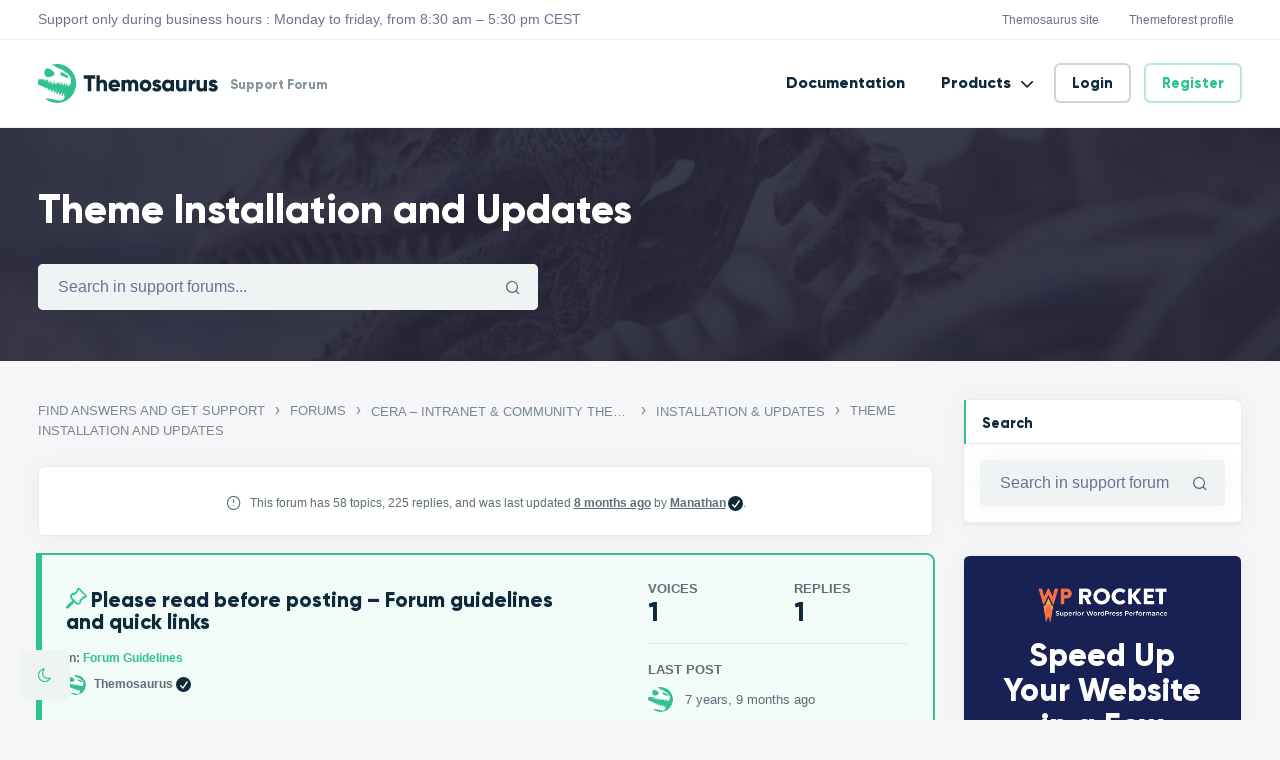

--- FILE ---
content_type: text/html; charset=UTF-8
request_url: https://support.themosaurus.com/forums/forum/cera/installation-updates/theme-installation-and-updates/
body_size: 32054
content:
<!DOCTYPE html>
<html lang="en-US" class="no-js">
<head>
	<meta charset="UTF-8">
	<meta name="viewport" content="width=device-width, initial-scale=1, shrink-to-fit=no">
	<meta http-equiv="X-UA-Compatible" content="IE=edge">
	<meta name="apple-mobile-web-app-title" content="Themosaurus Support">
	<meta name="application-name" content="Themosaurus Support">
	<meta name="theme-color" content="#ffffff">
	<meta name="msapplication-TileColor" content="#ffffff">

	<link rel="profile" href="https://gmpg.org/xfn/11">

	<!-- Icons -->
			<link rel="apple-touch-icon" href="https://support.themosaurus.com/wp-content/themes/themosaurus/assets/images/icons/apple-touch-icon.png" sizes="180x180"/>
		<link rel="icon" type="image/png" href="https://support.themosaurus.com/wp-content/themes/themosaurus/assets/images/icons/favicon-32x32.png" sizes="32x32">
		<link rel="icon" type="image/png" href="https://support.themosaurus.com/wp-content/themes/themosaurus/assets/images/icons/favicon-16x16.png" sizes="16x16">
		<link rel="manifest" href="https://support.themosaurus.com/wp-content/themes/themosaurus/assets/images/icons/site.webmanifest ">
		<link rel="mask-icon" href="https://support.themosaurus.com/wp-content/themes/themosaurus/assets/images/icons/safari-pinned-tab.svg" color="#000000">
	
	<meta name='robots' content='index, follow, max-image-preview:large, max-snippet:-1, max-video-preview:-1' />
	<style>img:is([sizes="auto" i], [sizes^="auto," i]) { contain-intrinsic-size: 3000px 1500px }</style>
	
	<!-- This site is optimized with the Yoast SEO plugin v25.1 - https://yoast.com/wordpress/plugins/seo/ -->
	<title>Theme Installation and Updates &#8226; Themosaurus Support</title>
	<link rel="canonical" href="https://support.themosaurus.com/forums/forum/cera/installation-updates/theme-installation-and-updates/" />
	<meta property="og:locale" content="en_US" />
	<meta property="og:type" content="article" />
	<meta property="og:title" content="Theme Installation and Updates &#8226; Themosaurus Support" />
	<meta property="og:url" content="https://support.themosaurus.com/forums/forum/cera/installation-updates/theme-installation-and-updates/" />
	<meta property="og:site_name" content="Themosaurus Support" />
	<meta name="twitter:card" content="summary_large_image" />
	<script type="application/ld+json" class="yoast-schema-graph">{"@context":"https://schema.org","@graph":[{"@type":"WebPage","@id":"https://support.themosaurus.com/forums/forum/cera/installation-updates/theme-installation-and-updates/","url":"https://support.themosaurus.com/forums/forum/cera/installation-updates/theme-installation-and-updates/","name":"Theme Installation and Updates &#8226; Themosaurus Support","isPartOf":{"@id":"https://support.themosaurus.com/#website"},"datePublished":"2019-12-24T13:42:01+00:00","breadcrumb":{"@id":"https://support.themosaurus.com/forums/forum/cera/installation-updates/theme-installation-and-updates/#breadcrumb"},"inLanguage":"en-US","potentialAction":[{"@type":"ReadAction","target":["https://support.themosaurus.com/forums/forum/cera/installation-updates/theme-installation-and-updates/"]}]},{"@type":"BreadcrumbList","@id":"https://support.themosaurus.com/forums/forum/cera/installation-updates/theme-installation-and-updates/#breadcrumb","itemListElement":[{"@type":"ListItem","position":1,"name":"Home","item":"https://support.themosaurus.com/"},{"@type":"ListItem","position":2,"name":"Forums","item":"https://support.themosaurus.com/forums/"},{"@type":"ListItem","position":3,"name":"Cera &#8211; Intranet &#038; Community Theme","item":"https://support.themosaurus.com/forums/forum/cera/"},{"@type":"ListItem","position":4,"name":"Installation &#038; Updates","item":"https://support.themosaurus.com/forums/forum/cera/installation-updates/"},{"@type":"ListItem","position":5,"name":"Theme Installation and Updates"}]},{"@type":"WebSite","@id":"https://support.themosaurus.com/#website","url":"https://support.themosaurus.com/","name":"Themosaurus Support","description":"Support Forum","publisher":{"@id":"https://support.themosaurus.com/#organization"},"potentialAction":[{"@type":"SearchAction","target":{"@type":"EntryPoint","urlTemplate":"https://support.themosaurus.com/?s={search_term_string}"},"query-input":{"@type":"PropertyValueSpecification","valueRequired":true,"valueName":"search_term_string"}}],"inLanguage":"en-US"},{"@type":"Organization","@id":"https://support.themosaurus.com/#organization","name":"Themosaurus","url":"https://support.themosaurus.com/","logo":{"@type":"ImageObject","inLanguage":"en-US","@id":"https://support.themosaurus.com/#/schema/logo/image/","url":"https://support.themosaurus.com/wp-content/uploads/sites/9/2021/02/logo-1.png","contentUrl":"https://support.themosaurus.com/wp-content/uploads/sites/9/2021/02/logo-1.png","width":2835,"height":600,"caption":"Themosaurus"},"image":{"@id":"https://support.themosaurus.com/#/schema/logo/image/"}}]}</script>
	<!-- / Yoast SEO plugin. -->


<link rel='dns-prefetch' href='//www.googletagmanager.com' />
<link rel='dns-prefetch' href='//support.themosaurus.com' />
<link rel="alternate" type="application/rss+xml" title="Themosaurus Support &raquo; Feed" href="https://support.themosaurus.com/feed/" />
<script type="text/javascript" id="wpp-js" src="https://support.themosaurus.com/wp-content/plugins/wordpress-popular-posts/assets/js/wpp.min.js?ver=7.3.1" data-sampling="0" data-sampling-rate="100" data-api-url="https://support.themosaurus.com/wp-json/wordpress-popular-posts" data-post-id="9062" data-token="b97d93bcdc" data-lang="0" data-debug="0"></script>
<script type="text/javascript">
/* <![CDATA[ */
window._wpemojiSettings = {"baseUrl":"https:\/\/s.w.org\/images\/core\/emoji\/16.0.1\/72x72\/","ext":".png","svgUrl":"https:\/\/s.w.org\/images\/core\/emoji\/16.0.1\/svg\/","svgExt":".svg","source":{"concatemoji":"https:\/\/support.themosaurus.com\/wp-includes\/js\/wp-emoji-release.min.js?ver=6.8.3"}};
/*! This file is auto-generated */
!function(s,n){var o,i,e;function c(e){try{var t={supportTests:e,timestamp:(new Date).valueOf()};sessionStorage.setItem(o,JSON.stringify(t))}catch(e){}}function p(e,t,n){e.clearRect(0,0,e.canvas.width,e.canvas.height),e.fillText(t,0,0);var t=new Uint32Array(e.getImageData(0,0,e.canvas.width,e.canvas.height).data),a=(e.clearRect(0,0,e.canvas.width,e.canvas.height),e.fillText(n,0,0),new Uint32Array(e.getImageData(0,0,e.canvas.width,e.canvas.height).data));return t.every(function(e,t){return e===a[t]})}function u(e,t){e.clearRect(0,0,e.canvas.width,e.canvas.height),e.fillText(t,0,0);for(var n=e.getImageData(16,16,1,1),a=0;a<n.data.length;a++)if(0!==n.data[a])return!1;return!0}function f(e,t,n,a){switch(t){case"flag":return n(e,"\ud83c\udff3\ufe0f\u200d\u26a7\ufe0f","\ud83c\udff3\ufe0f\u200b\u26a7\ufe0f")?!1:!n(e,"\ud83c\udde8\ud83c\uddf6","\ud83c\udde8\u200b\ud83c\uddf6")&&!n(e,"\ud83c\udff4\udb40\udc67\udb40\udc62\udb40\udc65\udb40\udc6e\udb40\udc67\udb40\udc7f","\ud83c\udff4\u200b\udb40\udc67\u200b\udb40\udc62\u200b\udb40\udc65\u200b\udb40\udc6e\u200b\udb40\udc67\u200b\udb40\udc7f");case"emoji":return!a(e,"\ud83e\udedf")}return!1}function g(e,t,n,a){var r="undefined"!=typeof WorkerGlobalScope&&self instanceof WorkerGlobalScope?new OffscreenCanvas(300,150):s.createElement("canvas"),o=r.getContext("2d",{willReadFrequently:!0}),i=(o.textBaseline="top",o.font="600 32px Arial",{});return e.forEach(function(e){i[e]=t(o,e,n,a)}),i}function t(e){var t=s.createElement("script");t.src=e,t.defer=!0,s.head.appendChild(t)}"undefined"!=typeof Promise&&(o="wpEmojiSettingsSupports",i=["flag","emoji"],n.supports={everything:!0,everythingExceptFlag:!0},e=new Promise(function(e){s.addEventListener("DOMContentLoaded",e,{once:!0})}),new Promise(function(t){var n=function(){try{var e=JSON.parse(sessionStorage.getItem(o));if("object"==typeof e&&"number"==typeof e.timestamp&&(new Date).valueOf()<e.timestamp+604800&&"object"==typeof e.supportTests)return e.supportTests}catch(e){}return null}();if(!n){if("undefined"!=typeof Worker&&"undefined"!=typeof OffscreenCanvas&&"undefined"!=typeof URL&&URL.createObjectURL&&"undefined"!=typeof Blob)try{var e="postMessage("+g.toString()+"("+[JSON.stringify(i),f.toString(),p.toString(),u.toString()].join(",")+"));",a=new Blob([e],{type:"text/javascript"}),r=new Worker(URL.createObjectURL(a),{name:"wpTestEmojiSupports"});return void(r.onmessage=function(e){c(n=e.data),r.terminate(),t(n)})}catch(e){}c(n=g(i,f,p,u))}t(n)}).then(function(e){for(var t in e)n.supports[t]=e[t],n.supports.everything=n.supports.everything&&n.supports[t],"flag"!==t&&(n.supports.everythingExceptFlag=n.supports.everythingExceptFlag&&n.supports[t]);n.supports.everythingExceptFlag=n.supports.everythingExceptFlag&&!n.supports.flag,n.DOMReady=!1,n.readyCallback=function(){n.DOMReady=!0}}).then(function(){return e}).then(function(){var e;n.supports.everything||(n.readyCallback(),(e=n.source||{}).concatemoji?t(e.concatemoji):e.wpemoji&&e.twemoji&&(t(e.twemoji),t(e.wpemoji)))}))}((window,document),window._wpemojiSettings);
/* ]]> */
</script>
<link data-minify="1" rel='stylesheet' id='dashicons-css' href='https://support.themosaurus.com/wp-content/cache/min/9/wp-includes/css/dashicons.min.css?ver=1740479868' type='text/css' media='all' />
<link data-minify="1" rel='stylesheet' id='bp-verified-member-css' href='https://support.themosaurus.com/wp-content/cache/min/9/wp-content/plugins/bp-verified-member/assets/css/style.css?ver=1740479868' type='text/css' media='all' />
<style id='bp-verified-member-inline-css' type='text/css'>

			:root {
				--bp-verified-members-verified-badge-shape: url('https://support.themosaurus.com/wp-content/plugins/bp-verified-member/assets/images/mask-circle.svg');
				--bp-verified-members-unverified-badge-shape: url('https://support.themosaurus.com/wp-content/plugins/bp-verified-member/assets/images/mask-circle.svg');
			}
		
			.bp-verified-badge,
			.bp-verified-member .member-name-item > a:after,
			.bp-verified-member .item-title > a:after,
			.bp-verified-member > .author > a:after,
			.bp-verified-member .member-name > a:after {
				background-color: #0e2a3b !important;
			}
			
			.bp-unverified-badge,
			.bp-unverified-member .member-name-item > a:after,
			.bp-unverified-member .item-title > a:after,
			.bp-unverified-member > .author > a:after,
			.bp-unverified-member .member-name > a:after {
				background-color: #DD9933 !important;
			}
		
</style>
<style id='wp-emoji-styles-inline-css' type='text/css'>

	img.wp-smiley, img.emoji {
		display: inline !important;
		border: none !important;
		box-shadow: none !important;
		height: 1em !important;
		width: 1em !important;
		margin: 0 0.07em !important;
		vertical-align: -0.1em !important;
		background: none !important;
		padding: 0 !important;
	}
</style>
<link rel='stylesheet' id='wp-block-library-css' href='https://support.themosaurus.com/wp-includes/css/dist/block-library/style.min.css?ver=6.8.3' type='text/css' media='all' />
<style id='wp-block-library-theme-inline-css' type='text/css'>
.wp-block-audio :where(figcaption){color:#555;font-size:13px;text-align:center}.is-dark-theme .wp-block-audio :where(figcaption){color:#ffffffa6}.wp-block-audio{margin:0 0 1em}.wp-block-code{border:1px solid #ccc;border-radius:4px;font-family:Menlo,Consolas,monaco,monospace;padding:.8em 1em}.wp-block-embed :where(figcaption){color:#555;font-size:13px;text-align:center}.is-dark-theme .wp-block-embed :where(figcaption){color:#ffffffa6}.wp-block-embed{margin:0 0 1em}.blocks-gallery-caption{color:#555;font-size:13px;text-align:center}.is-dark-theme .blocks-gallery-caption{color:#ffffffa6}:root :where(.wp-block-image figcaption){color:#555;font-size:13px;text-align:center}.is-dark-theme :root :where(.wp-block-image figcaption){color:#ffffffa6}.wp-block-image{margin:0 0 1em}.wp-block-pullquote{border-bottom:4px solid;border-top:4px solid;color:currentColor;margin-bottom:1.75em}.wp-block-pullquote cite,.wp-block-pullquote footer,.wp-block-pullquote__citation{color:currentColor;font-size:.8125em;font-style:normal;text-transform:uppercase}.wp-block-quote{border-left:.25em solid;margin:0 0 1.75em;padding-left:1em}.wp-block-quote cite,.wp-block-quote footer{color:currentColor;font-size:.8125em;font-style:normal;position:relative}.wp-block-quote:where(.has-text-align-right){border-left:none;border-right:.25em solid;padding-left:0;padding-right:1em}.wp-block-quote:where(.has-text-align-center){border:none;padding-left:0}.wp-block-quote.is-large,.wp-block-quote.is-style-large,.wp-block-quote:where(.is-style-plain){border:none}.wp-block-search .wp-block-search__label{font-weight:700}.wp-block-search__button{border:1px solid #ccc;padding:.375em .625em}:where(.wp-block-group.has-background){padding:1.25em 2.375em}.wp-block-separator.has-css-opacity{opacity:.4}.wp-block-separator{border:none;border-bottom:2px solid;margin-left:auto;margin-right:auto}.wp-block-separator.has-alpha-channel-opacity{opacity:1}.wp-block-separator:not(.is-style-wide):not(.is-style-dots){width:100px}.wp-block-separator.has-background:not(.is-style-dots){border-bottom:none;height:1px}.wp-block-separator.has-background:not(.is-style-wide):not(.is-style-dots){height:2px}.wp-block-table{margin:0 0 1em}.wp-block-table td,.wp-block-table th{word-break:normal}.wp-block-table :where(figcaption){color:#555;font-size:13px;text-align:center}.is-dark-theme .wp-block-table :where(figcaption){color:#ffffffa6}.wp-block-video :where(figcaption){color:#555;font-size:13px;text-align:center}.is-dark-theme .wp-block-video :where(figcaption){color:#ffffffa6}.wp-block-video{margin:0 0 1em}:root :where(.wp-block-template-part.has-background){margin-bottom:0;margin-top:0;padding:1.25em 2.375em}
</style>
<style id='classic-theme-styles-inline-css' type='text/css'>
/*! This file is auto-generated */
.wp-block-button__link{color:#fff;background-color:#32373c;border-radius:9999px;box-shadow:none;text-decoration:none;padding:calc(.667em + 2px) calc(1.333em + 2px);font-size:1.125em}.wp-block-file__button{background:#32373c;color:#fff;text-decoration:none}
</style>
<style id='bp-login-form-style-inline-css' type='text/css'>
.widget_bp_core_login_widget .bp-login-widget-user-avatar{float:left}.widget_bp_core_login_widget .bp-login-widget-user-links{margin-left:70px}#bp-login-widget-form label{display:block;font-weight:600;margin:15px 0 5px;width:auto}#bp-login-widget-form input[type=password],#bp-login-widget-form input[type=text]{background-color:#fafafa;border:1px solid #d6d6d6;border-radius:0;font:inherit;font-size:100%;padding:.5em;width:100%}#bp-login-widget-form .bp-login-widget-register-link,#bp-login-widget-form .login-submit{display:inline;width:-moz-fit-content;width:fit-content}#bp-login-widget-form .bp-login-widget-register-link{margin-left:1em}#bp-login-widget-form .bp-login-widget-register-link a{filter:invert(1)}#bp-login-widget-form .bp-login-widget-pwd-link{font-size:80%}

</style>
<style id='bp-member-style-inline-css' type='text/css'>
[data-type="bp/member"] input.components-placeholder__input{border:1px solid #757575;border-radius:2px;flex:1 1 auto;padding:6px 8px}.bp-block-member{position:relative}.bp-block-member .member-content{display:flex}.bp-block-member .user-nicename{display:block}.bp-block-member .user-nicename a{border:none;color:currentColor;text-decoration:none}.bp-block-member .bp-profile-button{width:100%}.bp-block-member .bp-profile-button a.button{bottom:10px;display:inline-block;margin:18px 0 0;position:absolute;right:0}.bp-block-member.has-cover .item-header-avatar,.bp-block-member.has-cover .member-content,.bp-block-member.has-cover .member-description{z-index:2}.bp-block-member.has-cover .member-content,.bp-block-member.has-cover .member-description{padding-top:75px}.bp-block-member.has-cover .bp-member-cover-image{background-color:#c5c5c5;background-position:top;background-repeat:no-repeat;background-size:cover;border:0;display:block;height:150px;left:0;margin:0;padding:0;position:absolute;top:0;width:100%;z-index:1}.bp-block-member img.avatar{height:auto;width:auto}.bp-block-member.avatar-none .item-header-avatar{display:none}.bp-block-member.avatar-none.has-cover{min-height:200px}.bp-block-member.avatar-full{min-height:150px}.bp-block-member.avatar-full .item-header-avatar{width:180px}.bp-block-member.avatar-thumb .member-content{align-items:center;min-height:50px}.bp-block-member.avatar-thumb .item-header-avatar{width:70px}.bp-block-member.avatar-full.has-cover{min-height:300px}.bp-block-member.avatar-full.has-cover .item-header-avatar{width:200px}.bp-block-member.avatar-full.has-cover img.avatar{background:#fffc;border:2px solid #fff;margin-left:20px}.bp-block-member.avatar-thumb.has-cover .item-header-avatar{padding-top:75px}.entry .entry-content .bp-block-member .user-nicename a{border:none;color:currentColor;text-decoration:none}

</style>
<style id='bp-members-style-inline-css' type='text/css'>
[data-type="bp/members"] .components-placeholder.is-appender{min-height:0}[data-type="bp/members"] .components-placeholder.is-appender .components-placeholder__label:empty{display:none}[data-type="bp/members"] .components-placeholder input.components-placeholder__input{border:1px solid #757575;border-radius:2px;flex:1 1 auto;padding:6px 8px}[data-type="bp/members"].avatar-none .member-description{width:calc(100% - 44px)}[data-type="bp/members"].avatar-full .member-description{width:calc(100% - 224px)}[data-type="bp/members"].avatar-thumb .member-description{width:calc(100% - 114px)}[data-type="bp/members"] .member-content{position:relative}[data-type="bp/members"] .member-content .is-right{position:absolute;right:2px;top:2px}[data-type="bp/members"] .columns-2 .member-content .member-description,[data-type="bp/members"] .columns-3 .member-content .member-description,[data-type="bp/members"] .columns-4 .member-content .member-description{padding-left:44px;width:calc(100% - 44px)}[data-type="bp/members"] .columns-3 .is-right{right:-10px}[data-type="bp/members"] .columns-4 .is-right{right:-50px}.bp-block-members.is-grid{display:flex;flex-wrap:wrap;padding:0}.bp-block-members.is-grid .member-content{margin:0 1.25em 1.25em 0;width:100%}@media(min-width:600px){.bp-block-members.columns-2 .member-content{width:calc(50% - .625em)}.bp-block-members.columns-2 .member-content:nth-child(2n){margin-right:0}.bp-block-members.columns-3 .member-content{width:calc(33.33333% - .83333em)}.bp-block-members.columns-3 .member-content:nth-child(3n){margin-right:0}.bp-block-members.columns-4 .member-content{width:calc(25% - .9375em)}.bp-block-members.columns-4 .member-content:nth-child(4n){margin-right:0}}.bp-block-members .member-content{display:flex;flex-direction:column;padding-bottom:1em;text-align:center}.bp-block-members .member-content .item-header-avatar,.bp-block-members .member-content .member-description{width:100%}.bp-block-members .member-content .item-header-avatar{margin:0 auto}.bp-block-members .member-content .item-header-avatar img.avatar{display:inline-block}@media(min-width:600px){.bp-block-members .member-content{flex-direction:row;text-align:left}.bp-block-members .member-content .item-header-avatar,.bp-block-members .member-content .member-description{width:auto}.bp-block-members .member-content .item-header-avatar{margin:0}}.bp-block-members .member-content .user-nicename{display:block}.bp-block-members .member-content .user-nicename a{border:none;color:currentColor;text-decoration:none}.bp-block-members .member-content time{color:#767676;display:block;font-size:80%}.bp-block-members.avatar-none .item-header-avatar{display:none}.bp-block-members.avatar-full{min-height:190px}.bp-block-members.avatar-full .item-header-avatar{width:180px}.bp-block-members.avatar-thumb .member-content{min-height:80px}.bp-block-members.avatar-thumb .item-header-avatar{width:70px}.bp-block-members.columns-2 .member-content,.bp-block-members.columns-3 .member-content,.bp-block-members.columns-4 .member-content{display:block;text-align:center}.bp-block-members.columns-2 .member-content .item-header-avatar,.bp-block-members.columns-3 .member-content .item-header-avatar,.bp-block-members.columns-4 .member-content .item-header-avatar{margin:0 auto}.bp-block-members img.avatar{height:auto;max-width:-moz-fit-content;max-width:fit-content;width:auto}.bp-block-members .member-content.has-activity{align-items:center}.bp-block-members .member-content.has-activity .item-header-avatar{padding-right:1em}.bp-block-members .member-content.has-activity .wp-block-quote{margin-bottom:0;text-align:left}.bp-block-members .member-content.has-activity .wp-block-quote cite a,.entry .entry-content .bp-block-members .user-nicename a{border:none;color:currentColor;text-decoration:none}

</style>
<style id='bp-dynamic-members-style-inline-css' type='text/css'>
.bp-dynamic-block-container .item-options{font-size:.5em;margin:0 0 1em;padding:1em 0}.bp-dynamic-block-container .item-options a.selected{font-weight:600}.bp-dynamic-block-container ul.item-list{list-style:none;margin:1em 0;padding-left:0}.bp-dynamic-block-container ul.item-list li{margin-bottom:1em}.bp-dynamic-block-container ul.item-list li:after,.bp-dynamic-block-container ul.item-list li:before{content:" ";display:table}.bp-dynamic-block-container ul.item-list li:after{clear:both}.bp-dynamic-block-container ul.item-list li .item-avatar{float:left;width:60px}.bp-dynamic-block-container ul.item-list li .item{margin-left:70px}

</style>
<style id='bp-online-members-style-inline-css' type='text/css'>
.widget_bp_core_whos_online_widget .avatar-block,[data-type="bp/online-members"] .avatar-block{display:flex;flex-flow:row wrap}.widget_bp_core_whos_online_widget .avatar-block img,[data-type="bp/online-members"] .avatar-block img{margin:.5em}

</style>
<style id='bp-active-members-style-inline-css' type='text/css'>
.widget_bp_core_recently_active_widget .avatar-block,[data-type="bp/active-members"] .avatar-block{display:flex;flex-flow:row wrap}.widget_bp_core_recently_active_widget .avatar-block img,[data-type="bp/active-members"] .avatar-block img{margin:.5em}

</style>
<style id='global-styles-inline-css' type='text/css'>
:root{--wp--preset--aspect-ratio--square: 1;--wp--preset--aspect-ratio--4-3: 4/3;--wp--preset--aspect-ratio--3-4: 3/4;--wp--preset--aspect-ratio--3-2: 3/2;--wp--preset--aspect-ratio--2-3: 2/3;--wp--preset--aspect-ratio--16-9: 16/9;--wp--preset--aspect-ratio--9-16: 9/16;--wp--preset--color--black: #000000;--wp--preset--color--cyan-bluish-gray: #abb8c3;--wp--preset--color--white: #ffffff;--wp--preset--color--pale-pink: #f78da7;--wp--preset--color--vivid-red: #cf2e2e;--wp--preset--color--luminous-vivid-orange: #ff6900;--wp--preset--color--luminous-vivid-amber: #fcb900;--wp--preset--color--light-green-cyan: #7bdcb5;--wp--preset--color--vivid-green-cyan: #00d084;--wp--preset--color--pale-cyan-blue: #8ed1fc;--wp--preset--color--vivid-cyan-blue: #0693e3;--wp--preset--color--vivid-purple: #9b51e0;--wp--preset--color--content-background-color: #f6f6f8;--wp--preset--color--display-heading: #0d293b;--wp--preset--color--text-color: #778892;--wp--preset--color--button-primary: #2fc193;--wp--preset--color--button-secondary: #edf4f3;--wp--preset--color--table-striped: rgba(0,0,20,0.04);--wp--preset--gradient--vivid-cyan-blue-to-vivid-purple: linear-gradient(135deg,rgba(6,147,227,1) 0%,rgb(155,81,224) 100%);--wp--preset--gradient--light-green-cyan-to-vivid-green-cyan: linear-gradient(135deg,rgb(122,220,180) 0%,rgb(0,208,130) 100%);--wp--preset--gradient--luminous-vivid-amber-to-luminous-vivid-orange: linear-gradient(135deg,rgba(252,185,0,1) 0%,rgba(255,105,0,1) 100%);--wp--preset--gradient--luminous-vivid-orange-to-vivid-red: linear-gradient(135deg,rgba(255,105,0,1) 0%,rgb(207,46,46) 100%);--wp--preset--gradient--very-light-gray-to-cyan-bluish-gray: linear-gradient(135deg,rgb(238,238,238) 0%,rgb(169,184,195) 100%);--wp--preset--gradient--cool-to-warm-spectrum: linear-gradient(135deg,rgb(74,234,220) 0%,rgb(151,120,209) 20%,rgb(207,42,186) 40%,rgb(238,44,130) 60%,rgb(251,105,98) 80%,rgb(254,248,76) 100%);--wp--preset--gradient--blush-light-purple: linear-gradient(135deg,rgb(255,206,236) 0%,rgb(152,150,240) 100%);--wp--preset--gradient--blush-bordeaux: linear-gradient(135deg,rgb(254,205,165) 0%,rgb(254,45,45) 50%,rgb(107,0,62) 100%);--wp--preset--gradient--luminous-dusk: linear-gradient(135deg,rgb(255,203,112) 0%,rgb(199,81,192) 50%,rgb(65,88,208) 100%);--wp--preset--gradient--pale-ocean: linear-gradient(135deg,rgb(255,245,203) 0%,rgb(182,227,212) 50%,rgb(51,167,181) 100%);--wp--preset--gradient--electric-grass: linear-gradient(135deg,rgb(202,248,128) 0%,rgb(113,206,126) 100%);--wp--preset--gradient--midnight: linear-gradient(135deg,rgb(2,3,129) 0%,rgb(40,116,252) 100%);--wp--preset--gradient--primary-to-primary-hover: linear-gradient(135deg, rgba(47,193,147,1) 0%, rgba(44,180,137,1) 100%);--wp--preset--gradient--secondary-to-secondary-hover: linear-gradient(135deg, rgba(0,0,0,1) 0%, rgba(0,0,0,0) 100%);--wp--preset--font-size--small: 13px;--wp--preset--font-size--medium: 20px;--wp--preset--font-size--large: 36px;--wp--preset--font-size--x-large: 42px;--wp--preset--font-size--text: 16px;--wp--preset--font-size--text-smaller: 14px;--wp--preset--font-size--text-bigger: 18px;--wp--preset--font-size--h-1: 48px;--wp--preset--font-size--h-2: 32px;--wp--preset--font-size--h-3: 26px;--wp--preset--font-size--h-4: 20px;--wp--preset--font-size--h-5: 18px;--wp--preset--font-size--h-6: 16px;--wp--preset--font-size--dh-1: 48px;--wp--preset--font-size--dh-2: 40px;--wp--preset--font-size--dh-3: 32px;--wp--preset--font-size--dh-4: 24px;--wp--preset--font-size--subheading: 14px;--wp--preset--spacing--20: 0.44rem;--wp--preset--spacing--30: 0.67rem;--wp--preset--spacing--40: 1rem;--wp--preset--spacing--50: 1.5rem;--wp--preset--spacing--60: 2.25rem;--wp--preset--spacing--70: 3.38rem;--wp--preset--spacing--80: 5.06rem;--wp--preset--shadow--natural: 6px 6px 9px rgba(0, 0, 0, 0.2);--wp--preset--shadow--deep: 12px 12px 50px rgba(0, 0, 0, 0.4);--wp--preset--shadow--sharp: 6px 6px 0px rgba(0, 0, 0, 0.2);--wp--preset--shadow--outlined: 6px 6px 0px -3px rgba(255, 255, 255, 1), 6px 6px rgba(0, 0, 0, 1);--wp--preset--shadow--crisp: 6px 6px 0px rgba(0, 0, 0, 1);}:where(.is-layout-flex){gap: 0.5em;}:where(.is-layout-grid){gap: 0.5em;}body .is-layout-flex{display: flex;}.is-layout-flex{flex-wrap: wrap;align-items: center;}.is-layout-flex > :is(*, div){margin: 0;}body .is-layout-grid{display: grid;}.is-layout-grid > :is(*, div){margin: 0;}:where(.wp-block-columns.is-layout-flex){gap: 2em;}:where(.wp-block-columns.is-layout-grid){gap: 2em;}:where(.wp-block-post-template.is-layout-flex){gap: 1.25em;}:where(.wp-block-post-template.is-layout-grid){gap: 1.25em;}.has-black-color{color: var(--wp--preset--color--black) !important;}.has-cyan-bluish-gray-color{color: var(--wp--preset--color--cyan-bluish-gray) !important;}.has-white-color{color: var(--wp--preset--color--white) !important;}.has-pale-pink-color{color: var(--wp--preset--color--pale-pink) !important;}.has-vivid-red-color{color: var(--wp--preset--color--vivid-red) !important;}.has-luminous-vivid-orange-color{color: var(--wp--preset--color--luminous-vivid-orange) !important;}.has-luminous-vivid-amber-color{color: var(--wp--preset--color--luminous-vivid-amber) !important;}.has-light-green-cyan-color{color: var(--wp--preset--color--light-green-cyan) !important;}.has-vivid-green-cyan-color{color: var(--wp--preset--color--vivid-green-cyan) !important;}.has-pale-cyan-blue-color{color: var(--wp--preset--color--pale-cyan-blue) !important;}.has-vivid-cyan-blue-color{color: var(--wp--preset--color--vivid-cyan-blue) !important;}.has-vivid-purple-color{color: var(--wp--preset--color--vivid-purple) !important;}.has-black-background-color{background-color: var(--wp--preset--color--black) !important;}.has-cyan-bluish-gray-background-color{background-color: var(--wp--preset--color--cyan-bluish-gray) !important;}.has-white-background-color{background-color: var(--wp--preset--color--white) !important;}.has-pale-pink-background-color{background-color: var(--wp--preset--color--pale-pink) !important;}.has-vivid-red-background-color{background-color: var(--wp--preset--color--vivid-red) !important;}.has-luminous-vivid-orange-background-color{background-color: var(--wp--preset--color--luminous-vivid-orange) !important;}.has-luminous-vivid-amber-background-color{background-color: var(--wp--preset--color--luminous-vivid-amber) !important;}.has-light-green-cyan-background-color{background-color: var(--wp--preset--color--light-green-cyan) !important;}.has-vivid-green-cyan-background-color{background-color: var(--wp--preset--color--vivid-green-cyan) !important;}.has-pale-cyan-blue-background-color{background-color: var(--wp--preset--color--pale-cyan-blue) !important;}.has-vivid-cyan-blue-background-color{background-color: var(--wp--preset--color--vivid-cyan-blue) !important;}.has-vivid-purple-background-color{background-color: var(--wp--preset--color--vivid-purple) !important;}.has-black-border-color{border-color: var(--wp--preset--color--black) !important;}.has-cyan-bluish-gray-border-color{border-color: var(--wp--preset--color--cyan-bluish-gray) !important;}.has-white-border-color{border-color: var(--wp--preset--color--white) !important;}.has-pale-pink-border-color{border-color: var(--wp--preset--color--pale-pink) !important;}.has-vivid-red-border-color{border-color: var(--wp--preset--color--vivid-red) !important;}.has-luminous-vivid-orange-border-color{border-color: var(--wp--preset--color--luminous-vivid-orange) !important;}.has-luminous-vivid-amber-border-color{border-color: var(--wp--preset--color--luminous-vivid-amber) !important;}.has-light-green-cyan-border-color{border-color: var(--wp--preset--color--light-green-cyan) !important;}.has-vivid-green-cyan-border-color{border-color: var(--wp--preset--color--vivid-green-cyan) !important;}.has-pale-cyan-blue-border-color{border-color: var(--wp--preset--color--pale-cyan-blue) !important;}.has-vivid-cyan-blue-border-color{border-color: var(--wp--preset--color--vivid-cyan-blue) !important;}.has-vivid-purple-border-color{border-color: var(--wp--preset--color--vivid-purple) !important;}.has-vivid-cyan-blue-to-vivid-purple-gradient-background{background: var(--wp--preset--gradient--vivid-cyan-blue-to-vivid-purple) !important;}.has-light-green-cyan-to-vivid-green-cyan-gradient-background{background: var(--wp--preset--gradient--light-green-cyan-to-vivid-green-cyan) !important;}.has-luminous-vivid-amber-to-luminous-vivid-orange-gradient-background{background: var(--wp--preset--gradient--luminous-vivid-amber-to-luminous-vivid-orange) !important;}.has-luminous-vivid-orange-to-vivid-red-gradient-background{background: var(--wp--preset--gradient--luminous-vivid-orange-to-vivid-red) !important;}.has-very-light-gray-to-cyan-bluish-gray-gradient-background{background: var(--wp--preset--gradient--very-light-gray-to-cyan-bluish-gray) !important;}.has-cool-to-warm-spectrum-gradient-background{background: var(--wp--preset--gradient--cool-to-warm-spectrum) !important;}.has-blush-light-purple-gradient-background{background: var(--wp--preset--gradient--blush-light-purple) !important;}.has-blush-bordeaux-gradient-background{background: var(--wp--preset--gradient--blush-bordeaux) !important;}.has-luminous-dusk-gradient-background{background: var(--wp--preset--gradient--luminous-dusk) !important;}.has-pale-ocean-gradient-background{background: var(--wp--preset--gradient--pale-ocean) !important;}.has-electric-grass-gradient-background{background: var(--wp--preset--gradient--electric-grass) !important;}.has-midnight-gradient-background{background: var(--wp--preset--gradient--midnight) !important;}.has-small-font-size{font-size: var(--wp--preset--font-size--small) !important;}.has-medium-font-size{font-size: var(--wp--preset--font-size--medium) !important;}.has-large-font-size{font-size: var(--wp--preset--font-size--large) !important;}.has-x-large-font-size{font-size: var(--wp--preset--font-size--x-large) !important;}
:where(.wp-block-post-template.is-layout-flex){gap: 1.25em;}:where(.wp-block-post-template.is-layout-grid){gap: 1.25em;}
:where(.wp-block-columns.is-layout-flex){gap: 2em;}:where(.wp-block-columns.is-layout-grid){gap: 2em;}
:root :where(.wp-block-pullquote){font-size: 1.5em;line-height: 1.6;}
</style>
<link data-minify="1" rel='stylesheet' id='menu-image-css' href='https://support.themosaurus.com/wp-content/cache/min/9/wp-content/plugins/menu-image/includes/css/menu-image.css?ver=1740479868' type='text/css' media='all' />
<link data-minify="1" rel='stylesheet' id='bbp_private_replies_style-css' href='https://support.themosaurus.com/wp-content/cache/min/9/wp-content/plugins/bbPress-Private-replies/css/frond-end.css?ver=1740479868' type='text/css' media='all' />
<link data-minify="1" rel='stylesheet' id='bbp_canned_replies_style-css' href='https://support.themosaurus.com/wp-content/cache/min/9/wp-content/plugins/bbpress-canned-replies/css/front-end.css?ver=1740479868' type='text/css' media='all' />
<link data-minify="1" rel='stylesheet' id='thickbox-css' href='https://support.themosaurus.com/wp-content/cache/min/9/wp-includes/js/thickbox/thickbox.css?ver=1740479868' type='text/css' media='all' />
<link data-minify="1" rel='stylesheet' id='bbp-uploader-css-css' href='https://support.themosaurus.com/wp-content/cache/min/9/wp-content/plugins/bbpress-multi-image-uploader/assets/css/style.css?ver=1740479868' type='text/css' media='all' />
<link rel='stylesheet' id='bbp-default-css' href='https://support.themosaurus.com/wp-content/plugins/bbpress/templates/default/css/bbpress.min.css?ver=2.6.13' type='text/css' media='all' />
<link rel='stylesheet' id='select2-css' href='https://support.themosaurus.com/wp-content/plugins/themosaurus-support/assets/css/vendor/select2.min.css?ver=4.0.13' type='text/css' media='all' />
<link data-minify="1" rel='stylesheet' id='themosaurus-support-css' href='https://support.themosaurus.com/wp-content/cache/min/9/wp-content/plugins/themosaurus-support/assets/css/style.css?ver=1740479868' type='text/css' media='all' />
<link rel='stylesheet' id='wp-ulike-css' href='https://support.themosaurus.com/wp-content/plugins/wp-ulike/assets/css/wp-ulike.min.css?ver=4.7.11' type='text/css' media='all' />
<link data-minify="1" rel='stylesheet' id='grimlock-css' href='https://support.themosaurus.com/wp-content/cache/min/9/wp-content/plugins/grimlock/assets/css/style.css?ver=1740479868' type='text/css' media='all' />
<link data-minify="1" rel='stylesheet' id='grimlock-animate-css' href='https://support.themosaurus.com/wp-content/cache/min/9/wp-content/plugins/grimlock-animate/assets/css/style.css?ver=1740479868' type='text/css' media='all' />
<link data-minify="1" rel='stylesheet' id='grimlock-login-css' href='https://support.themosaurus.com/wp-content/cache/min/9/wp-content/plugins/grimlock-login/assets/css/style.css?ver=1740479868' type='text/css' media='all' />
<link data-minify="1" rel='stylesheet' id='grimlock-bbpress-css' href='https://support.themosaurus.com/wp-content/cache/min/9/wp-content/plugins/grimlock-bbpress/assets/css/style.css?ver=1740479868' type='text/css' media='all' />
<link data-minify="1" rel='stylesheet' id='grimlock-buddypress-css' href='https://support.themosaurus.com/wp-content/cache/min/9/wp-content/plugins/grimlock-buddypress/assets/css/style.css?ver=1740479868' type='text/css' media='all' />
<link data-minify="1" rel='stylesheet' id='grimlock-dark-mode-css' href='https://support.themosaurus.com/wp-content/cache/min/9/wp-content/plugins/grimlock-dark-mode/assets/css/style.css?ver=1740479868' type='text/css' media='all' />
<link data-minify="1" rel='stylesheet' id='if-menu-site-css-css' href='https://support.themosaurus.com/wp-content/cache/min/9/wp-content/plugins/if-menu/assets/if-menu-site.css?ver=1740479868' type='text/css' media='all' />
<link data-minify="1" rel='stylesheet' id='wordpress-popular-posts-css-css' href='https://support.themosaurus.com/wp-content/cache/min/9/wp-content/plugins/wordpress-popular-posts/assets/css/wpp.css?ver=1740479868' type='text/css' media='all' />
<link data-minify="1" rel='stylesheet' id='cera-style-css' href='https://support.themosaurus.com/wp-content/cache/min/9/wp-content/themes/cera/style.css?ver=1740479869' type='text/css' media='all' />
<link data-minify="1" rel='stylesheet' id='themosaurus-style-css' href='https://support.themosaurus.com/wp-content/cache/min/9/wp-content/themes/themosaurus/style.css?ver=1740479869' type='text/css' media='all' />
<link data-minify="1" rel='stylesheet' id='bbp-voting-css-css' href='https://support.themosaurus.com/wp-content/cache/min/9/wp-content/plugins/bbp-voting/css/bbp-voting.css?ver=1740479869' type='text/css' media='all' />
<link rel='stylesheet' id='jquery-ui-search-css' href='https://support.themosaurus.com/wp-content/plugins/buddypress-global-search/assets/css/jquery-ui.min.css?ver=1.11.2' type='text/css' media='all' />
<link rel='stylesheet' id='buddypress-global-search-css' href='https://support.themosaurus.com/wp-content/plugins/buddypress-global-search/assets/css/buddypress-global-search.min.css?ver=1.2.1' type='text/css' media='all' />
<link data-minify="1" rel='stylesheet' id='wpgdprc-front-css-css' href='https://support.themosaurus.com/wp-content/cache/min/9/wp-content/plugins/wp-gdpr-compliance/Assets/css/front.css?ver=1740479869' type='text/css' media='all' />
<style id='wpgdprc-front-css-inline-css' type='text/css'>
:root{--wp-gdpr--bar--background-color: #000000;--wp-gdpr--bar--color: #ffffff;--wp-gdpr--button--background-color: #000000;--wp-gdpr--button--background-color--darken: #000000;--wp-gdpr--button--color: #ffffff;}
</style>
<link rel='stylesheet' id='kirki-styles-css' href='https://support.themosaurus.com?action=kirki-styles&#038;ver=4.0' type='text/css' media='all' />
<style id='rocket-lazyload-inline-css' type='text/css'>
.rll-youtube-player{position:relative;padding-bottom:56.23%;height:0;overflow:hidden;max-width:100%;}.rll-youtube-player:focus-within{outline: 2px solid currentColor;outline-offset: 5px;}.rll-youtube-player iframe{position:absolute;top:0;left:0;width:100%;height:100%;z-index:100;background:0 0}.rll-youtube-player img{bottom:0;display:block;left:0;margin:auto;max-width:100%;width:100%;position:absolute;right:0;top:0;border:none;height:auto;-webkit-transition:.4s all;-moz-transition:.4s all;transition:.4s all}.rll-youtube-player img:hover{-webkit-filter:brightness(75%)}.rll-youtube-player .play{height:100%;width:100%;left:0;top:0;position:absolute;background:url(https://support.themosaurus.com/wp-content/plugins/wp-rocket/assets/img/youtube.png) no-repeat center;background-color: transparent !important;cursor:pointer;border:none;}.wp-embed-responsive .wp-has-aspect-ratio .rll-youtube-player{position:absolute;padding-bottom:0;width:100%;height:100%;top:0;bottom:0;left:0;right:0}
</style>
<script type="text/javascript" src="https://support.themosaurus.com/wp-content/plugins/bp-verified-member/assets/js/vendor/popper.min.js?ver=2.11.0" id="popper2-js"></script>
<script type="text/javascript" src="https://support.themosaurus.com/wp-includes/js/jquery/jquery.min.js?ver=3.7.1" id="jquery-core-js"></script>
<script type="text/javascript" src="https://support.themosaurus.com/wp-includes/js/jquery/jquery-migrate.min.js?ver=3.4.1" id="jquery-migrate-js"></script>
<script type="text/javascript" id="bp-verified-member-js-extra">
/* <![CDATA[ */
var bpVerifiedMember = {"verifiedBadgeHtml":"<span class=\"bp-verified-badge\"><\/span>","verifiedTooltip":"Verified","unverifiedBadgeHtml":"<span class=\"bp-unverified-badge\"><\/span>","unverifiedTooltip":"Unverified","ajaxUrl":"https:\/\/support.themosaurus.com\/wp-admin\/admin-ajax.php"};
/* ]]> */
</script>
<script data-minify="1" type="text/javascript" src="https://support.themosaurus.com/wp-content/cache/min/9/wp-content/plugins/bp-verified-member/assets/js/main.js?ver=1740479869" id="bp-verified-member-js"></script>
<script data-minify="1" type="text/javascript" src="https://support.themosaurus.com/wp-content/cache/min/9/wp-content/plugins/bbpress-canned-replies/js/canned-replies.js?ver=1740479869" id="bbp_canned_replies_script-js"></script>
<script type="text/javascript" src="https://support.themosaurus.com/wp-includes/js/plupload/moxie.min.js?ver=1.3.5.1" id="moxiejs-js"></script>
<script type="text/javascript" src="https://support.themosaurus.com/wp-includes/js/plupload/plupload.min.js?ver=2.1.9" id="plupload-js"></script>
<script type="text/javascript" id="bbp-voting-js-js-extra">
/* <![CDATA[ */
var bbp_voting_ajax_object = {"ajax_url":"https:\/\/support.themosaurus.com\/wp-admin\/admin-ajax.php"};
/* ]]> */
</script>
<script data-minify="1" type="text/javascript" src="https://support.themosaurus.com/wp-content/cache/min/9/wp-content/plugins/bbp-voting/js/bbp-voting.js?ver=1740479869" id="bbp-voting-js-js"></script>

<!-- Google tag (gtag.js) snippet added by Site Kit -->

<!-- Google Analytics snippet added by Site Kit -->
<script type="text/javascript" src="https://www.googletagmanager.com/gtag/js?id=G-QDCJHPBBYM" id="google_gtagjs-js" async></script>
<script type="text/javascript" id="google_gtagjs-js-after">
/* <![CDATA[ */
window.dataLayer = window.dataLayer || [];function gtag(){dataLayer.push(arguments);}
gtag("set","linker",{"domains":["support.themosaurus.com"]});
gtag("js", new Date());
gtag("set", "developer_id.dZTNiMT", true);
gtag("config", "G-QDCJHPBBYM");
/* ]]> */
</script>

<!-- End Google tag (gtag.js) snippet added by Site Kit -->
<script type="text/javascript" id="wpgdprc-front-js-js-extra">
/* <![CDATA[ */
var wpgdprcFront = {"ajaxUrl":"https:\/\/support.themosaurus.com\/wp-admin\/admin-ajax.php","ajaxNonce":"dddb3bec7c","ajaxArg":"security","pluginPrefix":"wpgdprc","blogId":"9","isMultiSite":"1","locale":"en_US","showSignUpModal":"","showFormModal":"","cookieName":"9-wpgdprc-consent","consentVersion":"","path":"\/","prefix":"wpgdprc"};
/* ]]> */
</script>
<script type="text/javascript" src="https://support.themosaurus.com/wp-content/plugins/wp-gdpr-compliance/Assets/js/front.min.js?ver=1706715531" id="wpgdprc-front-js-js"></script>
<link rel="https://api.w.org/" href="https://support.themosaurus.com/wp-json/" /><link rel="EditURI" type="application/rsd+xml" title="RSD" href="https://support.themosaurus.com/xmlrpc.php?rsd" />
<meta name="generator" content="WordPress 6.8.3" />
<link rel='shortlink' href='https://support.themosaurus.com/?p=9062' />
<link rel="alternate" title="oEmbed (JSON)" type="application/json+oembed" href="https://support.themosaurus.com/wp-json/oembed/1.0/embed?url=https%3A%2F%2Fsupport.themosaurus.com%2Fforums%2Fforum%2Fcera%2Finstallation-updates%2Ftheme-installation-and-updates%2F" />
<link rel="alternate" title="oEmbed (XML)" type="text/xml+oembed" href="https://support.themosaurus.com/wp-json/oembed/1.0/embed?url=https%3A%2F%2Fsupport.themosaurus.com%2Fforums%2Fforum%2Fcera%2Finstallation-updates%2Ftheme-installation-and-updates%2F&#038;format=xml" />

	<script type="text/javascript">var ajaxurl = 'https://support.themosaurus.com/wp-admin/admin-ajax.php';</script>

<meta name="generator" content="Site Kit by Google 1.152.1" />            <style id="wpp-loading-animation-styles">@-webkit-keyframes bgslide{from{background-position-x:0}to{background-position-x:-200%}}@keyframes bgslide{from{background-position-x:0}to{background-position-x:-200%}}.wpp-widget-block-placeholder,.wpp-shortcode-placeholder{margin:0 auto;width:60px;height:3px;background:#dd3737;background:linear-gradient(90deg,#dd3737 0%,#571313 10%,#dd3737 100%);background-size:200% auto;border-radius:3px;-webkit-animation:bgslide 1s infinite linear;animation:bgslide 1s infinite linear}</style>
            <style type="text/css" id="custom-background-css">
body.custom-background { background-color: #f6f6f8; }
</style>
			<style type="text/css" id="wp-custom-css">
			/*FIX : support-suggestions*/

.support-suggestions{
	display:none !important;
}

/*FEATURE: Remove Pre-content Padding*/

#site #before_content .widget-area .widget{
	padding:0px !important;
	margin:0px !important;
	max-width:100% !important;
}

/*Timeo Fix: set text color to .support-suggestions when dark mode is enabled*/
.grimlock-dark-mode--on .support-suggestions,
.grimlock-dark-mode--on .support-suggestions .support-suggestions__button{
	background:var(--grimlock-archive-post-background-color);
}

/* Timeo Fix: Balise code is full width and breaks the phrase*/

.reply p code.is-logs{
	display:block;
	max-height:600px;
	overflow: scroll;
	color:inherit;
	background-color:rgba(0,0,0,0.075);
	padding:1rem;
	border-radius:5px
}
body:not([class*="yz-"]) #bbpress-forums ul.bbp-replies .reply-content-bubble code:not([class]), body:not([class*="yz-"]) #bbpress-forums ul.bbp-search-results .reply-content-bubble code:not([class]){
	display:unset;
	margin:0px !important;
}
body:not([class*="yz-"]) #bbpress-forums ul.bbp-replies .reply-content-bubble pre code:not([class]), body:not([class*="yz-"]) #bbpress-forums ul.bbp-search-results .reply-content-bubble pre code:not([class]){
	background-color:transparent;
	display:block;
}

/* Timeo Fix + JP Fix = &#x2764;&#xfe0f; */

/* Dark mode */
.grimlock-dark-mode--on .grimlock-preheader {
	border-color: transparent !important;
}
.grimlock-dark-mode--on .grimlock-preheader .grimlock-region__inner {
    background-color: rgba(0,0,0,0) !important;
	    color: #c6c6c6;
    color: var(--grimlock-preheader-color);
}

.grimlock-dark-mode--on .grimlock-site-description{
    color: #fff !important;
}

.grimlock-dark-mode--on .grimlock-site_identity .site-logo img{
    filter: invert(100%) brightness(500%);
}

[dir="rtl"] #back_to_top_button {
	left: auto;
}

.main-navigation:not(.vertical-navbar) .navbar-nav > .menu-item:not([class*="menu-item--btn"]) > a {
	background: none !important;
}


body:not([class*="yz-"]) #bbpress-forums ul.bbp-replies .reply-content-bubble code:not([class]), body:not([class*="yz-"]) #bbpress-forums ul.bbp-search-results .reply-content-bubble code:not([class]) {
	    white-space: pre-wrap;
    word-break: break-word;
}



/*Display Blocks/Images on Dark Mode*/

.grimlock-dark-mode--on .grimlock-dark-mode--hidden, .grimlock-dark-mode--visible{
	display:none;
}
.grimlock-dark-mode--on .grimlock-dark-mode--visible{
	display:block;
}

body:not(.page-template-template-dashboard) #after_content > .widget-area > .widget:not([class*="widget_grimlock_"]):last-child {
	padding-bottom: 0;
	padding-top: 0;
}

		</style>
		<noscript><style id="rocket-lazyload-nojs-css">.rll-youtube-player, [data-lazy-src]{display:none !important;}</style></noscript><meta name="generator" content="WP Rocket 3.18.3" data-wpr-features="wpr_minify_js wpr_lazyload_images wpr_lazyload_iframes wpr_image_dimensions wpr_minify_css wpr_preload_links wpr_desktop wpr_dns_prefetch" /></head>

<body data-rsssl=1 class="bp-legacy forum bbpress bbp-no-js wp-singular forum-template-default single single-forum postid-9062 custom-background wp-embed-responsive wp-theme-cera wp-child-theme-themosaurus grimlock grimlock--custom_header-displayed grimlock--custom_header-title-displayed grimlock--custom_header-subtitle-displayed grimlock--blogdescription-displayed  grimlock--classic grimlock--navigation-classic-right grimlock--navigation-classic-top grimlock--back-to-top-right grimlock--back-to-top-displayed grimlock--navigation-login-displayed grimlock--archive_forum grimlock-buddypress--members-counts-displayed grimlock-buddypress--bps-form-labels-displayed grimlock-buddypress--members-items-layout-2-2-2-2-2-cols-classic grimlock-buddypress--profile-secondary-nav-mobile-text-displayed grimlock-buddypress--profile-nav-mobile-default-state-closed grimlock-buddypress--groups-counts-displayed grimlock-buddypress--groups-items-layout-3-3-3-3-cols-classic grimlock-dark-mode__toggle-icon--sun-moon grimlock-wordpress-seo--breadcrumb_custom_header_displayed mobile">


<script type="text/javascript" id="bbp-swap-no-js-body-class">
	document.body.className = document.body.className.replace( 'bbp-no-js', 'bbp-js' );
</script>


<a class="skip-link screen-reader-text sr-only sr-only-focusable" href="#content">Skip to main content</a>

<div data-rocket-location-hash="d742042d86adbb12979affe948784cc4" id="site-wrapper">
	
	<div data-rocket-location-hash="31c689cb439f40d8109886c8f0ad7869" id="site">

					<div id="preheader" class="grimlock-preheader site-preheader region grimlock-region grimlock-region--mt-0 grimlock-region--mb-0 grimlock-region--pt-0 grimlock-region--pb-0 grimlock-region--6-6-cols-left-right region--6-6-cols-left-right grimlock-region--container-fluid region--container-fluid" style="border-top-color:#E9EFF3;border-top-style:solid;border-top-width:0;border-bottom-color:#E9EFF3;border-bottom-style:solid;border-bottom-width:1px;color:#6c7293;"  >
			<div class="grimlock-region__inner region__inner" style="padding-top:0.75%;padding-bottom:0.75%;background-color:#ffffff;">
				<div class="grimlock-region__container region__container">
							<div class="region__row">
								<div class="region__col region__col--1 widget-area">
						<section id="text-4" class="widget widget_text">			<div class="textwidget"><p>Support only during business hours : Monday to friday, from 8:30 am – 5:30 pm CEST</p>
</div>
		</section>					</div><!-- .region__col -->
										<div class="region__col region__col--2 widget-area">
						<section id="nav_menu-8" class="widget widget_nav_menu"><div class="menu-menu-pre-header-container"><ul id="menu-menu-pre-header" class="menu"><li id="menu-item-28498" class="menu-item menu-item-type-custom menu-item-object-custom menu-item-28498"><a target="_blank" href="https://www.themosaurus.com">Themosaurus site</a></li>
<li id="menu-item-28499" class="menu-item menu-item-type-custom menu-item-object-custom menu-item-28499"><a target="_blank" href="https://themeforest.net/user/themosaurus/portfolio">Themeforest profile</a></li>
</ul></div></section>					</div><!-- .region__col -->
							</div><!-- .region__row -->
						</div><!-- .region__container -->
			</div><!-- .region__inner -->
			</div><!-- .grimlock-region -->
					<header id="header" class="grimlock-header site-header region grimlock-region grimlock-region--mt-0 grimlock-region--mb-0 grimlock-region--pt-0 grimlock-region--pb-0" style="border-top-color:transparent;border-top-style:solid;border-top-width:0;border-bottom-color:transparent;border-bottom-style:solid;border-bottom-width:0;"  >
			<div class="grimlock-region__inner region__inner" >
				<div class="grimlock-region__container region__container">
								<nav id="navigation" class="grimlock-navbar-expand-lg navbar-expand-lg grimlock-navigation site-navigation main-navigation grimlock-navbar navbar grimlock-navbar--classic-right navbar--classic-right grimlock-navbar--container-fluid navbar--container-fluid" >
			<div class="grimlock-navbar__container navbar__container">
				<div class="grimlock-navbar__header navbar__header">
					        <button class="navbar-toggler collapsed" type="button" data-toggle="collapse" data-target="#navigation-collapse" aria-controls="navigation-collapse" aria-expanded="false" aria-label="Toggle navigation">
            <span></span>
        </button>
		        <div class="navbar-brand">
                        <div class="site-branding grimlock-site_identity">
				                    <div class="grimlock-site-logo grimlock-navbar-brand__logo site-logo navbar-brand__logo">
                        <a href="https://support.themosaurus.com"><img width="2838" height="600" src="data:image/svg+xml,%3Csvg%20xmlns='http://www.w3.org/2000/svg'%20viewBox='0%200%202838%20600'%3E%3C/svg%3E" data-lazy-src="https://support.themosaurus.com/wp-content/themes/themosaurus/assets/images/logo.svg" /><noscript><img width="2838" height="600" src="https://support.themosaurus.com/wp-content/themes/themosaurus/assets/images/logo.svg" /></noscript></a>                    </div><!-- navbar-brand__logo -->
					                    <small class="grimlock-site-description grimlock-navbar-brand__tagline site-description navbar-brand__tagline">
						Support Forum                    </small><!-- navbar-brand__tagline -->
					            </div><!-- .site-branding -->
		        </div><!-- .navbar-brand -->
						</div><!-- .navbar__header -->
				<div class="collapse grimlock-navbar-collapse navbar-collapse" id="navigation-collapse">
					<div class="grimlock-navbar-collapse-content navbar-collapse-content">
						<ul id="menu-main-menu" class="nav navbar-nav grimlock-navbar-nav--main-menu navbar-nav--main-menu"><li id="menu-item-31" class="menu-item menu-item-type-custom menu-item-object-custom menu-item-31"><a target="_blank" href="https://doc.themosaurus.com/">Documentation</a></li>
<li id="menu-item-28488" class="menu-item menu-item-type-custom menu-item-object-custom menu-item-has-children menu-item-28488"><a href="#">Products</a>
<ul class="sub-menu">
	<li id="menu-item-28489" class="menu-item menu-item-type-post_type menu-item-object-forum current-forum-ancestor menu-item-28489"><a href="https://support.themosaurus.com/forums/forum/cera/">Cera</a></li>
	<li id="menu-item-28490" class="menu-item menu-item-type-post_type menu-item-object-forum menu-item-28490"><a href="https://support.themosaurus.com/forums/forum/gwangi/">Gwangi</a></li>
	<li id="menu-item-28491" class="menu-item menu-item-type-post_type menu-item-object-forum menu-item-28491"><a href="https://support.themosaurus.com/forums/forum/gorgo/">Gorgo</a></li>
	<li id="menu-item-34892" class="menu-item menu-item-type-post_type menu-item-object-forum menu-item-34892"><a href="https://support.themosaurus.com/forums/forum/armadon/">Armadon</a></li>
	<li id="menu-item-43351" class="menu-item menu-item-type-post_type menu-item-object-forum menu-item-43351"><a href="https://support.themosaurus.com/forums/forum/mandha/">Mandha</a></li>
	<li id="menu-item-28899" class="menu-item menu-item-type-post_type menu-item-object-forum menu-item-28899"><a href="https://support.themosaurus.com/forums/forum/stego/">Stego</a></li>
	<li id="menu-item-30524" class="menu-item menu-item-type-post_type menu-item-object-forum menu-item-30524"><a href="https://support.themosaurus.com/forums/forum/sinclair/">Sinclair</a></li>
	<li id="menu-item-34893" class="menu-item menu-item-type-post_type menu-item-object-forum menu-item-34893"><a href="https://support.themosaurus.com/forums/forum/matchpress/">MatchPress</a></li>
</ul>
</li>
</ul>
		<ul class="grimlock-login-navbar_nav_menu nav navbar-nav grimlock-navbar-nav--login navbar-nav--login grimlock-login--button-action-modal">
			<li class="menu-item menu-item--login ">
										<button type="button" class="btn btn-outline-primary" data-target="#grimlock-login-form-modal" data-toggle="modal">Login</button>
									</li>
							<li class="menu-item menu-item--register">
					<a href="https://support.themosaurus.com/register/" class="btn btn-primary">Register</a>
				</li>
					</ul>

	
			<ul class="nav navbar-nav navbar-nav--buddypress logged-out">

				
				
					<li class="menu-item menu-item-has-children ml-0 menu-item--profile has-notifications">
						
							<a href="https://support.themosaurus.com/register/" class="menu-item--profile__link d-none d-lg-block ">
								<span class="avatar-round-ratio"><span class="d-block pos-r h-100"><img width="300" height="300" class="img-fluid" src="data:image/svg+xml,%3Csvg%20xmlns='http://www.w3.org/2000/svg'%20viewBox='0%200%20300%20300'%3E%3C/svg%3E" alt=" avatar" data-lazy-src="https://support.themosaurus.com/wp-content/uploads/sites/9/2021/02/user-avatar.png" /><noscript><img width="300" height="300" class="img-fluid" src="https://support.themosaurus.com/wp-content/uploads/sites/9/2021/02/user-avatar.png" alt=" avatar" /></noscript></span></span>
							</a>

							<ul id="menu-logged-out-users" class="sub-menu"><li id="menu-item-105" class="bp-menu bp-register-nav menu-item menu-item-type-custom menu-item-object-custom menu-item-105"><a href="https://support.themosaurus.com/register/">Register</a></li>
</ul>					</li>

				
			</ul>
							</div>
				</div><!-- .collapse -->
			</div><!-- .navbar__container -->
			</nav><!-- .navbar -->
					<div data-bg="https://support.themosaurus.com/wp-content/themes/themosaurus/assets/images/pages/header-default.jpg" id="custom_header" class="grimlock-custom_header region grimlock-region grimlock-region--mt-0 grimlock-region--mb-0 grimlock-region--pt-4 grimlock-region--pb-4 grimlock-region--12-cols-left region--12-cols-left grimlock-region--container-fluid region--container-fluid grimlock-section section rocket-lazyload" style="background-repeat:no-repeat;background-position:center;background-size:cover;-webkit-background-size:cover;background-attachment:scroll;border-top-color:rgba(0,0,0,0.08);border-top-style:solid;border-top-width:0;border-bottom-color:rgba(0,0,0,0.08);border-bottom-style:solid;border-bottom-width:0;"  >
			<div class="region__inner" style="padding-top:4%;padding-bottom:4%;background-color:rgba(37, 37, 56, 0.9);">
				<div class="region__container">
					<div class="region__row">
						<div class="region__col region__col--1" >
							<div class="grimlock-reveal-element grimlock-reveal-element--thumbnail" >
															</div>
						</div><!-- .region__col -->
						<div class="region__col region__col--2" >
							<div class="grimlock-reveal-element grimlock-reveal-element--content" >
											<div class="grimlock-section__header section__header">
				
            <h1 class="grimlock-section__title section__title grimlock-display-2 display-2" style="color:#ffffff;">
				Theme Installation and Updates            </h1>
			
    <div class="bbp-search-form">
        <form role="search" method="get" id="bbp-search-form">
            <div>
                <label class="screen-reader-text hidden" for="bbp_search">Search for:</label>
                <input type="hidden" name="action" value="bbp-search-request" />
                <input type="text" value="" name="bbp_search" id="bbp_search" placeholder="Search in support forums..." />
                <input class="button" type="submit" id="bbp_search_submit" value="Search" />
            </div>
        </form>
    </div>

			</div><!-- .section__header -->
									</div>
						</div><!-- .region__col -->
					</div><!-- .region__row -->
				</div><!-- .region__container -->
			</div><!-- .region__inner -->
			</div><!-- .grimlock-section -->
						<style>
				.grimlock-custom_header .grimlock-section__thumbnail {
					display: none;
				}
			</style>
						</div><!-- .region__container -->
			</div><!-- .region__inner -->
			</header><!-- .grimlock-region -->
							<div data-rocket-location-hash="199ea24e9b4f9fe82e1ab2ef8e393969" id="before_content" class="before_content site-before-content">			<div class="widget-area">
				<section id="block-19" class="widget widget_block">
<div class="wp-block-grimlock-wrapper  wp-block-grimlock-wrapper--inner-full d-none" style="--grimlock-wrapper-text-color:#f6f6f8;--grimlock-wrapper-headings-color:#f6f6f8;--grimlock-wrapper-background-color:#2fc193;--grimlock-wrapper-padding-top:2rem;--grimlock-wrapper-padding-right:2rem;--grimlock-wrapper-padding-bottom:1.5rem;--grimlock-wrapper-padding-left:2rem;--grimlock-wrapper-border-top:0 solid #00000000;--grimlock-wrapper-border-bottom:0 solid #00000000;--grimlock-wrapper-border-left:0 solid #00000000;--grimlock-wrapper-border-right:0 solid #00000000"><div class="wp-block-grimlock-wrapper__bg"></div><div class="wp-block-grimlock-wrapper__bg-overlay"></div><div class="wp-block-grimlock-wrapper__inner">
<h4 class="wp-block-heading">Due to the decrease in our staff due to vacations, our response time may be longer.</h4>



<p>Be sure we're doing our best to manage your topic as soon as possible.</p>
</div></div>
</section>			</div><!-- .widget-area -->
			</div>
		
		<div data-rocket-location-hash="cd825e773a3ad945e3393de7f0c69188" id="content" class="site-content region region--9-3-cols-left region--container-fluid" tabindex="-1">
			<div class="region__container">
				<div class="region__row">
		
	<div id="primary" class="content-area region__col region__col--2">
		<main id="main" class="site-main">

			
<article id="post-9062" class="post-9062 forum type-forum status-publish hentry">
		<header class="grimlock--page-header entry-header">
		<h1 class="single-title page-title entry-title">Theme Installation and Updates</h1>	</header><!-- .entry-header -->
		<div class="grimlock--page-content entry-content clearfix">
		
<div id="bbpress-forums" class="bbpress-wrapper">

	<div class="bbp-breadcrumb"><p><a href="https://support.themosaurus.com" class="bbp-breadcrumb-home">Find Answers and Get Support</a> <span class="bbp-breadcrumb-sep">&rsaquo;</span> <a href="https://support.themosaurus.com/forums/" class="bbp-breadcrumb-root">Forums</a> <span class="bbp-breadcrumb-sep">&rsaquo;</span> <a href="https://support.themosaurus.com/forums/forum/cera/" class="bbp-breadcrumb-forum">Cera &#8211; Intranet &#038; Community Theme</a> <span class="bbp-breadcrumb-sep">&rsaquo;</span> <a href="https://support.themosaurus.com/forums/forum/cera/installation-updates/" class="bbp-breadcrumb-forum">Installation &#038; Updates</a> <span class="bbp-breadcrumb-sep">&rsaquo;</span> <span class="bbp-breadcrumb-current">Theme Installation and Updates</span></p></div>
	
	
		<div class="bbp-template-notice info"><ul><li class="bbp-forum-description">This forum has 58 topics, 225 replies, and was last updated <a href="https://support.themosaurus.com/forums/topic/white-screen-when-clicking-theme-setup/#post-49232" title="Reply To: White screen when clicking theme setup">8 months ago</a> by <a href="https://support.themosaurus.com/members/themodactyl/" title="View Manathan&lt;span class=&quot;bp-verified-badge&quot;&gt;&lt;/span&gt;&#039;s profile" class="bbp-author-link"><span  class="bbp-author-avatar"><img alt='' src="data:image/svg+xml,%3Csvg%20xmlns='http://www.w3.org/2000/svg'%20viewBox='0%200%2050%2050'%3E%3C/svg%3E" data-lazy-srcset='https://support.themosaurus.com/wp-content/uploads/sites/9/avatars/654/601bbf0b18083-bpthumb.jpg 2x' class='avatar avatar-50 photo' height='50' width='50' decoding='async' data-lazy-src="https://support.themosaurus.com/wp-content/uploads/sites/9/avatars/654/601bbf0b18083-bpthumb.jpg"/><noscript><img alt='' src='https://support.themosaurus.com/wp-content/uploads/sites/9/avatars/654/601bbf0b18083-bpthumb.jpg' srcset='https://support.themosaurus.com/wp-content/uploads/sites/9/avatars/654/601bbf0b18083-bpthumb.jpg 2x' class='avatar avatar-50 photo' height='50' width='50' decoding='async'/></noscript></span><span  class="bbp-author-name">Manathan</span><span class="bp-verified-badge"></span></a>.</li></ul></div>
		
		
		
			
<div class="bbp-pagination">
	<div class="bbp-pagination-count">Viewing 26 topics - 1 through 25 (of 59 total)</div>
	<div class="bbp-pagination-links"><span aria-current="page" class="page-numbers current">1</span>
<a class="page-numbers" href="https://support.themosaurus.com/forums/forum/cera/installation-updates/theme-installation-and-updates/page/2/">2</a>
<a class="page-numbers" href="https://support.themosaurus.com/forums/forum/cera/installation-updates/theme-installation-and-updates/page/3/">3</a>
<a class="next page-numbers" href="https://support.themosaurus.com/forums/forum/cera/installation-updates/theme-installation-and-updates/page/2/">&rarr;</a></div>
</div>


			
<ul id="bbp-forum-9062" class="bbp-topics">
	<li class="bbp-header">
		<ul class="forum-titles">
			<li class="bbp-topic-title">Topic</li>
			<li class="bbp-topic-voice-count">Voices</li>
			<li class="bbp-topic-reply-count">Posts</li>
			<li class="bbp-topic-freshness">Last Post</li>
		</ul>
	</li>

	<li class="bbp-body">

		
			
				
<div id="bbp-topic-186" class="card card-static p-3 p-sm-4 mb-3 ov-v loop-item-0 user-id-2 bbp-parent-forum-23 odd  super-sticky post-186 topic type-topic status-publish hentry topic-tag-guidelines">

	
	<div class="row">

		<div class="col-12 col-md-6 col-lg-8 col-forum-info">

			<div class="topic-title">

				
				<h2 class="entry-title h4 mt-2 pb-2 pr-5">
					<a class="bbp-topic-permalink" href="https://support.themosaurus.com/forums/topic/please-read-before-posting-forum-guidelines-and-quick-links/">Please read before posting &#8211; Forum guidelines and quick links</a>
				</h2>

				
				
				
				<p class="bbp-topic-meta">

					
						
						<span class="bbp-topic-started-in pb-2 d-block">
							in: <a href="https://support.themosaurus.com/forums/forum/forum-guidelines/">Forum Guidelines</a></span>

						
					
					
					<span class="bbp-topic-started-by d-block"><a href="https://support.themosaurus.com/members/themosaurus/" title="View Themosaurus&lt;span class=&quot;bp-verified-badge&quot;&gt;&lt;/span&gt;&#039;s profile" class="bbp-author-link"><span  class="bbp-author-avatar"><img alt='' src="data:image/svg+xml,%3Csvg%20xmlns='http://www.w3.org/2000/svg'%20viewBox='0%200%2025%2025'%3E%3C/svg%3E" data-lazy-srcset='https://support.themosaurus.com/wp-content/uploads/sites/9/avatars/2/601ac36374600-bpthumb.png 2x' class='avatar avatar-25 photo' height='25' width='25' decoding='async' data-lazy-src="https://support.themosaurus.com/wp-content/uploads/sites/9/avatars/2/601ac36374600-bpthumb.png"/><noscript><img alt='' src='https://support.themosaurus.com/wp-content/uploads/sites/9/avatars/2/601ac36374600-bpthumb.png' srcset='https://support.themosaurus.com/wp-content/uploads/sites/9/avatars/2/601ac36374600-bpthumb.png 2x' class='avatar avatar-25 photo' height='25' width='25' decoding='async'/></noscript></span><span  class="bbp-author-name">Themosaurus</span><span class="bp-verified-badge"></span></a></span>

					
				</p>

				
				
			</div>

		</div>

		<div class="col-12 col-md-6 col-lg-4 col-forum-meta mt-4 mt-md-0">

			<div class="row">
				<div class="col topic-voice-count">
					<div class="small text-uppercase font-weight-bold">
						Voices					</div>
					<div class="h3">
						1					</div>
				</div>
				<div class="col topic-reply-count">
					<div class="small text-uppercase font-weight-bold">
						Replies					</div>
					<div class="h3">
						1					</div>
				</div>
			</div>

			<hr class="mb-3 mt-2" />

			<div class="forum-freshness">
				<div class="small text-uppercase font-weight-bold">
					Last Post				</div>
				<div class="d-flex mt-2 small align-items-center">
										<span class="bbp-topic-freshness-author"><a href="https://support.themosaurus.com/members/themosaurus/" title="View Themosaurus&lt;span class=&quot;bp-verified-badge&quot;&gt;&lt;/span&gt;&#039;s profile" class="bbp-author-link"><span  class="bbp-author-avatar"><img alt='' src="data:image/svg+xml,%3Csvg%20xmlns='http://www.w3.org/2000/svg'%20viewBox='0%200%2025%2025'%3E%3C/svg%3E" data-lazy-srcset='https://support.themosaurus.com/wp-content/uploads/sites/9/avatars/2/601ac36374600-bpthumb.png 2x' class='avatar avatar-25 photo' height='25' width='25' decoding='async' data-lazy-src="https://support.themosaurus.com/wp-content/uploads/sites/9/avatars/2/601ac36374600-bpthumb.png"/><noscript><img alt='' src='https://support.themosaurus.com/wp-content/uploads/sites/9/avatars/2/601ac36374600-bpthumb.png' srcset='https://support.themosaurus.com/wp-content/uploads/sites/9/avatars/2/601ac36374600-bpthumb.png 2x' class='avatar avatar-25 photo' height='25' width='25' decoding='async'/></noscript></span></a>					</span>
															<a href="https://support.themosaurus.com/forums/topic/please-read-before-posting-forum-guidelines-and-quick-links/" title="Please read before posting &#8211; Forum guidelines and quick links">7 years, 9 months ago</a>									</div>
			</div>
		</div>
	</div>
</div><!-- #bbp-topic-186 -->

			
				
<div id="bbp-topic-49228" class="card card-static p-3 p-sm-4 mb-3 ov-v loop-item-1 user-id-1933 bbp-parent-forum-9062 even  post-49228 topic type-topic status-closed hentry item-cera">

	
	<div class="row">

		<div class="col-12 col-md-6 col-lg-8 col-forum-info">

			<div class="topic-title">

				
				<h2 class="entry-title h4 mt-2 pb-2 pr-5">
					<a class="bbp-topic-permalink" href="https://support.themosaurus.com/forums/topic/white-screen-when-clicking-theme-setup/">White screen when clicking theme setup</a>
				</h2>

				
				
				
				<p class="bbp-topic-meta">

					
					
					<span class="bbp-topic-started-by d-block"><a href="https://support.themosaurus.com/members/kennethb36/" title="View Kennethb&#039;s profile" class="bbp-author-link"><span  class="bbp-author-avatar"><img alt='' src="data:image/svg+xml,%3Csvg%20xmlns='http://www.w3.org/2000/svg'%20viewBox='0%200%2025%2025'%3E%3C/svg%3E" data-lazy-srcset='https://support.themosaurus.com/wp-content/uploads/sites/9/2021/02/user-avatar.png 2x' class='avatar avatar-25 photo' height='25' width='25' decoding='async' data-lazy-src="https://support.themosaurus.com/wp-content/uploads/sites/9/2021/02/user-avatar.png"/><noscript><img alt='' src='https://support.themosaurus.com/wp-content/uploads/sites/9/2021/02/user-avatar.png' srcset='https://support.themosaurus.com/wp-content/uploads/sites/9/2021/02/user-avatar.png 2x' class='avatar avatar-25 photo' height='25' width='25' decoding='async'/></noscript></span><span  class="bbp-author-name">Kennethb</span></a></span>

					
			<ul class="topic-terms list-inline">
				<li class="badge badge-primary list-inline-item">
					<a href="https://support.themosaurus.com/item/cera/">Cera</a>				</li>
			</ul>

		
				</p>

				
				
			</div>

		</div>

		<div class="col-12 col-md-6 col-lg-4 col-forum-meta mt-4 mt-md-0">

			<div class="row">
				<div class="col topic-voice-count">
					<div class="small text-uppercase font-weight-bold">
						Voices					</div>
					<div class="h3">
						2					</div>
				</div>
				<div class="col topic-reply-count">
					<div class="small text-uppercase font-weight-bold">
						Replies					</div>
					<div class="h3">
						3					</div>
				</div>
			</div>

			<hr class="mb-3 mt-2" />

			<div class="forum-freshness">
				<div class="small text-uppercase font-weight-bold">
					Last Post				</div>
				<div class="d-flex mt-2 small align-items-center">
										<span class="bbp-topic-freshness-author"><a href="https://support.themosaurus.com/members/themodactyl/" title="View Manathan&lt;span class=&quot;bp-verified-badge&quot;&gt;&lt;/span&gt;&#039;s profile" class="bbp-author-link"><span  class="bbp-author-avatar"><img alt='' src="data:image/svg+xml,%3Csvg%20xmlns='http://www.w3.org/2000/svg'%20viewBox='0%200%2025%2025'%3E%3C/svg%3E" data-lazy-srcset='https://support.themosaurus.com/wp-content/uploads/sites/9/avatars/654/601bbf0b18083-bpthumb.jpg 2x' class='avatar avatar-25 photo' height='25' width='25' decoding='async' data-lazy-src="https://support.themosaurus.com/wp-content/uploads/sites/9/avatars/654/601bbf0b18083-bpthumb.jpg"/><noscript><img alt='' src='https://support.themosaurus.com/wp-content/uploads/sites/9/avatars/654/601bbf0b18083-bpthumb.jpg' srcset='https://support.themosaurus.com/wp-content/uploads/sites/9/avatars/654/601bbf0b18083-bpthumb.jpg 2x' class='avatar avatar-25 photo' height='25' width='25' decoding='async'/></noscript></span></a>					</span>
															<a href="https://support.themosaurus.com/forums/topic/white-screen-when-clicking-theme-setup/#post-49232" title="Reply To: White screen when clicking theme setup">8 months ago</a>									</div>
			</div>
		</div>
	</div>
</div><!-- #bbp-topic-49228 -->

			
				
<div id="bbp-topic-48998" class="card card-static p-3 p-sm-4 mb-3 ov-v loop-item-2 user-id-1919 bbp-parent-forum-9062 odd  post-48998 topic type-topic status-closed hentry item-cera">

	
	<div class="row">

		<div class="col-12 col-md-6 col-lg-8 col-forum-info">

			<div class="topic-title">

				
				<h2 class="entry-title h4 mt-2 pb-2 pr-5">
					<a class="bbp-topic-permalink" href="https://support.themosaurus.com/forums/topic/edit-theme-demo-using-elementor-or-gutenberg/">Edit Theme Demo using Elementor or Gutenberg</a>
				</h2>

				
				
				
				<p class="bbp-topic-meta">

					
					
					<span class="bbp-topic-started-by d-block"><a href="https://support.themosaurus.com/members/btreacy/" title="View Brendan Treacy&#039;s profile" class="bbp-author-link"><span  class="bbp-author-avatar"><img alt='' src="data:image/svg+xml,%3Csvg%20xmlns='http://www.w3.org/2000/svg'%20viewBox='0%200%2025%2025'%3E%3C/svg%3E" data-lazy-srcset='https://support.themosaurus.com/wp-content/uploads/sites/9/2021/02/user-avatar.png 2x' class='avatar avatar-25 photo' height='25' width='25' decoding='async' data-lazy-src="https://support.themosaurus.com/wp-content/uploads/sites/9/2021/02/user-avatar.png"/><noscript><img alt='' src='https://support.themosaurus.com/wp-content/uploads/sites/9/2021/02/user-avatar.png' srcset='https://support.themosaurus.com/wp-content/uploads/sites/9/2021/02/user-avatar.png 2x' class='avatar avatar-25 photo' height='25' width='25' decoding='async'/></noscript></span><span  class="bbp-author-name">Brendan Treacy</span></a></span>

					
			<ul class="topic-terms list-inline">
				<li class="badge badge-primary list-inline-item">
					<a href="https://support.themosaurus.com/item/cera/">Cera</a>				</li>
			</ul>

		
				</p>

				
				
			</div>

		</div>

		<div class="col-12 col-md-6 col-lg-4 col-forum-meta mt-4 mt-md-0">

			<div class="row">
				<div class="col topic-voice-count">
					<div class="small text-uppercase font-weight-bold">
						Voices					</div>
					<div class="h3">
						3					</div>
				</div>
				<div class="col topic-reply-count">
					<div class="small text-uppercase font-weight-bold">
						Replies					</div>
					<div class="h3">
						2					</div>
				</div>
			</div>

			<hr class="mb-3 mt-2" />

			<div class="forum-freshness">
				<div class="small text-uppercase font-weight-bold">
					Last Post				</div>
				<div class="d-flex mt-2 small align-items-center">
										<span class="bbp-topic-freshness-author"><a href="https://support.themosaurus.com/members/themodactyl/" title="View Manathan&lt;span class=&quot;bp-verified-badge&quot;&gt;&lt;/span&gt;&#039;s profile" class="bbp-author-link"><span  class="bbp-author-avatar"><img alt='' src="data:image/svg+xml,%3Csvg%20xmlns='http://www.w3.org/2000/svg'%20viewBox='0%200%2025%2025'%3E%3C/svg%3E" data-lazy-srcset='https://support.themosaurus.com/wp-content/uploads/sites/9/avatars/654/601bbf0b18083-bpthumb.jpg 2x' class='avatar avatar-25 photo' height='25' width='25' decoding='async' data-lazy-src="https://support.themosaurus.com/wp-content/uploads/sites/9/avatars/654/601bbf0b18083-bpthumb.jpg"/><noscript><img alt='' src='https://support.themosaurus.com/wp-content/uploads/sites/9/avatars/654/601bbf0b18083-bpthumb.jpg' srcset='https://support.themosaurus.com/wp-content/uploads/sites/9/avatars/654/601bbf0b18083-bpthumb.jpg 2x' class='avatar avatar-25 photo' height='25' width='25' decoding='async'/></noscript></span></a>					</span>
															<a href="https://support.themosaurus.com/forums/topic/edit-theme-demo-using-elementor-or-gutenberg/#post-49002" title="Reply To: Edit Theme Demo using Elementor or Gutenberg">11 months, 1 week ago</a>									</div>
			</div>
		</div>
	</div>
</div><!-- #bbp-topic-48998 -->

			
				
<div id="bbp-topic-48801" class="card card-static p-3 p-sm-4 mb-3 ov-v loop-item-3 user-id-1907 bbp-parent-forum-9062 even  post-48801 topic type-topic status-closed hentry item-cera">

	
	<div class="row">

		<div class="col-12 col-md-6 col-lg-8 col-forum-info">

			<div class="topic-title">

				
				<h2 class="entry-title h4 mt-2 pb-2 pr-5">
					<a class="bbp-topic-permalink" href="https://support.themosaurus.com/forums/topic/attempt-to-read-php-warning-property-on-null/">Attempt to read &#8230; php warning property &#8230; on null</a>
				</h2>

				
				
				
				<p class="bbp-topic-meta">

					
					
					<span class="bbp-topic-started-by d-block"><a href="https://support.themosaurus.com/members/timreago/" title="View Tim Reago&#039;s profile" class="bbp-author-link"><span  class="bbp-author-avatar"><img alt='' src="data:image/svg+xml,%3Csvg%20xmlns='http://www.w3.org/2000/svg'%20viewBox='0%200%2025%2025'%3E%3C/svg%3E" data-lazy-srcset='https://support.themosaurus.com/wp-content/uploads/sites/9/2021/02/user-avatar.png 2x' class='avatar avatar-25 photo' height='25' width='25' decoding='async' data-lazy-src="https://support.themosaurus.com/wp-content/uploads/sites/9/2021/02/user-avatar.png"/><noscript><img alt='' src='https://support.themosaurus.com/wp-content/uploads/sites/9/2021/02/user-avatar.png' srcset='https://support.themosaurus.com/wp-content/uploads/sites/9/2021/02/user-avatar.png 2x' class='avatar avatar-25 photo' height='25' width='25' decoding='async'/></noscript></span><span  class="bbp-author-name">Tim Reago</span></a></span>

					
			<ul class="topic-terms list-inline">
				<li class="badge badge-primary list-inline-item">
					<a href="https://support.themosaurus.com/item/cera/">Cera</a>				</li>
			</ul>

		
				</p>

				
				
			</div>

		</div>

		<div class="col-12 col-md-6 col-lg-4 col-forum-meta mt-4 mt-md-0">

			<div class="row">
				<div class="col topic-voice-count">
					<div class="small text-uppercase font-weight-bold">
						Voices					</div>
					<div class="h3">
						3					</div>
				</div>
				<div class="col topic-reply-count">
					<div class="small text-uppercase font-weight-bold">
						Replies					</div>
					<div class="h3">
						12					</div>
				</div>
			</div>

			<hr class="mb-3 mt-2" />

			<div class="forum-freshness">
				<div class="small text-uppercase font-weight-bold">
					Last Post				</div>
				<div class="d-flex mt-2 small align-items-center">
										<span class="bbp-topic-freshness-author"><a href="https://support.themosaurus.com/members/themodactyl/" title="View Manathan&lt;span class=&quot;bp-verified-badge&quot;&gt;&lt;/span&gt;&#039;s profile" class="bbp-author-link"><span  class="bbp-author-avatar"><img alt='' src="data:image/svg+xml,%3Csvg%20xmlns='http://www.w3.org/2000/svg'%20viewBox='0%200%2025%2025'%3E%3C/svg%3E" data-lazy-srcset='https://support.themosaurus.com/wp-content/uploads/sites/9/avatars/654/601bbf0b18083-bpthumb.jpg 2x' class='avatar avatar-25 photo' height='25' width='25' decoding='async' data-lazy-src="https://support.themosaurus.com/wp-content/uploads/sites/9/avatars/654/601bbf0b18083-bpthumb.jpg"/><noscript><img alt='' src='https://support.themosaurus.com/wp-content/uploads/sites/9/avatars/654/601bbf0b18083-bpthumb.jpg' srcset='https://support.themosaurus.com/wp-content/uploads/sites/9/avatars/654/601bbf0b18083-bpthumb.jpg 2x' class='avatar avatar-25 photo' height='25' width='25' decoding='async'/></noscript></span></a>					</span>
															<a href="https://support.themosaurus.com/forums/topic/attempt-to-read-php-warning-property-on-null/#post-48839" title="Reply To: Attempt to read &#8230; php warning property &#8230; on null">1 year, 1 month ago</a>									</div>
			</div>
		</div>
	</div>
</div><!-- #bbp-topic-48801 -->

			
				
<div id="bbp-topic-46639" class="card card-static p-3 p-sm-4 mb-3 ov-v loop-item-4 user-id-1792 bbp-parent-forum-9062 odd  post-46639 topic type-topic status-publish hentry topic-tag-waiting-for-themosaurus item-cera plugin-learndash">

	
	<div class="row">

		<div class="col-12 col-md-6 col-lg-8 col-forum-info">

			<div class="topic-title">

				
				<h2 class="entry-title h4 mt-2 pb-2 pr-5">
					<a class="bbp-topic-permalink" href="https://support.themosaurus.com/forums/topic/topic-page-buttons-are-broken/">Topic Page Buttons are Broken</a>
				</h2>

				
				
				
				<p class="bbp-topic-meta">

					
					
					<span class="bbp-topic-started-by d-block"><a href="https://support.themosaurus.com/members/devonsays/" title="View Devon&#039;s profile" class="bbp-author-link"><span  class="bbp-author-avatar"><img alt='' src="data:image/svg+xml,%3Csvg%20xmlns='http://www.w3.org/2000/svg'%20viewBox='0%200%2025%2025'%3E%3C/svg%3E" data-lazy-srcset='https://support.themosaurus.com/wp-content/uploads/sites/9/2021/02/user-avatar.png 2x' class='avatar avatar-25 photo' height='25' width='25' decoding='async' data-lazy-src="https://support.themosaurus.com/wp-content/uploads/sites/9/2021/02/user-avatar.png"/><noscript><img alt='' src='https://support.themosaurus.com/wp-content/uploads/sites/9/2021/02/user-avatar.png' srcset='https://support.themosaurus.com/wp-content/uploads/sites/9/2021/02/user-avatar.png 2x' class='avatar avatar-25 photo' height='25' width='25' decoding='async'/></noscript></span><span  class="bbp-author-name">Devon</span></a></span>

					
			<ul class="topic-terms list-inline">
				<li class="badge badge-primary list-inline-item">
					<a href="https://support.themosaurus.com/item/cera/">Cera</a></li><li class="badge badge-primary list-inline-item"><a href="https://support.themosaurus.com/plugin/learndash/">LearnDash</a>				</li>
			</ul>

		
				</p>

				
				
			</div>

		</div>

		<div class="col-12 col-md-6 col-lg-4 col-forum-meta mt-4 mt-md-0">

			<div class="row">
				<div class="col topic-voice-count">
					<div class="small text-uppercase font-weight-bold">
						Voices					</div>
					<div class="h3">
						3					</div>
				</div>
				<div class="col topic-reply-count">
					<div class="small text-uppercase font-weight-bold">
						Replies					</div>
					<div class="h3">
						8					</div>
				</div>
			</div>

			<hr class="mb-3 mt-2" />

			<div class="forum-freshness">
				<div class="small text-uppercase font-weight-bold">
					Last Post				</div>
				<div class="d-flex mt-2 small align-items-center">
										<span class="bbp-topic-freshness-author"><a href="https://support.themosaurus.com/members/themodactyl/" title="View Manathan&lt;span class=&quot;bp-verified-badge&quot;&gt;&lt;/span&gt;&#039;s profile" class="bbp-author-link"><span  class="bbp-author-avatar"><img alt='' src="data:image/svg+xml,%3Csvg%20xmlns='http://www.w3.org/2000/svg'%20viewBox='0%200%2025%2025'%3E%3C/svg%3E" data-lazy-srcset='https://support.themosaurus.com/wp-content/uploads/sites/9/avatars/654/601bbf0b18083-bpthumb.jpg 2x' class='avatar avatar-25 photo' height='25' width='25' decoding='async' data-lazy-src="https://support.themosaurus.com/wp-content/uploads/sites/9/avatars/654/601bbf0b18083-bpthumb.jpg"/><noscript><img alt='' src='https://support.themosaurus.com/wp-content/uploads/sites/9/avatars/654/601bbf0b18083-bpthumb.jpg' srcset='https://support.themosaurus.com/wp-content/uploads/sites/9/avatars/654/601bbf0b18083-bpthumb.jpg 2x' class='avatar avatar-25 photo' height='25' width='25' decoding='async'/></noscript></span></a>					</span>
															<a href="https://support.themosaurus.com/forums/topic/topic-page-buttons-are-broken/#post-46790" title="Reply To: Topic Page Buttons are Broken">2 years ago</a>									</div>
			</div>
		</div>
	</div>
</div><!-- #bbp-topic-46639 -->

			
				
<div id="bbp-topic-46078" class="card card-static p-3 p-sm-4 mb-3 ov-v loop-item-5 user-id-1105 bbp-parent-forum-9062 even  post-46078 topic type-topic status-closed hentry item-cera">

	
	<div class="row">

		<div class="col-12 col-md-6 col-lg-8 col-forum-info">

			<div class="topic-title">

				
				<h2 class="entry-title h4 mt-2 pb-2 pr-5">
					<a class="bbp-topic-permalink" href="https://support.themosaurus.com/forums/topic/adding-a-child-theme/">Adding a child theme</a>
				</h2>

				
				
				
				<p class="bbp-topic-meta">

					
					
					<span class="bbp-topic-started-by d-block"><a href="https://support.themosaurus.com/members/aidl/" title="View FELIX&#039;s profile" class="bbp-author-link"><span  class="bbp-author-avatar"><img alt='' src="data:image/svg+xml,%3Csvg%20xmlns='http://www.w3.org/2000/svg'%20viewBox='0%200%2025%2025'%3E%3C/svg%3E" data-lazy-srcset='https://support.themosaurus.com/wp-content/uploads/sites/9/2021/02/user-avatar.png 2x' class='avatar avatar-25 photo' height='25' width='25' decoding='async' data-lazy-src="https://support.themosaurus.com/wp-content/uploads/sites/9/2021/02/user-avatar.png"/><noscript><img alt='' src='https://support.themosaurus.com/wp-content/uploads/sites/9/2021/02/user-avatar.png' srcset='https://support.themosaurus.com/wp-content/uploads/sites/9/2021/02/user-avatar.png 2x' class='avatar avatar-25 photo' height='25' width='25' decoding='async'/></noscript></span><span  class="bbp-author-name">FELIX</span></a></span>

					
			<ul class="topic-terms list-inline">
				<li class="badge badge-primary list-inline-item">
					<a href="https://support.themosaurus.com/item/cera/">Cera</a>				</li>
			</ul>

		
				</p>

				
				
			</div>

		</div>

		<div class="col-12 col-md-6 col-lg-4 col-forum-meta mt-4 mt-md-0">

			<div class="row">
				<div class="col topic-voice-count">
					<div class="small text-uppercase font-weight-bold">
						Voices					</div>
					<div class="h3">
						2					</div>
				</div>
				<div class="col topic-reply-count">
					<div class="small text-uppercase font-weight-bold">
						Replies					</div>
					<div class="h3">
						2					</div>
				</div>
			</div>

			<hr class="mb-3 mt-2" />

			<div class="forum-freshness">
				<div class="small text-uppercase font-weight-bold">
					Last Post				</div>
				<div class="d-flex mt-2 small align-items-center">
										<span class="bbp-topic-freshness-author"><a href="https://support.themosaurus.com/members/themodactyl/" title="View Manathan&lt;span class=&quot;bp-verified-badge&quot;&gt;&lt;/span&gt;&#039;s profile" class="bbp-author-link"><span  class="bbp-author-avatar"><img alt='' src="data:image/svg+xml,%3Csvg%20xmlns='http://www.w3.org/2000/svg'%20viewBox='0%200%2025%2025'%3E%3C/svg%3E" data-lazy-srcset='https://support.themosaurus.com/wp-content/uploads/sites/9/avatars/654/601bbf0b18083-bpthumb.jpg 2x' class='avatar avatar-25 photo' height='25' width='25' decoding='async' data-lazy-src="https://support.themosaurus.com/wp-content/uploads/sites/9/avatars/654/601bbf0b18083-bpthumb.jpg"/><noscript><img alt='' src='https://support.themosaurus.com/wp-content/uploads/sites/9/avatars/654/601bbf0b18083-bpthumb.jpg' srcset='https://support.themosaurus.com/wp-content/uploads/sites/9/avatars/654/601bbf0b18083-bpthumb.jpg 2x' class='avatar avatar-25 photo' height='25' width='25' decoding='async'/></noscript></span></a>					</span>
															<a href="https://support.themosaurus.com/forums/topic/adding-a-child-theme/#post-46106" title="Reply To: Adding a child theme">2 years, 4 months ago</a>									</div>
			</div>
		</div>
	</div>
</div><!-- #bbp-topic-46078 -->

			
				
<div id="bbp-topic-43036" class="card card-static p-3 p-sm-4 mb-3 ov-v loop-item-6 user-id-1575 bbp-parent-forum-9062 odd  post-43036 topic type-topic status-closed hentry item-cera">

	
	<div class="row">

		<div class="col-12 col-md-6 col-lg-8 col-forum-info">

			<div class="topic-title">

				
				<h2 class="entry-title h4 mt-2 pb-2 pr-5">
					<a class="bbp-topic-permalink" href="https://support.themosaurus.com/forums/topic/theme-is-missing-the-style-css/">theme is missing the style.css</a>
				</h2>

				
				
				
				<p class="bbp-topic-meta">

					
					
					<span class="bbp-topic-started-by d-block"><a href="https://support.themosaurus.com/members/jkduck/" title="View JKDuck&#039;s profile" class="bbp-author-link"><span  class="bbp-author-avatar"><img alt='' src="data:image/svg+xml,%3Csvg%20xmlns='http://www.w3.org/2000/svg'%20viewBox='0%200%2025%2025'%3E%3C/svg%3E" data-lazy-srcset='https://support.themosaurus.com/wp-content/uploads/sites/9/2021/02/user-avatar.png 2x' class='avatar avatar-25 photo' height='25' width='25' decoding='async' data-lazy-src="https://support.themosaurus.com/wp-content/uploads/sites/9/2021/02/user-avatar.png"/><noscript><img alt='' src='https://support.themosaurus.com/wp-content/uploads/sites/9/2021/02/user-avatar.png' srcset='https://support.themosaurus.com/wp-content/uploads/sites/9/2021/02/user-avatar.png 2x' class='avatar avatar-25 photo' height='25' width='25' decoding='async'/></noscript></span><span  class="bbp-author-name">JKDuck</span></a></span>

					
			<ul class="topic-terms list-inline">
				<li class="badge badge-primary list-inline-item">
					<a href="https://support.themosaurus.com/item/cera/">Cera</a>				</li>
			</ul>

		
				</p>

				
				
			</div>

		</div>

		<div class="col-12 col-md-6 col-lg-4 col-forum-meta mt-4 mt-md-0">

			<div class="row">
				<div class="col topic-voice-count">
					<div class="small text-uppercase font-weight-bold">
						Voices					</div>
					<div class="h3">
						3					</div>
				</div>
				<div class="col topic-reply-count">
					<div class="small text-uppercase font-weight-bold">
						Replies					</div>
					<div class="h3">
						2					</div>
				</div>
			</div>

			<hr class="mb-3 mt-2" />

			<div class="forum-freshness">
				<div class="small text-uppercase font-weight-bold">
					Last Post				</div>
				<div class="d-flex mt-2 small align-items-center">
										<span class="bbp-topic-freshness-author"><a href="https://support.themosaurus.com/members/themodactyl/" title="View Manathan&lt;span class=&quot;bp-verified-badge&quot;&gt;&lt;/span&gt;&#039;s profile" class="bbp-author-link"><span  class="bbp-author-avatar"><img alt='' src="data:image/svg+xml,%3Csvg%20xmlns='http://www.w3.org/2000/svg'%20viewBox='0%200%2025%2025'%3E%3C/svg%3E" data-lazy-srcset='https://support.themosaurus.com/wp-content/uploads/sites/9/avatars/654/601bbf0b18083-bpthumb.jpg 2x' class='avatar avatar-25 photo' height='25' width='25' decoding='async' data-lazy-src="https://support.themosaurus.com/wp-content/uploads/sites/9/avatars/654/601bbf0b18083-bpthumb.jpg"/><noscript><img alt='' src='https://support.themosaurus.com/wp-content/uploads/sites/9/avatars/654/601bbf0b18083-bpthumb.jpg' srcset='https://support.themosaurus.com/wp-content/uploads/sites/9/avatars/654/601bbf0b18083-bpthumb.jpg 2x' class='avatar avatar-25 photo' height='25' width='25' decoding='async'/></noscript></span></a>					</span>
															<a href="https://support.themosaurus.com/forums/topic/theme-is-missing-the-style-css/#post-43060" title="Reply To: theme is missing the style.css">3 years, 3 months ago</a>									</div>
			</div>
		</div>
	</div>
</div><!-- #bbp-topic-43036 -->

			
				
<div id="bbp-topic-42766" class="card card-static p-3 p-sm-4 mb-3 ov-v loop-item-7 user-id-1561 bbp-parent-forum-9062 even  post-42766 topic type-topic status-closed hentry item-cera">

	
	<div class="row">

		<div class="col-12 col-md-6 col-lg-8 col-forum-info">

			<div class="topic-title">

				
				<h2 class="entry-title h4 mt-2 pb-2 pr-5">
					<a class="bbp-topic-permalink" href="https://support.themosaurus.com/forums/topic/theme-installation-activation-causes-errors-on-fresh-wp-6-0-2/">Theme installation/activation causes errors on fresh WP 6.0.2</a>
				</h2>

				
				
				
				<p class="bbp-topic-meta">

					
					
					<span class="bbp-topic-started-by d-block"><a href="https://support.themosaurus.com/members/kaelon/" title="View Kaelon&#039;s profile" class="bbp-author-link"><span  class="bbp-author-avatar"><img alt='' src="data:image/svg+xml,%3Csvg%20xmlns='http://www.w3.org/2000/svg'%20viewBox='0%200%2025%2025'%3E%3C/svg%3E" data-lazy-srcset='https://support.themosaurus.com/wp-content/uploads/sites/9/2021/02/user-avatar.png 2x' class='avatar avatar-25 photo' height='25' width='25' decoding='async' data-lazy-src="https://support.themosaurus.com/wp-content/uploads/sites/9/2021/02/user-avatar.png"/><noscript><img alt='' src='https://support.themosaurus.com/wp-content/uploads/sites/9/2021/02/user-avatar.png' srcset='https://support.themosaurus.com/wp-content/uploads/sites/9/2021/02/user-avatar.png 2x' class='avatar avatar-25 photo' height='25' width='25' decoding='async'/></noscript></span><span  class="bbp-author-name">Kaelon</span></a></span>

					
			<ul class="topic-terms list-inline">
				<li class="badge badge-primary list-inline-item">
					<a href="https://support.themosaurus.com/item/cera/">Cera</a>				</li>
			</ul>

		
				</p>

				
				
			</div>

		</div>

		<div class="col-12 col-md-6 col-lg-4 col-forum-meta mt-4 mt-md-0">

			<div class="row">
				<div class="col topic-voice-count">
					<div class="small text-uppercase font-weight-bold">
						Voices					</div>
					<div class="h3">
						2					</div>
				</div>
				<div class="col topic-reply-count">
					<div class="small text-uppercase font-weight-bold">
						Replies					</div>
					<div class="h3">
						5					</div>
				</div>
			</div>

			<hr class="mb-3 mt-2" />

			<div class="forum-freshness">
				<div class="small text-uppercase font-weight-bold">
					Last Post				</div>
				<div class="d-flex mt-2 small align-items-center">
										<span class="bbp-topic-freshness-author"><a href="https://support.themosaurus.com/members/themodactyl/" title="View Manathan&lt;span class=&quot;bp-verified-badge&quot;&gt;&lt;/span&gt;&#039;s profile" class="bbp-author-link"><span  class="bbp-author-avatar"><img alt='' src="data:image/svg+xml,%3Csvg%20xmlns='http://www.w3.org/2000/svg'%20viewBox='0%200%2025%2025'%3E%3C/svg%3E" data-lazy-srcset='https://support.themosaurus.com/wp-content/uploads/sites/9/avatars/654/601bbf0b18083-bpthumb.jpg 2x' class='avatar avatar-25 photo' height='25' width='25' decoding='async' data-lazy-src="https://support.themosaurus.com/wp-content/uploads/sites/9/avatars/654/601bbf0b18083-bpthumb.jpg"/><noscript><img alt='' src='https://support.themosaurus.com/wp-content/uploads/sites/9/avatars/654/601bbf0b18083-bpthumb.jpg' srcset='https://support.themosaurus.com/wp-content/uploads/sites/9/avatars/654/601bbf0b18083-bpthumb.jpg 2x' class='avatar avatar-25 photo' height='25' width='25' decoding='async'/></noscript></span></a>					</span>
															<a href="https://support.themosaurus.com/forums/topic/theme-installation-activation-causes-errors-on-fresh-wp-6-0-2/#post-42793" title="Reply To: Theme installation/activation causes errors on fresh WP 6.0.2">3 years, 3 months ago</a>									</div>
			</div>
		</div>
	</div>
</div><!-- #bbp-topic-42766 -->

			
				
<div id="bbp-topic-42179" class="card card-static p-3 p-sm-4 mb-3 ov-v loop-item-8 user-id-627 bbp-parent-forum-9062 odd  post-42179 topic type-topic status-closed hentry item-cera">

	
	<div class="row">

		<div class="col-12 col-md-6 col-lg-8 col-forum-info">

			<div class="topic-title">

				
				<h2 class="entry-title h4 mt-2 pb-2 pr-5">
					<a class="bbp-topic-permalink" href="https://support.themosaurus.com/forums/topic/php-version-upgrade-7-4-to-8-0-or-8-1/">php version upgrade 7.4 to 8.0 or 8.1</a>
				</h2>

				
				
				
				<p class="bbp-topic-meta">

					
					
					<span class="bbp-topic-started-by d-block"><a href="https://support.themosaurus.com/members/thiki/" title="View thiki&#039;s profile" class="bbp-author-link"><span  class="bbp-author-avatar"><img alt='' src="data:image/svg+xml,%3Csvg%20xmlns='http://www.w3.org/2000/svg'%20viewBox='0%200%2025%2025'%3E%3C/svg%3E" data-lazy-srcset='https://support.themosaurus.com/wp-content/uploads/sites/9/2021/02/user-avatar.png 2x' class='avatar avatar-25 photo' height='25' width='25' decoding='async' data-lazy-src="https://support.themosaurus.com/wp-content/uploads/sites/9/2021/02/user-avatar.png"/><noscript><img alt='' src='https://support.themosaurus.com/wp-content/uploads/sites/9/2021/02/user-avatar.png' srcset='https://support.themosaurus.com/wp-content/uploads/sites/9/2021/02/user-avatar.png 2x' class='avatar avatar-25 photo' height='25' width='25' decoding='async'/></noscript></span><span  class="bbp-author-name">thiki</span></a></span>

					
			<ul class="topic-terms list-inline">
				<li class="badge badge-primary list-inline-item">
					<a href="https://support.themosaurus.com/item/cera/">Cera</a>				</li>
			</ul>

		
				</p>

				
				
			</div>

		</div>

		<div class="col-12 col-md-6 col-lg-4 col-forum-meta mt-4 mt-md-0">

			<div class="row">
				<div class="col topic-voice-count">
					<div class="small text-uppercase font-weight-bold">
						Voices					</div>
					<div class="h3">
						3					</div>
				</div>
				<div class="col topic-reply-count">
					<div class="small text-uppercase font-weight-bold">
						Replies					</div>
					<div class="h3">
						4					</div>
				</div>
			</div>

			<hr class="mb-3 mt-2" />

			<div class="forum-freshness">
				<div class="small text-uppercase font-weight-bold">
					Last Post				</div>
				<div class="d-flex mt-2 small align-items-center">
										<span class="bbp-topic-freshness-author"><a href="https://support.themosaurus.com/members/themodactyl/" title="View Manathan&lt;span class=&quot;bp-verified-badge&quot;&gt;&lt;/span&gt;&#039;s profile" class="bbp-author-link"><span  class="bbp-author-avatar"><img alt='' src="data:image/svg+xml,%3Csvg%20xmlns='http://www.w3.org/2000/svg'%20viewBox='0%200%2025%2025'%3E%3C/svg%3E" data-lazy-srcset='https://support.themosaurus.com/wp-content/uploads/sites/9/avatars/654/601bbf0b18083-bpthumb.jpg 2x' class='avatar avatar-25 photo' height='25' width='25' decoding='async' data-lazy-src="https://support.themosaurus.com/wp-content/uploads/sites/9/avatars/654/601bbf0b18083-bpthumb.jpg"/><noscript><img alt='' src='https://support.themosaurus.com/wp-content/uploads/sites/9/avatars/654/601bbf0b18083-bpthumb.jpg' srcset='https://support.themosaurus.com/wp-content/uploads/sites/9/avatars/654/601bbf0b18083-bpthumb.jpg 2x' class='avatar avatar-25 photo' height='25' width='25' decoding='async'/></noscript></span></a>					</span>
															<a href="https://support.themosaurus.com/forums/topic/php-version-upgrade-7-4-to-8-0-or-8-1/#post-42278" title="Reply To: php version upgrade 7.4 to 8.0 or 8.1">3 years, 5 months ago</a>									</div>
			</div>
		</div>
	</div>
</div><!-- #bbp-topic-42179 -->

			
				
<div id="bbp-topic-39573" class="card card-static p-3 p-sm-4 mb-3 ov-v loop-item-9 user-id-1416 bbp-parent-forum-9062 even  post-39573 topic type-topic status-closed hentry item-cera plugin-buddypress plugin-jonradio-private-site feature-member-registration">

	
	<div class="row">

		<div class="col-12 col-md-6 col-lg-8 col-forum-info">

			<div class="topic-title">

				
				<h2 class="entry-title h4 mt-2 pb-2 pr-5">
					<a class="bbp-topic-permalink" href="https://support.themosaurus.com/forums/topic/understanding-best-set-up/">Understanding best set-up</a>
				</h2>

				
				
				
				<p class="bbp-topic-meta">

					
					
					<span class="bbp-topic-started-by d-block"><a href="https://support.themosaurus.com/members/bentheredonethat/" title="View Ben&#039;s profile" class="bbp-author-link"><span  class="bbp-author-avatar"><img alt='' src="data:image/svg+xml,%3Csvg%20xmlns='http://www.w3.org/2000/svg'%20viewBox='0%200%2025%2025'%3E%3C/svg%3E" data-lazy-srcset='https://support.themosaurus.com/wp-content/uploads/sites/9/2021/02/user-avatar.png 2x' class='avatar avatar-25 photo' height='25' width='25' decoding='async' data-lazy-src="https://support.themosaurus.com/wp-content/uploads/sites/9/2021/02/user-avatar.png"/><noscript><img alt='' src='https://support.themosaurus.com/wp-content/uploads/sites/9/2021/02/user-avatar.png' srcset='https://support.themosaurus.com/wp-content/uploads/sites/9/2021/02/user-avatar.png 2x' class='avatar avatar-25 photo' height='25' width='25' decoding='async'/></noscript></span><span  class="bbp-author-name">Ben</span></a></span>

					
			<ul class="topic-terms list-inline">
				<li class="badge badge-primary list-inline-item">
					<a href="https://support.themosaurus.com/item/cera/">Cera</a></li><li class="badge badge-primary list-inline-item"><a href="https://support.themosaurus.com/plugin/buddypress/">BuddyPress</a></li><li class="badge badge-primary list-inline-item"><a href="https://support.themosaurus.com/plugin/jonradio-private-site/">My Private Site</a></li><li class="badge badge-primary list-inline-item"><a href="https://support.themosaurus.com/feature/member-registration/">Member Registration</a>				</li>
			</ul>

		
				</p>

				
				
			</div>

		</div>

		<div class="col-12 col-md-6 col-lg-4 col-forum-meta mt-4 mt-md-0">

			<div class="row">
				<div class="col topic-voice-count">
					<div class="small text-uppercase font-weight-bold">
						Voices					</div>
					<div class="h3">
						2					</div>
				</div>
				<div class="col topic-reply-count">
					<div class="small text-uppercase font-weight-bold">
						Replies					</div>
					<div class="h3">
						4					</div>
				</div>
			</div>

			<hr class="mb-3 mt-2" />

			<div class="forum-freshness">
				<div class="small text-uppercase font-weight-bold">
					Last Post				</div>
				<div class="d-flex mt-2 small align-items-center">
										<span class="bbp-topic-freshness-author"><a href="https://support.themosaurus.com/members/themodactyl/" title="View Manathan&lt;span class=&quot;bp-verified-badge&quot;&gt;&lt;/span&gt;&#039;s profile" class="bbp-author-link"><span  class="bbp-author-avatar"><img alt='' src="data:image/svg+xml,%3Csvg%20xmlns='http://www.w3.org/2000/svg'%20viewBox='0%200%2025%2025'%3E%3C/svg%3E" data-lazy-srcset='https://support.themosaurus.com/wp-content/uploads/sites/9/avatars/654/601bbf0b18083-bpthumb.jpg 2x' class='avatar avatar-25 photo' height='25' width='25' decoding='async' data-lazy-src="https://support.themosaurus.com/wp-content/uploads/sites/9/avatars/654/601bbf0b18083-bpthumb.jpg"/><noscript><img alt='' src='https://support.themosaurus.com/wp-content/uploads/sites/9/avatars/654/601bbf0b18083-bpthumb.jpg' srcset='https://support.themosaurus.com/wp-content/uploads/sites/9/avatars/654/601bbf0b18083-bpthumb.jpg 2x' class='avatar avatar-25 photo' height='25' width='25' decoding='async'/></noscript></span></a>					</span>
															<a href="https://support.themosaurus.com/forums/topic/understanding-best-set-up/#post-39608" title="Reply To: Understanding best set-up">3 years, 10 months ago</a>									</div>
			</div>
		</div>
	</div>
</div><!-- #bbp-topic-39573 -->

			
				
<div id="bbp-topic-38884" class="card card-static p-3 p-sm-4 mb-3 ov-v loop-item-10 user-id-1382 bbp-parent-forum-9062 odd  post-38884 topic type-topic status-closed hentry item-cera">

	
	<div class="row">

		<div class="col-12 col-md-6 col-lg-8 col-forum-info">

			<div class="topic-title">

				
				<h2 class="entry-title h4 mt-2 pb-2 pr-5">
					<a class="bbp-topic-permalink" href="https://support.themosaurus.com/forums/topic/403-forbidden-files-after-first-installation/">403 Forbidden files after first installation</a>
				</h2>

				
				
				
				<p class="bbp-topic-meta">

					
					
					<span class="bbp-topic-started-by d-block"><a href="https://support.themosaurus.com/members/gricgroup/" title="View George&#039;s profile" class="bbp-author-link"><span  class="bbp-author-avatar"><img alt='' src="data:image/svg+xml,%3Csvg%20xmlns='http://www.w3.org/2000/svg'%20viewBox='0%200%2025%2025'%3E%3C/svg%3E" data-lazy-srcset='https://support.themosaurus.com/wp-content/uploads/sites/9/2021/02/user-avatar.png 2x' class='avatar avatar-25 photo' height='25' width='25' decoding='async' data-lazy-src="https://support.themosaurus.com/wp-content/uploads/sites/9/2021/02/user-avatar.png"/><noscript><img alt='' src='https://support.themosaurus.com/wp-content/uploads/sites/9/2021/02/user-avatar.png' srcset='https://support.themosaurus.com/wp-content/uploads/sites/9/2021/02/user-avatar.png 2x' class='avatar avatar-25 photo' height='25' width='25' decoding='async'/></noscript></span><span  class="bbp-author-name">George</span></a></span>

					
			<ul class="topic-terms list-inline">
				<li class="badge badge-primary list-inline-item">
					<a href="https://support.themosaurus.com/item/cera/">Cera</a>				</li>
			</ul>

		
				</p>

				
				
			</div>

		</div>

		<div class="col-12 col-md-6 col-lg-4 col-forum-meta mt-4 mt-md-0">

			<div class="row">
				<div class="col topic-voice-count">
					<div class="small text-uppercase font-weight-bold">
						Voices					</div>
					<div class="h3">
						2					</div>
				</div>
				<div class="col topic-reply-count">
					<div class="small text-uppercase font-weight-bold">
						Replies					</div>
					<div class="h3">
						4					</div>
				</div>
			</div>

			<hr class="mb-3 mt-2" />

			<div class="forum-freshness">
				<div class="small text-uppercase font-weight-bold">
					Last Post				</div>
				<div class="d-flex mt-2 small align-items-center">
										<span class="bbp-topic-freshness-author"><a href="https://support.themosaurus.com/members/themodactyl/" title="View Manathan&lt;span class=&quot;bp-verified-badge&quot;&gt;&lt;/span&gt;&#039;s profile" class="bbp-author-link"><span  class="bbp-author-avatar"><img alt='' src="data:image/svg+xml,%3Csvg%20xmlns='http://www.w3.org/2000/svg'%20viewBox='0%200%2025%2025'%3E%3C/svg%3E" data-lazy-srcset='https://support.themosaurus.com/wp-content/uploads/sites/9/avatars/654/601bbf0b18083-bpthumb.jpg 2x' class='avatar avatar-25 photo' height='25' width='25' decoding='async' data-lazy-src="https://support.themosaurus.com/wp-content/uploads/sites/9/avatars/654/601bbf0b18083-bpthumb.jpg"/><noscript><img alt='' src='https://support.themosaurus.com/wp-content/uploads/sites/9/avatars/654/601bbf0b18083-bpthumb.jpg' srcset='https://support.themosaurus.com/wp-content/uploads/sites/9/avatars/654/601bbf0b18083-bpthumb.jpg 2x' class='avatar avatar-25 photo' height='25' width='25' decoding='async'/></noscript></span></a>					</span>
															<a href="https://support.themosaurus.com/forums/topic/403-forbidden-files-after-first-installation/#post-38898" title="Reply To: 403 Forbidden files after first installation">3 years, 11 months ago</a>									</div>
			</div>
		</div>
	</div>
</div><!-- #bbp-topic-38884 -->

			
				
<div id="bbp-topic-36080" class="card card-static p-3 p-sm-4 mb-3 ov-v loop-item-11 user-id-1240 bbp-parent-forum-9062 even  post-36080 topic type-topic status-closed hentry item-cera plugin-jonradio-private-site">

	
	<div class="row">

		<div class="col-12 col-md-6 col-lg-8 col-forum-info">

			<div class="topic-title">

				
				<h2 class="entry-title h4 mt-2 pb-2 pr-5">
					<a class="bbp-topic-permalink" href="https://support.themosaurus.com/forums/topic/login-is-not-activated-everyone-can-see-the-whole-content/">Login is not activated. Everyone can see the whole content.</a>
				</h2>

				
				
				
				<p class="bbp-topic-meta">

					
					
					<span class="bbp-topic-started-by d-block"><a href="https://support.themosaurus.com/members/degensolutions/" title="View Marco Ermann&#039;s profile" class="bbp-author-link"><span  class="bbp-author-avatar"><img alt='' src="data:image/svg+xml,%3Csvg%20xmlns='http://www.w3.org/2000/svg'%20viewBox='0%200%2025%2025'%3E%3C/svg%3E" data-lazy-srcset='https://support.themosaurus.com/wp-content/uploads/sites/9/2021/02/user-avatar.png 2x' class='avatar avatar-25 photo' height='25' width='25' decoding='async' data-lazy-src="https://support.themosaurus.com/wp-content/uploads/sites/9/2021/02/user-avatar.png"/><noscript><img alt='' src='https://support.themosaurus.com/wp-content/uploads/sites/9/2021/02/user-avatar.png' srcset='https://support.themosaurus.com/wp-content/uploads/sites/9/2021/02/user-avatar.png 2x' class='avatar avatar-25 photo' height='25' width='25' decoding='async'/></noscript></span><span  class="bbp-author-name">Marco Ermann</span></a></span>

					
			<ul class="topic-terms list-inline">
				<li class="badge badge-primary list-inline-item">
					<a href="https://support.themosaurus.com/item/cera/">Cera</a></li><li class="badge badge-primary list-inline-item"><a href="https://support.themosaurus.com/plugin/jonradio-private-site/">My Private Site</a>				</li>
			</ul>

		
				</p>

				
				
			</div>

		</div>

		<div class="col-12 col-md-6 col-lg-4 col-forum-meta mt-4 mt-md-0">

			<div class="row">
				<div class="col topic-voice-count">
					<div class="small text-uppercase font-weight-bold">
						Voices					</div>
					<div class="h3">
						2					</div>
				</div>
				<div class="col topic-reply-count">
					<div class="small text-uppercase font-weight-bold">
						Replies					</div>
					<div class="h3">
						2					</div>
				</div>
			</div>

			<hr class="mb-3 mt-2" />

			<div class="forum-freshness">
				<div class="small text-uppercase font-weight-bold">
					Last Post				</div>
				<div class="d-flex mt-2 small align-items-center">
										<span class="bbp-topic-freshness-author"><a href="https://support.themosaurus.com/members/themodactyl/" title="View Manathan&lt;span class=&quot;bp-verified-badge&quot;&gt;&lt;/span&gt;&#039;s profile" class="bbp-author-link"><span  class="bbp-author-avatar"><img alt='' src="data:image/svg+xml,%3Csvg%20xmlns='http://www.w3.org/2000/svg'%20viewBox='0%200%2025%2025'%3E%3C/svg%3E" data-lazy-srcset='https://support.themosaurus.com/wp-content/uploads/sites/9/avatars/654/601bbf0b18083-bpthumb.jpg 2x' class='avatar avatar-25 photo' height='25' width='25' decoding='async' data-lazy-src="https://support.themosaurus.com/wp-content/uploads/sites/9/avatars/654/601bbf0b18083-bpthumb.jpg"/><noscript><img alt='' src='https://support.themosaurus.com/wp-content/uploads/sites/9/avatars/654/601bbf0b18083-bpthumb.jpg' srcset='https://support.themosaurus.com/wp-content/uploads/sites/9/avatars/654/601bbf0b18083-bpthumb.jpg 2x' class='avatar avatar-25 photo' height='25' width='25' decoding='async'/></noscript></span></a>					</span>
															<a href="https://support.themosaurus.com/forums/topic/login-is-not-activated-everyone-can-see-the-whole-content/#post-36101" title="Reply To: Login is not activated. Everyone can see the whole content.">4 years, 3 months ago</a>									</div>
			</div>
		</div>
	</div>
</div><!-- #bbp-topic-36080 -->

			
				
<div id="bbp-topic-35110" class="card card-static p-3 p-sm-4 mb-3 ov-v loop-item-12 user-id-1206 bbp-parent-forum-9062 odd  post-35110 topic type-topic status-closed hentry item-cera">

	
	<div class="row">

		<div class="col-12 col-md-6 col-lg-8 col-forum-info">

			<div class="topic-title">

				
				<h2 class="entry-title h4 mt-2 pb-2 pr-5">
					<a class="bbp-topic-permalink" href="https://support.themosaurus.com/forums/topic/unable-to-comment-or-reply-on-buddypress-activity-after-install/">Unable to Comment or Reply on BuddyPress Activity After Install</a>
				</h2>

				
				
				
				<p class="bbp-topic-meta">

					
					
					<span class="bbp-topic-started-by d-block"><a href="https://support.themosaurus.com/members/fxsana/" title="View Steve&#039;s profile" class="bbp-author-link"><span  class="bbp-author-avatar"><img alt='' src="data:image/svg+xml,%3Csvg%20xmlns='http://www.w3.org/2000/svg'%20viewBox='0%200%2025%2025'%3E%3C/svg%3E" data-lazy-srcset='https://support.themosaurus.com/wp-content/uploads/sites/9/2021/02/user-avatar.png 2x' class='avatar avatar-25 photo' height='25' width='25' decoding='async' data-lazy-src="https://support.themosaurus.com/wp-content/uploads/sites/9/2021/02/user-avatar.png"/><noscript><img alt='' src='https://support.themosaurus.com/wp-content/uploads/sites/9/2021/02/user-avatar.png' srcset='https://support.themosaurus.com/wp-content/uploads/sites/9/2021/02/user-avatar.png 2x' class='avatar avatar-25 photo' height='25' width='25' decoding='async'/></noscript></span><span  class="bbp-author-name">Steve</span></a></span>

					
			<ul class="topic-terms list-inline">
				<li class="badge badge-primary list-inline-item">
					<a href="https://support.themosaurus.com/item/cera/">Cera</a>				</li>
			</ul>

		
				</p>

				
				
			</div>

		</div>

		<div class="col-12 col-md-6 col-lg-4 col-forum-meta mt-4 mt-md-0">

			<div class="row">
				<div class="col topic-voice-count">
					<div class="small text-uppercase font-weight-bold">
						Voices					</div>
					<div class="h3">
						2					</div>
				</div>
				<div class="col topic-reply-count">
					<div class="small text-uppercase font-weight-bold">
						Replies					</div>
					<div class="h3">
						9					</div>
				</div>
			</div>

			<hr class="mb-3 mt-2" />

			<div class="forum-freshness">
				<div class="small text-uppercase font-weight-bold">
					Last Post				</div>
				<div class="d-flex mt-2 small align-items-center">
										<span class="bbp-topic-freshness-author"><a href="https://support.themosaurus.com/members/themodactyl/" title="View Manathan&lt;span class=&quot;bp-verified-badge&quot;&gt;&lt;/span&gt;&#039;s profile" class="bbp-author-link"><span  class="bbp-author-avatar"><img alt='' src="data:image/svg+xml,%3Csvg%20xmlns='http://www.w3.org/2000/svg'%20viewBox='0%200%2025%2025'%3E%3C/svg%3E" data-lazy-srcset='https://support.themosaurus.com/wp-content/uploads/sites/9/avatars/654/601bbf0b18083-bpthumb.jpg 2x' class='avatar avatar-25 photo' height='25' width='25' decoding='async' data-lazy-src="https://support.themosaurus.com/wp-content/uploads/sites/9/avatars/654/601bbf0b18083-bpthumb.jpg"/><noscript><img alt='' src='https://support.themosaurus.com/wp-content/uploads/sites/9/avatars/654/601bbf0b18083-bpthumb.jpg' srcset='https://support.themosaurus.com/wp-content/uploads/sites/9/avatars/654/601bbf0b18083-bpthumb.jpg 2x' class='avatar avatar-25 photo' height='25' width='25' decoding='async'/></noscript></span></a>					</span>
															<a href="https://support.themosaurus.com/forums/topic/unable-to-comment-or-reply-on-buddypress-activity-after-install/#post-35206" title="Reply To: Unable to Comment or Reply on BuddyPress Activity After Install">4 years, 4 months ago</a>									</div>
			</div>
		</div>
	</div>
</div><!-- #bbp-topic-35110 -->

			
				
<div id="bbp-topic-35132" class="card card-static p-3 p-sm-4 mb-3 ov-v loop-item-13 user-id-1130 bbp-parent-forum-9062 even  post-35132 topic type-topic status-closed hentry item-cera">

	
	<div class="row">

		<div class="col-12 col-md-6 col-lg-8 col-forum-info">

			<div class="topic-title">

				
				<h2 class="entry-title h4 mt-2 pb-2 pr-5">
					<a class="bbp-topic-permalink" href="https://support.themosaurus.com/forums/topic/login-and-sign-up-buttons-disappeared/">Login and sign up buttons disappeared</a>
				</h2>

				
				
				
				<p class="bbp-topic-meta">

					
					
					<span class="bbp-topic-started-by d-block"><a href="https://support.themosaurus.com/members/abdullahyanik/" title="View Abdullah&#039;s profile" class="bbp-author-link"><span  class="bbp-author-avatar"><img alt='' src="data:image/svg+xml,%3Csvg%20xmlns='http://www.w3.org/2000/svg'%20viewBox='0%200%2025%2025'%3E%3C/svg%3E" data-lazy-srcset='https://support.themosaurus.com/wp-content/uploads/sites/9/avatars/1130/60f94ed2532dd-bpthumb.jpg 2x' class='avatar avatar-25 photo' height='25' width='25' decoding='async' data-lazy-src="https://support.themosaurus.com/wp-content/uploads/sites/9/avatars/1130/60f94ed2532dd-bpthumb.jpg"/><noscript><img alt='' src='https://support.themosaurus.com/wp-content/uploads/sites/9/avatars/1130/60f94ed2532dd-bpthumb.jpg' srcset='https://support.themosaurus.com/wp-content/uploads/sites/9/avatars/1130/60f94ed2532dd-bpthumb.jpg 2x' class='avatar avatar-25 photo' height='25' width='25' decoding='async'/></noscript></span><span  class="bbp-author-name">Abdullah</span></a></span>

					
			<ul class="topic-terms list-inline">
				<li class="badge badge-primary list-inline-item">
					<a href="https://support.themosaurus.com/item/cera/">Cera</a>				</li>
			</ul>

		
				</p>

				
				
			</div>

		</div>

		<div class="col-12 col-md-6 col-lg-4 col-forum-meta mt-4 mt-md-0">

			<div class="row">
				<div class="col topic-voice-count">
					<div class="small text-uppercase font-weight-bold">
						Voices					</div>
					<div class="h3">
						2					</div>
				</div>
				<div class="col topic-reply-count">
					<div class="small text-uppercase font-weight-bold">
						Replies					</div>
					<div class="h3">
						3					</div>
				</div>
			</div>

			<hr class="mb-3 mt-2" />

			<div class="forum-freshness">
				<div class="small text-uppercase font-weight-bold">
					Last Post				</div>
				<div class="d-flex mt-2 small align-items-center">
										<span class="bbp-topic-freshness-author"><a href="https://support.themosaurus.com/members/themodactyl/" title="View Manathan&lt;span class=&quot;bp-verified-badge&quot;&gt;&lt;/span&gt;&#039;s profile" class="bbp-author-link"><span  class="bbp-author-avatar"><img alt='' src="data:image/svg+xml,%3Csvg%20xmlns='http://www.w3.org/2000/svg'%20viewBox='0%200%2025%2025'%3E%3C/svg%3E" data-lazy-srcset='https://support.themosaurus.com/wp-content/uploads/sites/9/avatars/654/601bbf0b18083-bpthumb.jpg 2x' class='avatar avatar-25 photo' height='25' width='25' decoding='async' data-lazy-src="https://support.themosaurus.com/wp-content/uploads/sites/9/avatars/654/601bbf0b18083-bpthumb.jpg"/><noscript><img alt='' src='https://support.themosaurus.com/wp-content/uploads/sites/9/avatars/654/601bbf0b18083-bpthumb.jpg' srcset='https://support.themosaurus.com/wp-content/uploads/sites/9/avatars/654/601bbf0b18083-bpthumb.jpg 2x' class='avatar avatar-25 photo' height='25' width='25' decoding='async'/></noscript></span></a>					</span>
															<a href="https://support.themosaurus.com/forums/topic/login-and-sign-up-buttons-disappeared/#post-35160" title="Reply To: Login and sign up buttons disappeared">4 years, 4 months ago</a>									</div>
			</div>
		</div>
	</div>
</div><!-- #bbp-topic-35132 -->

			
				
<div id="bbp-topic-35103" class="card card-static p-3 p-sm-4 mb-3 ov-v loop-item-14 user-id-1065 bbp-parent-forum-9062 odd  post-35103 topic type-topic status-closed hentry item-cera plugin-elementor">

	
	<div class="row">

		<div class="col-12 col-md-6 col-lg-8 col-forum-info">

			<div class="topic-title">

				
				<h2 class="entry-title h4 mt-2 pb-2 pr-5">
					<a class="bbp-topic-permalink" href="https://support.themosaurus.com/forums/topic/page-view-problem-after-theme-update/">Page view problem after theme update</a>
				</h2>

				
				
				
				<p class="bbp-topic-meta">

					
					
					<span class="bbp-topic-started-by d-block"><a href="https://support.themosaurus.com/members/rossellam/" title="View Rossella Macchia&#039;s profile" class="bbp-author-link"><span  class="bbp-author-avatar"><img alt='' src="data:image/svg+xml,%3Csvg%20xmlns='http://www.w3.org/2000/svg'%20viewBox='0%200%2025%2025'%3E%3C/svg%3E" data-lazy-srcset='https://support.themosaurus.com/wp-content/uploads/sites/9/avatars/1065/1646844931-bpthumb.jpg 2x' class='avatar avatar-25 photo' height='25' width='25' decoding='async' data-lazy-src="https://support.themosaurus.com/wp-content/uploads/sites/9/avatars/1065/1646844931-bpthumb.jpg"/><noscript><img alt='' src='https://support.themosaurus.com/wp-content/uploads/sites/9/avatars/1065/1646844931-bpthumb.jpg' srcset='https://support.themosaurus.com/wp-content/uploads/sites/9/avatars/1065/1646844931-bpthumb.jpg 2x' class='avatar avatar-25 photo' height='25' width='25' decoding='async'/></noscript></span><span  class="bbp-author-name">Rossella Macchia</span></a></span>

					
			<ul class="topic-terms list-inline">
				<li class="badge badge-primary list-inline-item">
					<a href="https://support.themosaurus.com/item/cera/">Cera</a></li><li class="badge badge-primary list-inline-item"><a href="https://support.themosaurus.com/plugin/elementor/">Elementor</a>				</li>
			</ul>

		
				</p>

				
				
			</div>

		</div>

		<div class="col-12 col-md-6 col-lg-4 col-forum-meta mt-4 mt-md-0">

			<div class="row">
				<div class="col topic-voice-count">
					<div class="small text-uppercase font-weight-bold">
						Voices					</div>
					<div class="h3">
						2					</div>
				</div>
				<div class="col topic-reply-count">
					<div class="small text-uppercase font-weight-bold">
						Replies					</div>
					<div class="h3">
						3					</div>
				</div>
			</div>

			<hr class="mb-3 mt-2" />

			<div class="forum-freshness">
				<div class="small text-uppercase font-weight-bold">
					Last Post				</div>
				<div class="d-flex mt-2 small align-items-center">
										<span class="bbp-topic-freshness-author"><a href="https://support.themosaurus.com/members/themodactyl/" title="View Manathan&lt;span class=&quot;bp-verified-badge&quot;&gt;&lt;/span&gt;&#039;s profile" class="bbp-author-link"><span  class="bbp-author-avatar"><img alt='' src="data:image/svg+xml,%3Csvg%20xmlns='http://www.w3.org/2000/svg'%20viewBox='0%200%2025%2025'%3E%3C/svg%3E" data-lazy-srcset='https://support.themosaurus.com/wp-content/uploads/sites/9/avatars/654/601bbf0b18083-bpthumb.jpg 2x' class='avatar avatar-25 photo' height='25' width='25' decoding='async' data-lazy-src="https://support.themosaurus.com/wp-content/uploads/sites/9/avatars/654/601bbf0b18083-bpthumb.jpg"/><noscript><img alt='' src='https://support.themosaurus.com/wp-content/uploads/sites/9/avatars/654/601bbf0b18083-bpthumb.jpg' srcset='https://support.themosaurus.com/wp-content/uploads/sites/9/avatars/654/601bbf0b18083-bpthumb.jpg 2x' class='avatar avatar-25 photo' height='25' width='25' decoding='async'/></noscript></span></a>					</span>
															<a href="https://support.themosaurus.com/forums/topic/page-view-problem-after-theme-update/#post-35122" title="Reply To: Page view problem after theme update">4 years, 4 months ago</a>									</div>
			</div>
		</div>
	</div>
</div><!-- #bbp-topic-35103 -->

			
				
<div id="bbp-topic-34772" class="card card-static p-3 p-sm-4 mb-3 ov-v loop-item-15 user-id-1157 bbp-parent-forum-9062 even  post-34772 topic type-topic status-closed hentry item-cera">

	
	<div class="row">

		<div class="col-12 col-md-6 col-lg-8 col-forum-info">

			<div class="topic-title">

				
				<h2 class="entry-title h4 mt-2 pb-2 pr-5">
					<a class="bbp-topic-permalink" href="https://support.themosaurus.com/forums/topic/documentation-file-corrupt-wont-open/">documentation file corrupt &#8211; won&#8217;t open</a>
				</h2>

				
				
				
				<p class="bbp-topic-meta">

					
					
					<span class="bbp-topic-started-by d-block"><a href="https://support.themosaurus.com/members/minger1016/" title="View Mike&#039;s profile" class="bbp-author-link"><span  class="bbp-author-avatar"><img alt='' src="data:image/svg+xml,%3Csvg%20xmlns='http://www.w3.org/2000/svg'%20viewBox='0%200%2025%2025'%3E%3C/svg%3E" data-lazy-srcset='https://support.themosaurus.com/wp-content/uploads/sites/9/2021/02/user-avatar.png 2x' class='avatar avatar-25 photo' height='25' width='25' decoding='async' data-lazy-src="https://support.themosaurus.com/wp-content/uploads/sites/9/2021/02/user-avatar.png"/><noscript><img alt='' src='https://support.themosaurus.com/wp-content/uploads/sites/9/2021/02/user-avatar.png' srcset='https://support.themosaurus.com/wp-content/uploads/sites/9/2021/02/user-avatar.png 2x' class='avatar avatar-25 photo' height='25' width='25' decoding='async'/></noscript></span><span  class="bbp-author-name">Mike</span></a></span>

					
			<ul class="topic-terms list-inline">
				<li class="badge badge-primary list-inline-item">
					<a href="https://support.themosaurus.com/item/cera/">Cera</a>				</li>
			</ul>

		
				</p>

				
				
			</div>

		</div>

		<div class="col-12 col-md-6 col-lg-4 col-forum-meta mt-4 mt-md-0">

			<div class="row">
				<div class="col topic-voice-count">
					<div class="small text-uppercase font-weight-bold">
						Voices					</div>
					<div class="h3">
						2					</div>
				</div>
				<div class="col topic-reply-count">
					<div class="small text-uppercase font-weight-bold">
						Replies					</div>
					<div class="h3">
						2					</div>
				</div>
			</div>

			<hr class="mb-3 mt-2" />

			<div class="forum-freshness">
				<div class="small text-uppercase font-weight-bold">
					Last Post				</div>
				<div class="d-flex mt-2 small align-items-center">
										<span class="bbp-topic-freshness-author"><a href="https://support.themosaurus.com/members/themodactyl/" title="View Manathan&lt;span class=&quot;bp-verified-badge&quot;&gt;&lt;/span&gt;&#039;s profile" class="bbp-author-link"><span  class="bbp-author-avatar"><img alt='' src="data:image/svg+xml,%3Csvg%20xmlns='http://www.w3.org/2000/svg'%20viewBox='0%200%2025%2025'%3E%3C/svg%3E" data-lazy-srcset='https://support.themosaurus.com/wp-content/uploads/sites/9/avatars/654/601bbf0b18083-bpthumb.jpg 2x' class='avatar avatar-25 photo' height='25' width='25' decoding='async' data-lazy-src="https://support.themosaurus.com/wp-content/uploads/sites/9/avatars/654/601bbf0b18083-bpthumb.jpg"/><noscript><img alt='' src='https://support.themosaurus.com/wp-content/uploads/sites/9/avatars/654/601bbf0b18083-bpthumb.jpg' srcset='https://support.themosaurus.com/wp-content/uploads/sites/9/avatars/654/601bbf0b18083-bpthumb.jpg 2x' class='avatar avatar-25 photo' height='25' width='25' decoding='async'/></noscript></span></a>					</span>
															<a href="https://support.themosaurus.com/forums/topic/documentation-file-corrupt-wont-open/#post-34790" title="Reply To: documentation file corrupt &#8211; won&#8217;t open">4 years, 5 months ago</a>									</div>
			</div>
		</div>
	</div>
</div><!-- #bbp-topic-34772 -->

			
				
<div id="bbp-topic-34714" class="card card-static p-3 p-sm-4 mb-3 ov-v loop-item-16 user-id-1187 bbp-parent-forum-9062 odd  post-34714 topic type-topic status-closed hentry item-cera">

	
	<div class="row">

		<div class="col-12 col-md-6 col-lg-8 col-forum-info">

			<div class="topic-title">

				
				<h2 class="entry-title h4 mt-2 pb-2 pr-5">
					<a class="bbp-topic-permalink" href="https://support.themosaurus.com/forums/topic/customizer-extremely-slow/">Customizer Extremely Slow</a>
				</h2>

				
				
				
				<p class="bbp-topic-meta">

					
					
					<span class="bbp-topic-started-by d-block"><a href="https://support.themosaurus.com/members/christianj40/" title="View Christian Jenkins&#039;s profile" class="bbp-author-link"><span  class="bbp-author-avatar"><img alt='' src="data:image/svg+xml,%3Csvg%20xmlns='http://www.w3.org/2000/svg'%20viewBox='0%200%2025%2025'%3E%3C/svg%3E" data-lazy-srcset='https://support.themosaurus.com/wp-content/uploads/sites/9/2021/02/user-avatar.png 2x' class='avatar avatar-25 photo' height='25' width='25' decoding='async' data-lazy-src="https://support.themosaurus.com/wp-content/uploads/sites/9/2021/02/user-avatar.png"/><noscript><img alt='' src='https://support.themosaurus.com/wp-content/uploads/sites/9/2021/02/user-avatar.png' srcset='https://support.themosaurus.com/wp-content/uploads/sites/9/2021/02/user-avatar.png 2x' class='avatar avatar-25 photo' height='25' width='25' decoding='async'/></noscript></span><span  class="bbp-author-name">Christian Jenkins</span></a></span>

					
			<ul class="topic-terms list-inline">
				<li class="badge badge-primary list-inline-item">
					<a href="https://support.themosaurus.com/item/cera/">Cera</a>				</li>
			</ul>

		
				</p>

				
				
			</div>

		</div>

		<div class="col-12 col-md-6 col-lg-4 col-forum-meta mt-4 mt-md-0">

			<div class="row">
				<div class="col topic-voice-count">
					<div class="small text-uppercase font-weight-bold">
						Voices					</div>
					<div class="h3">
						3					</div>
				</div>
				<div class="col topic-reply-count">
					<div class="small text-uppercase font-weight-bold">
						Replies					</div>
					<div class="h3">
						3					</div>
				</div>
			</div>

			<hr class="mb-3 mt-2" />

			<div class="forum-freshness">
				<div class="small text-uppercase font-weight-bold">
					Last Post				</div>
				<div class="d-flex mt-2 small align-items-center">
										<span class="bbp-topic-freshness-author"><a href="https://support.themosaurus.com/members/themodactyl/" title="View Manathan&lt;span class=&quot;bp-verified-badge&quot;&gt;&lt;/span&gt;&#039;s profile" class="bbp-author-link"><span  class="bbp-author-avatar"><img alt='' src="data:image/svg+xml,%3Csvg%20xmlns='http://www.w3.org/2000/svg'%20viewBox='0%200%2025%2025'%3E%3C/svg%3E" data-lazy-srcset='https://support.themosaurus.com/wp-content/uploads/sites/9/avatars/654/601bbf0b18083-bpthumb.jpg 2x' class='avatar avatar-25 photo' height='25' width='25' decoding='async' data-lazy-src="https://support.themosaurus.com/wp-content/uploads/sites/9/avatars/654/601bbf0b18083-bpthumb.jpg"/><noscript><img alt='' src='https://support.themosaurus.com/wp-content/uploads/sites/9/avatars/654/601bbf0b18083-bpthumb.jpg' srcset='https://support.themosaurus.com/wp-content/uploads/sites/9/avatars/654/601bbf0b18083-bpthumb.jpg 2x' class='avatar avatar-25 photo' height='25' width='25' decoding='async'/></noscript></span></a>					</span>
															<a href="https://support.themosaurus.com/forums/topic/customizer-extremely-slow/#post-34742" title="Reply To: Customizer Extremely Slow">4 years, 5 months ago</a>									</div>
			</div>
		</div>
	</div>
</div><!-- #bbp-topic-34714 -->

			
				
<div id="bbp-topic-33938" class="card card-static p-3 p-sm-4 mb-3 ov-v loop-item-17 user-id-1065 bbp-parent-forum-9062 even  post-33938 topic type-topic status-closed hentry item-cera">

	
	<div class="row">

		<div class="col-12 col-md-6 col-lg-8 col-forum-info">

			<div class="topic-title">

				
				<h2 class="entry-title h4 mt-2 pb-2 pr-5">
					<a class="bbp-topic-permalink" href="https://support.themosaurus.com/forums/topic/compatibility-with-wp-5-8/">Compatibility with wp 5.8</a>
				</h2>

				
				
				
				<p class="bbp-topic-meta">

					
					
					<span class="bbp-topic-started-by d-block"><a href="https://support.themosaurus.com/members/rossellam/" title="View Rossella Macchia&#039;s profile" class="bbp-author-link"><span  class="bbp-author-avatar"><img alt='' src="data:image/svg+xml,%3Csvg%20xmlns='http://www.w3.org/2000/svg'%20viewBox='0%200%2025%2025'%3E%3C/svg%3E" data-lazy-srcset='https://support.themosaurus.com/wp-content/uploads/sites/9/avatars/1065/1646844931-bpthumb.jpg 2x' class='avatar avatar-25 photo' height='25' width='25' decoding='async' data-lazy-src="https://support.themosaurus.com/wp-content/uploads/sites/9/avatars/1065/1646844931-bpthumb.jpg"/><noscript><img alt='' src='https://support.themosaurus.com/wp-content/uploads/sites/9/avatars/1065/1646844931-bpthumb.jpg' srcset='https://support.themosaurus.com/wp-content/uploads/sites/9/avatars/1065/1646844931-bpthumb.jpg 2x' class='avatar avatar-25 photo' height='25' width='25' decoding='async'/></noscript></span><span  class="bbp-author-name">Rossella Macchia</span></a></span>

					
			<ul class="topic-terms list-inline">
				<li class="badge badge-primary list-inline-item">
					<a href="https://support.themosaurus.com/item/cera/">Cera</a>				</li>
			</ul>

		
				</p>

				
				
			</div>

		</div>

		<div class="col-12 col-md-6 col-lg-4 col-forum-meta mt-4 mt-md-0">

			<div class="row">
				<div class="col topic-voice-count">
					<div class="small text-uppercase font-weight-bold">
						Voices					</div>
					<div class="h3">
						3					</div>
				</div>
				<div class="col topic-reply-count">
					<div class="small text-uppercase font-weight-bold">
						Replies					</div>
					<div class="h3">
						4					</div>
				</div>
			</div>

			<hr class="mb-3 mt-2" />

			<div class="forum-freshness">
				<div class="small text-uppercase font-weight-bold">
					Last Post				</div>
				<div class="d-flex mt-2 small align-items-center">
										<span class="bbp-topic-freshness-author"><a href="https://support.themosaurus.com/members/themosaurusrex/" title="View Themosaurusrex&lt;span class=&quot;bp-verified-badge&quot;&gt;&lt;/span&gt;&#039;s profile" class="bbp-author-link"><span  class="bbp-author-avatar"><img alt='' src="data:image/svg+xml,%3Csvg%20xmlns='http://www.w3.org/2000/svg'%20viewBox='0%200%2025%2025'%3E%3C/svg%3E" data-lazy-srcset='https://support.themosaurus.com/wp-content/uploads/sites/9/avatars/170/1704185288-bpthumb.png 2x' class='avatar avatar-25 photo' height='25' width='25' decoding='async' data-lazy-src="https://support.themosaurus.com/wp-content/uploads/sites/9/avatars/170/1704185288-bpthumb.png"/><noscript><img alt='' src='https://support.themosaurus.com/wp-content/uploads/sites/9/avatars/170/1704185288-bpthumb.png' srcset='https://support.themosaurus.com/wp-content/uploads/sites/9/avatars/170/1704185288-bpthumb.png 2x' class='avatar avatar-25 photo' height='25' width='25' decoding='async'/></noscript></span></a>					</span>
															<a href="https://support.themosaurus.com/forums/topic/compatibility-with-wp-5-8/#post-34119" title="Reply To: Compatibility with wp 5.8">4 years, 5 months ago</a>									</div>
			</div>
		</div>
	</div>
</div><!-- #bbp-topic-33938 -->

			
				
<div id="bbp-topic-33482" class="card card-static p-3 p-sm-4 mb-3 ov-v loop-item-18 user-id-1147 bbp-parent-forum-9062 odd  post-33482 topic type-topic status-closed hentry item-cera plugin-grimlock-login">

	
	<div class="row">

		<div class="col-12 col-md-6 col-lg-8 col-forum-info">

			<div class="topic-title">

				
				<h2 class="entry-title h4 mt-2 pb-2 pr-5">
					<a class="bbp-topic-permalink" href="https://support.themosaurus.com/forums/topic/there-has-been-a-critical-error-on-this-website-cera-grimlock/">There has been a critical error on this website. &#8211; Cera &amp; Grimlock</a>
				</h2>

				
				
				
				<p class="bbp-topic-meta">

					
					
					<span class="bbp-topic-started-by d-block"><a href="https://support.themosaurus.com/members/q7048/" title="View Jhy Worsnop-Hesford&#039;s profile" class="bbp-author-link"><span  class="bbp-author-avatar"><img alt='' src="data:image/svg+xml,%3Csvg%20xmlns='http://www.w3.org/2000/svg'%20viewBox='0%200%2025%2025'%3E%3C/svg%3E" data-lazy-srcset='https://support.themosaurus.com/wp-content/uploads/sites/9/2021/02/user-avatar.png 2x' class='avatar avatar-25 photo' height='25' width='25' decoding='async' data-lazy-src="https://support.themosaurus.com/wp-content/uploads/sites/9/2021/02/user-avatar.png"/><noscript><img alt='' src='https://support.themosaurus.com/wp-content/uploads/sites/9/2021/02/user-avatar.png' srcset='https://support.themosaurus.com/wp-content/uploads/sites/9/2021/02/user-avatar.png 2x' class='avatar avatar-25 photo' height='25' width='25' decoding='async'/></noscript></span><span  class="bbp-author-name">Jhy Worsnop-Hesford</span></a></span>

					
			<ul class="topic-terms list-inline">
				<li class="badge badge-primary list-inline-item">
					<a href="https://support.themosaurus.com/item/cera/">Cera</a></li><li class="badge badge-primary list-inline-item"><a href="https://support.themosaurus.com/plugin/grimlock-login/">Grimlock Login</a>				</li>
			</ul>

		
				</p>

				
				
			</div>

		</div>

		<div class="col-12 col-md-6 col-lg-4 col-forum-meta mt-4 mt-md-0">

			<div class="row">
				<div class="col topic-voice-count">
					<div class="small text-uppercase font-weight-bold">
						Voices					</div>
					<div class="h3">
						3					</div>
				</div>
				<div class="col topic-reply-count">
					<div class="small text-uppercase font-weight-bold">
						Replies					</div>
					<div class="h3">
						3					</div>
				</div>
			</div>

			<hr class="mb-3 mt-2" />

			<div class="forum-freshness">
				<div class="small text-uppercase font-weight-bold">
					Last Post				</div>
				<div class="d-flex mt-2 small align-items-center">
										<span class="bbp-topic-freshness-author"><a href="https://support.themosaurus.com/members/themoceratops/" title="View Jason&lt;span class=&quot;bp-verified-badge&quot;&gt;&lt;/span&gt;&#039;s profile" class="bbp-author-link"><span  class="bbp-author-avatar"><img alt='' src="data:image/svg+xml,%3Csvg%20xmlns='http://www.w3.org/2000/svg'%20viewBox='0%200%2025%2025'%3E%3C/svg%3E" data-lazy-srcset='https://support.themosaurus.com/wp-content/uploads/sites/9/avatars/191/5c8665f510df9-bpthumb.jpg 2x' class='avatar avatar-25 photo' height='25' width='25' decoding='async' data-lazy-src="https://support.themosaurus.com/wp-content/uploads/sites/9/avatars/191/5c8665f510df9-bpthumb.jpg"/><noscript><img alt='' src='https://support.themosaurus.com/wp-content/uploads/sites/9/avatars/191/5c8665f510df9-bpthumb.jpg' srcset='https://support.themosaurus.com/wp-content/uploads/sites/9/avatars/191/5c8665f510df9-bpthumb.jpg 2x' class='avatar avatar-25 photo' height='25' width='25' decoding='async'/></noscript></span></a>					</span>
															<a href="https://support.themosaurus.com/forums/topic/there-has-been-a-critical-error-on-this-website-cera-grimlock/#post-33498" title="Reply To: There has been a critical error on this website. &#8211; Cera &amp; Grimlock">4 years, 6 months ago</a>									</div>
			</div>
		</div>
	</div>
</div><!-- #bbp-topic-33482 -->

			
				
<div id="bbp-topic-31854" class="card card-static p-3 p-sm-4 mb-3 ov-v loop-item-19 user-id-1065 bbp-parent-forum-9062 even  post-31854 topic type-topic status-closed hentry item-cera plugin-buddypress feature-member-registration">

	
	<div class="row">

		<div class="col-12 col-md-6 col-lg-8 col-forum-info">

			<div class="topic-title">

				
				<h2 class="entry-title h4 mt-2 pb-2 pr-5">
					<a class="bbp-topic-permalink" href="https://support.themosaurus.com/forums/topic/members-register-page-problem-after-update/">Members Register Page problem after update</a>
				</h2>

				
				
				
				<p class="bbp-topic-meta">

					
					
					<span class="bbp-topic-started-by d-block"><a href="https://support.themosaurus.com/members/rossellam/" title="View Rossella Macchia&#039;s profile" class="bbp-author-link"><span  class="bbp-author-avatar"><img alt='' src="data:image/svg+xml,%3Csvg%20xmlns='http://www.w3.org/2000/svg'%20viewBox='0%200%2025%2025'%3E%3C/svg%3E" data-lazy-srcset='https://support.themosaurus.com/wp-content/uploads/sites/9/avatars/1065/1646844931-bpthumb.jpg 2x' class='avatar avatar-25 photo' height='25' width='25' decoding='async' data-lazy-src="https://support.themosaurus.com/wp-content/uploads/sites/9/avatars/1065/1646844931-bpthumb.jpg"/><noscript><img alt='' src='https://support.themosaurus.com/wp-content/uploads/sites/9/avatars/1065/1646844931-bpthumb.jpg' srcset='https://support.themosaurus.com/wp-content/uploads/sites/9/avatars/1065/1646844931-bpthumb.jpg 2x' class='avatar avatar-25 photo' height='25' width='25' decoding='async'/></noscript></span><span  class="bbp-author-name">Rossella Macchia</span></a></span>

					
			<ul class="topic-terms list-inline">
				<li class="badge badge-primary list-inline-item">
					<a href="https://support.themosaurus.com/item/cera/">Cera</a></li><li class="badge badge-primary list-inline-item"><a href="https://support.themosaurus.com/plugin/buddypress/">BuddyPress</a></li><li class="badge badge-primary list-inline-item"><a href="https://support.themosaurus.com/feature/member-registration/">Member Registration</a>				</li>
			</ul>

		
				</p>

				
				
			</div>

		</div>

		<div class="col-12 col-md-6 col-lg-4 col-forum-meta mt-4 mt-md-0">

			<div class="row">
				<div class="col topic-voice-count">
					<div class="small text-uppercase font-weight-bold">
						Voices					</div>
					<div class="h3">
						2					</div>
				</div>
				<div class="col topic-reply-count">
					<div class="small text-uppercase font-weight-bold">
						Replies					</div>
					<div class="h3">
						10					</div>
				</div>
			</div>

			<hr class="mb-3 mt-2" />

			<div class="forum-freshness">
				<div class="small text-uppercase font-weight-bold">
					Last Post				</div>
				<div class="d-flex mt-2 small align-items-center">
										<span class="bbp-topic-freshness-author"><a href="https://support.themosaurus.com/members/themodactyl/" title="View Manathan&lt;span class=&quot;bp-verified-badge&quot;&gt;&lt;/span&gt;&#039;s profile" class="bbp-author-link"><span  class="bbp-author-avatar"><img alt='' src="data:image/svg+xml,%3Csvg%20xmlns='http://www.w3.org/2000/svg'%20viewBox='0%200%2025%2025'%3E%3C/svg%3E" data-lazy-srcset='https://support.themosaurus.com/wp-content/uploads/sites/9/avatars/654/601bbf0b18083-bpthumb.jpg 2x' class='avatar avatar-25 photo' height='25' width='25' decoding='async' data-lazy-src="https://support.themosaurus.com/wp-content/uploads/sites/9/avatars/654/601bbf0b18083-bpthumb.jpg"/><noscript><img alt='' src='https://support.themosaurus.com/wp-content/uploads/sites/9/avatars/654/601bbf0b18083-bpthumb.jpg' srcset='https://support.themosaurus.com/wp-content/uploads/sites/9/avatars/654/601bbf0b18083-bpthumb.jpg 2x' class='avatar avatar-25 photo' height='25' width='25' decoding='async'/></noscript></span></a>					</span>
															<a href="https://support.themosaurus.com/forums/topic/members-register-page-problem-after-update/#post-32614" title="Reply To: Members Register Page problem after update">4 years, 7 months ago</a>									</div>
			</div>
		</div>
	</div>
</div><!-- #bbp-topic-31854 -->

			
				
<div id="bbp-topic-31831" class="card card-static p-3 p-sm-4 mb-3 ov-v loop-item-20 user-id-1065 bbp-parent-forum-9062 odd  post-31831 topic type-topic status-closed hentry">

	
	<div class="row">

		<div class="col-12 col-md-6 col-lg-8 col-forum-info">

			<div class="topic-title">

				
				<h2 class="entry-title h4 mt-2 pb-2 pr-5">
					<a class="bbp-topic-permalink" href="https://support.themosaurus.com/forums/topic/edit-dashboard-not-available/">&#8220;Edit Dashboard&#8221; not available</a>
				</h2>

				
				
				
				<p class="bbp-topic-meta">

					
					
					<span class="bbp-topic-started-by d-block"><a href="https://support.themosaurus.com/members/rossellam/" title="View Rossella Macchia&#039;s profile" class="bbp-author-link"><span  class="bbp-author-avatar"><img alt='' src="data:image/svg+xml,%3Csvg%20xmlns='http://www.w3.org/2000/svg'%20viewBox='0%200%2025%2025'%3E%3C/svg%3E" data-lazy-srcset='https://support.themosaurus.com/wp-content/uploads/sites/9/avatars/1065/1646844931-bpthumb.jpg 2x' class='avatar avatar-25 photo' height='25' width='25' decoding='async' data-lazy-src="https://support.themosaurus.com/wp-content/uploads/sites/9/avatars/1065/1646844931-bpthumb.jpg"/><noscript><img alt='' src='https://support.themosaurus.com/wp-content/uploads/sites/9/avatars/1065/1646844931-bpthumb.jpg' srcset='https://support.themosaurus.com/wp-content/uploads/sites/9/avatars/1065/1646844931-bpthumb.jpg 2x' class='avatar avatar-25 photo' height='25' width='25' decoding='async'/></noscript></span><span  class="bbp-author-name">Rossella Macchia</span></a></span>

					
				</p>

				
				
			</div>

		</div>

		<div class="col-12 col-md-6 col-lg-4 col-forum-meta mt-4 mt-md-0">

			<div class="row">
				<div class="col topic-voice-count">
					<div class="small text-uppercase font-weight-bold">
						Voices					</div>
					<div class="h3">
						2					</div>
				</div>
				<div class="col topic-reply-count">
					<div class="small text-uppercase font-weight-bold">
						Replies					</div>
					<div class="h3">
						4					</div>
				</div>
			</div>

			<hr class="mb-3 mt-2" />

			<div class="forum-freshness">
				<div class="small text-uppercase font-weight-bold">
					Last Post				</div>
				<div class="d-flex mt-2 small align-items-center">
										<span class="bbp-topic-freshness-author"><a href="https://support.themosaurus.com/members/themodactyl/" title="View Manathan&lt;span class=&quot;bp-verified-badge&quot;&gt;&lt;/span&gt;&#039;s profile" class="bbp-author-link"><span  class="bbp-author-avatar"><img alt='' src="data:image/svg+xml,%3Csvg%20xmlns='http://www.w3.org/2000/svg'%20viewBox='0%200%2025%2025'%3E%3C/svg%3E" data-lazy-srcset='https://support.themosaurus.com/wp-content/uploads/sites/9/avatars/654/601bbf0b18083-bpthumb.jpg 2x' class='avatar avatar-25 photo' height='25' width='25' decoding='async' data-lazy-src="https://support.themosaurus.com/wp-content/uploads/sites/9/avatars/654/601bbf0b18083-bpthumb.jpg"/><noscript><img alt='' src='https://support.themosaurus.com/wp-content/uploads/sites/9/avatars/654/601bbf0b18083-bpthumb.jpg' srcset='https://support.themosaurus.com/wp-content/uploads/sites/9/avatars/654/601bbf0b18083-bpthumb.jpg 2x' class='avatar avatar-25 photo' height='25' width='25' decoding='async'/></noscript></span></a>					</span>
															<a href="https://support.themosaurus.com/forums/topic/edit-dashboard-not-available/#post-31888" title="Reply To: &#8220;Edit Dashboard&#8221; not available">4 years, 8 months ago</a>									</div>
			</div>
		</div>
	</div>
</div><!-- #bbp-topic-31831 -->

			
				
<div id="bbp-topic-31525" class="card card-static p-3 p-sm-4 mb-3 ov-v loop-item-21 user-id-1025 bbp-parent-forum-9062 even  post-31525 topic type-topic status-closed hentry">

	
	<div class="row">

		<div class="col-12 col-md-6 col-lg-8 col-forum-info">

			<div class="topic-title">

				
				<h2 class="entry-title h4 mt-2 pb-2 pr-5">
					<a class="bbp-topic-permalink" href="https://support.themosaurus.com/forums/topic/hey-i-updated-theme-all-dashboard-widgets-are-gone/">Hey i updated theme all dashboard widgets are gone</a>
				</h2>

				
				
				
				<p class="bbp-topic-meta">

					
					
					<span class="bbp-topic-started-by d-block"><a href="https://support.themosaurus.com/members/rubaitulazad/" title="View Rubaitul Azad&#039;s profile" class="bbp-author-link"><span  class="bbp-author-avatar"><img alt='' src="data:image/svg+xml,%3Csvg%20xmlns='http://www.w3.org/2000/svg'%20viewBox='0%200%2025%2025'%3E%3C/svg%3E" data-lazy-srcset='https://support.themosaurus.com/wp-content/uploads/sites/9/2021/02/user-avatar.png 2x' class='avatar avatar-25 photo' height='25' width='25' decoding='async' data-lazy-src="https://support.themosaurus.com/wp-content/uploads/sites/9/2021/02/user-avatar.png"/><noscript><img alt='' src='https://support.themosaurus.com/wp-content/uploads/sites/9/2021/02/user-avatar.png' srcset='https://support.themosaurus.com/wp-content/uploads/sites/9/2021/02/user-avatar.png 2x' class='avatar avatar-25 photo' height='25' width='25' decoding='async'/></noscript></span><span  class="bbp-author-name">Rubaitul Azad</span></a></span>

					
				</p>

				
				
			</div>

		</div>

		<div class="col-12 col-md-6 col-lg-4 col-forum-meta mt-4 mt-md-0">

			<div class="row">
				<div class="col topic-voice-count">
					<div class="small text-uppercase font-weight-bold">
						Voices					</div>
					<div class="h3">
						3					</div>
				</div>
				<div class="col topic-reply-count">
					<div class="small text-uppercase font-weight-bold">
						Replies					</div>
					<div class="h3">
						4					</div>
				</div>
			</div>

			<hr class="mb-3 mt-2" />

			<div class="forum-freshness">
				<div class="small text-uppercase font-weight-bold">
					Last Post				</div>
				<div class="d-flex mt-2 small align-items-center">
										<span class="bbp-topic-freshness-author"><a href="https://support.themosaurus.com/members/themodactyl/" title="View Manathan&lt;span class=&quot;bp-verified-badge&quot;&gt;&lt;/span&gt;&#039;s profile" class="bbp-author-link"><span  class="bbp-author-avatar"><img alt='' src="data:image/svg+xml,%3Csvg%20xmlns='http://www.w3.org/2000/svg'%20viewBox='0%200%2025%2025'%3E%3C/svg%3E" data-lazy-srcset='https://support.themosaurus.com/wp-content/uploads/sites/9/avatars/654/601bbf0b18083-bpthumb.jpg 2x' class='avatar avatar-25 photo' height='25' width='25' decoding='async' data-lazy-src="https://support.themosaurus.com/wp-content/uploads/sites/9/avatars/654/601bbf0b18083-bpthumb.jpg"/><noscript><img alt='' src='https://support.themosaurus.com/wp-content/uploads/sites/9/avatars/654/601bbf0b18083-bpthumb.jpg' srcset='https://support.themosaurus.com/wp-content/uploads/sites/9/avatars/654/601bbf0b18083-bpthumb.jpg 2x' class='avatar avatar-25 photo' height='25' width='25' decoding='async'/></noscript></span></a>					</span>
															<a href="https://support.themosaurus.com/forums/topic/hey-i-updated-theme-all-dashboard-widgets-are-gone/#post-31595" title="Reply To: Hey i updated theme all dashboard widgets are gone">4 years, 8 months ago</a>									</div>
			</div>
		</div>
	</div>
</div><!-- #bbp-topic-31525 -->

			
				
<div id="bbp-topic-30360" class="card card-static p-3 p-sm-4 mb-3 ov-v loop-item-22 user-id-1012 bbp-parent-forum-9062 odd  post-30360 topic type-topic status-closed hentry">

	
	<div class="row">

		<div class="col-12 col-md-6 col-lg-8 col-forum-info">

			<div class="topic-title">

				
				<h2 class="entry-title h4 mt-2 pb-2 pr-5">
					<a class="bbp-topic-permalink" href="https://support.themosaurus.com/forums/topic/cannot-access-wp-admin-login-page/">Cannot access wp-admin login page.</a>
				</h2>

				
				
				
				<p class="bbp-topic-meta">

					
					
					<span class="bbp-topic-started-by d-block"><a href="https://support.themosaurus.com/members/olimichelsen/" title="View Oliver&#039;s profile" class="bbp-author-link"><span  class="bbp-author-avatar"><img alt='' src="data:image/svg+xml,%3Csvg%20xmlns='http://www.w3.org/2000/svg'%20viewBox='0%200%2025%2025'%3E%3C/svg%3E" data-lazy-srcset='https://support.themosaurus.com/wp-content/uploads/sites/9/2021/02/user-avatar.png 2x' class='avatar avatar-25 photo' height='25' width='25' decoding='async' data-lazy-src="https://support.themosaurus.com/wp-content/uploads/sites/9/2021/02/user-avatar.png"/><noscript><img alt='' src='https://support.themosaurus.com/wp-content/uploads/sites/9/2021/02/user-avatar.png' srcset='https://support.themosaurus.com/wp-content/uploads/sites/9/2021/02/user-avatar.png 2x' class='avatar avatar-25 photo' height='25' width='25' decoding='async'/></noscript></span><span  class="bbp-author-name">Oliver</span></a></span>

					
				</p>

				
				
			</div>

		</div>

		<div class="col-12 col-md-6 col-lg-4 col-forum-meta mt-4 mt-md-0">

			<div class="row">
				<div class="col topic-voice-count">
					<div class="small text-uppercase font-weight-bold">
						Voices					</div>
					<div class="h3">
						2					</div>
				</div>
				<div class="col topic-reply-count">
					<div class="small text-uppercase font-weight-bold">
						Replies					</div>
					<div class="h3">
						2					</div>
				</div>
			</div>

			<hr class="mb-3 mt-2" />

			<div class="forum-freshness">
				<div class="small text-uppercase font-weight-bold">
					Last Post				</div>
				<div class="d-flex mt-2 small align-items-center">
										<span class="bbp-topic-freshness-author"><a href="https://support.themosaurus.com/members/themodactyl/" title="View Manathan&lt;span class=&quot;bp-verified-badge&quot;&gt;&lt;/span&gt;&#039;s profile" class="bbp-author-link"><span  class="bbp-author-avatar"><img alt='' src="data:image/svg+xml,%3Csvg%20xmlns='http://www.w3.org/2000/svg'%20viewBox='0%200%2025%2025'%3E%3C/svg%3E" data-lazy-srcset='https://support.themosaurus.com/wp-content/uploads/sites/9/avatars/654/601bbf0b18083-bpthumb.jpg 2x' class='avatar avatar-25 photo' height='25' width='25' decoding='async' data-lazy-src="https://support.themosaurus.com/wp-content/uploads/sites/9/avatars/654/601bbf0b18083-bpthumb.jpg"/><noscript><img alt='' src='https://support.themosaurus.com/wp-content/uploads/sites/9/avatars/654/601bbf0b18083-bpthumb.jpg' srcset='https://support.themosaurus.com/wp-content/uploads/sites/9/avatars/654/601bbf0b18083-bpthumb.jpg 2x' class='avatar avatar-25 photo' height='25' width='25' decoding='async'/></noscript></span></a>					</span>
															<a href="https://support.themosaurus.com/forums/topic/cannot-access-wp-admin-login-page/#post-30375" title="Reply To: Cannot access wp-admin login page.">4 years, 9 months ago</a>									</div>
			</div>
		</div>
	</div>
</div><!-- #bbp-topic-30360 -->

			
				
<div id="bbp-topic-30334" class="card card-static p-3 p-sm-4 mb-3 ov-v loop-item-23 user-id-976 bbp-parent-forum-9062 even  post-30334 topic type-topic status-closed hentry">

	
	<div class="row">

		<div class="col-12 col-md-6 col-lg-8 col-forum-info">

			<div class="topic-title">

				
				<h2 class="entry-title h4 mt-2 pb-2 pr-5">
					<a class="bbp-topic-permalink" href="https://support.themosaurus.com/forums/topic/theme-licence/">Theme Licence</a>
				</h2>

				
				
				
				<p class="bbp-topic-meta">

					
					
					<span class="bbp-topic-started-by d-block"><a href="https://support.themosaurus.com/members/ruben/" title="View ruben&#039;s profile" class="bbp-author-link"><span  class="bbp-author-avatar"><img alt='' src="data:image/svg+xml,%3Csvg%20xmlns='http://www.w3.org/2000/svg'%20viewBox='0%200%2025%2025'%3E%3C/svg%3E" data-lazy-srcset='https://support.themosaurus.com/wp-content/uploads/sites/9/2021/02/user-avatar.png 2x' class='avatar avatar-25 photo' height='25' width='25' decoding='async' data-lazy-src="https://support.themosaurus.com/wp-content/uploads/sites/9/2021/02/user-avatar.png"/><noscript><img alt='' src='https://support.themosaurus.com/wp-content/uploads/sites/9/2021/02/user-avatar.png' srcset='https://support.themosaurus.com/wp-content/uploads/sites/9/2021/02/user-avatar.png 2x' class='avatar avatar-25 photo' height='25' width='25' decoding='async'/></noscript></span><span  class="bbp-author-name">ruben</span></a></span>

					
				</p>

				
				
			</div>

		</div>

		<div class="col-12 col-md-6 col-lg-4 col-forum-meta mt-4 mt-md-0">

			<div class="row">
				<div class="col topic-voice-count">
					<div class="small text-uppercase font-weight-bold">
						Voices					</div>
					<div class="h3">
						2					</div>
				</div>
				<div class="col topic-reply-count">
					<div class="small text-uppercase font-weight-bold">
						Replies					</div>
					<div class="h3">
						2					</div>
				</div>
			</div>

			<hr class="mb-3 mt-2" />

			<div class="forum-freshness">
				<div class="small text-uppercase font-weight-bold">
					Last Post				</div>
				<div class="d-flex mt-2 small align-items-center">
										<span class="bbp-topic-freshness-author"><a href="https://support.themosaurus.com/members/themodactyl/" title="View Manathan&lt;span class=&quot;bp-verified-badge&quot;&gt;&lt;/span&gt;&#039;s profile" class="bbp-author-link"><span  class="bbp-author-avatar"><img alt='' src="data:image/svg+xml,%3Csvg%20xmlns='http://www.w3.org/2000/svg'%20viewBox='0%200%2025%2025'%3E%3C/svg%3E" data-lazy-srcset='https://support.themosaurus.com/wp-content/uploads/sites/9/avatars/654/601bbf0b18083-bpthumb.jpg 2x' class='avatar avatar-25 photo' height='25' width='25' decoding='async' data-lazy-src="https://support.themosaurus.com/wp-content/uploads/sites/9/avatars/654/601bbf0b18083-bpthumb.jpg"/><noscript><img alt='' src='https://support.themosaurus.com/wp-content/uploads/sites/9/avatars/654/601bbf0b18083-bpthumb.jpg' srcset='https://support.themosaurus.com/wp-content/uploads/sites/9/avatars/654/601bbf0b18083-bpthumb.jpg 2x' class='avatar avatar-25 photo' height='25' width='25' decoding='async'/></noscript></span></a>					</span>
															<a href="https://support.themosaurus.com/forums/topic/theme-licence/#post-30346" title="Reply To: Theme Licence">4 years, 9 months ago</a>									</div>
			</div>
		</div>
	</div>
</div><!-- #bbp-topic-30334 -->

			
				
<div id="bbp-topic-29706" class="card card-static p-3 p-sm-4 mb-3 ov-v loop-item-24 user-id-827 bbp-parent-forum-9062 odd  post-29706 topic type-topic status-closed hentry">

	
	<div class="row">

		<div class="col-12 col-md-6 col-lg-8 col-forum-info">

			<div class="topic-title">

				
				<h2 class="entry-title h4 mt-2 pb-2 pr-5">
					<a class="bbp-topic-permalink" href="https://support.themosaurus.com/forums/topic/have-you-considered-stop-developing-themes/">Have you considered stop developing themes?</a>
				</h2>

				
				
				
				<p class="bbp-topic-meta">

					
					
					<span class="bbp-topic-started-by d-block"><a href="https://support.themosaurus.com/members/mllapan/" title="View Muamer&#039;s profile" class="bbp-author-link"><span  class="bbp-author-avatar"><img alt='' src="data:image/svg+xml,%3Csvg%20xmlns='http://www.w3.org/2000/svg'%20viewBox='0%200%2025%2025'%3E%3C/svg%3E" data-lazy-srcset='https://support.themosaurus.com/wp-content/uploads/sites/9/2021/02/user-avatar.png 2x' class='avatar avatar-25 photo' height='25' width='25' decoding='async' data-lazy-src="https://support.themosaurus.com/wp-content/uploads/sites/9/2021/02/user-avatar.png"/><noscript><img alt='' src='https://support.themosaurus.com/wp-content/uploads/sites/9/2021/02/user-avatar.png' srcset='https://support.themosaurus.com/wp-content/uploads/sites/9/2021/02/user-avatar.png 2x' class='avatar avatar-25 photo' height='25' width='25' decoding='async'/></noscript></span><span  class="bbp-author-name">Muamer</span></a></span>

					
				</p>

				
				
			</div>

		</div>

		<div class="col-12 col-md-6 col-lg-4 col-forum-meta mt-4 mt-md-0">

			<div class="row">
				<div class="col topic-voice-count">
					<div class="small text-uppercase font-weight-bold">
						Voices					</div>
					<div class="h3">
						3					</div>
				</div>
				<div class="col topic-reply-count">
					<div class="small text-uppercase font-weight-bold">
						Replies					</div>
					<div class="h3">
						7					</div>
				</div>
			</div>

			<hr class="mb-3 mt-2" />

			<div class="forum-freshness">
				<div class="small text-uppercase font-weight-bold">
					Last Post				</div>
				<div class="d-flex mt-2 small align-items-center">
										<span class="bbp-topic-freshness-author"><a href="https://support.themosaurus.com/members/themodactyl/" title="View Manathan&lt;span class=&quot;bp-verified-badge&quot;&gt;&lt;/span&gt;&#039;s profile" class="bbp-author-link"><span  class="bbp-author-avatar"><img alt='' src="data:image/svg+xml,%3Csvg%20xmlns='http://www.w3.org/2000/svg'%20viewBox='0%200%2025%2025'%3E%3C/svg%3E" data-lazy-srcset='https://support.themosaurus.com/wp-content/uploads/sites/9/avatars/654/601bbf0b18083-bpthumb.jpg 2x' class='avatar avatar-25 photo' height='25' width='25' decoding='async' data-lazy-src="https://support.themosaurus.com/wp-content/uploads/sites/9/avatars/654/601bbf0b18083-bpthumb.jpg"/><noscript><img alt='' src='https://support.themosaurus.com/wp-content/uploads/sites/9/avatars/654/601bbf0b18083-bpthumb.jpg' srcset='https://support.themosaurus.com/wp-content/uploads/sites/9/avatars/654/601bbf0b18083-bpthumb.jpg 2x' class='avatar avatar-25 photo' height='25' width='25' decoding='async'/></noscript></span></a>					</span>
															<a href="https://support.themosaurus.com/forums/topic/have-you-considered-stop-developing-themes/#post-29924" title="Reply To: Have you considered stop developing themes?">4 years, 10 months ago</a>									</div>
			</div>
		</div>
	</div>
</div><!-- #bbp-topic-29706 -->

			
				
<div id="bbp-topic-29350" class="card card-static p-3 p-sm-4 mb-3 ov-v loop-item-25 user-id-987 bbp-parent-forum-9062 even  post-29350 topic type-topic status-closed hentry">

	
	<div class="row">

		<div class="col-12 col-md-6 col-lg-8 col-forum-info">

			<div class="topic-title">

				
				<h2 class="entry-title h4 mt-2 pb-2 pr-5">
					<a class="bbp-topic-permalink" href="https://support.themosaurus.com/forums/topic/buddypress-error/">Buddypress error</a>
				</h2>

				
				
				
				<p class="bbp-topic-meta">

					
					
					<span class="bbp-topic-started-by d-block"><a href="https://support.themosaurus.com/members/ameythevirtualwiz/" title="View Amey&#039;s profile" class="bbp-author-link"><span  class="bbp-author-avatar"><img alt='' src="data:image/svg+xml,%3Csvg%20xmlns='http://www.w3.org/2000/svg'%20viewBox='0%200%2025%2025'%3E%3C/svg%3E" data-lazy-srcset='https://support.themosaurus.com/wp-content/uploads/sites/9/2021/02/user-avatar.png 2x' class='avatar avatar-25 photo' height='25' width='25' decoding='async' data-lazy-src="https://support.themosaurus.com/wp-content/uploads/sites/9/2021/02/user-avatar.png"/><noscript><img alt='' src='https://support.themosaurus.com/wp-content/uploads/sites/9/2021/02/user-avatar.png' srcset='https://support.themosaurus.com/wp-content/uploads/sites/9/2021/02/user-avatar.png 2x' class='avatar avatar-25 photo' height='25' width='25' decoding='async'/></noscript></span><span  class="bbp-author-name">Amey</span></a></span>

					
				</p>

				
				
			</div>

		</div>

		<div class="col-12 col-md-6 col-lg-4 col-forum-meta mt-4 mt-md-0">

			<div class="row">
				<div class="col topic-voice-count">
					<div class="small text-uppercase font-weight-bold">
						Voices					</div>
					<div class="h3">
						2					</div>
				</div>
				<div class="col topic-reply-count">
					<div class="small text-uppercase font-weight-bold">
						Replies					</div>
					<div class="h3">
						9					</div>
				</div>
			</div>

			<hr class="mb-3 mt-2" />

			<div class="forum-freshness">
				<div class="small text-uppercase font-weight-bold">
					Last Post				</div>
				<div class="d-flex mt-2 small align-items-center">
										<span class="bbp-topic-freshness-author"><a href="https://support.themosaurus.com/members/themodactyl/" title="View Manathan&lt;span class=&quot;bp-verified-badge&quot;&gt;&lt;/span&gt;&#039;s profile" class="bbp-author-link"><span  class="bbp-author-avatar"><img alt='' src="data:image/svg+xml,%3Csvg%20xmlns='http://www.w3.org/2000/svg'%20viewBox='0%200%2025%2025'%3E%3C/svg%3E" data-lazy-srcset='https://support.themosaurus.com/wp-content/uploads/sites/9/avatars/654/601bbf0b18083-bpthumb.jpg 2x' class='avatar avatar-25 photo' height='25' width='25' decoding='async' data-lazy-src="https://support.themosaurus.com/wp-content/uploads/sites/9/avatars/654/601bbf0b18083-bpthumb.jpg"/><noscript><img alt='' src='https://support.themosaurus.com/wp-content/uploads/sites/9/avatars/654/601bbf0b18083-bpthumb.jpg' srcset='https://support.themosaurus.com/wp-content/uploads/sites/9/avatars/654/601bbf0b18083-bpthumb.jpg 2x' class='avatar avatar-25 photo' height='25' width='25' decoding='async'/></noscript></span></a>					</span>
															<a href="https://support.themosaurus.com/forums/topic/buddypress-error/#post-29877" title="Reply To: Buddypress error">4 years, 10 months ago</a>									</div>
			</div>
		</div>
	</div>
</div><!-- #bbp-topic-29350 -->

			
		
	</li>

	<li class="bbp-footer">
		<div class="tr">
			<p>
				<span class="td colspan4">&nbsp;</span>
			</p>
		</div><!-- .tr -->
	</li>
</ul><!-- #bbp-forum-9062 -->


			
<div class="bbp-pagination">
	<div class="bbp-pagination-count">Viewing 26 topics - 1 through 25 (of 59 total)</div>
	<div class="bbp-pagination-links"><span aria-current="page" class="page-numbers current">1</span>
<a class="page-numbers" href="https://support.themosaurus.com/forums/forum/cera/installation-updates/theme-installation-and-updates/page/2/">2</a>
<a class="page-numbers" href="https://support.themosaurus.com/forums/forum/cera/installation-updates/theme-installation-and-updates/page/3/">3</a>
<a class="next page-numbers" href="https://support.themosaurus.com/forums/forum/cera/installation-updates/theme-installation-and-updates/page/2/">&rarr;</a></div>
</div>


			



	<div id="no-topic-0" class="bbp-no-topic">
		<div class="bbp-template-notice">
			<p>You must be logged in to create new topics.</p>
		</div>
	</div>



		
	
	
</div>
	</div><!-- .entry-content -->
	</article><!-- #post-## -->

		</main><!-- #main -->
	</div><!-- #primary -->

		<aside id="secondary-right" class="widget-area sidebar grimlock-region__col grimlock-region__col--3 region__col region__col--3">
			<section id="bbp_search_widget-2" class="widget widget_display_search"><h2 class="widget-title">Search</h2>
    <div class="bbp-search-form">
        <form role="search" method="get" id="bbp-search-form">
            <div>
                <label class="screen-reader-text hidden" for="bbp_search">Search for:</label>
                <input type="hidden" name="action" value="bbp-search-request" />
                <input type="text" value="" name="bbp_search" id="bbp_search" placeholder="Search in support forums..." />
                <input class="button" type="submit" id="bbp_search_submit" value="Search" />
            </div>
        </form>
    </div>

</section><section id="custom_html-3" class="widget_text widget widget_custom_html"><div class="textwidget custom-html-widget"><a class="affiliate-link--wp-rocket d-none" target="_blank" href="https://shareasale.com/r.cfm?b=1693770&amp;u=2759131&amp;m=74778&amp;urllink=&amp;afftrack="><img src="data:image/svg+xml,%3Csvg%20xmlns='http://www.w3.org/2000/svg'%20viewBox='0%200%200%200'%3E%3C/svg%3E" border="0" alt="WP Rocket - WordPress Caching Plugin" data-lazy-src="https://static.shareasale.com/image/74778/wp-rocket-wordpress-caching-plugin-250x2.png" /><noscript><img src="https://static.shareasale.com/image/74778/wp-rocket-wordpress-caching-plugin-250x2.png" border="0" alt="WP Rocket - WordPress Caching Plugin" /></noscript></a></div></section><section id="block-5" class="widget widget_block">			<div  class="wp-rocket-commercial wp-block-grimlock-section grimlock-section--btn-primary grimlock-section--speed-up-your-website-in-a-few-clicks region grimlock-region grimlock-region--mt-0 grimlock-region--mb-0 grimlock-region--pt-5 grimlock-region--pb-5 grimlock-region--12-cols-center region--12-cols-center grimlock-region--container-narrower region--container-narrower grimlock-section section " style="border-top-color:#eceeef;border-top-style:solid;border-top-width:0;border-bottom-color:#eceeef;border-bottom-style:solid;border-bottom-width:0;z-index:0;--grimlock-dark-mode-section-background-color:rgb(23, 33, 83);"  >
			<div class="region__inner" style="padding-top:5%;padding-bottom:5%;background-color:rgb(23, 33, 83);">
				<div class="region__container">
					<div class="region__row">
						<div class="region__col region__col--1" >
							<div class="grimlock-reveal-element grimlock-reveal-element--thumbnail" >
											<div class="grimlock-section__thumbnail section__thumbnail">
				<img decoding="async" width="487" height="132" src="data:image/svg+xml,%3Csvg%20xmlns='http://www.w3.org/2000/svg'%20viewBox='0%200%20487%20132'%3E%3C/svg%3E" class="grimlock-section__thumbnail-img section__thumbnail-img img-fluid" alt="" data-lazy-srcset="https://support.themosaurus.com/wp-content/uploads/sites/9/2021/11/logo-white-wp-rocket.png 487w, https://support.themosaurus.com/wp-content/uploads/sites/9/2021/11/logo-white-wp-rocket-300x81.png 300w, https://support.themosaurus.com/wp-content/uploads/sites/9/2021/11/logo-white-wp-rocket-24x7.png 24w, https://support.themosaurus.com/wp-content/uploads/sites/9/2021/11/logo-white-wp-rocket-36x10.png 36w, https://support.themosaurus.com/wp-content/uploads/sites/9/2021/11/logo-white-wp-rocket-48x13.png 48w" data-lazy-sizes="(max-width: 487px) 100vw, 487px" data-lazy-src="https://support.themosaurus.com/wp-content/uploads/sites/9/2021/11/logo-white-wp-rocket.png" /><noscript><img decoding="async" width="487" height="132" src="https://support.themosaurus.com/wp-content/uploads/sites/9/2021/11/logo-white-wp-rocket.png" class="grimlock-section__thumbnail-img section__thumbnail-img img-fluid" alt="" srcset="https://support.themosaurus.com/wp-content/uploads/sites/9/2021/11/logo-white-wp-rocket.png 487w, https://support.themosaurus.com/wp-content/uploads/sites/9/2021/11/logo-white-wp-rocket-300x81.png 300w, https://support.themosaurus.com/wp-content/uploads/sites/9/2021/11/logo-white-wp-rocket-24x7.png 24w, https://support.themosaurus.com/wp-content/uploads/sites/9/2021/11/logo-white-wp-rocket-36x10.png 36w, https://support.themosaurus.com/wp-content/uploads/sites/9/2021/11/logo-white-wp-rocket-48x13.png 48w" sizes="(max-width: 487px) 100vw, 487px" /></noscript>
				            </div><!-- .section__thumbnail -->
										</div>
						</div><!-- .region__col -->
						<div class="region__col region__col--2" >
							<div class="grimlock-reveal-element grimlock-reveal-element--content" >
									        <div class="grimlock-section__header section__header">
				
            <h2 class="grimlock-section__title section__title grimlock-display-3 display-3" style="color:rgb(255, 255, 255);">
				Speed Up Your Website in a Few Clicks            </h2>
				        </div><!-- .section__header -->
				        <div class="grimlock-section__footer section__footer">
	            
            <a href="https://shareasale.com/r.cfm?b=1693770&#038;u=2759131&#038;m=74778&#038;urllink=&#038;afftrack=" class="grimlock-section__btn grimlock-section__btn--1 section__btn btn grimlock-btn-primary btn-primary" target="_blank">
	            Get WP Rocket Now            </a>
				            	        </div><!-- .section__footer -->
										</div>
						</div><!-- .region__col -->
					</div><!-- .region__row -->
				</div><!-- .region__container -->
			</div><!-- .region__inner -->
			</div><!-- .grimlock-section -->
		</section><section id="block-8" class="widget widget_block">			<div  class="feature-request-commercial wp-block-grimlock-section grimlock-section--btn-secondary grimlock-section--help-improving-your-theme-better region grimlock-region grimlock-region--mt-0 grimlock-region--mb-0 grimlock-region--pt-5 grimlock-region--pb-5 grimlock-region--12-cols-center region--12-cols-center grimlock-region--container-narrower region--container-narrower grimlock-section section " style="border-top-color:#eceeef;border-top-style:solid;border-top-width:0;border-bottom-color:#eceeef;border-bottom-style:solid;border-bottom-width:0;z-index:0;--grimlock-dark-mode-section-background-color:#2fc193;color:rgb(255, 255, 255);"  >
			<div class="region__inner" style="padding-top:5%;padding-bottom:5%;background-color:#2fc193;">
				<div class="region__container">
					<div class="region__row">
						<div class="region__col region__col--1" >
							<div class="grimlock-reveal-element grimlock-reveal-element--thumbnail" >
															</div>
						</div><!-- .region__col -->
						<div class="region__col region__col--2" >
							<div class="grimlock-reveal-element grimlock-reveal-element--content" >
									        <div class="grimlock-section__header section__header">
				
            <h2 class="grimlock-section__title section__title grimlock-display-3 display-3" style="color:#0d293b;">
				Help Improving Your Theme Better            </h2>
				        </div><!-- .section__header -->
				        <div class="grimlock-section__content section__content">
				            <div class="grimlock-section__text section__text">
				<p>Vote for your favorite feature to get it added to your theme.<br />
#SharingIsCaring</p>
            </div>
				        </div><!-- .section__content -->
				        <div class="grimlock-section__footer section__footer">
	            
            <a href="https://support.themosaurus.com/forums/forum/gwangi/feature-requests/" class="grimlock-section__btn grimlock-section__btn--1 section__btn btn grimlock-btn-secondary btn-secondary" >
	            All Feature Requests            </a>
				            	        </div><!-- .section__footer -->
										</div>
						</div><!-- .region__col -->
					</div><!-- .region__row -->
				</div><!-- .region__container -->
			</div><!-- .region__inner -->
			</div><!-- .grimlock-section -->
		</section><section id="block-12" class="widget widget_block"><div class="popular-posts"><h2>Popular Topics</h2><script type="application/json">{"title":"Popular Topics","limit":"10","offset":0,"range":"all","time_quantity":"24","time_unit":"hour","freshness":false,"order_by":"views","post_type":"topic","pid":"","exclude":"","taxonomy":"category","term_id":"","author":"","shorten_title":{"active":false,"length":0,"words":false},"post-excerpt":{"active":true,"length":"60","keep_format":false,"words":false},"thumbnail":{"active":false,"width":0,"height":0,"build":"manual","size":""},"rating":false,"stats_tag":{"comment_count":false,"views":false,"author":false,"date":{"active":false,"format":"F j, Y"},"taxonomy":{"active":false,"name":"category"}},"markup":{"custom_html":false,"wpp-start":"<ul class=\"wpp-list\">","wpp-end":"<\/ul>","title-start":"<h2>","title-end":"<\/h2>","post-html":"<li class=\"{current_class}\">{thumb} {title} <span class=\"wpp-meta post-stats\">{stats}<\/span><\/li>"},"theme":{"name":""}}</script><div class="wpp-widget-block-placeholder"></div></div></section>		</aside><!-- #secondary-right -->
		
							</div><!-- .region__row -->
			</div><!-- .region__container -->
		</div><!-- #content -->

					<div data-rocket-location-hash="5fc274da0d57dfde06443d981e577e72" id="after_content" class="after_content site-after-content d-print-none">			<div class="widget-area">
				<section id="grimlock_nav_menu_section_widget-5" class="widget widget_grimlock_nav_menu_section">            <div  class="popular-questions-menu grimlock-section--btn-primary grimlock-section--popular-questions region grimlock-region grimlock-region--mt-0 grimlock-region--mb-0 grimlock-region--pt-4 grimlock-region--pb-4 grimlock-region--12-cols-left region--12-cols-left grimlock-region--container-classic region--container-classic grimlock-section section grimlock-nav-menu-section " style="border-top-color:#2fc193;border-top-style:solid;border-top-width:2px;border-bottom-color:#eceeef;border-bottom-style:solid;border-bottom-width:0;"  >
            <div class="grimlock-region__inner region__inner" style="padding-top:4%;padding-bottom:4%;background-color:rgba(241,241,244,0);">
                <div class="grimlock-region__container region__container">
                    <div class="grimlock-region__row region__row">
                        <div class="grimlock-region__col grimlock-region__col--1 region__col region__col--1">
							                        </div><!-- .region__col -->
                        <div class="grimlock-region__col grimlock-region__col--2 region__col region__col--2">
								        <div class="grimlock-section__header section__header">
				
            <h2 class="grimlock-section__title section__title grimlock-display-3 display-3" >
				<span class="widget-title">Popular Questions</span>            </h2>
							<h3 class="grimlock-section__subtitle section__subtitle grimlock-lead lead" >
					Directly from the documentation				</h3>
				        </div><!-- .section__header -->
			        <div class="grimlock-section__content section__content">
            <div class="grimlock-section__nav-menu section__nav-menu">
		        <ul id="menu-popular-questions" class="menu"><li id="menu-item-28496" class="menu-item menu-item-type-custom menu-item-object-custom menu-item-28496"><a target="_blank" href="https://doc.themosaurus.com/my-directory-show-no-members-or-only-one/">My members directory show no members or only one</a></li>
<li id="menu-item-4159" class="menu-item menu-item-type-custom menu-item-object-custom menu-item-4159"><a target="_blank" href="https://doc.themosaurus.com/customize-the-cities-grid-menu/">How to Customize the “Cities” Grid Menu ?</a></li>
<li id="menu-item-4160" class="menu-item menu-item-type-custom menu-item-object-custom menu-item-4160"><a target="_blank" href="https://doc.themosaurus.com/adding-the-meet-our-active-members-widget/">How to Add the Meet Our Active Members Widget ?</a></li>
<li id="menu-item-4161" class="menu-item menu-item-type-custom menu-item-object-custom menu-item-4161"><a target="_blank" href="https://doc.themosaurus.com/how-to-hide-the-admin-toolbar-for-specific-roles/">How to Hide the Admin Toolbar for Specific Roles ?</a></li>
<li id="menu-item-4162" class="menu-item menu-item-type-custom menu-item-object-custom menu-item-4162"><a target="_blank" href="https://doc.themosaurus.com/how-can-i-hide-member-pages-for-non-registered-users/">How to Hide Member Pages for Non-registered Users ?</a></li>
<li id="menu-item-4163" class="menu-item menu-item-type-custom menu-item-object-custom menu-item-4163"><a target="_blank" href="https://doc.themosaurus.com/how-to-hide-admin-users-in-the-members-directory/">How to Hide Admin Users in the Members Directory ?</a></li>
<li id="menu-item-4164" class="menu-item menu-item-type-custom menu-item-object-custom menu-item-4164"><a target="_blank" href="https://doc.themosaurus.com/how-to-change-the-default-login-and-register-menu-items/">How to Change the Default Login and Register Menu Items ?</a></li>
<li id="menu-item-28497" class="menu-item menu-item-type-custom menu-item-object-custom menu-item-28497"><a href="https://doc.themosaurus.com/create-the-swap-members-page/">Create the “Swap members” page</a></li>
</ul>            </div><!-- .section__nav-menu -->
        </div><!-- .section__content -->
			        <div class="grimlock-section__footer section__footer">
	            
            <a href="https://doc.themosaurus.com/" class="grimlock-section__btn grimlock-section__btn--1 section__btn btn grimlock-btn-primary btn-primary" target="_blank">
	            Complete documentation            </a>
				            	        </div><!-- .section__footer -->
			                        </div><!-- .region__col -->
                    </div><!-- .region__row -->
                </div><!-- .region__container -->
            </div><!-- .region__inner -->
            </div><!-- .grimlock-section -->
		</section><section id="grimlock_section_widget-10" class="widget widget_grimlock_section">			<div  class=" grimlock-section--btn-primary grimlock-section--troubleshooting-demo-imports region grimlock-region grimlock-region--mt-0 grimlock-region--mb-0 grimlock-region--pt-3 grimlock-region--pb-3 grimlock-region--12-cols-center region--12-cols-center grimlock-region--container-narrow region--container-narrow grimlock-section section section_content_reveal" style="border-top-color:#eceeef;border-top-style:solid;border-top-width:0;border-bottom-color:#eceeef;border-bottom-style:solid;border-bottom-width:0;color:#888888;"  >
			<div class="region__inner" style="padding-top:3%;padding-bottom:3%;background-color:rgba(255,255,255,0.54);">
				<div class="region__container">
					<div class="region__row">
						<div class="region__col region__col--1" >
							<div class="grimlock-reveal-element grimlock-reveal-element--thumbnail" >
															</div>
						</div><!-- .region__col -->
						<div class="region__col region__col--2" >
							<div class="grimlock-reveal-element grimlock-reveal-element--content" data-grimlock-animate-scroll-reveal="{&quot;origin&quot;:&quot;bottom&quot;,&quot;distance&quot;:&quot;80px&quot;,&quot;duration&quot;:750,&quot;delay&quot;:0,&quot;rotate&quot;:{&quot;x&quot;:0,&quot;y&quot;:0,&quot;z&quot;:0},&quot;opacity&quot;:0,&quot;scale&quot;:1,&quot;easing&quot;:&quot;cubic-bezier(0.6, 0.2, 0.1, 1)&quot;,&quot;viewFactor&quot;:0.5,&quot;mobile&quot;:false,&quot;reset&quot;:false}">
									        <div class="grimlock-section__header section__header">
				
            <h2 class="grimlock-section__title section__title grimlock-display-3 display-3" style="color:#2D3631;">
				<span class="widget-title">Troubleshooting Demo Imports</span>            </h2>
				        </div><!-- .section__header -->
				        <div class="grimlock-section__content section__content">
				            <div class="grimlock-section__text section__text">
				<p>You're trying to setup your theme but you're experiencing errors when importing the demo content? Or you've just followed the setup guide but your website doesn't look exactly like our demo? These are common issues for which you can find easy and quick fixes.</p>
            </div>
				        </div><!-- .section__content -->
				        <div class="grimlock-section__footer section__footer">
	            
            <a href="https://doc.themosaurus.com/demo-import-troubleshooting-common-issues-and-resolutions/" class="grimlock-section__btn grimlock-section__btn--1 section__btn btn grimlock-btn-primary btn-primary grimlock-btn-lg btn-lg" target="_blank">
	            Find Common Issues and Resolutions            </a>
				            	        </div><!-- .section__footer -->
										</div>
						</div><!-- .region__col -->
					</div><!-- .region__row -->
				</div><!-- .region__container -->
			</div><!-- .region__inner -->
			</div><!-- .grimlock-section -->
		</section><section id="grimlock_section_widget-12" class="widget widget_grimlock_section">			<div  class="section--rating grimlock-section--btn-secondary grimlock-section--happy-with-our-support-so-far region grimlock-region grimlock-region--mt-0 grimlock-region--mb-0 grimlock-region--pt-3 grimlock-region--pb-3 grimlock-region--12-cols-center region--12-cols-center grimlock-region--container-classic region--container-classic grimlock-section section  section_content_reveal" style="border-top-color:#eceeef;border-top-style:solid;border-top-width:0;border-bottom-color:#eceeef;border-bottom-style:solid;border-bottom-width:0;color:#ffffff;"  >
			<div class="region__inner" style="padding-top:3%;padding-bottom:3%;background-color:#2fc193;">
				<div class="region__container">
					<div class="region__row">
						<div class="region__col region__col--1" >
							<div class="grimlock-reveal-element grimlock-reveal-element--thumbnail" >
															</div>
						</div><!-- .region__col -->
						<div class="region__col region__col--2" >
							<div class="grimlock-reveal-element grimlock-reveal-element--content" data-grimlock-animate-scroll-reveal="{&quot;origin&quot;:&quot;top&quot;,&quot;distance&quot;:&quot;80px&quot;,&quot;duration&quot;:750,&quot;delay&quot;:0,&quot;rotate&quot;:{&quot;x&quot;:0,&quot;y&quot;:0,&quot;z&quot;:0},&quot;opacity&quot;:0,&quot;scale&quot;:1,&quot;easing&quot;:&quot;cubic-bezier(0.6, 0.2, 0.1, 1)&quot;,&quot;viewFactor&quot;:0.5,&quot;mobile&quot;:false,&quot;reset&quot;:false}">
									        <div class="grimlock-section__header section__header">
				
            <h2 class="grimlock-section__title section__title grimlock-display-3 display-3" style="color:#ffffff;">
				<span class="widget-title">Happy With our Support So Far?</span>            </h2>
				        </div><!-- .section__header -->
				        <div class="grimlock-section__content section__content">
				            <div class="grimlock-section__text section__text">
				<p>Feel free to review our theme on Themeforest! It helps us making our products more known to new potential customers, which allow us more time to improve the quality and develop new features. #SharingIsCaring &#x2764;&#xfe0f;</p>
            </div>
				        </div><!-- .section__content -->
				        <div class="grimlock-section__footer section__footer">
	            
            <a href="https://themeforest.net/user/themosaurus/portfolio" class="grimlock-section__btn grimlock-section__btn--1 section__btn btn grimlock-btn-secondary btn-secondary" target="_blank">
	            Leave a Review            </a>
				            	        </div><!-- .section__footer -->
										</div>
						</div><!-- .region__col -->
					</div><!-- .region__row -->
				</div><!-- .region__container -->
			</div><!-- .region__inner -->
			</div><!-- .grimlock-section -->
		</section><section id="block-3" class="widget widget_block">			<div  class="matchpress-commercial wp-block-grimlock-section grimlock-section--btn-primary grimlock-section--discover-matchpress alignfull region grimlock-region grimlock-region--mt-0 grimlock-region--mb-0 grimlock-region--pt-0 grimlock-region--pb-0 grimlock-region--6-6-cols-left-reverse region--6-6-cols-left-reverse grimlock-region--container-narrow region--container-narrow grimlock-section section " style="border-top-color:#eceeef;border-top-style:solid;border-top-width:0;border-bottom-color:#eceeef;border-bottom-style:solid;border-bottom-width:0;z-index:0;--grimlock-dark-mode-section-background-color:rgba(255, 255, 255, 0);--grimlock-dark-mode-section-subtitle-color:rgb(251, 63, 111);"  >
			<div class="region__inner" style="background-color:rgba(47, 193, 147, 0);">
				<div class="region__container">
					<div class="region__row">
						<div class="region__col region__col--1" >
							<div class="grimlock-reveal-element grimlock-reveal-element--thumbnail" >
											<div class="grimlock-section__thumbnail section__thumbnail">
				<img decoding="async" width="1196" height="1144" src="data:image/svg+xml,%3Csvg%20xmlns='http://www.w3.org/2000/svg'%20viewBox='0%200%201196%201144'%3E%3C/svg%3E" class="grimlock-section__thumbnail-img section__thumbnail-img img-fluid" alt="" data-lazy-srcset="https://support.themosaurus.com/wp-content/uploads/sites/9/2021/11/section-swipe-1.png 1196w, https://support.themosaurus.com/wp-content/uploads/sites/9/2021/11/section-swipe-1-300x287.png 300w, https://support.themosaurus.com/wp-content/uploads/sites/9/2021/11/section-swipe-1-1024x979.png 1024w, https://support.themosaurus.com/wp-content/uploads/sites/9/2021/11/section-swipe-1-768x735.png 768w, https://support.themosaurus.com/wp-content/uploads/sites/9/2021/11/section-swipe-1-24x24.png 24w, https://support.themosaurus.com/wp-content/uploads/sites/9/2021/11/section-swipe-1-36x34.png 36w, https://support.themosaurus.com/wp-content/uploads/sites/9/2021/11/section-swipe-1-48x46.png 48w" data-lazy-sizes="(max-width: 1196px) 100vw, 1196px" data-lazy-src="https://support.themosaurus.com/wp-content/uploads/sites/9/2021/11/section-swipe-1.png" /><noscript><img decoding="async" width="1196" height="1144" src="https://support.themosaurus.com/wp-content/uploads/sites/9/2021/11/section-swipe-1.png" class="grimlock-section__thumbnail-img section__thumbnail-img img-fluid" alt="" srcset="https://support.themosaurus.com/wp-content/uploads/sites/9/2021/11/section-swipe-1.png 1196w, https://support.themosaurus.com/wp-content/uploads/sites/9/2021/11/section-swipe-1-300x287.png 300w, https://support.themosaurus.com/wp-content/uploads/sites/9/2021/11/section-swipe-1-1024x979.png 1024w, https://support.themosaurus.com/wp-content/uploads/sites/9/2021/11/section-swipe-1-768x735.png 768w, https://support.themosaurus.com/wp-content/uploads/sites/9/2021/11/section-swipe-1-24x24.png 24w, https://support.themosaurus.com/wp-content/uploads/sites/9/2021/11/section-swipe-1-36x34.png 36w, https://support.themosaurus.com/wp-content/uploads/sites/9/2021/11/section-swipe-1-48x46.png 48w" sizes="(max-width: 1196px) 100vw, 1196px" /></noscript>
				            </div><!-- .section__thumbnail -->
										</div>
						</div><!-- .region__col -->
						<div class="region__col region__col--2" >
							<div class="grimlock-reveal-element grimlock-reveal-element--content" >
									        <div class="grimlock-section__header section__header">
				
            <h2 class="grimlock-section__title section__title grimlock-display-3 display-3" >
				Discover MatchPress            </h2>
							<h3 class="grimlock-section__subtitle section__subtitle grimlock-lead lead" style="color:rgb(251, 63, 111);">
					Skip • Like • Super-Like				</h3>
				        </div><!-- .section__header -->
				        <div class="grimlock-section__content section__content">
				            <div class="grimlock-section__text section__text">
				<p>Add powerful matching features like Member likes, skips, super likes, conditional private messaging and much more.</p>
            </div>
				        </div><!-- .section__content -->
				        <div class="grimlock-section__footer section__footer">
	            
            <a href="https://matchpress.me/" class="grimlock-section__btn grimlock-section__btn--1 section__btn btn grimlock-btn-primary btn-primary" target="_blank">
	            View MatchPress            </a>
				            	        </div><!-- .section__footer -->
										</div>
						</div><!-- .region__col -->
					</div><!-- .region__row -->
				</div><!-- .region__container -->
			</div><!-- .region__inner -->
			</div><!-- .grimlock-section -->
		</section><section id="block-16" class="widget widget_block">
<div class="wp-block-grimlock-wrapper alignfull" style="--grimlock-wrapper-margin-top:0%;--grimlock-wrapper-margin-bottom:4%;--grimlock-wrapper-padding-top:0%;--grimlock-wrapper-padding-bottom:4%;--grimlock-wrapper-border-top:0 solid #00000000;--grimlock-wrapper-border-bottom:0 solid #00000000;--grimlock-wrapper-border-left:0 solid #00000000;--grimlock-wrapper-border-right:0 solid #00000000"><div class="wp-block-grimlock-wrapper__bg"></div><div class="wp-block-grimlock-wrapper__bg-overlay"></div><div class="wp-block-grimlock-wrapper__inner">
<div class="wp-block-columns is-layout-flex wp-container-core-columns-is-layout-9d6595d7 wp-block-columns-is-layout-flex">
<div class="wp-block-column is-vertically-aligned-center is-layout-flow wp-block-column-is-layout-flow" style="flex-basis:50%">
<h2 class="wp-block-heading"><strong>Setup Your Cera or Gwangi powered Community Website and Turn it into an iOS and Android App</strong></h2>



<h2 class="has-subheading-font-size wp-block-heading">15% discount for Cera users</h2>



<p>To unleash the full power of your Cera or Gwangi theme, we have partnered with the Zipline team. Your community website can now be fully setup and turned into your very own custom app for iOS and Android.</p>



<p>Whether you've newly acquired the theme or already got your site up and running, Zipline got you covered. And we got you an incredible discount.</p>



<div style="height:30px" aria-hidden="true" class="wp-block-spacer"></div>



<div class="wp-block-buttons is-layout-flex wp-block-buttons-is-layout-flex">
<div class="wp-block-button is-style-primary-outline"><a class="wp-block-button__link" href="https://ziplinecommunities.com/cera/?zl-affiliate=cera" target="_blank" rel="noreferrer noopener">Create a Cera app</a></div>



<div class="wp-block-button is-style-primary-outline"><a class="wp-block-button__link" href="https://ziplinecommunities.com/gwangi-theme-app/?zl-affiliate=gwangi" target="_blank" rel="noreferrer noopener">Create a Gwangi app</a></div>
</div>



<div style="height:30px" aria-hidden="true" class="wp-block-spacer"></div>



<figure class="wp-block-image size-medium is-resized grimlock-dark-mode--hidden"><img decoding="async" src="data:image/svg+xml,%3Csvg%20xmlns='http://www.w3.org/2000/svg'%20viewBox='0%200%20150%2054'%3E%3C/svg%3E" alt="" class="wp-image-42801" width="150" height="54" data-lazy-srcset="https://support.themosaurus.com/wp-content/uploads/sites/9/2022/10/Zipline-logo-300x107.png 300w, https://support.themosaurus.com/wp-content/uploads/sites/9/2022/10/Zipline-logo-24x9.png 24w, https://support.themosaurus.com/wp-content/uploads/sites/9/2022/10/Zipline-logo-36x13.png 36w, https://support.themosaurus.com/wp-content/uploads/sites/9/2022/10/Zipline-logo-48x17.png 48w, https://support.themosaurus.com/wp-content/uploads/sites/9/2022/10/Zipline-logo.png 522w" data-lazy-sizes="(max-width: 150px) 100vw, 150px" data-lazy-src="https://support.themosaurus.com/wp-content/uploads/sites/9/2022/10/Zipline-logo-300x107.png" /><noscript><img decoding="async" src="https://support.themosaurus.com/wp-content/uploads/sites/9/2022/10/Zipline-logo-300x107.png" alt="" class="wp-image-42801" width="150" height="54" srcset="https://support.themosaurus.com/wp-content/uploads/sites/9/2022/10/Zipline-logo-300x107.png 300w, https://support.themosaurus.com/wp-content/uploads/sites/9/2022/10/Zipline-logo-24x9.png 24w, https://support.themosaurus.com/wp-content/uploads/sites/9/2022/10/Zipline-logo-36x13.png 36w, https://support.themosaurus.com/wp-content/uploads/sites/9/2022/10/Zipline-logo-48x17.png 48w, https://support.themosaurus.com/wp-content/uploads/sites/9/2022/10/Zipline-logo.png 522w" sizes="(max-width: 150px) 100vw, 150px" /></noscript></figure>



<figure class="wp-block-image size-medium is-resized grimlock-dark-mode--visible wp-duotone-ffffff-ffffff-1"><img decoding="async" src="data:image/svg+xml,%3Csvg%20xmlns='http://www.w3.org/2000/svg'%20viewBox='0%200%20150%2054'%3E%3C/svg%3E" alt="" class="wp-image-42801" width="150" height="54" data-lazy-srcset="https://support.themosaurus.com/wp-content/uploads/sites/9/2022/10/Zipline-logo-300x107.png 300w, https://support.themosaurus.com/wp-content/uploads/sites/9/2022/10/Zipline-logo-24x9.png 24w, https://support.themosaurus.com/wp-content/uploads/sites/9/2022/10/Zipline-logo-36x13.png 36w, https://support.themosaurus.com/wp-content/uploads/sites/9/2022/10/Zipline-logo-48x17.png 48w, https://support.themosaurus.com/wp-content/uploads/sites/9/2022/10/Zipline-logo.png 522w" data-lazy-sizes="(max-width: 150px) 100vw, 150px" data-lazy-src="https://support.themosaurus.com/wp-content/uploads/sites/9/2022/10/Zipline-logo-300x107.png" /><noscript><img decoding="async" src="https://support.themosaurus.com/wp-content/uploads/sites/9/2022/10/Zipline-logo-300x107.png" alt="" class="wp-image-42801" width="150" height="54" srcset="https://support.themosaurus.com/wp-content/uploads/sites/9/2022/10/Zipline-logo-300x107.png 300w, https://support.themosaurus.com/wp-content/uploads/sites/9/2022/10/Zipline-logo-24x9.png 24w, https://support.themosaurus.com/wp-content/uploads/sites/9/2022/10/Zipline-logo-36x13.png 36w, https://support.themosaurus.com/wp-content/uploads/sites/9/2022/10/Zipline-logo-48x17.png 48w, https://support.themosaurus.com/wp-content/uploads/sites/9/2022/10/Zipline-logo.png 522w" sizes="(max-width: 150px) 100vw, 150px" /></noscript></figure>
</div>



<div class="wp-block-column is-vertically-aligned-center is-layout-flow wp-block-column-is-layout-flow" style="flex-basis:50%"><div class="wp-block-image">
<figure class="aligncenter size-full is-resized"><img decoding="async" src="data:image/svg+xml,%3Csvg%20xmlns='http://www.w3.org/2000/svg'%20viewBox='0%200%20367%20404'%3E%3C/svg%3E" alt="" class="wp-image-42799" width="367" height="404" data-lazy-srcset="https://support.themosaurus.com/wp-content/uploads/sites/9/2022/10/phone-joy.png 734w, https://support.themosaurus.com/wp-content/uploads/sites/9/2022/10/phone-joy-273x300.png 273w, https://support.themosaurus.com/wp-content/uploads/sites/9/2022/10/phone-joy-22x24.png 22w, https://support.themosaurus.com/wp-content/uploads/sites/9/2022/10/phone-joy-33x36.png 33w, https://support.themosaurus.com/wp-content/uploads/sites/9/2022/10/phone-joy-44x48.png 44w" data-lazy-sizes="(max-width: 367px) 100vw, 367px" data-lazy-src="https://support.themosaurus.com/wp-content/uploads/sites/9/2022/10/phone-joy.png" /><noscript><img decoding="async" src="https://support.themosaurus.com/wp-content/uploads/sites/9/2022/10/phone-joy.png" alt="" class="wp-image-42799" width="367" height="404" srcset="https://support.themosaurus.com/wp-content/uploads/sites/9/2022/10/phone-joy.png 734w, https://support.themosaurus.com/wp-content/uploads/sites/9/2022/10/phone-joy-273x300.png 273w, https://support.themosaurus.com/wp-content/uploads/sites/9/2022/10/phone-joy-22x24.png 22w, https://support.themosaurus.com/wp-content/uploads/sites/9/2022/10/phone-joy-33x36.png 33w, https://support.themosaurus.com/wp-content/uploads/sites/9/2022/10/phone-joy-44x48.png 44w" sizes="(max-width: 367px) 100vw, 367px" /></noscript></figure></div></div>
</div>
</div></div>
</section><section id="block-17" class="widget widget_block">
<div class="wp-block-cover alignfull is-light mb-0"><span aria-hidden="true" class="wp-block-cover__background has-background-dim"></span><img decoding="async" class="wp-block-cover__image-background wp-image-3603" alt="" src="data:image/svg+xml,%3Csvg%20xmlns='http://www.w3.org/2000/svg'%20viewBox='0%200%200%200'%3E%3C/svg%3E" data-object-fit="cover" data-lazy-src="https://themosaurus.com/wp-content/uploads/2022/10/pms-pub-bg.jpg"/><noscript><img decoding="async" class="wp-block-cover__image-background wp-image-3603" alt="" src="https://themosaurus.com/wp-content/uploads/2022/10/pms-pub-bg.jpg" data-object-fit="cover"/></noscript><div class="wp-block-cover__inner-container is-layout-flow wp-block-cover-is-layout-flow">
<div class="wp-block-columns are-vertically-aligned-center is-layout-flex wp-container-core-columns-is-layout-9d6595d7 wp-block-columns-is-layout-flex">
<div class="wp-block-column is-vertically-aligned-center is-layout-flow wp-block-column-is-layout-flow"><div class="wp-block-image">
<figure class="aligncenter size-large is-resized"><img decoding="async" src="data:image/svg+xml,%3Csvg%20xmlns='http://www.w3.org/2000/svg'%20viewBox='0%200%20226%20168'%3E%3C/svg%3E" alt="" class="wp-image-3605" width="226" height="168" data-lazy-src="https://themosaurus.com/wp-content/uploads/2022/10/logo-white-pms.svg"/><noscript><img decoding="async" src="https://themosaurus.com/wp-content/uploads/2022/10/logo-white-pms.svg" alt="" class="wp-image-3605" width="226" height="168"/></noscript></figure></div>


<div class="wp-block-getwid-advanced-spacer" style="height:10px" aria-hidden="true"></div>



<h3 class="has-text-align-center has-white-color has-text-color wp-block-heading" style="font-style:normal;font-weight:400">Holiday, Weather &amp; Festive effects<br>to <em><strong>pimp your WordPress Site</strong></em></h3>



<div class="wp-block-getwid-advanced-spacer" style="height:20px" aria-hidden="true"></div>



<div class="wp-block-buttons is-content-justification-center is-layout-flex wp-container-core-buttons-is-layout-16018d1d wp-block-buttons-is-layout-flex">
<div class="wp-block-button is-style-secondary"><a class="wp-block-button__link has-black-color has-white-background-color has-text-color has-background" href="https://pimp-my.site/" target="_blank" rel="noreferrer noopener">Discover plugin now</a></div>
</div>
</div>



<div class="wp-block-column is-vertically-aligned-center is-layout-flow wp-block-column-is-layout-flow">
<figure class="wp-block-image size-large"><img decoding="async" src="data:image/svg+xml,%3Csvg%20xmlns='http://www.w3.org/2000/svg'%20viewBox='0%200%200%200'%3E%3C/svg%3E" alt="" class="wp-image-3607" data-lazy-src="https://themosaurus.com/wp-content/uploads/2022/10/stickers.svg"/><noscript><img decoding="async" src="https://themosaurus.com/wp-content/uploads/2022/10/stickers.svg" alt="" class="wp-image-3607"/></noscript></figure>
</div>
</div>
</div></div>
</section>			</div><!-- .widget-area -->
			</div>
					<footer id="footer" class="grimlock-footer site-footer d-print-none region grimlock-region grimlock-region--mt-0 grimlock-region--mb-0 grimlock-region--pt-1 grimlock-region--pb-1 grimlock-region--4-8-cols-left-right region--4-8-cols-left-right grimlock-region--container-classic region--container-classic" style="border-top-color:rgba(0,0,0,0.08);border-top-style:solid;border-top-width:0;border-bottom-color:rgba(0,0,0,0.08);border-bottom-style:solid;border-bottom-width:0;color:#ffffff;"  >
			<div class="grimlock-region__inner region__inner" style="padding-top:1.75%;padding-bottom:1.75%;background-color:#0d293b;">
				<div class="grimlock-region__container region__container">
							<div class="region__row">
								<div class="region__col region__col--1 widget-area">
						<section id="nav_menu-9" class="widget widget_nav_menu"><div class="menu-footer-menu-container"><ul id="menu-footer-menu" class="menu"><li id="menu-item-28515" class="menu-item menu-item-type-custom menu-item-object-custom menu-item-28515"><a target="_blank" href="https://themeforest.net/user/themosaurus">Themeforest</a></li>
<li id="menu-item-28516" class="menu-item menu-item-type-custom menu-item-object-custom menu-item-28516"><a target="_blank" href="https://themosaurus.com/terms/">Terms</a></li>
<li id="menu-item-28517" class="menu-item menu-item-type-custom menu-item-object-custom menu-item-28517"><a href="https://themosaurus.com/privacy-policy/">Privacy</a></li>
</ul></div></section>					</div><!-- .region__col -->
										<div class="region__col region__col--2 widget-area">
						<section id="text-3" class="widget widget_text">			<div class="textwidget"><p>Expertly built with <a href="https://themeforest.net/item/cera-intranet-community-theme/24872621" target="_blank" rel="noopener">Cera</a></p>
</div>
		</section>					</div><!-- .region__col -->
							</div><!-- .region__row -->
						</div><!-- .region__container -->
			</div><!-- .region__inner -->
			</footer><!-- .grimlock-region -->
		
		</div><!-- #site -->

		            <a id="back_to_top_button" class="btn-back-to-top grimlock-back_to_top_button" href="#site"><i class="fa fa-angle-up"></i></a>
			
	</div><!-- #site-wrapper -->


		<div data-rocket-location-hash="4e95700d2f5c66f40b86c3897cf0e25c" class="modal fade" id="grimlock-login-form-modal" tabindex="-1" role="dialog" aria-labelledby="grimlock-login-form-modal-title" aria-hidden="true">
			<div data-rocket-location-hash="98e89fd269f6de8cfffb7ff44b23ac84" class="modal-dialog modal-dialog-centered" role="document">
				<div data-rocket-location-hash="9976bf7b94dd28e013d7c2e533bbcd15" class="modal-content">
					<div class="modal-header">

						<h5 class="modal-title" id="grimlock-login-form-modal-title">
													</h5>

						<button type="button" class="close" data-dismiss="modal" aria-label="Close">
							<span aria-hidden="true">&times;</span>
						</button>

					</div>
					<div class="modal-body">
						<form name="loginform" id="loginform" action="https://support.themosaurus.com/wp-login.php" method="post"><p class="login-username">
				<label for="user_login">Username or Email Address</label>
				<input type="text" name="log" id="user_login" autocomplete="username" class="input" value="" size="20" />
			</p><p class="login-password">
				<label for="user_pass">Password</label>
				<input type="password" name="pwd" id="user_pass" autocomplete="current-password" spellcheck="false" class="input" value="" size="20" />
			</p><p class="login-remember"><label><input name="rememberme" type="checkbox" id="rememberme" value="forever" /> Remember Me</label></p><p class="login-submit">
				<input type="submit" name="wp-submit" id="wp-submit" class="button button-primary" value="Log In" />
				<input type="hidden" name="redirect_to" value="https://support.themosaurus.com/forums/forum/cera/installation-updates/theme-installation-and-updates/" />
			</p>
		<a href="https://api.envato.com/authorization?response_type=code&#038;client_id=themosaurus-support-vjnetnff&#038;redirect_uri=https%3A%2F%2Fsupport.themosaurus.com%2F" class="btn btn-primary btn-login-with-envato">
			Login with Envato		</a>

		
		<div class="login-footer">
			<div class="login-register"><a rel="nofollow" href="https://support.themosaurus.com/register/">Register</a></div><div class="login-lostpassword"><a href="https://themosaurus.com/wp-login.php?action=lostpassword">Lost your password?</a></div>		</div>

		</form>					</div>
				</div>
			</div>
		</div>

	<script type="speculationrules">
{"prefetch":[{"source":"document","where":{"and":[{"href_matches":"\/*"},{"not":{"href_matches":["\/wp-*.php","\/wp-admin\/*","\/wp-content\/uploads\/sites\/9\/*","\/wp-content\/*","\/wp-content\/plugins\/*","\/wp-content\/themes\/themosaurus\/*","\/wp-content\/themes\/cera\/*","\/*\\?(.+)"]}},{"not":{"selector_matches":"a[rel~=\"nofollow\"]"}},{"not":{"selector_matches":".no-prefetch, .no-prefetch a"}}]},"eagerness":"conservative"}]}
</script>
<svg xmlns="http://www.w3.org/2000/svg" viewBox="0 0 0 0" width="0" height="0" focusable="false" role="none" style="visibility: hidden; position: absolute; left: -9999px; overflow: hidden;" ><defs><filter id="wp-duotone-ffffff-ffffff-1"><feColorMatrix color-interpolation-filters="sRGB" type="matrix" values=" .299 .587 .114 0 0 .299 .587 .114 0 0 .299 .587 .114 0 0 .299 .587 .114 0 0 " /><feComponentTransfer color-interpolation-filters="sRGB" ><feFuncR type="table" tableValues="1 1" /><feFuncG type="table" tableValues="1 1" /><feFuncB type="table" tableValues="1 1" /><feFuncA type="table" tableValues="1 1" /></feComponentTransfer><feComposite in2="SourceGraphic" operator="in" /></filter></defs></svg>		<button class="btn btn-secondary grimlock-dark-mode__toggle grimlock-dark-mode__toggle--bottom-left"></button>
		<style id='core-block-supports-inline-css' type='text/css'>
.wp-container-core-columns-is-layout-9d6595d7{flex-wrap:nowrap;}.wp-container-core-buttons-is-layout-16018d1d{justify-content:center;}
</style>
<style id='core-block-supports-duotone-inline-css' type='text/css'>
.wp-duotone-ffffff-ffffff-1.wp-block-image img, .wp-duotone-ffffff-ffffff-1.wp-block-image .components-placeholder{filter:url(#wp-duotone-ffffff-ffffff-1);}
</style>
<script type="text/javascript" id="thickbox-js-extra">
/* <![CDATA[ */
var thickboxL10n = {"next":"Next >","prev":"< Prev","image":"Image","of":"of","close":"Close","noiframes":"This feature requires inline frames. You have iframes disabled or your browser does not support them.","loadingAnimation":"https:\/\/support.themosaurus.com\/wp-includes\/js\/thickbox\/loadingAnimation.gif"};
/* ]]> */
</script>
<script data-minify="1" type="text/javascript" src="https://support.themosaurus.com/wp-content/cache/min/9/wp-includes/js/thickbox/thickbox.js?ver=1740479869" id="thickbox-js"></script>
<script type="text/javascript" id="bbp_uploader_js-js-extra">
/* <![CDATA[ */
var bbp_plupload_obj = {"runtimes":"html5,silverlight,flash,html4","browse_button":"plupload-browse-button","container":"plupload-upload-ui","drop_element":"drag-drop-area","file_data_name":"async-upload","multiple_queues":"1","max_file_size":"65536000b","url":"https:\/\/support.themosaurus.com\/wp-admin\/admin-ajax.php","flash_swf_url":"https:\/\/support.themosaurus.com\/wp-includes\/js\/plupload\/plupload.flash.swf","silverlight_xap_url":"https:\/\/support.themosaurus.com\/wp-includes\/js\/plupload\/plupload.silverlight.xap","filters":[{"title":"Image Files","extensions":"jpg,gif,png"}],"multipart":"1","urlstream_upload":"1","multipart_params":{"_ajax_nonce":"6299126191","action":"photo_gallery_upload"}};
var bbp_uploader_config = {"img_container_markup":"\n\t\t<div class=\"bbp-img-wrap\">\n\t\t\t<p class=\"bbp-uploader-close\"><\/p>\n\t\t\t<a href=\"%attachment-full%\" class=\"thickbox\">\n\t\t\t\t<img src=\"%attachment-thumb%\" alt=\"%attachment-alt%\" \/>\n\t\t\t<\/a>\n\t\t\t<input type=\"hidden\" name=\"bbp_uploader_attach[]\" value=\"%attachment-id%\" \/>\n\t\t<\/div>","bbp_uploader_img_container":"#bbp-uploader-img-container","drag_drop_area":"#drag-drop-area","bbp_files_queue":".bbp-files-queue","bbp_uploader_close":".bbp-uploader-close","bbp_img_wrap":".bbp-img-wrap","bbp_submit_btn":"#bbp_reply_submit"};
/* ]]> */
</script>
<script data-minify="1" type="text/javascript" src="https://support.themosaurus.com/wp-content/cache/min/9/wp-content/plugins/bbpress-multi-image-uploader/assets/js/script.js?ver=1740479869" id="bbp_uploader_js-js"></script>
<script type="text/javascript" src="https://support.themosaurus.com/wp-content/plugins/bbpress/templates/default/js/editor.min.js?ver=2.6.13" id="bbpress-editor-js"></script>
<script type="text/javascript" id="bbpress-engagements-js-extra">
/* <![CDATA[ */
var bbpEngagementJS = {"object_id":"9062","bbp_ajaxurl":"https:\/\/support.themosaurus.com\/forums\/forum\/cera\/installation-updates\/theme-installation-and-updates\/?bbp-ajax=true","generic_ajax_error":"Something went wrong. Refresh your browser and try again."};
/* ]]> */
</script>
<script type="text/javascript" src="https://support.themosaurus.com/wp-content/plugins/bbpress/templates/default/js/engagements.min.js?ver=2.6.13" id="bbpress-engagements-js"></script>
<script data-minify="1" type="text/javascript" src="https://support.themosaurus.com/wp-content/cache/min/9/wp-content/themes/themosaurus/assets/js/vendor/jquery.mask.js?ver=1740479869" id="jquery.mask-js"></script>
<script type="text/javascript" src="https://support.themosaurus.com/wp-content/plugins/themosaurus-support/assets/js/vendor/select2.min.js?ver=4.0.13" id="select2-js"></script>
<script type="text/javascript" id="themosaurus-support-js-extra">
/* <![CDATA[ */
var themosaurusSupport = {"licenseKeysFields":[{"profile_field":"2","accessible_forums":[31685,8919,6740,25,28824,30451,12762,42895,43296],"type":"envato","edd_item_name":"","edd_shop_url":""},{"profile_field":"4","accessible_forums":[34574],"type":"edd","edd_item_name":"MatchPress","edd_shop_url":"https:\/\/matchpress.me\/"}],"productChoices":"\t\t<div class=\"editfield field_product_choice optional-field alt field_type_checkbox\">\n\t\t\t<fieldset>\n\t\t\t\t<legend id=\"field_4-1\">\n\t\t\t\t\tI have purchased\t\t\t\t<\/legend>\n\n\t\t\t\t\t\t\t\t<label>\n\t\t\t\t\t<input type=\"checkbox\" name=\"purchased_products\" value=\"2\">\n\t\t\t\t\tA ThemeForest item\t\t\t\t<\/label>\n\t\t\t\t\t\t\t\t<label>\n\t\t\t\t\t<input type=\"checkbox\" name=\"purchased_products\" value=\"4\">\n\t\t\t\t\tMatchPress\t\t\t\t<\/label>\n\t\t\t\t\n\t\t\t<\/fieldset>\n\t\t<\/div>\n\t\t"};
/* ]]> */
</script>
<script data-minify="1" type="text/javascript" src="https://support.themosaurus.com/wp-content/cache/min/9/wp-content/plugins/themosaurus-support/assets/js/main.js?ver=1740479869" id="themosaurus-support-js"></script>
<script type="text/javascript" id="wp_ulike-js-extra">
/* <![CDATA[ */
var wp_ulike_params = {"ajax_url":"https:\/\/support.themosaurus.com\/wp-admin\/admin-ajax.php","notifications":"1"};
/* ]]> */
</script>
<script type="text/javascript" src="https://support.themosaurus.com/wp-content/plugins/wp-ulike/assets/js/wp-ulike.min.js?ver=4.7.11" id="wp_ulike-js"></script>
<script data-minify="1" type="text/javascript" src="https://support.themosaurus.com/wp-content/cache/min/9/wp-content/plugins/grimlock/assets/js/back-to-top-button.js?ver=1740479869" id="grimlock-back-to-top-button-js"></script>
<script type="text/javascript" src="https://support.themosaurus.com/wp-content/plugins/grimlock-animate/assets/js/vendor/jquery.parallax.min.js?ver=2.0.0-alpha" id="parallax.js-js"></script>
<script data-minify="1" type="text/javascript" src="https://support.themosaurus.com/wp-content/cache/min/9/wp-content/plugins/grimlock-animate/assets/js/vendor/scrollreveal.js?ver=1740479869" id="scrollreveal-js"></script>
<script data-minify="1" type="text/javascript" src="https://support.themosaurus.com/wp-content/cache/min/9/wp-content/plugins/grimlock-animate/assets/js/main.js?ver=1740479869" id="grimlock-animate-js"></script>
<script data-minify="1" type="text/javascript" src="https://support.themosaurus.com/wp-content/cache/min/9/wp-content/plugins/grimlock-login/assets/js/main.js?ver=1740479869" id="grimlock-login-js"></script>
<script type="text/javascript" src="https://support.themosaurus.com/wp-includes/js/jquery/ui/effect.min.js?ver=1.13.3" id="jquery-effects-core-js"></script>
<script type="text/javascript" src="https://support.themosaurus.com/wp-includes/js/jquery/ui/effect-drop.min.js?ver=1.13.3" id="jquery-effects-drop-js"></script>
<script type="text/javascript" src="https://support.themosaurus.com/wp-content/plugins/grimlock-buddypress/assets/js/vendor/hammer.min.js?ver=2.0.7" id="hammerjs-js"></script>
<script type="text/javascript" id="grimlock-buddypress-js-extra">
/* <![CDATA[ */
var grimlock_buddypress = {"priority_nav_dropdown_breakpoint_label":"Menu","notifications_list_empty":"You have no new notification","ajax_url":"https:\/\/support.themosaurus.com\/wp-admin\/admin-ajax.php"};
/* ]]> */
</script>
<script data-minify="1" type="text/javascript" src="https://support.themosaurus.com/wp-content/cache/min/9/wp-content/plugins/grimlock-buddypress/assets/js/main.js?ver=1740479869" id="grimlock-buddypress-js"></script>
<script type="text/javascript" id="grimlock-dark-mode-js-extra">
/* <![CDATA[ */
var grimlockDarkMode = {"autodetect":""};
/* ]]> */
</script>
<script data-minify="1" type="text/javascript" src="https://support.themosaurus.com/wp-content/cache/min/9/wp-content/plugins/grimlock-dark-mode/assets/js/main.js?ver=1740479869" id="grimlock-dark-mode-js"></script>
<script type="text/javascript" id="rocket-browser-checker-js-after">
/* <![CDATA[ */
"use strict";var _createClass=function(){function defineProperties(target,props){for(var i=0;i<props.length;i++){var descriptor=props[i];descriptor.enumerable=descriptor.enumerable||!1,descriptor.configurable=!0,"value"in descriptor&&(descriptor.writable=!0),Object.defineProperty(target,descriptor.key,descriptor)}}return function(Constructor,protoProps,staticProps){return protoProps&&defineProperties(Constructor.prototype,protoProps),staticProps&&defineProperties(Constructor,staticProps),Constructor}}();function _classCallCheck(instance,Constructor){if(!(instance instanceof Constructor))throw new TypeError("Cannot call a class as a function")}var RocketBrowserCompatibilityChecker=function(){function RocketBrowserCompatibilityChecker(options){_classCallCheck(this,RocketBrowserCompatibilityChecker),this.passiveSupported=!1,this._checkPassiveOption(this),this.options=!!this.passiveSupported&&options}return _createClass(RocketBrowserCompatibilityChecker,[{key:"_checkPassiveOption",value:function(self){try{var options={get passive(){return!(self.passiveSupported=!0)}};window.addEventListener("test",null,options),window.removeEventListener("test",null,options)}catch(err){self.passiveSupported=!1}}},{key:"initRequestIdleCallback",value:function(){!1 in window&&(window.requestIdleCallback=function(cb){var start=Date.now();return setTimeout(function(){cb({didTimeout:!1,timeRemaining:function(){return Math.max(0,50-(Date.now()-start))}})},1)}),!1 in window&&(window.cancelIdleCallback=function(id){return clearTimeout(id)})}},{key:"isDataSaverModeOn",value:function(){return"connection"in navigator&&!0===navigator.connection.saveData}},{key:"supportsLinkPrefetch",value:function(){var elem=document.createElement("link");return elem.relList&&elem.relList.supports&&elem.relList.supports("prefetch")&&window.IntersectionObserver&&"isIntersecting"in IntersectionObserverEntry.prototype}},{key:"isSlowConnection",value:function(){return"connection"in navigator&&"effectiveType"in navigator.connection&&("2g"===navigator.connection.effectiveType||"slow-2g"===navigator.connection.effectiveType)}}]),RocketBrowserCompatibilityChecker}();
/* ]]> */
</script>
<script type="text/javascript" id="rocket-preload-links-js-extra">
/* <![CDATA[ */
var RocketPreloadLinksConfig = {"excludeUris":"\/register|\/(?:.+\/)?feed(?:\/(?:.+\/?)?)?$|\/(?:.+\/)?embed\/|\/(index.php\/)?(.*)wp-json(\/.*|$)|\/refer\/|\/go\/|\/recommend\/|\/recommends\/","usesTrailingSlash":"1","imageExt":"jpg|jpeg|gif|png|tiff|bmp|webp|avif|pdf|doc|docx|xls|xlsx|php","fileExt":"jpg|jpeg|gif|png|tiff|bmp|webp|avif|pdf|doc|docx|xls|xlsx|php|html|htm","siteUrl":"https:\/\/support.themosaurus.com","onHoverDelay":"100","rateThrottle":"3"};
/* ]]> */
</script>
<script type="text/javascript" id="rocket-preload-links-js-after">
/* <![CDATA[ */
(function() {
"use strict";var r="function"==typeof Symbol&&"symbol"==typeof Symbol.iterator?function(e){return typeof e}:function(e){return e&&"function"==typeof Symbol&&e.constructor===Symbol&&e!==Symbol.prototype?"symbol":typeof e},e=function(){function i(e,t){for(var n=0;n<t.length;n++){var i=t[n];i.enumerable=i.enumerable||!1,i.configurable=!0,"value"in i&&(i.writable=!0),Object.defineProperty(e,i.key,i)}}return function(e,t,n){return t&&i(e.prototype,t),n&&i(e,n),e}}();function i(e,t){if(!(e instanceof t))throw new TypeError("Cannot call a class as a function")}var t=function(){function n(e,t){i(this,n),this.browser=e,this.config=t,this.options=this.browser.options,this.prefetched=new Set,this.eventTime=null,this.threshold=1111,this.numOnHover=0}return e(n,[{key:"init",value:function(){!this.browser.supportsLinkPrefetch()||this.browser.isDataSaverModeOn()||this.browser.isSlowConnection()||(this.regex={excludeUris:RegExp(this.config.excludeUris,"i"),images:RegExp(".("+this.config.imageExt+")$","i"),fileExt:RegExp(".("+this.config.fileExt+")$","i")},this._initListeners(this))}},{key:"_initListeners",value:function(e){-1<this.config.onHoverDelay&&document.addEventListener("mouseover",e.listener.bind(e),e.listenerOptions),document.addEventListener("mousedown",e.listener.bind(e),e.listenerOptions),document.addEventListener("touchstart",e.listener.bind(e),e.listenerOptions)}},{key:"listener",value:function(e){var t=e.target.closest("a"),n=this._prepareUrl(t);if(null!==n)switch(e.type){case"mousedown":case"touchstart":this._addPrefetchLink(n);break;case"mouseover":this._earlyPrefetch(t,n,"mouseout")}}},{key:"_earlyPrefetch",value:function(t,e,n){var i=this,r=setTimeout(function(){if(r=null,0===i.numOnHover)setTimeout(function(){return i.numOnHover=0},1e3);else if(i.numOnHover>i.config.rateThrottle)return;i.numOnHover++,i._addPrefetchLink(e)},this.config.onHoverDelay);t.addEventListener(n,function e(){t.removeEventListener(n,e,{passive:!0}),null!==r&&(clearTimeout(r),r=null)},{passive:!0})}},{key:"_addPrefetchLink",value:function(i){return this.prefetched.add(i.href),new Promise(function(e,t){var n=document.createElement("link");n.rel="prefetch",n.href=i.href,n.onload=e,n.onerror=t,document.head.appendChild(n)}).catch(function(){})}},{key:"_prepareUrl",value:function(e){if(null===e||"object"!==(void 0===e?"undefined":r(e))||!1 in e||-1===["http:","https:"].indexOf(e.protocol))return null;var t=e.href.substring(0,this.config.siteUrl.length),n=this._getPathname(e.href,t),i={original:e.href,protocol:e.protocol,origin:t,pathname:n,href:t+n};return this._isLinkOk(i)?i:null}},{key:"_getPathname",value:function(e,t){var n=t?e.substring(this.config.siteUrl.length):e;return n.startsWith("/")||(n="/"+n),this._shouldAddTrailingSlash(n)?n+"/":n}},{key:"_shouldAddTrailingSlash",value:function(e){return this.config.usesTrailingSlash&&!e.endsWith("/")&&!this.regex.fileExt.test(e)}},{key:"_isLinkOk",value:function(e){return null!==e&&"object"===(void 0===e?"undefined":r(e))&&(!this.prefetched.has(e.href)&&e.origin===this.config.siteUrl&&-1===e.href.indexOf("?")&&-1===e.href.indexOf("#")&&!this.regex.excludeUris.test(e.href)&&!this.regex.images.test(e.href))}}],[{key:"run",value:function(){"undefined"!=typeof RocketPreloadLinksConfig&&new n(new RocketBrowserCompatibilityChecker({capture:!0,passive:!0}),RocketPreloadLinksConfig).init()}}]),n}();t.run();
}());
/* ]]> */
</script>
<script type="text/javascript" id="themosaurus-js-extra">
/* <![CDATA[ */
var themosaurus_support = {"ajaxurl":"https:\/\/support.themosaurus.com\/wp-admin\/admin-ajax.php","resturl":"https:\/\/support.themosaurus.com\/wp-json\/"};
/* ]]> */
</script>
<script data-minify="1" type="text/javascript" src="https://support.themosaurus.com/wp-content/cache/min/9/wp-content/themes/themosaurus/assets/js/main.js?ver=1740479869" id="themosaurus-js"></script>
<script type="text/javascript" src="https://support.themosaurus.com/wp-content/themes/cera/assets/js/skip-link-focus-fix.min.js?ver=20130115" id="cera-skip-link-focus-fix-js"></script>
<script type="text/javascript" src="https://support.themosaurus.com/wp-content/themes/cera/assets/js/vendor/popper.min.js?ver=1.14.3" id="popper-js"></script>
<script type="text/javascript" src="https://support.themosaurus.com/wp-content/themes/cera/assets/js/vendor/bootstrap.min.js?ver=4.1.3" id="bootstrap-js"></script>
<script type="text/javascript" id="cera-js-extra">
/* <![CDATA[ */
var cera = {"priority_nav_dropdown_label":"More","priority_nav_dropdown_breakpoint_label_menu":"Menu","priority_nav_dropdown_breakpoint_label_categories":"Categories","priority_nav_dropdown_breakpoint_label_tags":"Tags","priority_nav_dropdown_breakpoint_label_formats":"Formats"};
/* ]]> */
</script>
<script type="text/javascript" src="https://support.themosaurus.com/wp-content/themes/cera/assets/js/main.min.js?ver=1.2.1" id="cera-js"></script>
<script type="text/javascript" src="https://support.themosaurus.com/wp-includes/js/jquery/ui/core.min.js?ver=1.13.3" id="jquery-ui-core-js"></script>
<script type="text/javascript" src="https://support.themosaurus.com/wp-includes/js/jquery/ui/menu.min.js?ver=1.13.3" id="jquery-ui-menu-js"></script>
<script type="text/javascript" src="https://support.themosaurus.com/wp-includes/js/dist/dom-ready.min.js?ver=f77871ff7694fffea381" id="wp-dom-ready-js"></script>
<script type="text/javascript" src="https://support.themosaurus.com/wp-includes/js/dist/hooks.min.js?ver=4d63a3d491d11ffd8ac6" id="wp-hooks-js"></script>
<script type="text/javascript" src="https://support.themosaurus.com/wp-includes/js/dist/i18n.min.js?ver=5e580eb46a90c2b997e6" id="wp-i18n-js"></script>
<script type="text/javascript" id="wp-i18n-js-after">
/* <![CDATA[ */
wp.i18n.setLocaleData( { 'text direction\u0004ltr': [ 'ltr' ] } );
/* ]]> */
</script>
<script type="text/javascript" src="https://support.themosaurus.com/wp-includes/js/dist/a11y.min.js?ver=3156534cc54473497e14" id="wp-a11y-js"></script>
<script type="text/javascript" src="https://support.themosaurus.com/wp-includes/js/jquery/ui/autocomplete.min.js?ver=1.13.3" id="jquery-ui-autocomplete-js"></script>
<script type="text/javascript" id="buddypress-global-search-js-extra">
/* <![CDATA[ */
var BBOSS_GLOBAL_SEARCH = {"nonce":"6f26b7ab2a","action":"bboss_global_search_ajax","debug":"1","ajaxurl":"https:\/\/support.themosaurus.com\/wp-admin\/admin-ajax.php","loading_msg":"Loading Suggestions","enable_ajax_search":"yes","per_page":"8"};
/* ]]> */
</script>
<script type="text/javascript" src="https://support.themosaurus.com/wp-content/plugins/buddypress-global-search/assets/js/buddypress-global-search.min.js?ver=1.2.1" id="buddypress-global-search-js"></script>
<script>window.lazyLoadOptions=[{elements_selector:"img[data-lazy-src],.rocket-lazyload,iframe[data-lazy-src]",data_src:"lazy-src",data_srcset:"lazy-srcset",data_sizes:"lazy-sizes",class_loading:"lazyloading",class_loaded:"lazyloaded",threshold:300,callback_loaded:function(element){if(element.tagName==="IFRAME"&&element.dataset.rocketLazyload=="fitvidscompatible"){if(element.classList.contains("lazyloaded")){if(typeof window.jQuery!="undefined"){if(jQuery.fn.fitVids){jQuery(element).parent().fitVids()}}}}}},{elements_selector:".rocket-lazyload",data_src:"lazy-src",data_srcset:"lazy-srcset",data_sizes:"lazy-sizes",class_loading:"lazyloading",class_loaded:"lazyloaded",threshold:300,}];window.addEventListener('LazyLoad::Initialized',function(e){var lazyLoadInstance=e.detail.instance;if(window.MutationObserver){var observer=new MutationObserver(function(mutations){var image_count=0;var iframe_count=0;var rocketlazy_count=0;mutations.forEach(function(mutation){for(var i=0;i<mutation.addedNodes.length;i++){if(typeof mutation.addedNodes[i].getElementsByTagName!=='function'){continue}
if(typeof mutation.addedNodes[i].getElementsByClassName!=='function'){continue}
images=mutation.addedNodes[i].getElementsByTagName('img');is_image=mutation.addedNodes[i].tagName=="IMG";iframes=mutation.addedNodes[i].getElementsByTagName('iframe');is_iframe=mutation.addedNodes[i].tagName=="IFRAME";rocket_lazy=mutation.addedNodes[i].getElementsByClassName('rocket-lazyload');image_count+=images.length;iframe_count+=iframes.length;rocketlazy_count+=rocket_lazy.length;if(is_image){image_count+=1}
if(is_iframe){iframe_count+=1}}});if(image_count>0||iframe_count>0||rocketlazy_count>0){lazyLoadInstance.update()}});var b=document.getElementsByTagName("body")[0];var config={childList:!0,subtree:!0};observer.observe(b,config)}},!1)</script><script data-no-minify="1" async src="https://support.themosaurus.com/wp-content/plugins/wp-rocket/assets/js/lazyload/17.8.3/lazyload.min.js"></script><script>function lazyLoadThumb(e,alt,l){var t='<img data-lazy-src="https://i.ytimg.com/vi/ID/hqdefault.jpg" alt="" width="480" height="360"><noscript><img src="https://i.ytimg.com/vi/ID/hqdefault.jpg" alt="" width="480" height="360"></noscript>',a='<button class="play" aria-label="Play Youtube video"></button>';if(l){t=t.replace('data-lazy-','');t=t.replace('loading="lazy"','');t=t.replace(/<noscript>.*?<\/noscript>/g,'');}t=t.replace('alt=""','alt="'+alt+'"');return t.replace("ID",e)+a}function lazyLoadYoutubeIframe(){var e=document.createElement("iframe"),t="ID?autoplay=1";t+=0===this.parentNode.dataset.query.length?"":"&"+this.parentNode.dataset.query;e.setAttribute("src",t.replace("ID",this.parentNode.dataset.src)),e.setAttribute("frameborder","0"),e.setAttribute("allowfullscreen","1"),e.setAttribute("allow","accelerometer; autoplay; encrypted-media; gyroscope; picture-in-picture"),this.parentNode.parentNode.replaceChild(e,this.parentNode)}document.addEventListener("DOMContentLoaded",function(){var exclusions=[];var e,t,p,u,l,a=document.getElementsByClassName("rll-youtube-player");for(t=0;t<a.length;t++)(e=document.createElement("div")),(u='https://i.ytimg.com/vi/ID/hqdefault.jpg'),(u=u.replace('ID',a[t].dataset.id)),(l=exclusions.some(exclusion=>u.includes(exclusion))),e.setAttribute("data-id",a[t].dataset.id),e.setAttribute("data-query",a[t].dataset.query),e.setAttribute("data-src",a[t].dataset.src),(e.innerHTML=lazyLoadThumb(a[t].dataset.id,a[t].dataset.alt,l)),a[t].appendChild(e),(p=e.querySelector(".play")),(p.onclick=lazyLoadYoutubeIframe)});</script>
<script>var rocket_beacon_data = {"ajax_url":"https:\/\/support.themosaurus.com\/wp-admin\/admin-ajax.php","nonce":"ae8fcc75d8","url":"https:\/\/support.themosaurus.com\/forums\/forum\/cera\/installation-updates\/theme-installation-and-updates","is_mobile":false,"width_threshold":1600,"height_threshold":700,"delay":500,"debug":null,"status":{"atf":true,"lrc":true},"elements":"img, video, picture, p, main, div, li, svg, section, header, span","lrc_threshold":1800}</script><script data-name="wpr-wpr-beacon" src='https://support.themosaurus.com/wp-content/plugins/wp-rocket/assets/js/wpr-beacon.min.js' async></script></body>
</html>

<!-- This website is like a Rocket, isn't it? Performance optimized by WP Rocket. Learn more: https://wp-rocket.me - Debug: cached@1769694413 -->

--- FILE ---
content_type: text/css; charset=utf-8
request_url: https://support.themosaurus.com/wp-content/cache/min/9/wp-content/themes/cera/style.css?ver=1740479869
body_size: 92378
content:
@charset "UTF-8";
/*!
Theme Name:  Cera
Theme URI:   https://www.themosaurus.com/cera
Author:      Themosaurus
Author URI:  https://www.themosaurus.com
Description: Multi-Purpose Intranet & Extranet Membership, Social Network & BuddyPress Community Theme. Cera is a theme that integrates seamlessly with BuddyPress, Paid Memberships Pro, WooCommerce, BBPress, The Events Calendar, LearnDash and many more. It makes good use of the Customizer, allowing you to build a tailor-made Community plateform using custom color, typography and layout options.
Version:     1.2.1
License:     GNU General Public License v2 or later
License URI: http://www.gnu.org/licenses/gpl-2.0.html
Text Domain: cera
Tags:        one-column, two-columns, three-columns, left-sidebar, right-sidebar, flexible-header, buddypress, custom-background, custom-colors, custom-header, custom-menu, featured-image-header, featured-images, full-width-template, microformats, post-formats, sticky-post, threaded-comments, rtl-language-support, translation-ready, theme-options

This theme, like WordPress, is licensed under the GPL.
Use it to make something cool, have fun, and share what you've learned with others.

Cera is based on Underscores http://underscores.me/, (C) 2012-2015 Automattic, Inc.
Underscores is distributed under the terms of the GNU GPL v2 or later.

Its stylesheet borrows concepts from various established methodologies promoting code reuse above
all. Files and directories are structured and named after SMACSS. Helper classes have been made
with OOCSS in mind and finally, the namming convention tries to narrow the gap with BEM.

This stylesheet follow the basic principles of CSS Guidilines http://cssguidelin.es/

======
Note: Do not edit this file. If you wish to add your own CSS, we strongly recommend creating your own child theme
and create your own or use the custom css functionnality of WordPress customizer.
======
*/
 :root{--cera-inner-padding:3%;--cera-page-padding-y:var(--grimlock-page-content-padding-y, 3%)}.grimlock-single{--cera-page-padding-y:var(--grimlock-single-content-padding-y, 3%)}.home,.archive{--cera-page-padding-y:var(--grimlock-archive-content-padding-y, 3%)}.search-results{--cera-page-padding-y:var(--grimlock-search-content-padding-y, 3%)}.grimlock--archive_epkb_post_type{--cera-page-padding-y:var(--grimlock-archive-epkb-post-type-content-padding-y, 3%)}[class*="single_epkb_post_type"]{--cera-page-padding-y:var(--grimlock-single-epkb-post-type-content-padding-y, 3%)}.post-type-archive-tribe_events{--cera-page-padding-y:var(--grimlock-the-events-calendar-content-padding-y, 3%)}.single-tribe_events{--cera-page-padding-y:var(--grimlock-single-tribe-events-content-padding-y, 3%)}.single-tribe_organizer{--cera-page-padding-y:var(--grimlock-single-tribe-organizer-content-padding-y, 3%)}.single-tribe_venue{--cera-page-padding-y:var(--grimlock-single-tribe-venue-content-padding-y, 3%)}.bbpress{--cera-page-padding-y:var(--grimlock-archive-forum-content-padding-y, 3%)}:root{--grimlock-navigation-vertical-width:275px}.element-animated-delay:nth-child(24){animation-delay:2.4s}.element-animated-delay:nth-child(23){animation-delay:2.3s}.element-animated-delay:nth-child(22){animation-delay:2.2s}.element-animated-delay:nth-child(21){animation-delay:2.1s}.element-animated-delay:nth-child(20){animation-delay:2s}.element-animated-delay:nth-child(19){animation-delay:1.9s}.element-animated-delay:nth-child(18){animation-delay:1.8s}.element-animated-delay:nth-child(17){animation-delay:1.7s}.element-animated-delay:nth-child(16){animation-delay:1.6s}.element-animated-delay:nth-child(15){animation-delay:1.5s}.element-animated-delay:nth-child(14){animation-delay:1.4s}.element-animated-delay:nth-child(13){animation-delay:1.3s}.element-animated-delay:nth-child(12){animation-delay:1.2s}.element-animated-delay:nth-child(11){animation-delay:1.1s}.element-animated-delay:nth-child(10){animation-delay:1s}.element-animated-delay:nth-child(9){animation-delay:0.9s}.element-animated-delay:nth-child(8){animation-delay:0.8s}.element-animated-delay:nth-child(7){animation-delay:0.7s}.element-animated-delay:nth-child(6){animation-delay:0.6s}.element-animated-delay:nth-child(5){animation-delay:0.5s}.element-animated-delay:nth-child(4){animation-delay:0.4s}.element-animated-delay:nth-child(3){animation-delay:0.3s}.element-animated-delay:nth-child(2){animation-delay:0.2s}.element-animated-delay:nth-child(1){animation-delay:0.1s}body .amelia-service.amelia-app-booking #am-events-booking .am-event-pagination .el-pagination .el-pager [class*="prev"] a,body .amelia-booking.amelia-app-booking #am-events-booking .am-event-pagination .el-pagination .el-pager [class*="prev"] a,html .amelia-service.amelia-app-booking #am-events-booking .am-event-pagination .el-pagination .el-pager [class*="prev"] a,html .amelia-booking.amelia-app-booking #am-events-booking .am-event-pagination .el-pagination .el-pager [class*="prev"] a,body .amelia-service.amelia-app-booking #am-events-booking .am-event-pagination .el-pagination .el-pager [class*="prev"] button,body .amelia-booking.amelia-app-booking #am-events-booking .am-event-pagination .el-pagination .el-pager [class*="prev"] button,html .amelia-service.amelia-app-booking #am-events-booking .am-event-pagination .el-pagination .el-pager [class*="prev"] button,html .amelia-booking.amelia-app-booking #am-events-booking .am-event-pagination .el-pagination .el-pager [class*="prev"] button{text-decoration:none!important}body .amelia-service.amelia-app-booking #am-events-booking .am-event-pagination .el-pagination .el-pager [class*="prev"] a:before,body .amelia-booking.amelia-app-booking #am-events-booking .am-event-pagination .el-pagination .el-pager [class*="prev"] a:before,html .amelia-service.amelia-app-booking #am-events-booking .am-event-pagination .el-pagination .el-pager [class*="prev"] a:before,html .amelia-booking.amelia-app-booking #am-events-booking .am-event-pagination .el-pagination .el-pager [class*="prev"] a:before,body .amelia-service.amelia-app-booking #am-events-booking .am-event-pagination .el-pagination .el-pager [class*="prev"] button:before,body .amelia-booking.amelia-app-booking #am-events-booking .am-event-pagination .el-pagination .el-pager [class*="prev"] button:before,html .amelia-service.amelia-app-booking #am-events-booking .am-event-pagination .el-pagination .el-pager [class*="prev"] button:before,html .amelia-booking.amelia-app-booking #am-events-booking .am-event-pagination .el-pagination .el-pager [class*="prev"] button:before{font-family:var(--grimlock-icon-pager-prev-font-family)!important;content:var(--grimlock-icon-pager-prev);font-weight:100;font-style:normal;text-rendering:auto;-webkit-font-smoothing:antialiased;-moz-osx-font-smoothing:grayscale;line-height:inherit;opacity:1;min-width:10px;display:inline-flex;align-items:center;justify-content:center;font-size:1rem;transition:transform .2s ease-in-out;background-image:none}body .amelia-service.amelia-app-booking #am-events-booking .am-event-pagination .el-pagination .el-pager [class*="prev"] html[dir="rtl"] a:before,body .amelia-booking.amelia-app-booking #am-events-booking .am-event-pagination .el-pagination .el-pager [class*="prev"] html[dir="rtl"] a:before,html[dir="rtl"] .amelia-service.amelia-app-booking #am-events-booking .am-event-pagination .el-pagination .el-pager [class*="prev"] a:before,html[dir="rtl"] .amelia-booking.amelia-app-booking #am-events-booking .am-event-pagination .el-pagination .el-pager [class*="prev"] a:before,body .amelia-service.amelia-app-booking #am-events-booking .am-event-pagination .el-pagination .el-pager [class*="prev"] html[dir="rtl"] button:before,body .amelia-booking.amelia-app-booking #am-events-booking .am-event-pagination .el-pagination .el-pager [class*="prev"] html[dir="rtl"] button:before,html[dir="rtl"] .amelia-service.amelia-app-booking #am-events-booking .am-event-pagination .el-pagination .el-pager [class*="prev"] button:before,html[dir="rtl"] .amelia-booking.amelia-app-booking #am-events-booking .am-event-pagination .el-pagination .el-pager [class*="prev"] button:before{transform:scaleX(-1)}body .amelia-service.amelia-app-booking #am-events-booking .am-event-pagination .el-pagination .el-pager [class*="next"] a,body .amelia-booking.amelia-app-booking #am-events-booking .am-event-pagination .el-pagination .el-pager [class*="next"] a,html .amelia-service.amelia-app-booking #am-events-booking .am-event-pagination .el-pagination .el-pager [class*="next"] a,html .amelia-booking.amelia-app-booking #am-events-booking .am-event-pagination .el-pagination .el-pager [class*="next"] a,body .amelia-service.amelia-app-booking #am-events-booking .am-event-pagination .el-pagination .el-pager [class*="next"] button,body .amelia-booking.amelia-app-booking #am-events-booking .am-event-pagination .el-pagination .el-pager [class*="next"] button,html .amelia-service.amelia-app-booking #am-events-booking .am-event-pagination .el-pagination .el-pager [class*="next"] button,html .amelia-booking.amelia-app-booking #am-events-booking .am-event-pagination .el-pagination .el-pager [class*="next"] button{text-decoration:none!important}body .amelia-service.amelia-app-booking #am-events-booking .am-event-pagination .el-pagination .el-pager [class*="next"] a:after,body .amelia-booking.amelia-app-booking #am-events-booking .am-event-pagination .el-pagination .el-pager [class*="next"] a:after,html .amelia-service.amelia-app-booking #am-events-booking .am-event-pagination .el-pagination .el-pager [class*="next"] a:after,html .amelia-booking.amelia-app-booking #am-events-booking .am-event-pagination .el-pagination .el-pager [class*="next"] a:after,body .amelia-service.amelia-app-booking #am-events-booking .am-event-pagination .el-pagination .el-pager [class*="next"] button:after,body .amelia-booking.amelia-app-booking #am-events-booking .am-event-pagination .el-pagination .el-pager [class*="next"] button:after,html .amelia-service.amelia-app-booking #am-events-booking .am-event-pagination .el-pagination .el-pager [class*="next"] button:after,html .amelia-booking.amelia-app-booking #am-events-booking .am-event-pagination .el-pagination .el-pager [class*="next"] button:after{font-family:var(--grimlock-icon-pager-next-font-family)!important;content:var(--grimlock-icon-pager-next);font-weight:100;font-style:normal;text-rendering:auto;-webkit-font-smoothing:antialiased;-moz-osx-font-smoothing:grayscale;line-height:inherit;opacity:1;min-width:10px;display:inline-flex;align-items:center;justify-content:center;font-size:1rem;transition:transform .2s ease-in-out;background-image:none}body .amelia-service.amelia-app-booking #am-events-booking .am-event-pagination .el-pagination .el-pager [class*="next"] html[dir="rtl"] a:after,body .amelia-booking.amelia-app-booking #am-events-booking .am-event-pagination .el-pagination .el-pager [class*="next"] html[dir="rtl"] a:after,html[dir="rtl"] .amelia-service.amelia-app-booking #am-events-booking .am-event-pagination .el-pagination .el-pager [class*="next"] a:after,html[dir="rtl"] .amelia-booking.amelia-app-booking #am-events-booking .am-event-pagination .el-pagination .el-pager [class*="next"] a:after,body .amelia-service.amelia-app-booking #am-events-booking .am-event-pagination .el-pagination .el-pager [class*="next"] html[dir="rtl"] button:after,body .amelia-booking.amelia-app-booking #am-events-booking .am-event-pagination .el-pagination .el-pager [class*="next"] html[dir="rtl"] button:after,html[dir="rtl"] .amelia-service.amelia-app-booking #am-events-booking .am-event-pagination .el-pagination .el-pager [class*="next"] button:after,html[dir="rtl"] .amelia-booking.amelia-app-booking #am-events-booking .am-event-pagination .el-pagination .el-pager [class*="next"] button:after{transform:scaleX(-1)}body .amelia-service.amelia-app-booking #am-events-booking .am-event-pagination .el-pagination .el-pager,body .amelia-booking.amelia-app-booking #am-events-booking .am-event-pagination .el-pagination .el-pager,html .amelia-service.amelia-app-booking #am-events-booking .am-event-pagination .el-pagination .el-pager,html .amelia-booking.amelia-app-booking #am-events-booking .am-event-pagination .el-pagination .el-pager{display:flex;margin-top:1rem;margin-bottom:1rem;padding:0}body .amelia-service.amelia-app-booking #am-events-booking .am-event-pagination .el-pagination .el-pager::after,body .amelia-booking.amelia-app-booking #am-events-booking .am-event-pagination .el-pagination .el-pager::after,html .amelia-service.amelia-app-booking #am-events-booking .am-event-pagination .el-pagination .el-pager::after,html .amelia-booking.amelia-app-booking #am-events-booking .am-event-pagination .el-pagination .el-pager::after{display:block;clear:both;content:""}body .amelia-service.amelia-app-booking #am-events-booking .am-event-pagination .el-pagination .el-pager,body .amelia-booking.amelia-app-booking #am-events-booking .am-event-pagination .el-pagination .el-pager,html .amelia-service.amelia-app-booking #am-events-booking .am-event-pagination .el-pagination .el-pager,html .amelia-booking.amelia-app-booking #am-events-booking .am-event-pagination .el-pagination .el-pager{display:flex;justify-content:center}body .amelia-service.amelia-app-booking #am-events-booking .am-event-pagination .el-pagination .el-pager::after,body .amelia-booking.amelia-app-booking #am-events-booking .am-event-pagination .el-pagination .el-pager::after,html .amelia-service.amelia-app-booking #am-events-booking .am-event-pagination .el-pagination .el-pager::after,html .amelia-booking.amelia-app-booking #am-events-booking .am-event-pagination .el-pagination .el-pager::after{display:block;clear:both;content:""}@media (min-width:768px){body .amelia-service.amelia-app-booking #am-events-booking .am-event-pagination .el-pagination .el-pager,body .amelia-booking.amelia-app-booking #am-events-booking .am-event-pagination .el-pagination .el-pager,html .amelia-service.amelia-app-booking #am-events-booking .am-event-pagination .el-pagination .el-pager,html .amelia-booking.amelia-app-booking #am-events-booking .am-event-pagination .el-pagination .el-pager{justify-content:normal}}body .amelia-service.amelia-app-booking #am-events-booking .am-event-pagination .el-pagination .el-pager [class*="prev"]:not(:only-child),body .amelia-booking.amelia-app-booking #am-events-booking .am-event-pagination .el-pagination .el-pager [class*="prev"]:not(:only-child),html .amelia-service.amelia-app-booking #am-events-booking .am-event-pagination .el-pagination .el-pager [class*="prev"]:not(:only-child),html .amelia-booking.amelia-app-booking #am-events-booking .am-event-pagination .el-pagination .el-pager [class*="prev"]:not(:only-child),body .amelia-service.amelia-app-booking #am-events-booking .am-event-pagination .el-pagination .el-pager [class*="next"]:not(:only-child),body .amelia-booking.amelia-app-booking #am-events-booking .am-event-pagination .el-pagination .el-pager [class*="next"]:not(:only-child),html .amelia-service.amelia-app-booking #am-events-booking .am-event-pagination .el-pagination .el-pager [class*="next"]:not(:only-child),html .amelia-booking.amelia-app-booking #am-events-booking .am-event-pagination .el-pagination .el-pager [class*="next"]:not(:only-child){max-width:500px}@media (max-width:767.98px){body .amelia-service.amelia-app-booking #am-events-booking .am-event-pagination .el-pagination .el-pager [class*="prev"] a,body .amelia-booking.amelia-app-booking #am-events-booking .am-event-pagination .el-pagination .el-pager [class*="prev"] a,html .amelia-service.amelia-app-booking #am-events-booking .am-event-pagination .el-pagination .el-pager [class*="prev"] a,html .amelia-booking.amelia-app-booking #am-events-booking .am-event-pagination .el-pagination .el-pager [class*="prev"] a,body .amelia-service.amelia-app-booking #am-events-booking .am-event-pagination .el-pagination .el-pager [class*="prev"] button,body .amelia-booking.amelia-app-booking #am-events-booking .am-event-pagination .el-pagination .el-pager [class*="prev"] button,html .amelia-service.amelia-app-booking #am-events-booking .am-event-pagination .el-pagination .el-pager [class*="prev"] button,html .amelia-booking.amelia-app-booking #am-events-booking .am-event-pagination .el-pagination .el-pager [class*="prev"] button,body .amelia-service.amelia-app-booking #am-events-booking .am-event-pagination .el-pagination .el-pager [class*="next"] a,body .amelia-booking.amelia-app-booking #am-events-booking .am-event-pagination .el-pagination .el-pager [class*="next"] a,html .amelia-service.amelia-app-booking #am-events-booking .am-event-pagination .el-pagination .el-pager [class*="next"] a,html .amelia-booking.amelia-app-booking #am-events-booking .am-event-pagination .el-pagination .el-pager [class*="next"] a,body .amelia-service.amelia-app-booking #am-events-booking .am-event-pagination .el-pagination .el-pager [class*="next"] button,body .amelia-booking.amelia-app-booking #am-events-booking .am-event-pagination .el-pagination .el-pager [class*="next"] button,html .amelia-service.amelia-app-booking #am-events-booking .am-event-pagination .el-pagination .el-pager [class*="next"] button,html .amelia-booking.amelia-app-booking #am-events-booking .am-event-pagination .el-pagination .el-pager [class*="next"] button{font-size:0;padding:1rem;width:55px;min-width:55px;height:55px;min-height:55px;line-height:1}}@media (min-width:768px){body .amelia-service.amelia-app-booking #am-events-booking .am-event-pagination .el-pagination .el-pager [class*="prev"],body .amelia-booking.amelia-app-booking #am-events-booking .am-event-pagination .el-pagination .el-pager [class*="prev"],html .amelia-service.amelia-app-booking #am-events-booking .am-event-pagination .el-pagination .el-pager [class*="prev"],html .amelia-booking.amelia-app-booking #am-events-booking .am-event-pagination .el-pagination .el-pager [class*="prev"]{padding-right:.5rem}}body .amelia-service.amelia-app-booking #am-events-booking .am-event-pagination .el-pagination .el-pager [class*="prev"] a,body .amelia-booking.amelia-app-booking #am-events-booking .am-event-pagination .el-pagination .el-pager [class*="prev"] a,html .amelia-service.amelia-app-booking #am-events-booking .am-event-pagination .el-pagination .el-pager [class*="prev"] a,html .amelia-booking.amelia-app-booking #am-events-booking .am-event-pagination .el-pagination .el-pager [class*="prev"] a,body .amelia-service.amelia-app-booking #am-events-booking .am-event-pagination .el-pagination .el-pager [class*="prev"] button,body .amelia-booking.amelia-app-booking #am-events-booking .am-event-pagination .el-pagination .el-pager [class*="prev"] button,html .amelia-service.amelia-app-booking #am-events-booking .am-event-pagination .el-pagination .el-pager [class*="prev"] button,html .amelia-booking.amelia-app-booking #am-events-booking .am-event-pagination .el-pagination .el-pager [class*="prev"] button{float:left;text-align:left}@media (min-width:768px){body .amelia-service.amelia-app-booking #am-events-booking .am-event-pagination .el-pagination .el-pager [class*="prev"] a:before,body .amelia-booking.amelia-app-booking #am-events-booking .am-event-pagination .el-pagination .el-pager [class*="prev"] a:before,html .amelia-service.amelia-app-booking #am-events-booking .am-event-pagination .el-pagination .el-pager [class*="prev"] a:before,html .amelia-booking.amelia-app-booking #am-events-booking .am-event-pagination .el-pagination .el-pager [class*="prev"] a:before,body .amelia-service.amelia-app-booking #am-events-booking .am-event-pagination .el-pagination .el-pager [class*="prev"] button:before,body .amelia-booking.amelia-app-booking #am-events-booking .am-event-pagination .el-pagination .el-pager [class*="prev"] button:before,html .amelia-service.amelia-app-booking #am-events-booking .am-event-pagination .el-pagination .el-pager [class*="prev"] button:before,html .amelia-booking.amelia-app-booking #am-events-booking .am-event-pagination .el-pagination .el-pager [class*="prev"] button:before{margin-right:.75em}}@media (min-width:768px){body .amelia-service.amelia-app-booking #am-events-booking .am-event-pagination .el-pagination .el-pager [class*="prev"] a:hover:before,body .amelia-booking.amelia-app-booking #am-events-booking .am-event-pagination .el-pagination .el-pager [class*="prev"] a:hover:before,html .amelia-service.amelia-app-booking #am-events-booking .am-event-pagination .el-pagination .el-pager [class*="prev"] a:hover:before,html .amelia-booking.amelia-app-booking #am-events-booking .am-event-pagination .el-pagination .el-pager [class*="prev"] a:hover:before,body .amelia-service.amelia-app-booking #am-events-booking .am-event-pagination .el-pagination .el-pager [class*="prev"] a:focus:before,body .amelia-booking.amelia-app-booking #am-events-booking .am-event-pagination .el-pagination .el-pager [class*="prev"] a:focus:before,html .amelia-service.amelia-app-booking #am-events-booking .am-event-pagination .el-pagination .el-pager [class*="prev"] a:focus:before,html .amelia-booking.amelia-app-booking #am-events-booking .am-event-pagination .el-pagination .el-pager [class*="prev"] a:focus:before,body .amelia-service.amelia-app-booking #am-events-booking .am-event-pagination .el-pagination .el-pager [class*="prev"] button:hover:before,body .amelia-booking.amelia-app-booking #am-events-booking .am-event-pagination .el-pagination .el-pager [class*="prev"] button:hover:before,html .amelia-service.amelia-app-booking #am-events-booking .am-event-pagination .el-pagination .el-pager [class*="prev"] button:hover:before,html .amelia-booking.amelia-app-booking #am-events-booking .am-event-pagination .el-pagination .el-pager [class*="prev"] button:hover:before,body .amelia-service.amelia-app-booking #am-events-booking .am-event-pagination .el-pagination .el-pager [class*="prev"] button:focus:before,body .amelia-booking.amelia-app-booking #am-events-booking .am-event-pagination .el-pagination .el-pager [class*="prev"] button:focus:before,html .amelia-service.amelia-app-booking #am-events-booking .am-event-pagination .el-pagination .el-pager [class*="prev"] button:focus:before,html .amelia-booking.amelia-app-booking #am-events-booking .am-event-pagination .el-pagination .el-pager [class*="prev"] button:focus:before{transform:translate3d(-.25em,0,0)}body .amelia-service.amelia-app-booking #am-events-booking .am-event-pagination .el-pagination html[dir="rtl"] .el-pager [class*="prev"] a:hover:before,body .amelia-booking.amelia-app-booking #am-events-booking .am-event-pagination .el-pagination html[dir="rtl"] .el-pager [class*="prev"] a:hover:before,html[dir="rtl"] .amelia-service.amelia-app-booking #am-events-booking .am-event-pagination .el-pagination .el-pager [class*="prev"] a:hover:before,html[dir="rtl"] .amelia-booking.amelia-app-booking #am-events-booking .am-event-pagination .el-pagination .el-pager [class*="prev"] a:hover:before,body .amelia-service.amelia-app-booking #am-events-booking .am-event-pagination .el-pagination html[dir="rtl"] .el-pager [class*="prev"] a:focus:before,body .amelia-booking.amelia-app-booking #am-events-booking .am-event-pagination .el-pagination html[dir="rtl"] .el-pager [class*="prev"] a:focus:before,html[dir="rtl"] .amelia-service.amelia-app-booking #am-events-booking .am-event-pagination .el-pagination .el-pager [class*="prev"] a:focus:before,html[dir="rtl"] .amelia-booking.amelia-app-booking #am-events-booking .am-event-pagination .el-pagination .el-pager [class*="prev"] a:focus:before,body .amelia-service.amelia-app-booking #am-events-booking .am-event-pagination .el-pagination html[dir="rtl"] .el-pager [class*="prev"] button:hover:before,body .amelia-booking.amelia-app-booking #am-events-booking .am-event-pagination .el-pagination html[dir="rtl"] .el-pager [class*="prev"] button:hover:before,html[dir="rtl"] .amelia-service.amelia-app-booking #am-events-booking .am-event-pagination .el-pagination .el-pager [class*="prev"] button:hover:before,html[dir="rtl"] .amelia-booking.amelia-app-booking #am-events-booking .am-event-pagination .el-pagination .el-pager [class*="prev"] button:hover:before,body .amelia-service.amelia-app-booking #am-events-booking .am-event-pagination .el-pagination html[dir="rtl"] .el-pager [class*="prev"] button:focus:before,body .amelia-booking.amelia-app-booking #am-events-booking .am-event-pagination .el-pagination html[dir="rtl"] .el-pager [class*="prev"] button:focus:before,html[dir="rtl"] .amelia-service.amelia-app-booking #am-events-booking .am-event-pagination .el-pagination .el-pager [class*="prev"] button:focus:before,html[dir="rtl"] .amelia-booking.amelia-app-booking #am-events-booking .am-event-pagination .el-pagination .el-pager [class*="prev"] button:focus:before{transform:scaleX(-1) translate3d(-.25em,0,0)}}body .amelia-service.amelia-app-booking #am-events-booking .am-event-pagination .el-pagination .el-pager [class*="next"],body .amelia-booking.amelia-app-booking #am-events-booking .am-event-pagination .el-pagination .el-pager [class*="next"],html .amelia-service.amelia-app-booking #am-events-booking .am-event-pagination .el-pagination .el-pager [class*="next"],html .amelia-booking.amelia-app-booking #am-events-booking .am-event-pagination .el-pagination .el-pager [class*="next"]{margin-left:1rem}@media (min-width:768px){body .amelia-service.amelia-app-booking #am-events-booking .am-event-pagination .el-pagination .el-pager [class*="next"],body .amelia-booking.amelia-app-booking #am-events-booking .am-event-pagination .el-pagination .el-pager [class*="next"],html .amelia-service.amelia-app-booking #am-events-booking .am-event-pagination .el-pagination .el-pager [class*="next"],html .amelia-booking.amelia-app-booking #am-events-booking .am-event-pagination .el-pagination .el-pager [class*="next"]{margin-left:auto;padding-left:.5rem}}body .amelia-service.amelia-app-booking #am-events-booking .am-event-pagination .el-pagination .el-pager [class*="next"] a,body .amelia-booking.amelia-app-booking #am-events-booking .am-event-pagination .el-pagination .el-pager [class*="next"] a,html .amelia-service.amelia-app-booking #am-events-booking .am-event-pagination .el-pagination .el-pager [class*="next"] a,html .amelia-booking.amelia-app-booking #am-events-booking .am-event-pagination .el-pagination .el-pager [class*="next"] a,body .amelia-service.amelia-app-booking #am-events-booking .am-event-pagination .el-pagination .el-pager [class*="next"] button,body .amelia-booking.amelia-app-booking #am-events-booking .am-event-pagination .el-pagination .el-pager [class*="next"] button,html .amelia-service.amelia-app-booking #am-events-booking .am-event-pagination .el-pagination .el-pager [class*="next"] button,html .amelia-booking.amelia-app-booking #am-events-booking .am-event-pagination .el-pagination .el-pager [class*="next"] button{float:right;text-align:right}@media (min-width:768px){body .amelia-service.amelia-app-booking #am-events-booking .am-event-pagination .el-pagination .el-pager [class*="next"] a:after,body .amelia-booking.amelia-app-booking #am-events-booking .am-event-pagination .el-pagination .el-pager [class*="next"] a:after,html .amelia-service.amelia-app-booking #am-events-booking .am-event-pagination .el-pagination .el-pager [class*="next"] a:after,html .amelia-booking.amelia-app-booking #am-events-booking .am-event-pagination .el-pagination .el-pager [class*="next"] a:after,body .amelia-service.amelia-app-booking #am-events-booking .am-event-pagination .el-pagination .el-pager [class*="next"] button:after,body .amelia-booking.amelia-app-booking #am-events-booking .am-event-pagination .el-pagination .el-pager [class*="next"] button:after,html .amelia-service.amelia-app-booking #am-events-booking .am-event-pagination .el-pagination .el-pager [class*="next"] button:after,html .amelia-booking.amelia-app-booking #am-events-booking .am-event-pagination .el-pagination .el-pager [class*="next"] button:after{margin-left:.75em}}@media (min-width:768px){body .amelia-service.amelia-app-booking #am-events-booking .am-event-pagination .el-pagination .el-pager [class*="next"] a:hover:after,body .amelia-booking.amelia-app-booking #am-events-booking .am-event-pagination .el-pagination .el-pager [class*="next"] a:hover:after,html .amelia-service.amelia-app-booking #am-events-booking .am-event-pagination .el-pagination .el-pager [class*="next"] a:hover:after,html .amelia-booking.amelia-app-booking #am-events-booking .am-event-pagination .el-pagination .el-pager [class*="next"] a:hover:after,body .amelia-service.amelia-app-booking #am-events-booking .am-event-pagination .el-pagination .el-pager [class*="next"] a:focus:after,body .amelia-booking.amelia-app-booking #am-events-booking .am-event-pagination .el-pagination .el-pager [class*="next"] a:focus:after,html .amelia-service.amelia-app-booking #am-events-booking .am-event-pagination .el-pagination .el-pager [class*="next"] a:focus:after,html .amelia-booking.amelia-app-booking #am-events-booking .am-event-pagination .el-pagination .el-pager [class*="next"] a:focus:after,body .amelia-service.amelia-app-booking #am-events-booking .am-event-pagination .el-pagination .el-pager [class*="next"] button:hover:after,body .amelia-booking.amelia-app-booking #am-events-booking .am-event-pagination .el-pagination .el-pager [class*="next"] button:hover:after,html .amelia-service.amelia-app-booking #am-events-booking .am-event-pagination .el-pagination .el-pager [class*="next"] button:hover:after,html .amelia-booking.amelia-app-booking #am-events-booking .am-event-pagination .el-pagination .el-pager [class*="next"] button:hover:after,body .amelia-service.amelia-app-booking #am-events-booking .am-event-pagination .el-pagination .el-pager [class*="next"] button:focus:after,body .amelia-booking.amelia-app-booking #am-events-booking .am-event-pagination .el-pagination .el-pager [class*="next"] button:focus:after,html .amelia-service.amelia-app-booking #am-events-booking .am-event-pagination .el-pagination .el-pager [class*="next"] button:focus:after,html .amelia-booking.amelia-app-booking #am-events-booking .am-event-pagination .el-pagination .el-pager [class*="next"] button:focus:after{transform:translate3d(.25em,0,0)}body .amelia-service.amelia-app-booking #am-events-booking .am-event-pagination .el-pagination html[dir="rtl"] .el-pager [class*="next"] a:hover:after,body .amelia-booking.amelia-app-booking #am-events-booking .am-event-pagination .el-pagination html[dir="rtl"] .el-pager [class*="next"] a:hover:after,html[dir="rtl"] .amelia-service.amelia-app-booking #am-events-booking .am-event-pagination .el-pagination .el-pager [class*="next"] a:hover:after,html[dir="rtl"] .amelia-booking.amelia-app-booking #am-events-booking .am-event-pagination .el-pagination .el-pager [class*="next"] a:hover:after,body .amelia-service.amelia-app-booking #am-events-booking .am-event-pagination .el-pagination html[dir="rtl"] .el-pager [class*="next"] a:focus:after,body .amelia-booking.amelia-app-booking #am-events-booking .am-event-pagination .el-pagination html[dir="rtl"] .el-pager [class*="next"] a:focus:after,html[dir="rtl"] .amelia-service.amelia-app-booking #am-events-booking .am-event-pagination .el-pagination .el-pager [class*="next"] a:focus:after,html[dir="rtl"] .amelia-booking.amelia-app-booking #am-events-booking .am-event-pagination .el-pagination .el-pager [class*="next"] a:focus:after,body .amelia-service.amelia-app-booking #am-events-booking .am-event-pagination .el-pagination html[dir="rtl"] .el-pager [class*="next"] button:hover:after,body .amelia-booking.amelia-app-booking #am-events-booking .am-event-pagination .el-pagination html[dir="rtl"] .el-pager [class*="next"] button:hover:after,html[dir="rtl"] .amelia-service.amelia-app-booking #am-events-booking .am-event-pagination .el-pagination .el-pager [class*="next"] button:hover:after,html[dir="rtl"] .amelia-booking.amelia-app-booking #am-events-booking .am-event-pagination .el-pagination .el-pager [class*="next"] button:hover:after,body .amelia-service.amelia-app-booking #am-events-booking .am-event-pagination .el-pagination html[dir="rtl"] .el-pager [class*="next"] button:focus:after,body .amelia-booking.amelia-app-booking #am-events-booking .am-event-pagination .el-pagination html[dir="rtl"] .el-pager [class*="next"] button:focus:after,html[dir="rtl"] .amelia-service.amelia-app-booking #am-events-booking .am-event-pagination .el-pagination .el-pager [class*="next"] button:focus:after,html[dir="rtl"] .amelia-booking.amelia-app-booking #am-events-booking .am-event-pagination .el-pagination .el-pager [class*="next"] button:focus:after{transform:scaleX(-1) translate3d(.25em,0,0)}}body .amelia-service.amelia-app-booking #am-events-booking .am-event-pagination .el-pagination .el-pager li:hover,body .amelia-booking.amelia-app-booking #am-events-booking .am-event-pagination .el-pagination .el-pager li:hover,html .amelia-service.amelia-app-booking #am-events-booking .am-event-pagination .el-pagination .el-pager li:hover,html .amelia-booking.amelia-app-booking #am-events-booking .am-event-pagination .el-pagination .el-pager li:hover,body .amelia-service.amelia-app-booking #am-events-booking .am-event-pagination .el-pagination .el-pager li:focus,body .amelia-booking.amelia-app-booking #am-events-booking .am-event-pagination .el-pagination .el-pager li:focus,html .amelia-service.amelia-app-booking #am-events-booking .am-event-pagination .el-pagination .el-pager li:focus,html .amelia-booking.amelia-app-booking #am-events-booking .am-event-pagination .el-pagination .el-pager li:focus,body .amelia-service.amelia-app-booking #am-events-booking .am-event-pagination .el-pagination .el-pager li.active,body .amelia-booking.amelia-app-booking #am-events-booking .am-event-pagination .el-pagination .el-pager li.active,html .amelia-service.amelia-app-booking #am-events-booking .am-event-pagination .el-pagination .el-pager li.active,html .amelia-booking.amelia-app-booking #am-events-booking .am-event-pagination .el-pagination .el-pager li.active{color:var(--grimlock-pagination-hover-color);background-color:var(--grimlock-pagination-hover-background-color);border-color:var(--grimlock-pagination-hover-border-color)}body .amelia-service.amelia-app-booking #am-events-booking .am-event-pagination .el-pagination .el-pager li,body .amelia-booking.amelia-app-booking #am-events-booking .am-event-pagination .el-pagination .el-pager li,html .amelia-service.amelia-app-booking #am-events-booking .am-event-pagination .el-pagination .el-pager li,html .amelia-booking.amelia-app-booking #am-events-booking .am-event-pagination .el-pagination .el-pager li{position:relative;float:left;padding:var(--grimlock-pagination-padding-y) var(--grimlock-pagination-padding-x);background-color:var(--grimlock-pagination-background-color);border:var(--grimlock-pagination-border-width) solid var(--grimlock-pagination-border-color);border-radius:var(--grimlock-pagination-border-radius);color:var(--grimlock-pagination-color);text-decoration:none!important;font-size:var(--grimlock-pagination-font-size);font-weight:var(--grimlock-pagination-font-weight);text-transform:var(--grimlock-pagination-text-transform);letter-spacing:var(--grimlock-pagination-letter-spacing);display:inline-flex;justify-content:center;align-items:center;-webkit-user-select:none;-moz-user-select:none;user-select:none;-webkit-user-drag:none;word-break:break-word}body .amelia-service.amelia-app-booking #am-events-booking .am-event-pagination .el-pagination .el-pager li:hover,body .amelia-booking.amelia-app-booking #am-events-booking .am-event-pagination .el-pagination .el-pager li:hover,html .amelia-service.amelia-app-booking #am-events-booking .am-event-pagination .el-pagination .el-pager li:hover,html .amelia-booking.amelia-app-booking #am-events-booking .am-event-pagination .el-pagination .el-pager li:hover,body .amelia-service.amelia-app-booking #am-events-booking .am-event-pagination .el-pagination .el-pager li:focus,body .amelia-booking.amelia-app-booking #am-events-booking .am-event-pagination .el-pagination .el-pager li:focus,html .amelia-service.amelia-app-booking #am-events-booking .am-event-pagination .el-pagination .el-pager li:focus,html .amelia-booking.amelia-app-booking #am-events-booking .am-event-pagination .el-pagination .el-pager li:focus{text-decoration:none!important}body .amelia-service.amelia-app-booking #am-events-booking .am-event-pagination .el-pagination .el-pager li,body .amelia-booking.amelia-app-booking #am-events-booking .am-event-pagination .el-pagination .el-pager li,html .amelia-service.amelia-app-booking #am-events-booking .am-event-pagination .el-pagination .el-pager li,html .amelia-booking.amelia-app-booking #am-events-booking .am-event-pagination .el-pagination .el-pager li{padding:calc(var(--grimlock-pagination-padding-y) * .75) calc(var(--grimlock-pagination-padding-x) * .75);min-width:45px;min-height:45px;line-height:1}@media print{*,*::before,*::after{text-shadow:none!important;box-shadow:none!important}a:not(.btn):not(button):not(.button):not(input[type="button"]):not(input[type="submit"]):not(input[type="reset"]){text-decoration:underline}abbr[title]::after{content:" (" attr(title) ")"}pre{white-space:pre-wrap!important}pre,blockquote{border:1px solid #ACB1B5;page-break-inside:avoid}thead{display:table-header-group}tr,img{page-break-inside:avoid}p,h2,h3{orphans:3;widows:3}h2,h3{page-break-after:avoid}@page{size:a3}body{min-width:992px!important}.container,.region .region__container,.main-navigation.navbar--container-classic .navbar__container,.main-navigation.navbar--container-narrow .navbar__container,.main-navigation.navbar--container-narrower .navbar__container,body:not(.page-template-template-dashboard) #primary>#main>.widget-area>.widget:not([class*="widget_grimlock_"]),body:not(.page-template-template-dashboard) #before_content>.widget-area>.widget:not([class*="widget_grimlock_"]),body:not(.page-template-template-dashboard) #after_content>.widget-area>.widget:not([class*="widget_grimlock_"]){min-width:992px!important}.navbar{display:none}.badge{border:1px solid #000}.table,table{border-collapse:collapse!important}.table td,table td,.table th,table th{background-color:#ffffff!important}.table-bordered th,.table-bordered td{border:1px solid #dee2e6!important}.table-dark{color:inherit}.table-dark th,.table-dark td,.table-dark thead th,.table-dark tbody+tbody{border-color:#E9EFF3}.table .thead-dark th,table .thead-dark th{color:inherit;border-color:#E9EFF3}}*,*::before,*::after{box-sizing:border-box}html{font-family:sans-serif;line-height:1.15;-webkit-text-size-adjust:100%;-ms-text-size-adjust:100%;-ms-overflow-style:scrollbar;-webkit-tap-highlight-color:rgba(0,0,0,0)}article,aside,figcaption,figure,footer,header,hgroup,main,nav,section{display:block}body{margin:0;font-family:"Poppins",-apple-system,BlinkMacSystemFont,"Segoe UI",Roboto,"Helvetica Neue",Arial,sans-serif,"Apple Color Emoji","Segoe UI Emoji","Segoe UI Symbol","Noto Color Emoji";font-size:1rem;font-weight:400;line-height:1.6;color:#48465b;text-align:left;background-color:#fff}[tabindex="-1"]:focus{outline:0!important}hr{box-sizing:content-box;height:0;overflow:visible}h1,h2,h3,h4,h5,h6{margin-top:0;margin-bottom:.5rem}p{margin-top:0;margin-bottom:1rem}abbr[title],abbr[data-original-title]{text-decoration:underline;-webkit-text-decoration:underline dotted;text-decoration:underline dotted;cursor:help;border-bottom:0}address{margin-bottom:1rem;font-style:normal;line-height:inherit}ol,ul,dl{margin-top:0;margin-bottom:1rem}ol ol,ul ul,ol ul,ul ol{margin-bottom:0}dt{font-weight:600}dd{margin-bottom:.5rem;margin-left:0}blockquote{margin:0 0 1rem}dfn{font-style:italic}b,strong{font-weight:bolder}small{font-size:80%}sub,sup{position:relative;font-size:75%;line-height:0;vertical-align:baseline}sub{bottom:-.25em}sup{top:-.5em}a{color:#4E64DD;text-decoration:none;background-color:transparent;-webkit-text-decoration-skip:objects}a:hover{color:#243bbb;text-decoration:none}a:not([href]):not([tabindex]){color:inherit;text-decoration:none}a:not([href]):not([tabindex]):hover,a:not([href]):not([tabindex]):focus{color:inherit;text-decoration:none}a:not([href]):not([tabindex]):focus{outline:0}pre,code,kbd,samp{font-family:Menlo,Monaco,Consolas,"Liberation Mono","Courier New",monospace;font-size:1em}pre{margin-top:0;margin-bottom:1rem;overflow:auto;-ms-overflow-style:scrollbar}figure{margin:0 0 1rem}img{vertical-align:middle;border-style:none}svg{overflow:hidden;vertical-align:middle}table{border-collapse:collapse}caption{padding-top:.5rem;padding-bottom:.5rem;color:#77888F;text-align:left;caption-side:bottom}th{text-align:inherit}label{display:inline-block;margin-bottom:.5rem}button{border-radius:0}button:focus{outline:1px dotted;outline:5px auto -webkit-focus-ring-color}input,button,select,optgroup,textarea{margin:0;font-family:inherit;font-size:inherit;line-height:inherit}button,input{overflow:visible}button,select{text-transform:none}button,html [type="button"],[type="reset"],[type="submit"]{-webkit-appearance:button}button::-moz-focus-inner,[type="button"]::-moz-focus-inner,[type="reset"]::-moz-focus-inner,[type="submit"]::-moz-focus-inner{padding:0;border-style:none}input[type="radio"],input[type="checkbox"]{box-sizing:border-box;padding:0}input[type="date"],input[type="time"],input[type="datetime-local"],input[type="month"]{-webkit-appearance:listbox}textarea{overflow:auto;resize:vertical}fieldset{min-width:0;padding:0;margin:0;border:0}legend{display:block;width:100%;max-width:100%;padding:0;margin-bottom:.5rem;font-size:1.5rem;line-height:inherit;color:inherit;white-space:normal}progress{vertical-align:baseline}[type="number"]::-webkit-inner-spin-button,[type="number"]::-webkit-outer-spin-button{height:auto}[type="search"]{outline-offset:-2px;-webkit-appearance:none}[type="search"]::-webkit-search-cancel-button,[type="search"]::-webkit-search-decoration{-webkit-appearance:none}::-webkit-file-upload-button{font:inherit;-webkit-appearance:button}output{display:inline-block}summary{display:list-item;cursor:pointer}template{display:none}[hidden]{display:none!important}h1,h2,h3,h4,h5,h6,.h1,.h2,.h3,.h4,.h5,.h6{margin-bottom:.5rem;font-family:inherit;font-weight:600;line-height:1.35;color:#3D404A}h1,.h1{font-size:2.5rem}h2,.h2{font-size:2rem}h3,.h3{font-size:1.75rem}h4,.h4{font-size:1.5rem}h5,.h5{font-size:1.25rem}h6,.h6{font-size:1rem}.lead{font-size:1.25rem;font-weight:400}.display-1{font-size:3.2rem;font-weight:700;line-height:1.35}.display-2{font-size:2.35rem;font-weight:700;line-height:1.35}.display-3{font-size:2rem;font-weight:700;line-height:1.35}.display-4{font-size:1.55rem;font-weight:700;line-height:1.35}hr{margin-top:1rem;margin-bottom:1rem;border:0;border-top:1px solid #48465b}small,.small,.ninja-forms-form .ninja-forms-field-description,.wpcf7 .wpcf7-not-valid-tip{font-size:80%;font-weight:400}mark,.mark{padding:.2em;background-color:#fcf8e3}.list-unstyled,.site-preheader .menu,.site-prefooter .menu,.site-footer .menu,.widget ul{padding-left:0;list-style:none}.list-inline,.site-preheader .menu,.single-team-member .author-details{padding-left:0;list-style:none}.list-inline-item,.site-prefooter .menu[id*="social"] .menu-item,.site-preheader .menu>.menu-item{display:inline-block}.list-inline-item:not(:last-child),.site-prefooter .menu[id*="social"] .menu-item:not(:last-child),.site-preheader .menu>.menu-item:not(:last-child){margin-right:5px}.initialism{font-size:90%;text-transform:uppercase}blockquote:not(.card-blockquote),.blockquote{margin-bottom:1rem;font-size:1.25rem}.blockquote-footer{display:block;font-size:80%;color:#77888F}.blockquote-footer::before{content:"\2014 \00A0"}.img-fluid,.site-preheader img,.blog-posts [id^="post-"] .post-thumbnail img,.blog-posts [id^="post-"] .post-media img,.blog-posts [id^="term-"] .post-thumbnail img,.blog-posts [id^="term-"] .post-media img,.archive-posts [id^="post-"] .post-thumbnail img,.archive-posts [id^="post-"] .post-media img,.archive-posts [id^="term-"] .post-thumbnail img,.archive-posts [id^="term-"] .post-media img,.grimlock-query-section__posts [id^="post-"] .post-thumbnail img,.grimlock-query-section__posts [id^="post-"] .post-media img,.grimlock-query-section__posts [id^="term-"] .post-thumbnail img,.grimlock-query-section__posts [id^="term-"] .post-media img,.terms [id^="post-"] .post-thumbnail img,.terms [id^="post-"] .post-media img,.terms [id^="term-"] .post-thumbnail img,.terms [id^="term-"] .post-media img,.search-posts [id^="post-"] .post-thumbnail img,.search-posts [id^="post-"] .post-media img,.search-posts [id^="term-"] .post-thumbnail img,.search-posts [id^="term-"] .post-media img,.comment-img .avatar,.vertical-navbar .vertical-navbar-brand img,body.grimlock--single [id^="post-"]>.post-thumbnail img,body.page [id^="post-"]>.post-thumbnail img{max-width:100%;height:auto}.img-thumbnail{padding:.25rem;background-color:#fff;border:1px solid #ddd;border-radius:.3rem;max-width:100%;height:auto}.figure{display:inline-block}.figure-img{margin-bottom:.5rem;line-height:1}.figure-caption{font-size:90%;color:#77888F}code{font-size:87.5%;color:#DF1D5A;word-break:break-word}a>code{color:inherit}kbd{padding:.2rem .4rem;font-size:87.5%;color:#fff;background-color:#19233A;border-radius:.3rem}kbd kbd{padding:0;font-size:100%;font-weight:600}pre{display:block;font-size:87.5%;color:#19233A}pre code{font-size:inherit;color:inherit;word-break:normal}.pre-scrollable{max-height:340px;overflow-y:scroll}.container,.region .region__container,.main-navigation.navbar--container-classic .navbar__container,.main-navigation.navbar--container-narrow .navbar__container,.main-navigation.navbar--container-narrower .navbar__container,body:not(.page-template-template-dashboard) #primary>#main>.widget-area>.widget:not([class*="widget_grimlock_"]),body:not(.page-template-template-dashboard) #before_content>.widget-area>.widget:not([class*="widget_grimlock_"]),body:not(.page-template-template-dashboard) #after_content>.widget-area>.widget:not([class*="widget_grimlock_"]){width:100%;padding-right:15px;padding-left:15px;margin-right:auto;margin-left:auto}@media (min-width:576px){.container,.region .region__container,.main-navigation.navbar--container-classic .navbar__container,.main-navigation.navbar--container-narrow .navbar__container,.main-navigation.navbar--container-narrower .navbar__container,body:not(.page-template-template-dashboard) #primary>#main>.widget-area>.widget:not([class*="widget_grimlock_"]),body:not(.page-template-template-dashboard) #before_content>.widget-area>.widget:not([class*="widget_grimlock_"]),body:not(.page-template-template-dashboard) #after_content>.widget-area>.widget:not([class*="widget_grimlock_"]){max-width:540px}}@media (min-width:768px){.container,.region .region__container,.main-navigation.navbar--container-classic .navbar__container,.main-navigation.navbar--container-narrow .navbar__container,.main-navigation.navbar--container-narrower .navbar__container,body:not(.page-template-template-dashboard) #primary>#main>.widget-area>.widget:not([class*="widget_grimlock_"]),body:not(.page-template-template-dashboard) #before_content>.widget-area>.widget:not([class*="widget_grimlock_"]),body:not(.page-template-template-dashboard) #after_content>.widget-area>.widget:not([class*="widget_grimlock_"]){max-width:720px}}@media (min-width:992px){.container,.region .region__container,.main-navigation.navbar--container-classic .navbar__container,.main-navigation.navbar--container-narrow .navbar__container,.main-navigation.navbar--container-narrower .navbar__container,body:not(.page-template-template-dashboard) #primary>#main>.widget-area>.widget:not([class*="widget_grimlock_"]),body:not(.page-template-template-dashboard) #before_content>.widget-area>.widget:not([class*="widget_grimlock_"]),body:not(.page-template-template-dashboard) #after_content>.widget-area>.widget:not([class*="widget_grimlock_"]){max-width:960px}}@media (min-width:1200px){.container,.region .region__container,.main-navigation.navbar--container-classic .navbar__container,.main-navigation.navbar--container-narrow .navbar__container,.main-navigation.navbar--container-narrower .navbar__container,body:not(.page-template-template-dashboard) #primary>#main>.widget-area>.widget:not([class*="widget_grimlock_"]),body:not(.page-template-template-dashboard) #before_content>.widget-area>.widget:not([class*="widget_grimlock_"]),body:not(.page-template-template-dashboard) #after_content>.widget-area>.widget:not([class*="widget_grimlock_"]){max-width:1140px}}.container-fluid,.region.region--container-fluid>.region__container,.region.region--container-fluid>.region__inner>.region__container,.main-navigation.navbar--container-fluid .navbar__container{width:100%;padding-right:15px;padding-left:15px;margin-right:auto;margin-left:auto}.row,.region__row,.blog-posts,.archive-posts,.grimlock-query-section__posts,.terms,.search-posts,.blog-posts[class*="12-cols-lateral"] [id^="post-"] .card,.blog-posts[class*="6-6-cols-lateral"] [id^="post-"] .card,.archive-posts[class*="12-cols-lateral"] [id^="post-"] .card,.archive-posts[class*="6-6-cols-lateral"] [id^="post-"] .card,.grimlock-query-section__posts[class*="12-cols-lateral"] [id^="post-"] .card,.grimlock-query-section__posts[class*="6-6-cols-lateral"] [id^="post-"] .card,.terms[class*="12-cols-lateral"] [id^="post-"] .card,.terms[class*="6-6-cols-lateral"] [id^="post-"] .card,.search-posts[class*="12-cols-lateral"] [id^="post-"] .card,.search-posts[class*="6-6-cols-lateral"] [id^="post-"] .card,body:not(.page-template-template-dashboard) #primary>#main>.widget-area>.widget:not([class*="widget_grimlock_"]) .product_list_widget,body:not(.page-template-template-dashboard) #before_content>.widget-area>.widget:not([class*="widget_grimlock_"]) .product_list_widget,body:not(.page-template-template-dashboard) #after_content>.widget-area>.widget:not([class*="widget_grimlock_"]) .product_list_widget,.testimonials-list,.team-members,.features,.projects_list_widget{display:flex;flex-wrap:wrap;margin-right:-15px;margin-left:-15px}.no-gutters{margin-right:0;margin-left:0}.no-gutters>.col,.no-gutters>.region__col,.testimonials-list.no-gutters>div,.team-members.no-gutters>div,.features.no-gutters>div,.projects_list_widget.no-gutters>div,.no-gutters>[class*="col-"]{padding-right:0;padding-left:0}.col-1,.col-2,.col-3,.col-4,.col-5,.col-6,.col-7,.col-8,.col-9,.col-10,.col-11,.col-12,.columns-1 .testimonials-list .quote,.columns-1 .team-member,.projects.columns-1 ul.projects li.project,.projects-page.columns-1 ul.projects li.project,.region__col.region__col--1 ul.projects li.project,body #site .widget_woothemes_features .columns-1 .feature,.columns-2 .testimonials-list .quote,.columns-2 .team-member,.projects.columns-2 ul.projects li.project,.projects-page.columns-2 ul.projects li.project,.region__col.region__col--2 ul.projects li.project,body #site .widget_woothemes_features .columns-2 .feature,.columns-3 .testimonials-list .quote,.columns-3 .team-member,.projects.columns-3 ul.projects li.project,.projects-page.columns-3 ul.projects li.project,.region__col.region__col--3 ul.projects li.project,body #site .widget_woothemes_features .columns-3 .feature,.columns-4 .testimonials-list .quote,.columns-4 .team-member,.projects.columns-4 ul.projects li.project,.projects-page.columns-4 ul.projects li.project,.region__col.region__col--4 ul.projects li.project,body #site .widget_woothemes_features .columns-4 .feature,.columns-5 .testimonials-list .quote,.columns-5 .team-member,.projects.columns-5 ul.projects li.project,.projects-page.columns-5 ul.projects li.project,.region__col.region__col--5 ul.projects li.project,body #site .widget_woothemes_features .columns-5 .feature,.columns-6 .testimonials-list .quote,.columns-6 .team-member,.projects.columns-6 ul.projects li.project,.projects-page.columns-6 ul.projects li.project,.region__col.region__col--6 ul.projects li.project,body #site .widget_woothemes_features .columns-6 .feature,.col,.region__col,.testimonials-list>div,.team-members>div,.features>div,.projects_list_widget>div,.col-auto,.col-sm-1,.col-sm-2,.col-sm-3,.col-sm-4,.col-sm-5,.col-sm-6,body:not(.page-template-template-dashboard) #primary>#main>.widget-area>.widget:not([class*="widget_grimlock_"]) .product_list_widget>li,body:not(.page-template-template-dashboard) #before_content>.widget-area>.widget:not([class*="widget_grimlock_"]) .product_list_widget>li,body:not(.page-template-template-dashboard) #after_content>.widget-area>.widget:not([class*="widget_grimlock_"]) .product_list_widget>li,.col-sm-7,.col-sm-8,.col-sm-9,.col-sm-10,.col-sm-11,.col-sm-12,.blog-posts.posts--12-cols-classic [id^="post-"],.blog-posts.posts--12-cols-classic [id^="term-"],.blog-posts.terms--12-cols-classic [id^="post-"],.blog-posts.terms--12-cols-classic [id^="term-"],.archive-posts.posts--12-cols-classic [id^="post-"],.archive-posts.posts--12-cols-classic [id^="term-"],.archive-posts.terms--12-cols-classic [id^="post-"],.archive-posts.terms--12-cols-classic [id^="term-"],.grimlock-query-section__posts.posts--12-cols-classic [id^="post-"],.grimlock-query-section__posts.posts--12-cols-classic [id^="term-"],.grimlock-query-section__posts.terms--12-cols-classic [id^="post-"],.grimlock-query-section__posts.terms--12-cols-classic [id^="term-"],.terms.posts--12-cols-classic [id^="post-"],.terms.posts--12-cols-classic [id^="term-"],.terms.terms--12-cols-classic [id^="post-"],.terms.terms--12-cols-classic [id^="term-"],.search-posts.posts--12-cols-classic [id^="post-"],.search-posts.posts--12-cols-classic [id^="term-"],.search-posts.terms--12-cols-classic [id^="post-"],.search-posts.terms--12-cols-classic [id^="term-"],.col-sm,.col-sm-auto,.col-md-1,.col-md-2,.col-md-3,.region__col--1,.region__col--3,.region--3-6-3-cols-left .region__col--1,.region--3-6-3-cols-left .region__col--3,.region--3-9-cols-left .region__col--1,.region--3-9-cols-left .region__col--3,.region--9-3-cols-left>.region__container>.region__row>.region__col--2,.region--9-3-cols-left>.region__container>.region__row>.region__col--4,.region--3-3-3-3-cols-left .region__col,.region--3-3-3-3-cols-center .region__col,.col-md-4,.region--4-4-4-cols-left .region__col,.region--4-4-4-cols-left-center-right .region__col,.region--4-4-4-cols-center .region__col,.col-md-5,.blog-posts[class*="12-cols-lateral"] [id^="post-"].has-post-thumbnail .post-thumbnail,.blog-posts[class*="12-cols-lateral"] [id^="post-"].has-post-thumbnail .post-media,.blog-posts[class*="6-6-cols-lateral"] [id^="post-"].has-post-thumbnail .post-thumbnail,.blog-posts[class*="6-6-cols-lateral"] [id^="post-"].has-post-thumbnail .post-media,.archive-posts[class*="12-cols-lateral"] [id^="post-"].has-post-thumbnail .post-thumbnail,.archive-posts[class*="12-cols-lateral"] [id^="post-"].has-post-thumbnail .post-media,.archive-posts[class*="6-6-cols-lateral"] [id^="post-"].has-post-thumbnail .post-thumbnail,.archive-posts[class*="6-6-cols-lateral"] [id^="post-"].has-post-thumbnail .post-media,.grimlock-query-section__posts[class*="12-cols-lateral"] [id^="post-"].has-post-thumbnail .post-thumbnail,.grimlock-query-section__posts[class*="12-cols-lateral"] [id^="post-"].has-post-thumbnail .post-media,.grimlock-query-section__posts[class*="6-6-cols-lateral"] [id^="post-"].has-post-thumbnail .post-thumbnail,.grimlock-query-section__posts[class*="6-6-cols-lateral"] [id^="post-"].has-post-thumbnail .post-media,.terms[class*="12-cols-lateral"] [id^="post-"].has-post-thumbnail .post-thumbnail,.terms[class*="12-cols-lateral"] [id^="post-"].has-post-thumbnail .post-media,.terms[class*="6-6-cols-lateral"] [id^="post-"].has-post-thumbnail .post-thumbnail,.terms[class*="6-6-cols-lateral"] [id^="post-"].has-post-thumbnail .post-media,.search-posts[class*="12-cols-lateral"] [id^="post-"].has-post-thumbnail .post-thumbnail,.search-posts[class*="12-cols-lateral"] [id^="post-"].has-post-thumbnail .post-media,.search-posts[class*="6-6-cols-lateral"] [id^="post-"].has-post-thumbnail .post-thumbnail,.search-posts[class*="6-6-cols-lateral"] [id^="post-"].has-post-thumbnail .post-media,.grimlock-section:not(.grimlock-hero):not(.grimlock-custom_header).region--6-6-cols-left .region__col--2,.grimlock-section:not(.grimlock-hero):not(.grimlock-custom_header).region--6-6-cols-left-reverse .region__col--2,.col-md-6,.region--6-6-cols-left .region__col,.region--6-6-cols-left-right .region__col,.region--6-6-cols-center .region__col,.region--6-6-cols-right .region__col,.region--6-6-cols-left-reverse .region__col,.region--3-6-3-cols-left .region__col--2,.blog-posts.posts--6-6-cols-classic [id^="post-"],.blog-posts.posts--6-6-cols-classic [id^="term-"],.blog-posts.terms--6-6-cols-classic [id^="post-"],.blog-posts.terms--6-6-cols-classic [id^="term-"],.archive-posts.posts--6-6-cols-classic [id^="post-"],.archive-posts.posts--6-6-cols-classic [id^="term-"],.archive-posts.terms--6-6-cols-classic [id^="post-"],.archive-posts.terms--6-6-cols-classic [id^="term-"],.grimlock-query-section__posts.posts--6-6-cols-classic [id^="post-"],.grimlock-query-section__posts.posts--6-6-cols-classic [id^="term-"],.grimlock-query-section__posts.terms--6-6-cols-classic [id^="post-"],.grimlock-query-section__posts.terms--6-6-cols-classic [id^="term-"],.terms.posts--6-6-cols-classic [id^="post-"],.terms.posts--6-6-cols-classic [id^="term-"],.terms.terms--6-6-cols-classic [id^="post-"],.terms.terms--6-6-cols-classic [id^="term-"],.search-posts.posts--6-6-cols-classic [id^="post-"],.search-posts.posts--6-6-cols-classic [id^="term-"],.search-posts.terms--6-6-cols-classic [id^="post-"],.search-posts.terms--6-6-cols-classic [id^="term-"],.blog-posts.posts--4-4-4-cols-classic [id^="post-"],.blog-posts.posts--4-4-4-cols-classic [id^="term-"],.blog-posts.terms--4-4-4-cols-classic [id^="post-"],.blog-posts.terms--4-4-4-cols-classic [id^="term-"],.archive-posts.posts--4-4-4-cols-classic [id^="post-"],.archive-posts.posts--4-4-4-cols-classic [id^="term-"],.archive-posts.terms--4-4-4-cols-classic [id^="post-"],.archive-posts.terms--4-4-4-cols-classic [id^="term-"],.grimlock-query-section__posts.posts--4-4-4-cols-classic [id^="post-"],.grimlock-query-section__posts.posts--4-4-4-cols-classic [id^="term-"],.grimlock-query-section__posts.terms--4-4-4-cols-classic [id^="post-"],.grimlock-query-section__posts.terms--4-4-4-cols-classic [id^="term-"],.terms.posts--4-4-4-cols-classic [id^="post-"],.terms.posts--4-4-4-cols-classic [id^="term-"],.terms.terms--4-4-4-cols-classic [id^="post-"],.terms.terms--4-4-4-cols-classic [id^="term-"],.search-posts.posts--4-4-4-cols-classic [id^="post-"],.search-posts.posts--4-4-4-cols-classic [id^="term-"],.search-posts.terms--4-4-4-cols-classic [id^="post-"],.search-posts.terms--4-4-4-cols-classic [id^="term-"],.blog-posts.posts--3-3-3-3-cols-classic [id^="post-"],.blog-posts.posts--3-3-3-3-cols-classic [id^="term-"],.blog-posts.terms--3-3-3-3-cols-classic [id^="post-"],.blog-posts.terms--3-3-3-3-cols-classic [id^="term-"],.archive-posts.posts--3-3-3-3-cols-classic [id^="post-"],.archive-posts.posts--3-3-3-3-cols-classic [id^="term-"],.archive-posts.terms--3-3-3-3-cols-classic [id^="post-"],.archive-posts.terms--3-3-3-3-cols-classic [id^="term-"],.grimlock-query-section__posts.posts--3-3-3-3-cols-classic [id^="post-"],.grimlock-query-section__posts.posts--3-3-3-3-cols-classic [id^="term-"],.grimlock-query-section__posts.terms--3-3-3-3-cols-classic [id^="post-"],.grimlock-query-section__posts.terms--3-3-3-3-cols-classic [id^="term-"],.terms.posts--3-3-3-3-cols-classic [id^="post-"],.terms.posts--3-3-3-3-cols-classic [id^="term-"],.terms.terms--3-3-3-3-cols-classic [id^="post-"],.terms.terms--3-3-3-3-cols-classic [id^="term-"],.search-posts.posts--3-3-3-3-cols-classic [id^="post-"],.search-posts.posts--3-3-3-3-cols-classic [id^="term-"],.search-posts.terms--3-3-3-3-cols-classic [id^="post-"],.search-posts.terms--3-3-3-3-cols-classic [id^="term-"],.blog-posts[class*="6-6-cols-lateral"] [id^="post-"],.blog-posts[class*="6-6-cols-lateral"] [id^="term-"],.archive-posts[class*="6-6-cols-lateral"] [id^="post-"],.archive-posts[class*="6-6-cols-lateral"] [id^="term-"],.grimlock-query-section__posts[class*="6-6-cols-lateral"] [id^="post-"],.grimlock-query-section__posts[class*="6-6-cols-lateral"] [id^="term-"],.terms[class*="6-6-cols-lateral"] [id^="post-"],.terms[class*="6-6-cols-lateral"] [id^="term-"],.search-posts[class*="6-6-cols-lateral"] [id^="post-"],.search-posts[class*="6-6-cols-lateral"] [id^="term-"],.col-md-7,.blog-posts[class*="12-cols-lateral"] [id^="post-"].has-post-thumbnail .card-body,.blog-posts[class*="6-6-cols-lateral"] [id^="post-"].has-post-thumbnail .card-body,.archive-posts[class*="12-cols-lateral"] [id^="post-"].has-post-thumbnail .card-body,.archive-posts[class*="6-6-cols-lateral"] [id^="post-"].has-post-thumbnail .card-body,.grimlock-query-section__posts[class*="12-cols-lateral"] [id^="post-"].has-post-thumbnail .card-body,.grimlock-query-section__posts[class*="6-6-cols-lateral"] [id^="post-"].has-post-thumbnail .card-body,.terms[class*="12-cols-lateral"] [id^="post-"].has-post-thumbnail .card-body,.terms[class*="6-6-cols-lateral"] [id^="post-"].has-post-thumbnail .card-body,.search-posts[class*="12-cols-lateral"] [id^="post-"].has-post-thumbnail .card-body,.search-posts[class*="6-6-cols-lateral"] [id^="post-"].has-post-thumbnail .card-body,.grimlock-section:not(.grimlock-hero):not(.grimlock-custom_header).region--6-6-cols-left .region__col--1,.grimlock-section:not(.grimlock-hero):not(.grimlock-custom_header).region--6-6-cols-left-reverse .region__col--1,.col-md-8,.col-md-9,.region--3-9-cols-left .region__col--2,.region--3-9-cols-left .region__col--4,.region--9-3-cols-left>.region__container>.region__row>.region__col--1,.region--9-3-cols-left>.region__container>.region__row>.region__col--3,.col-md-10,.col-md-11,.col-md-12,.site-content.region--9-3-cols-left>.region__container>.region__row>.region__col--3,.site-content.region--3-9-cols-left>.region__container>.region__row>.region__col--1,.blog-posts [id^="post-"],.blog-posts [id^="term-"],.archive-posts [id^="post-"],.archive-posts [id^="term-"],.grimlock-query-section__posts [id^="post-"],.grimlock-query-section__posts [id^="term-"],.terms [id^="post-"],.terms [id^="term-"],.search-posts [id^="post-"],.search-posts [id^="term-"],.col-md,.col-md-auto,.col-lg-1,.col-lg-2,.col-lg-3,.col-lg-4,.col-lg-5,.blog-posts[class*="6-6-cols-lateral"] [id^="term-"].has-post-thumbnail .post-thumbnail,.blog-posts[class*="6-6-cols-lateral"] [id^="term-"].has-post-thumbnail .post-media,.archive-posts[class*="6-6-cols-lateral"] [id^="term-"].has-post-thumbnail .post-thumbnail,.archive-posts[class*="6-6-cols-lateral"] [id^="term-"].has-post-thumbnail .post-media,.grimlock-query-section__posts[class*="6-6-cols-lateral"] [id^="term-"].has-post-thumbnail .post-thumbnail,.grimlock-query-section__posts[class*="6-6-cols-lateral"] [id^="term-"].has-post-thumbnail .post-media,.terms[class*="6-6-cols-lateral"] [id^="term-"].has-post-thumbnail .post-thumbnail,.terms[class*="6-6-cols-lateral"] [id^="term-"].has-post-thumbnail .post-media,.search-posts[class*="6-6-cols-lateral"] [id^="term-"].has-post-thumbnail .post-thumbnail,.search-posts[class*="6-6-cols-lateral"] [id^="term-"].has-post-thumbnail .post-media,.col-lg-6,.col-lg-7,.blog-posts[class*="6-6-cols-lateral"] [id^="term-"].has-post-thumbnail .card-body,.archive-posts[class*="6-6-cols-lateral"] [id^="term-"].has-post-thumbnail .card-body,.grimlock-query-section__posts[class*="6-6-cols-lateral"] [id^="term-"].has-post-thumbnail .card-body,.terms[class*="6-6-cols-lateral"] [id^="term-"].has-post-thumbnail .card-body,.search-posts[class*="6-6-cols-lateral"] [id^="term-"].has-post-thumbnail .card-body,.col-lg-8,.col-lg-9,.col-lg-10,.col-lg-11,.col-lg-12,.col-lg,.col-lg-auto,.col-xl-1,.col-xl-2,.col-xl-3,.col-xl-4,.col-xl-5,.col-xl-6,.col-xl-7,.col-xl-8,.col-xl-9,.col-xl-10,.col-xl-11,.col-xl-12,.col-xl,.col-xl-auto{position:relative;width:100%;min-height:1px;padding-right:15px;padding-left:15px}.col,.region__col,.testimonials-list>div,.team-members>div,.features>div,.projects_list_widget>div{flex-basis:0%;flex-grow:1;max-width:100%}.col-auto{flex:0 0 auto;width:auto;max-width:none}.col-1{flex:0 0 8.33333%;max-width:8.33333%}.col-2{flex:0 0 16.66667%;max-width:16.66667%}.col-3{flex:0 0 25%;max-width:25%}.col-4{flex:0 0 33.33333%;max-width:33.33333%}.col-5{flex:0 0 41.66667%;max-width:41.66667%}.col-6{flex:0 0 50%;max-width:50%}.col-7{flex:0 0 58.33333%;max-width:58.33333%}.col-8{flex:0 0 66.66667%;max-width:66.66667%}.col-9{flex:0 0 75%;max-width:75%}.col-10{flex:0 0 83.33333%;max-width:83.33333%}.col-11{flex:0 0 91.66667%;max-width:91.66667%}.col-12,.columns-1 .testimonials-list .quote,.columns-1 .team-member,.projects.columns-1 ul.projects li.project,.projects-page.columns-1 ul.projects li.project,.region__col.region__col--1 ul.projects li.project,body #site .widget_woothemes_features .columns-1 .feature,.columns-2 .testimonials-list .quote,.columns-2 .team-member,.projects.columns-2 ul.projects li.project,.projects-page.columns-2 ul.projects li.project,.region__col.region__col--2 ul.projects li.project,body #site .widget_woothemes_features .columns-2 .feature,.columns-3 .testimonials-list .quote,.columns-3 .team-member,.projects.columns-3 ul.projects li.project,.projects-page.columns-3 ul.projects li.project,.region__col.region__col--3 ul.projects li.project,body #site .widget_woothemes_features .columns-3 .feature,.columns-4 .testimonials-list .quote,.columns-4 .team-member,.projects.columns-4 ul.projects li.project,.projects-page.columns-4 ul.projects li.project,.region__col.region__col--4 ul.projects li.project,body #site .widget_woothemes_features .columns-4 .feature,.columns-5 .testimonials-list .quote,.columns-5 .team-member,.projects.columns-5 ul.projects li.project,.projects-page.columns-5 ul.projects li.project,.region__col.region__col--5 ul.projects li.project,body #site .widget_woothemes_features .columns-5 .feature,.columns-6 .testimonials-list .quote,.columns-6 .team-member,.projects.columns-6 ul.projects li.project,.projects-page.columns-6 ul.projects li.project,.region__col.region__col--6 ul.projects li.project,body #site .widget_woothemes_features .columns-6 .feature{flex:0 0 100%;max-width:100%}.order-first{order:-1}.order-last{order:13}.order-0{order:0}.order-1{order:1}.order-2,.region--4-8-cols-left-reverse .region__col--1{order:2}.order-3{order:3}.order-4{order:4}.order-5{order:5}.order-6{order:6}.order-7{order:7}.order-8{order:8}.order-9{order:9}.order-10{order:10}.order-11{order:11}.order-12{order:12}.offset-1{margin-left:8.33333%}.offset-2{margin-left:16.66667%}.offset-3{margin-left:25%}.offset-4{margin-left:33.33333%}.offset-5{margin-left:41.66667%}.offset-6{margin-left:50%}.offset-7{margin-left:58.33333%}.offset-8{margin-left:66.66667%}.offset-9{margin-left:75%}.offset-10{margin-left:83.33333%}.offset-11{margin-left:91.66667%}@media (min-width:576px){.col-sm{flex-basis:0%;flex-grow:1;max-width:100%}.col-sm-auto{flex:0 0 auto;width:auto;max-width:none}.col-sm-1{flex:0 0 8.33333%;max-width:8.33333%}.col-sm-2{flex:0 0 16.66667%;max-width:16.66667%}.col-sm-3{flex:0 0 25%;max-width:25%}.col-sm-4,.columns-5 .testimonials-list .quote,.columns-5 .team-member,.projects.columns-5 ul.projects li.project,.projects-page.columns-5 ul.projects li.project,.region__col.region__col--5 ul.projects li.project,body #site .widget_woothemes_features .columns-5 .feature,.columns-6 .testimonials-list .quote,.columns-6 .team-member,.projects.columns-6 ul.projects li.project,.projects-page.columns-6 ul.projects li.project,.region__col.region__col--6 ul.projects li.project,body #site .widget_woothemes_features .columns-6 .feature{flex:0 0 33.33333%;max-width:33.33333%}.col-sm-5{flex:0 0 41.66667%;max-width:41.66667%}.col-sm-6,body:not(.page-template-template-dashboard) #primary>#main>.widget-area>.widget:not([class*="widget_grimlock_"]) .product_list_widget>li,body:not(.page-template-template-dashboard) #before_content>.widget-area>.widget:not([class*="widget_grimlock_"]) .product_list_widget>li,body:not(.page-template-template-dashboard) #after_content>.widget-area>.widget:not([class*="widget_grimlock_"]) .product_list_widget>li,.columns-2 .testimonials-list .quote,.columns-2 .team-member,.projects.columns-2 ul.projects li.project,.projects-page.columns-2 ul.projects li.project,.region__col.region__col--2 ul.projects li.project,body #site .widget_woothemes_features .columns-2 .feature,.columns-3 .testimonials-list .quote,.columns-3 .team-member,.projects.columns-3 ul.projects li.project,.projects-page.columns-3 ul.projects li.project,.region__col.region__col--3 ul.projects li.project,body #site .widget_woothemes_features .columns-3 .feature,.columns-4 .testimonials-list .quote,.columns-4 .team-member,.projects.columns-4 ul.projects li.project,.projects-page.columns-4 ul.projects li.project,.region__col.region__col--4 ul.projects li.project,body #site .widget_woothemes_features .columns-4 .feature{flex:0 0 50%;max-width:50%}.col-sm-7{flex:0 0 58.33333%;max-width:58.33333%}.col-sm-8{flex:0 0 66.66667%;max-width:66.66667%}.col-sm-9{flex:0 0 75%;max-width:75%}.col-sm-10{flex:0 0 83.33333%;max-width:83.33333%}.col-sm-11{flex:0 0 91.66667%;max-width:91.66667%}.col-sm-12,.blog-posts.posts--12-cols-classic [id^="post-"],.blog-posts.posts--12-cols-classic [id^="term-"],.blog-posts.terms--12-cols-classic [id^="post-"],.blog-posts.terms--12-cols-classic [id^="term-"],.archive-posts.posts--12-cols-classic [id^="post-"],.archive-posts.posts--12-cols-classic [id^="term-"],.archive-posts.terms--12-cols-classic [id^="post-"],.archive-posts.terms--12-cols-classic [id^="term-"],.grimlock-query-section__posts.posts--12-cols-classic [id^="post-"],.grimlock-query-section__posts.posts--12-cols-classic [id^="term-"],.grimlock-query-section__posts.terms--12-cols-classic [id^="post-"],.grimlock-query-section__posts.terms--12-cols-classic [id^="term-"],.terms.posts--12-cols-classic [id^="post-"],.terms.posts--12-cols-classic [id^="term-"],.terms.terms--12-cols-classic [id^="post-"],.terms.terms--12-cols-classic [id^="term-"],.search-posts.posts--12-cols-classic [id^="post-"],.search-posts.posts--12-cols-classic [id^="term-"],.search-posts.terms--12-cols-classic [id^="post-"],.search-posts.terms--12-cols-classic [id^="term-"],.columns-1 .testimonials-list .quote,.columns-1 .team-member,.projects.columns-1 ul.projects li.project,.projects-page.columns-1 ul.projects li.project,.region__col.region__col--1 ul.projects li.project,body #site .widget_woothemes_features .columns-1 .feature{flex:0 0 100%;max-width:100%}.order-sm-first{order:-1}.order-sm-last{order:13}.order-sm-0{order:0}.order-sm-1{order:1}.order-sm-2{order:2}.order-sm-3{order:3}.order-sm-4{order:4}.order-sm-5{order:5}.order-sm-6{order:6}.order-sm-7{order:7}.order-sm-8{order:8}.order-sm-9{order:9}.order-sm-10{order:10}.order-sm-11{order:11}.order-sm-12{order:12}.offset-sm-0{margin-left:0}.offset-sm-1{margin-left:8.33333%}.offset-sm-2{margin-left:16.66667%}.offset-sm-3{margin-left:25%}.offset-sm-4{margin-left:33.33333%}.offset-sm-5{margin-left:41.66667%}.offset-sm-6{margin-left:50%}.offset-sm-7{margin-left:58.33333%}.offset-sm-8{margin-left:66.66667%}.offset-sm-9{margin-left:75%}.offset-sm-10{margin-left:83.33333%}.offset-sm-11{margin-left:91.66667%}}@media (min-width:768px){.col-md{flex-basis:0%;flex-grow:1;max-width:100%}.col-md-auto{flex:0 0 auto;width:auto;max-width:none}.col-md-1{flex:0 0 8.33333%;max-width:8.33333%}.col-md-2{flex:0 0 16.66667%;max-width:16.66667%}.col-md-3,.region__col--1,.region__col--3,.region--3-6-3-cols-left .region__col--1,.region--3-6-3-cols-left .region__col--3,.region--3-9-cols-left .region__col--1,.region--3-9-cols-left .region__col--3,.region--9-3-cols-left>.region__container>.region__row>.region__col--2,.region--9-3-cols-left>.region__container>.region__row>.region__col--4,.region--3-3-3-3-cols-left .region__col,.region--3-3-3-3-cols-center .region__col,.columns-4 .testimonials-list .quote,.columns-4 .team-member,.projects.columns-4 ul.projects li.project,.projects-page.columns-4 ul.projects li.project,.region__col.region__col--4 ul.projects li.project,body #site .widget_woothemes_features .columns-4 .feature,.columns-5 .testimonials-list .quote,.columns-5 .team-member,.projects.columns-5 ul.projects li.project,.projects-page.columns-5 ul.projects li.project,.region__col.region__col--5 ul.projects li.project,body #site .widget_woothemes_features .columns-5 .feature,.columns-6 .testimonials-list .quote,.columns-6 .team-member,.projects.columns-6 ul.projects li.project,.projects-page.columns-6 ul.projects li.project,.region__col.region__col--6 ul.projects li.project,body #site .widget_woothemes_features .columns-6 .feature{flex:0 0 25%;max-width:25%}.col-md-4,.region--4-4-4-cols-left .region__col,.region--4-4-4-cols-left-center-right .region__col,.region--4-4-4-cols-center .region__col,body:not(.page-template-template-dashboard) #primary>#main>.widget-area>.widget:not([class*="widget_grimlock_"]) .product_list_widget>li,body:not(.page-template-template-dashboard) #before_content>.widget-area>.widget:not([class*="widget_grimlock_"]) .product_list_widget>li,body:not(.page-template-template-dashboard) #after_content>.widget-area>.widget:not([class*="widget_grimlock_"]) .product_list_widget>li,.columns-3 .testimonials-list .quote,.columns-3 .team-member,.projects.columns-3 ul.projects li.project,.projects-page.columns-3 ul.projects li.project,.region__col.region__col--3 ul.projects li.project,body #site .widget_woothemes_features .columns-3 .feature{flex:0 0 33.33333%;max-width:33.33333%}.col-md-5,.blog-posts[class*="12-cols-lateral"] [id^="post-"].has-post-thumbnail .post-thumbnail,.blog-posts[class*="12-cols-lateral"] [id^="post-"].has-post-thumbnail .post-media,.blog-posts[class*="6-6-cols-lateral"] [id^="post-"].has-post-thumbnail .post-thumbnail,.blog-posts[class*="6-6-cols-lateral"] [id^="post-"].has-post-thumbnail .post-media,.archive-posts[class*="12-cols-lateral"] [id^="post-"].has-post-thumbnail .post-thumbnail,.archive-posts[class*="12-cols-lateral"] [id^="post-"].has-post-thumbnail .post-media,.archive-posts[class*="6-6-cols-lateral"] [id^="post-"].has-post-thumbnail .post-thumbnail,.archive-posts[class*="6-6-cols-lateral"] [id^="post-"].has-post-thumbnail .post-media,.grimlock-query-section__posts[class*="12-cols-lateral"] [id^="post-"].has-post-thumbnail .post-thumbnail,.grimlock-query-section__posts[class*="12-cols-lateral"] [id^="post-"].has-post-thumbnail .post-media,.grimlock-query-section__posts[class*="6-6-cols-lateral"] [id^="post-"].has-post-thumbnail .post-thumbnail,.grimlock-query-section__posts[class*="6-6-cols-lateral"] [id^="post-"].has-post-thumbnail .post-media,.terms[class*="12-cols-lateral"] [id^="post-"].has-post-thumbnail .post-thumbnail,.terms[class*="12-cols-lateral"] [id^="post-"].has-post-thumbnail .post-media,.terms[class*="6-6-cols-lateral"] [id^="post-"].has-post-thumbnail .post-thumbnail,.terms[class*="6-6-cols-lateral"] [id^="post-"].has-post-thumbnail .post-media,.search-posts[class*="12-cols-lateral"] [id^="post-"].has-post-thumbnail .post-thumbnail,.search-posts[class*="12-cols-lateral"] [id^="post-"].has-post-thumbnail .post-media,.search-posts[class*="6-6-cols-lateral"] [id^="post-"].has-post-thumbnail .post-thumbnail,.search-posts[class*="6-6-cols-lateral"] [id^="post-"].has-post-thumbnail .post-media,.grimlock-section:not(.grimlock-hero):not(.grimlock-custom_header).region--6-6-cols-left .region__col--2,.grimlock-section:not(.grimlock-hero):not(.grimlock-custom_header).region--6-6-cols-left-reverse .region__col--2{flex:0 0 41.66667%;max-width:41.66667%}.col-md-6,.region--6-6-cols-left .region__col,.region--6-6-cols-left-right .region__col,.region--6-6-cols-center .region__col,.region--6-6-cols-right .region__col,.region--6-6-cols-left-reverse .region__col,.region--3-6-3-cols-left .region__col--2,.blog-posts.posts--6-6-cols-classic [id^="post-"],.blog-posts.posts--6-6-cols-classic [id^="term-"],.blog-posts.terms--6-6-cols-classic [id^="post-"],.blog-posts.terms--6-6-cols-classic [id^="term-"],.archive-posts.posts--6-6-cols-classic [id^="post-"],.archive-posts.posts--6-6-cols-classic [id^="term-"],.archive-posts.terms--6-6-cols-classic [id^="post-"],.archive-posts.terms--6-6-cols-classic [id^="term-"],.grimlock-query-section__posts.posts--6-6-cols-classic [id^="post-"],.grimlock-query-section__posts.posts--6-6-cols-classic [id^="term-"],.grimlock-query-section__posts.terms--6-6-cols-classic [id^="post-"],.grimlock-query-section__posts.terms--6-6-cols-classic [id^="term-"],.terms.posts--6-6-cols-classic [id^="post-"],.terms.posts--6-6-cols-classic [id^="term-"],.terms.terms--6-6-cols-classic [id^="post-"],.terms.terms--6-6-cols-classic [id^="term-"],.search-posts.posts--6-6-cols-classic [id^="post-"],.search-posts.posts--6-6-cols-classic [id^="term-"],.search-posts.terms--6-6-cols-classic [id^="post-"],.search-posts.terms--6-6-cols-classic [id^="term-"],.blog-posts.posts--4-4-4-cols-classic [id^="post-"],.blog-posts.posts--4-4-4-cols-classic [id^="term-"],.blog-posts.terms--4-4-4-cols-classic [id^="post-"],.blog-posts.terms--4-4-4-cols-classic [id^="term-"],.archive-posts.posts--4-4-4-cols-classic [id^="post-"],.archive-posts.posts--4-4-4-cols-classic [id^="term-"],.archive-posts.terms--4-4-4-cols-classic [id^="post-"],.archive-posts.terms--4-4-4-cols-classic [id^="term-"],.grimlock-query-section__posts.posts--4-4-4-cols-classic [id^="post-"],.grimlock-query-section__posts.posts--4-4-4-cols-classic [id^="term-"],.grimlock-query-section__posts.terms--4-4-4-cols-classic [id^="post-"],.grimlock-query-section__posts.terms--4-4-4-cols-classic [id^="term-"],.terms.posts--4-4-4-cols-classic [id^="post-"],.terms.posts--4-4-4-cols-classic [id^="term-"],.terms.terms--4-4-4-cols-classic [id^="post-"],.terms.terms--4-4-4-cols-classic [id^="term-"],.search-posts.posts--4-4-4-cols-classic [id^="post-"],.search-posts.posts--4-4-4-cols-classic [id^="term-"],.search-posts.terms--4-4-4-cols-classic [id^="post-"],.search-posts.terms--4-4-4-cols-classic [id^="term-"],.blog-posts.posts--3-3-3-3-cols-classic [id^="post-"],.blog-posts.posts--3-3-3-3-cols-classic [id^="term-"],.blog-posts.terms--3-3-3-3-cols-classic [id^="post-"],.blog-posts.terms--3-3-3-3-cols-classic [id^="term-"],.archive-posts.posts--3-3-3-3-cols-classic [id^="post-"],.archive-posts.posts--3-3-3-3-cols-classic [id^="term-"],.archive-posts.terms--3-3-3-3-cols-classic [id^="post-"],.archive-posts.terms--3-3-3-3-cols-classic [id^="term-"],.grimlock-query-section__posts.posts--3-3-3-3-cols-classic [id^="post-"],.grimlock-query-section__posts.posts--3-3-3-3-cols-classic [id^="term-"],.grimlock-query-section__posts.terms--3-3-3-3-cols-classic [id^="post-"],.grimlock-query-section__posts.terms--3-3-3-3-cols-classic [id^="term-"],.terms.posts--3-3-3-3-cols-classic [id^="post-"],.terms.posts--3-3-3-3-cols-classic [id^="term-"],.terms.terms--3-3-3-3-cols-classic [id^="post-"],.terms.terms--3-3-3-3-cols-classic [id^="term-"],.search-posts.posts--3-3-3-3-cols-classic [id^="post-"],.search-posts.posts--3-3-3-3-cols-classic [id^="term-"],.search-posts.terms--3-3-3-3-cols-classic [id^="post-"],.search-posts.terms--3-3-3-3-cols-classic [id^="term-"],.blog-posts[class*="6-6-cols-lateral"] [id^="post-"],.blog-posts[class*="6-6-cols-lateral"] [id^="term-"],.archive-posts[class*="6-6-cols-lateral"] [id^="post-"],.archive-posts[class*="6-6-cols-lateral"] [id^="term-"],.grimlock-query-section__posts[class*="6-6-cols-lateral"] [id^="post-"],.grimlock-query-section__posts[class*="6-6-cols-lateral"] [id^="term-"],.terms[class*="6-6-cols-lateral"] [id^="post-"],.terms[class*="6-6-cols-lateral"] [id^="term-"],.search-posts[class*="6-6-cols-lateral"] [id^="post-"],.search-posts[class*="6-6-cols-lateral"] [id^="term-"]{flex:0 0 50%;max-width:50%}.col-md-7,.blog-posts[class*="12-cols-lateral"] [id^="post-"].has-post-thumbnail .card-body,.blog-posts[class*="6-6-cols-lateral"] [id^="post-"].has-post-thumbnail .card-body,.archive-posts[class*="12-cols-lateral"] [id^="post-"].has-post-thumbnail .card-body,.archive-posts[class*="6-6-cols-lateral"] [id^="post-"].has-post-thumbnail .card-body,.grimlock-query-section__posts[class*="12-cols-lateral"] [id^="post-"].has-post-thumbnail .card-body,.grimlock-query-section__posts[class*="6-6-cols-lateral"] [id^="post-"].has-post-thumbnail .card-body,.terms[class*="12-cols-lateral"] [id^="post-"].has-post-thumbnail .card-body,.terms[class*="6-6-cols-lateral"] [id^="post-"].has-post-thumbnail .card-body,.search-posts[class*="12-cols-lateral"] [id^="post-"].has-post-thumbnail .card-body,.search-posts[class*="6-6-cols-lateral"] [id^="post-"].has-post-thumbnail .card-body,.grimlock-section:not(.grimlock-hero):not(.grimlock-custom_header).region--6-6-cols-left .region__col--1,.grimlock-section:not(.grimlock-hero):not(.grimlock-custom_header).region--6-6-cols-left-reverse .region__col--1{flex:0 0 58.33333%;max-width:58.33333%}.col-md-8{flex:0 0 66.66667%;max-width:66.66667%}.col-md-9,.region--3-9-cols-left .region__col--2,.region--3-9-cols-left .region__col--4,.region--9-3-cols-left>.region__container>.region__row>.region__col--1,.region--9-3-cols-left>.region__container>.region__row>.region__col--3{flex:0 0 75%;max-width:75%}.col-md-10{flex:0 0 83.33333%;max-width:83.33333%}.col-md-11{flex:0 0 91.66667%;max-width:91.66667%}.col-md-12,.site-content.region--9-3-cols-left>.region__container>.region__row>.region__col--3,.site-content.region--3-9-cols-left>.region__container>.region__row>.region__col--1,.blog-posts [id^="post-"],.blog-posts [id^="term-"],.archive-posts [id^="post-"],.archive-posts [id^="term-"],.grimlock-query-section__posts [id^="post-"],.grimlock-query-section__posts [id^="term-"],.terms [id^="post-"],.terms [id^="term-"],.search-posts [id^="post-"],.search-posts [id^="term-"]{flex:0 0 100%;max-width:100%}.order-md-first{order:-1}.order-md-last{order:13}.order-md-0{order:0}.order-md-1{order:1}.order-md-2{order:2}.order-md-3{order:3}.order-md-4{order:4}.order-md-5{order:5}.order-md-6{order:6}.order-md-7{order:7}.order-md-8{order:8}.order-md-9{order:9}.order-md-10{order:10}.order-md-11{order:11}.order-md-12{order:12}.offset-md-0{margin-left:0}.offset-md-1{margin-left:8.33333%}.offset-md-2{margin-left:16.66667%}.offset-md-3{margin-left:25%}.offset-md-4{margin-left:33.33333%}.offset-md-5{margin-left:41.66667%}.offset-md-6{margin-left:50%}.offset-md-7{margin-left:58.33333%}.offset-md-8{margin-left:66.66667%}.offset-md-9{margin-left:75%}.offset-md-10{margin-left:83.33333%}.offset-md-11{margin-left:91.66667%}}@media (min-width:992px){.col-lg{flex-basis:0%;flex-grow:1;max-width:100%}.col-lg-auto{flex:0 0 auto;width:auto;max-width:none}.col-lg-1{flex:0 0 8.33333%;max-width:8.33333%}.col-lg-2,.columns-5 .testimonials-list .quote,.columns-5 .team-member,.projects.columns-5 ul.projects li.project,.projects-page.columns-5 ul.projects li.project,.region__col.region__col--5 ul.projects li.project,body #site .widget_woothemes_features .columns-5 .feature,.columns-6 .testimonials-list .quote,.columns-6 .team-member,.projects.columns-6 ul.projects li.project,.projects-page.columns-6 ul.projects li.project,.region__col.region__col--6 ul.projects li.project,body #site .widget_woothemes_features .columns-6 .feature{flex:0 0 16.66667%;max-width:16.66667%}.col-lg-3,.site-content.region--9-3-cols-left>.region__container>.region__row>.region__col--3,.site-content.region--3-9-cols-left>.region__container>.region__row>.region__col--1,body:not(.page-template-template-dashboard) #primary>#main>.widget-area>.widget:not([class*="widget_grimlock_"]) .product_list_widget>li,body:not(.page-template-template-dashboard) #before_content>.widget-area>.widget:not([class*="widget_grimlock_"]) .product_list_widget>li,body:not(.page-template-template-dashboard) #after_content>.widget-area>.widget:not([class*="widget_grimlock_"]) .product_list_widget>li{flex:0 0 25%;max-width:25%}.col-lg-4,.blog-posts.posts--4-4-4-cols-classic [id^="post-"],.blog-posts.posts--4-4-4-cols-classic [id^="term-"],.blog-posts.terms--4-4-4-cols-classic [id^="post-"],.blog-posts.terms--4-4-4-cols-classic [id^="term-"],.archive-posts.posts--4-4-4-cols-classic [id^="post-"],.archive-posts.posts--4-4-4-cols-classic [id^="term-"],.archive-posts.terms--4-4-4-cols-classic [id^="post-"],.archive-posts.terms--4-4-4-cols-classic [id^="term-"],.grimlock-query-section__posts.posts--4-4-4-cols-classic [id^="post-"],.grimlock-query-section__posts.posts--4-4-4-cols-classic [id^="term-"],.grimlock-query-section__posts.terms--4-4-4-cols-classic [id^="post-"],.grimlock-query-section__posts.terms--4-4-4-cols-classic [id^="term-"],.terms.posts--4-4-4-cols-classic [id^="post-"],.terms.posts--4-4-4-cols-classic [id^="term-"],.terms.terms--4-4-4-cols-classic [id^="post-"],.terms.terms--4-4-4-cols-classic [id^="term-"],.search-posts.posts--4-4-4-cols-classic [id^="post-"],.search-posts.posts--4-4-4-cols-classic [id^="term-"],.search-posts.terms--4-4-4-cols-classic [id^="post-"],.search-posts.terms--4-4-4-cols-classic [id^="term-"],.blog-posts.posts--3-3-3-3-cols-classic [id^="post-"],.blog-posts.posts--3-3-3-3-cols-classic [id^="term-"],.blog-posts.terms--3-3-3-3-cols-classic [id^="post-"],.blog-posts.terms--3-3-3-3-cols-classic [id^="term-"],.archive-posts.posts--3-3-3-3-cols-classic [id^="post-"],.archive-posts.posts--3-3-3-3-cols-classic [id^="term-"],.archive-posts.terms--3-3-3-3-cols-classic [id^="post-"],.archive-posts.terms--3-3-3-3-cols-classic [id^="term-"],.grimlock-query-section__posts.posts--3-3-3-3-cols-classic [id^="post-"],.grimlock-query-section__posts.posts--3-3-3-3-cols-classic [id^="term-"],.grimlock-query-section__posts.terms--3-3-3-3-cols-classic [id^="post-"],.grimlock-query-section__posts.terms--3-3-3-3-cols-classic [id^="term-"],.terms.posts--3-3-3-3-cols-classic [id^="post-"],.terms.posts--3-3-3-3-cols-classic [id^="term-"],.terms.terms--3-3-3-3-cols-classic [id^="post-"],.terms.terms--3-3-3-3-cols-classic [id^="term-"],.search-posts.posts--3-3-3-3-cols-classic [id^="post-"],.search-posts.posts--3-3-3-3-cols-classic [id^="term-"],.search-posts.terms--3-3-3-3-cols-classic [id^="post-"],.search-posts.terms--3-3-3-3-cols-classic [id^="term-"]{flex:0 0 33.33333%;max-width:33.33333%}.col-lg-5,.blog-posts[class*="6-6-cols-lateral"] [id^="post-"].has-post-thumbnail .post-thumbnail,.blog-posts[class*="6-6-cols-lateral"] [id^="post-"].has-post-thumbnail .post-media,.blog-posts[class*="6-6-cols-lateral"] [id^="term-"].has-post-thumbnail .post-thumbnail,.blog-posts[class*="6-6-cols-lateral"] [id^="term-"].has-post-thumbnail .post-media,.archive-posts[class*="6-6-cols-lateral"] [id^="post-"].has-post-thumbnail .post-thumbnail,.archive-posts[class*="6-6-cols-lateral"] [id^="post-"].has-post-thumbnail .post-media,.archive-posts[class*="6-6-cols-lateral"] [id^="term-"].has-post-thumbnail .post-thumbnail,.archive-posts[class*="6-6-cols-lateral"] [id^="term-"].has-post-thumbnail .post-media,.grimlock-query-section__posts[class*="6-6-cols-lateral"] [id^="post-"].has-post-thumbnail .post-thumbnail,.grimlock-query-section__posts[class*="6-6-cols-lateral"] [id^="post-"].has-post-thumbnail .post-media,.grimlock-query-section__posts[class*="6-6-cols-lateral"] [id^="term-"].has-post-thumbnail .post-thumbnail,.grimlock-query-section__posts[class*="6-6-cols-lateral"] [id^="term-"].has-post-thumbnail .post-media,.terms[class*="6-6-cols-lateral"] [id^="post-"].has-post-thumbnail .post-thumbnail,.terms[class*="6-6-cols-lateral"] [id^="post-"].has-post-thumbnail .post-media,.terms[class*="6-6-cols-lateral"] [id^="term-"].has-post-thumbnail .post-thumbnail,.terms[class*="6-6-cols-lateral"] [id^="term-"].has-post-thumbnail .post-media,.search-posts[class*="6-6-cols-lateral"] [id^="post-"].has-post-thumbnail .post-thumbnail,.search-posts[class*="6-6-cols-lateral"] [id^="post-"].has-post-thumbnail .post-media,.search-posts[class*="6-6-cols-lateral"] [id^="term-"].has-post-thumbnail .post-thumbnail,.search-posts[class*="6-6-cols-lateral"] [id^="term-"].has-post-thumbnail .post-media{flex:0 0 41.66667%;max-width:41.66667%}.col-lg-6{flex:0 0 50%;max-width:50%}.col-lg-7,.blog-posts[class*="6-6-cols-lateral"] [id^="post-"].has-post-thumbnail .card-body,.blog-posts[class*="6-6-cols-lateral"] [id^="term-"].has-post-thumbnail .card-body,.archive-posts[class*="6-6-cols-lateral"] [id^="post-"].has-post-thumbnail .card-body,.archive-posts[class*="6-6-cols-lateral"] [id^="term-"].has-post-thumbnail .card-body,.grimlock-query-section__posts[class*="6-6-cols-lateral"] [id^="post-"].has-post-thumbnail .card-body,.grimlock-query-section__posts[class*="6-6-cols-lateral"] [id^="term-"].has-post-thumbnail .card-body,.terms[class*="6-6-cols-lateral"] [id^="post-"].has-post-thumbnail .card-body,.terms[class*="6-6-cols-lateral"] [id^="term-"].has-post-thumbnail .card-body,.search-posts[class*="6-6-cols-lateral"] [id^="post-"].has-post-thumbnail .card-body,.search-posts[class*="6-6-cols-lateral"] [id^="term-"].has-post-thumbnail .card-body{flex:0 0 58.33333%;max-width:58.33333%}.col-lg-8{flex:0 0 66.66667%;max-width:66.66667%}.col-lg-9{flex:0 0 75%;max-width:75%}.col-lg-10{flex:0 0 83.33333%;max-width:83.33333%}.col-lg-11{flex:0 0 91.66667%;max-width:91.66667%}.col-lg-12{flex:0 0 100%;max-width:100%}.order-lg-first{order:-1}.order-lg-last{order:13}.order-lg-0{order:0}.order-lg-1{order:1}.order-lg-2{order:2}.order-lg-3{order:3}.order-lg-4{order:4}.order-lg-5{order:5}.order-lg-6{order:6}.order-lg-7{order:7}.order-lg-8{order:8}.order-lg-9{order:9}.order-lg-10{order:10}.order-lg-11{order:11}.order-lg-12{order:12}.offset-lg-0{margin-left:0}.offset-lg-1{margin-left:8.33333%}.offset-lg-2{margin-left:16.66667%}.offset-lg-3{margin-left:25%}.offset-lg-4{margin-left:33.33333%}.offset-lg-5{margin-left:41.66667%}.offset-lg-6{margin-left:50%}.offset-lg-7{margin-left:58.33333%}.offset-lg-8{margin-left:66.66667%}.offset-lg-9{margin-left:75%}.offset-lg-10{margin-left:83.33333%}.offset-lg-11{margin-left:91.66667%}}@media (min-width:1200px){.col-xl{flex-basis:0%;flex-grow:1;max-width:100%}.col-xl-auto{flex:0 0 auto;width:auto;max-width:none}.col-xl-1{flex:0 0 8.33333%;max-width:8.33333%}.col-xl-2{flex:0 0 16.66667%;max-width:16.66667%}.col-xl-3,.blog-posts.posts--3-3-3-3-cols-classic [id^="post-"],.blog-posts.posts--3-3-3-3-cols-classic [id^="term-"],.blog-posts.terms--3-3-3-3-cols-classic [id^="post-"],.blog-posts.terms--3-3-3-3-cols-classic [id^="term-"],.archive-posts.posts--3-3-3-3-cols-classic [id^="post-"],.archive-posts.posts--3-3-3-3-cols-classic [id^="term-"],.archive-posts.terms--3-3-3-3-cols-classic [id^="post-"],.archive-posts.terms--3-3-3-3-cols-classic [id^="term-"],.grimlock-query-section__posts.posts--3-3-3-3-cols-classic [id^="post-"],.grimlock-query-section__posts.posts--3-3-3-3-cols-classic [id^="term-"],.grimlock-query-section__posts.terms--3-3-3-3-cols-classic [id^="post-"],.grimlock-query-section__posts.terms--3-3-3-3-cols-classic [id^="term-"],.terms.posts--3-3-3-3-cols-classic [id^="post-"],.terms.posts--3-3-3-3-cols-classic [id^="term-"],.terms.terms--3-3-3-3-cols-classic [id^="post-"],.terms.terms--3-3-3-3-cols-classic [id^="term-"],.search-posts.posts--3-3-3-3-cols-classic [id^="post-"],.search-posts.posts--3-3-3-3-cols-classic [id^="term-"],.search-posts.terms--3-3-3-3-cols-classic [id^="post-"],.search-posts.terms--3-3-3-3-cols-classic [id^="term-"]{flex:0 0 25%;max-width:25%}.col-xl-4{flex:0 0 33.33333%;max-width:33.33333%}.col-xl-5{flex:0 0 41.66667%;max-width:41.66667%}.col-xl-6{flex:0 0 50%;max-width:50%}.col-xl-7{flex:0 0 58.33333%;max-width:58.33333%}.col-xl-8{flex:0 0 66.66667%;max-width:66.66667%}.col-xl-9{flex:0 0 75%;max-width:75%}.col-xl-10{flex:0 0 83.33333%;max-width:83.33333%}.col-xl-11{flex:0 0 91.66667%;max-width:91.66667%}.col-xl-12{flex:0 0 100%;max-width:100%}.order-xl-first{order:-1}.order-xl-last{order:13}.order-xl-0{order:0}.order-xl-1{order:1}.order-xl-2{order:2}.order-xl-3{order:3}.order-xl-4{order:4}.order-xl-5{order:5}.order-xl-6{order:6}.order-xl-7{order:7}.order-xl-8{order:8}.order-xl-9{order:9}.order-xl-10{order:10}.order-xl-11{order:11}.order-xl-12{order:12}.offset-xl-0{margin-left:0}.offset-xl-1{margin-left:8.33333%}.offset-xl-2{margin-left:16.66667%}.offset-xl-3{margin-left:25%}.offset-xl-4{margin-left:33.33333%}.offset-xl-5{margin-left:41.66667%}.offset-xl-6{margin-left:50%}.offset-xl-7{margin-left:58.33333%}.offset-xl-8{margin-left:66.66667%}.offset-xl-9{margin-left:75%}.offset-xl-10{margin-left:83.33333%}.offset-xl-11{margin-left:91.66667%}}.table,table{width:100%;margin-bottom:1rem;background-color:transparent}.table th,table th,.table td,table td{padding:.5rem;vertical-align:top;border-top:1px solid #E9EFF3}.table thead th,table thead th{vertical-align:bottom;border-bottom:2px solid #E9EFF3}.table tbody+tbody,table tbody+tbody{border-top:2px solid #E9EFF3}.table .table,table .table,.table table,table table{background-color:#fff}.table-sm th,.table-sm td{padding:.3rem}.table-bordered{border:1px solid #E9EFF3}.table-bordered th,.table-bordered td{border:1px solid #E9EFF3}.table-bordered thead th,.table-bordered thead td{border-bottom-width:2px}.table-borderless th,.table-borderless td,.table-borderless thead th,.table-borderless tbody+tbody{border:0}.table-striped tbody tr:nth-of-type(odd),.widget_calendar table tbody tr:nth-of-type(odd){background-color:rgba(0,0,0,.05)}.table-hover tbody tr:hover{background-color:rgba(0,0,0,.075)}.table-primary,.table-primary>th,.table-primary>td{background-color:#cdd4f5}.table-hover .table-primary:hover{background-color:#b8c2f1}.table-hover .table-primary:hover>td,.table-hover .table-primary:hover>th{background-color:#b8c2f1}.table-secondary,.table-secondary>th,.table-secondary>td{background-color:#f4f7fd}.table-hover .table-secondary:hover{background-color:#dee7f9}.table-hover .table-secondary:hover>td,.table-hover .table-secondary:hover>th{background-color:#dee7f9}.table-success,.table-success>th,.table-success>td{background-color:#baecdd}.table-hover .table-success:hover{background-color:#a6e6d3}.table-hover .table-success:hover>td,.table-hover .table-success:hover>th{background-color:#a6e6d3}.table-info,.table-info>th,.table-info>td{background-color:#b8daff}.table-hover .table-info:hover{background-color:#9fcdff}.table-hover .table-info:hover>td,.table-hover .table-info:hover>th{background-color:#9fcdff}.table-warning,.table-warning>th,.table-warning>td{background-color:#fad6c1}.table-hover .table-warning:hover{background-color:#f8c6a9}.table-hover .table-warning:hover>td,.table-hover .table-warning:hover>th{background-color:#f8c6a9}.table-danger,.table-danger>th,.table-danger>td{background-color:#fac1c1}.table-hover .table-danger:hover{background-color:#f8a9a9}.table-hover .table-danger:hover>td,.table-hover .table-danger:hover>th{background-color:#f8a9a9}.table-light,.table-light>th,.table-light>td{background-color:#fbfcfc}.table-hover .table-light:hover{background-color:#ecf1f1}.table-hover .table-light:hover>td,.table-hover .table-light:hover>th{background-color:#ecf1f1}.table-dark,.table-dark>th,.table-dark>td{background-color:#c9cacc}.table-hover .table-dark:hover{background-color:#bcbdc0}.table-hover .table-dark:hover>td,.table-hover .table-dark:hover>th{background-color:#bcbdc0}.table-active,.table-active>th,.table-active>td{background-color:rgba(0,0,0,.075)}.table-hover .table-active:hover{background-color:rgba(0,0,0,.075)}.table-hover .table-active:hover>td,.table-hover .table-active:hover>th{background-color:rgba(0,0,0,.075)}.table .thead-dark th,table .thead-dark th{color:#fff;background-color:#19233A;border-color:#253355}.table .thead-light th,table .thead-light th{color:#48465b;background-color:#E9EFF3;border-color:#E9EFF3}.table-dark{color:#fff;background-color:#19233A}.table-dark th,.table-dark td,.table-dark thead th{border-color:#253355}.table-dark.table-bordered{border:0}.table-dark.table-striped tbody tr:nth-of-type(odd),.widget_calendar table.table-dark tbody tr:nth-of-type(odd){background-color:rgba(255,255,255,.05)}.table-dark.table-hover tbody tr:hover{background-color:rgba(255,255,255,.075)}@media (max-width:575.98px){.table-responsive-sm{display:block;width:100%;overflow-x:auto;-webkit-overflow-scrolling:touch;-ms-overflow-style:-ms-autohiding-scrollbar}.table-responsive-sm>.table-bordered{border:0}}@media (max-width:767.98px){.table-responsive-md{display:block;width:100%;overflow-x:auto;-webkit-overflow-scrolling:touch;-ms-overflow-style:-ms-autohiding-scrollbar}.table-responsive-md>.table-bordered{border:0}}@media (max-width:991.98px){.table-responsive-lg{display:block;width:100%;overflow-x:auto;-webkit-overflow-scrolling:touch;-ms-overflow-style:-ms-autohiding-scrollbar}.table-responsive-lg>.table-bordered{border:0}}@media (max-width:1199.98px){.table-responsive-xl{display:block;width:100%;overflow-x:auto;-webkit-overflow-scrolling:touch;-ms-overflow-style:-ms-autohiding-scrollbar}.table-responsive-xl>.table-bordered{border:0}}.table-responsive,.widget_calendar .calendar_wrap{display:block;width:100%;overflow-x:auto;-webkit-overflow-scrolling:touch;-ms-overflow-style:-ms-autohiding-scrollbar}.table-responsive>.table-bordered,.widget_calendar .calendar_wrap>.table-bordered{border:0}.form-control{display:block;width:100%;height:calc(2.85rem + 2px);padding:.8rem 1.25rem;font-size:1rem;line-height:1.25;color:#48465b;background-color:#f0f3f4;background-clip:padding-box;border:2px solid rgba(0,0,0,.15);border-radius:.3rem;transition:border-color 0.15s ease-in-out,box-shadow 0.15s ease-in-out}@media screen and (prefers-reduced-motion:reduce){.form-control{transition:none}}.form-control::-ms-expand{background-color:transparent;border:0}.form-control:focus{color:#48465b;background-color:#f0f3f4;border-color:rgba(78,100,221,.25);outline:0;box-shadow:inset 0 0 0 2px rgba(0,0,0,.05)}.form-control::-moz-placeholder{color:#77888F;opacity:1}.form-control::placeholder{color:#77888F;opacity:1}.form-control:disabled,.form-control[readonly]{background-color:#E9EFF3;opacity:1}select.form-control:focus::-ms-value{color:#48465b;background-color:#f0f3f4}.form-control-file,.form-control-range{display:block;width:100%}.col-form-label{padding-top:calc(0.8rem + 2px);padding-bottom:calc(0.8rem + 2px);margin-bottom:0;font-size:inherit;line-height:1.25}.col-form-label-lg{padding-top:calc(1rem + 2px);padding-bottom:calc(1rem + 2px);font-size:1.25rem;line-height:1.5}.col-form-label-sm{padding-top:calc(0.35rem + 2px);padding-bottom:calc(0.35rem + 2px);font-size:.875rem;line-height:1.5}.form-control-plaintext{display:block;width:100%;padding-top:.8rem;padding-bottom:.8rem;margin-bottom:0;line-height:1.25;color:#48465b;background-color:transparent;border:solid transparent;border-width:2px 0}.form-control-plaintext.form-control-sm,.form-control-plaintext.form-control-lg{padding-right:0;padding-left:0}.form-control-sm{height:calc(2.0125rem + 2px);padding:.35rem .8rem;font-size:.875rem;line-height:1.5;border-radius:.3rem}.form-control-lg{height:calc(3.3125rem + 2px);padding:1rem 1.55rem;font-size:1.25rem;line-height:1.5;border-radius:.3rem}select.form-control[size],select.form-control[multiple]{height:auto}textarea.form-control{height:auto}.form-group,.ninja-forms-form .field-wrap,.ninja-forms-form #ninja_forms_required_items,.wpcf7-form-control-wrap,.gform_wrapper .gfield{margin-bottom:1rem}.form-text{display:block;margin-top:.25rem}.form-row{display:flex;flex-wrap:wrap;margin-right:-5px;margin-left:-5px}.form-row>.col,.form-row>.region__col,.testimonials-list.form-row>div,.team-members.form-row>div,.features.form-row>div,.projects_list_widget.form-row>div,.form-row>[class*="col-"]{padding-right:5px;padding-left:5px}.form-check{position:relative;display:block;padding-left:1.25rem}.form-check-input{position:absolute;margin-top:.3rem;margin-left:-1.25rem}.form-check-input:disabled~.form-check-label{color:#77888F}.form-check-label{margin-bottom:0}.form-check-inline{display:inline-flex;align-items:center;padding-left:0;margin-right:.75rem}.form-check-inline .form-check-input{position:static;margin-top:0;margin-right:.3125rem;margin-left:0}.valid-feedback{display:none;width:100%;margin-top:.25rem;font-size:80%;color:#0abb87}.valid-tooltip{position:absolute;top:100%;z-index:5;display:none;max-width:100%;padding:3px 8px;margin-top:.1rem;font-size:.875rem;line-height:1.6;color:#fff;background-color:rgba(10,187,135,.75);border-radius:.3rem}.was-validated .form-control:valid,.form-control.is-valid,.was-validated .custom-select:valid,.custom-select.is-valid{border-color:#0abb87}.was-validated .form-control:valid:focus,.form-control.is-valid:focus,.was-validated .custom-select:valid:focus,.custom-select.is-valid:focus{border-color:#0abb87;box-shadow:0 0 0 .2rem rgba(10,187,135,.25)}.was-validated .form-control:valid~.valid-feedback,.was-validated .form-control:valid~.valid-tooltip,.form-control.is-valid~.valid-feedback,.form-control.is-valid~.valid-tooltip,.was-validated .custom-select:valid~.valid-feedback,.was-validated .custom-select:valid~.valid-tooltip,.custom-select.is-valid~.valid-feedback,.custom-select.is-valid~.valid-tooltip{display:block}.was-validated .form-control-file:valid~.valid-feedback,.was-validated .form-control-file:valid~.valid-tooltip,.form-control-file.is-valid~.valid-feedback,.form-control-file.is-valid~.valid-tooltip{display:block}.was-validated .form-check-input:valid~.form-check-label,.form-check-input.is-valid~.form-check-label{color:#0abb87}.was-validated .form-check-input:valid~.valid-feedback,.was-validated .form-check-input:valid~.valid-tooltip,.form-check-input.is-valid~.valid-feedback,.form-check-input.is-valid~.valid-tooltip{display:block}.was-validated .custom-control-input:valid~.custom-control-label,.custom-control-input.is-valid~.custom-control-label{color:#0abb87}.was-validated .custom-control-input:valid~.custom-control-label::before,.custom-control-input.is-valid~.custom-control-label::before{background-color:#4ff6c5}.was-validated .custom-control-input:valid~.valid-feedback,.was-validated .custom-control-input:valid~.valid-tooltip,.custom-control-input.is-valid~.valid-feedback,.custom-control-input.is-valid~.valid-tooltip{display:block}.was-validated .custom-control-input:valid:checked~.custom-control-label::before,.custom-control-input.is-valid:checked~.custom-control-label::before{background-color:#0debaa}.was-validated .custom-control-input:valid:focus~.custom-control-label::before,.custom-control-input.is-valid:focus~.custom-control-label::before{box-shadow:0 0 0 1px #fff,0 0 0 .2rem rgba(10,187,135,.25)}.was-validated .custom-file-input:valid~.custom-file-label,.custom-file-input.is-valid~.custom-file-label{border-color:#0abb87}.was-validated .custom-file-input:valid~.custom-file-label::after,.custom-file-input.is-valid~.custom-file-label::after{border-color:inherit}.was-validated .custom-file-input:valid~.valid-feedback,.was-validated .custom-file-input:valid~.valid-tooltip,.custom-file-input.is-valid~.valid-feedback,.custom-file-input.is-valid~.valid-tooltip{display:block}.was-validated .custom-file-input:valid:focus~.custom-file-label,.custom-file-input.is-valid:focus~.custom-file-label{box-shadow:0 0 0 .2rem rgba(10,187,135,.25)}.invalid-feedback{display:none;width:100%;margin-top:.25rem;font-size:80%;color:#ED2121}.invalid-tooltip{position:absolute;top:100%;z-index:5;display:none;max-width:100%;padding:3px 8px;margin-top:.1rem;font-size:.875rem;line-height:1.6;color:#fff;background-color:rgba(237,33,33,.75);border-radius:.3rem}.was-validated .form-control:invalid,.form-control.is-invalid,.was-validated .custom-select:invalid,.custom-select.is-invalid{border-color:#ED2121}.was-validated .form-control:invalid:focus,.form-control.is-invalid:focus,.was-validated .custom-select:invalid:focus,.custom-select.is-invalid:focus{border-color:#ED2121;box-shadow:0 0 0 .2rem rgba(237,33,33,.25)}.was-validated .form-control:invalid~.invalid-feedback,.was-validated .form-control:invalid~.invalid-tooltip,.form-control.is-invalid~.invalid-feedback,.form-control.is-invalid~.invalid-tooltip,.was-validated .custom-select:invalid~.invalid-feedback,.was-validated .custom-select:invalid~.invalid-tooltip,.custom-select.is-invalid~.invalid-feedback,.custom-select.is-invalid~.invalid-tooltip{display:block}.was-validated .form-control-file:invalid~.invalid-feedback,.was-validated .form-control-file:invalid~.invalid-tooltip,.form-control-file.is-invalid~.invalid-feedback,.form-control-file.is-invalid~.invalid-tooltip{display:block}.was-validated .form-check-input:invalid~.form-check-label,.form-check-input.is-invalid~.form-check-label{color:#ED2121}.was-validated .form-check-input:invalid~.invalid-feedback,.was-validated .form-check-input:invalid~.invalid-tooltip,.form-check-input.is-invalid~.invalid-feedback,.form-check-input.is-invalid~.invalid-tooltip{display:block}.was-validated .custom-control-input:invalid~.custom-control-label,.custom-control-input.is-invalid~.custom-control-label{color:#ED2121}.was-validated .custom-control-input:invalid~.custom-control-label::before,.custom-control-input.is-invalid~.custom-control-label::before{background-color:#f79797}.was-validated .custom-control-input:invalid~.invalid-feedback,.was-validated .custom-control-input:invalid~.invalid-tooltip,.custom-control-input.is-invalid~.invalid-feedback,.custom-control-input.is-invalid~.invalid-tooltip{display:block}.was-validated .custom-control-input:invalid:checked~.custom-control-label::before,.custom-control-input.is-invalid:checked~.custom-control-label::before{background-color:#f15050}.was-validated .custom-control-input:invalid:focus~.custom-control-label::before,.custom-control-input.is-invalid:focus~.custom-control-label::before{box-shadow:0 0 0 1px #fff,0 0 0 .2rem rgba(237,33,33,.25)}.was-validated .custom-file-input:invalid~.custom-file-label,.custom-file-input.is-invalid~.custom-file-label{border-color:#ED2121}.was-validated .custom-file-input:invalid~.custom-file-label::after,.custom-file-input.is-invalid~.custom-file-label::after{border-color:inherit}.was-validated .custom-file-input:invalid~.invalid-feedback,.was-validated .custom-file-input:invalid~.invalid-tooltip,.custom-file-input.is-invalid~.invalid-feedback,.custom-file-input.is-invalid~.invalid-tooltip{display:block}.was-validated .custom-file-input:invalid:focus~.custom-file-label,.custom-file-input.is-invalid:focus~.custom-file-label{box-shadow:0 0 0 .2rem rgba(237,33,33,.25)}.form-inline{display:flex;flex-flow:row wrap;align-items:center}.form-inline .form-check{width:100%}@media (min-width:576px){.form-inline label{display:flex;align-items:center;justify-content:center;margin-bottom:0}.form-inline .form-group,.form-inline .ninja-forms-form .field-wrap,.ninja-forms-form .form-inline .field-wrap,.form-inline .ninja-forms-form #ninja_forms_required_items,.ninja-forms-form .form-inline #ninja_forms_required_items,.form-inline .wpcf7-form-control-wrap,.form-inline .gform_wrapper .gfield,.gform_wrapper .form-inline .gfield{display:flex;flex:0 0 auto;flex-flow:row wrap;align-items:center;margin-bottom:0}.form-inline .form-control{display:inline-block;width:auto;vertical-align:middle}.form-inline .form-control-plaintext{display:inline-block}.form-inline .input-group,.form-inline .custom-select{width:auto}.form-inline .form-check{display:flex;align-items:center;justify-content:center;width:auto;padding-left:0}.form-inline .form-check-input{position:relative;margin-top:0;margin-right:.25rem;margin-left:0}.form-inline .custom-control{align-items:center;justify-content:center}.form-inline .custom-control-label{margin-bottom:0}}.btn,button,.button,input[type="button"],input[type="submit"],input[type="reset"]{display:inline-block;font-weight:600;text-align:center;white-space:nowrap;vertical-align:middle;-webkit-user-select:none;-moz-user-select:none;user-select:none;border:1px solid transparent;padding:.8rem 1.25rem;font-size:1rem;line-height:1.25;border-radius:.3rem;transition:all 0.2s ease-in-out}@media screen and (prefers-reduced-motion:reduce){.btn,button,.button,input[type="button"],input[type="submit"],input[type="reset"]{transition:none}}.btn:hover,button:hover,.button:hover,input:hover[type="button"],input:hover[type="submit"],input:hover[type="reset"],.btn:focus,button:focus,.button:focus,input:focus[type="button"],input:focus[type="submit"],input:focus[type="reset"]{text-decoration:none}.btn:focus,button:focus,.button:focus,input:focus[type="button"],input:focus[type="submit"],input:focus[type="reset"],.btn.focus,button.focus,.focus.button,input.focus[type="button"],input.focus[type="submit"],input.focus[type="reset"]{outline:0;box-shadow:none}.btn.disabled,button.disabled,.disabled.button,input.disabled[type="button"],input.disabled[type="submit"],input.disabled[type="reset"],.btn:disabled,button:disabled,.button:disabled,input:disabled[type="button"],input:disabled[type="submit"],input:disabled[type="reset"]{opacity:.65}.btn:not(:disabled):not(.disabled),button:not(:disabled):not(.disabled),.button:not(:disabled):not(.disabled),input:not(:disabled):not(.disabled)[type="button"],input:not(:disabled):not(.disabled)[type="submit"],input:not(:disabled):not(.disabled)[type="reset"]{cursor:pointer}a.btn.disabled,a.disabled.button,fieldset:disabled a.btn,fieldset:disabled a.button{pointer-events:none}.btn-primary{color:#fff;background-color:#4E64DD;border-color:#4E64DD}.btn-primary:hover{color:#fff;background-color:#2e48d7;border-color:#2842d0}.btn-primary:focus,.btn-primary.focus{box-shadow:0 0 0 .2rem rgba(78,100,221,.5)}.btn-primary.disabled,.btn-primary:disabled{color:#fff;background-color:#4E64DD;border-color:#4E64DD}.btn-primary:active,.btn-primary.active,.show>.btn-primary.dropdown-toggle{color:#fff;background-color:#2842d0;border-color:#263ec5}.btn-primary:active:focus,.btn-primary.active:focus,.show>.btn-primary.dropdown-toggle:focus{box-shadow:0 0 0 .2rem rgba(78,100,221,.5)}.btn-secondary{color:#fff;background-color:#D6E2F9;border-color:#D6E2F9}.btn-secondary:hover{color:#fff;background-color:#b5caf4;border-color:#aac3f2}.btn-secondary:focus,.btn-secondary.focus{box-shadow:0 0 0 .2rem rgba(214,226,249,.5)}.btn-secondary.disabled,.btn-secondary:disabled{color:#fff;background-color:#D6E2F9;border-color:#D6E2F9}.btn-secondary:active,.btn-secondary.active,.show>.btn-secondary.dropdown-toggle{color:#fff;background-color:#aac3f2;border-color:#9ebbf1}.btn-secondary:active:focus,.btn-secondary.active:focus,.show>.btn-secondary.dropdown-toggle:focus{box-shadow:0 0 0 .2rem rgba(214,226,249,.5)}.btn-success{color:#fff;background-color:#0abb87;border-color:#0abb87}.btn-success:hover{color:#fff;background-color:#08976d;border-color:#078b64}.btn-success:focus,.btn-success.focus{box-shadow:0 0 0 .2rem rgba(10,187,135,.5)}.btn-success.disabled,.btn-success:disabled{color:#fff;background-color:#0abb87;border-color:#0abb87}.btn-success:active,.btn-success.active,.show>.btn-success.dropdown-toggle{color:#fff;background-color:#078b64;border-color:#077e5b}.btn-success:active:focus,.btn-success.active:focus,.show>.btn-success.dropdown-toggle:focus{box-shadow:0 0 0 .2rem rgba(10,187,135,.5)}.btn-info{color:#fff;background-color:#007BFF;border-color:#007BFF}.btn-info:hover{color:#fff;background-color:#0069d9;border-color:#0062cc}.btn-info:focus,.btn-info.focus{box-shadow:0 0 0 .2rem rgba(0,123,255,.5)}.btn-info.disabled,.btn-info:disabled{color:#fff;background-color:#007BFF;border-color:#007BFF}.btn-info:active,.btn-info.active,.show>.btn-info.dropdown-toggle{color:#fff;background-color:#0062cc;border-color:#005cbf}.btn-info:active:focus,.btn-info.active:focus,.show>.btn-info.dropdown-toggle:focus{box-shadow:0 0 0 .2rem rgba(0,123,255,.5)}.btn-warning{color:#fff;background-color:#ED6E21;border-color:#ED6E21}.btn-warning:hover{color:#fff;background-color:#d65c11;border-color:#cb5710}.btn-warning:focus,.btn-warning.focus{box-shadow:0 0 0 .2rem rgba(237,110,33,.5)}.btn-warning.disabled,.btn-warning:disabled{color:#fff;background-color:#ED6E21;border-color:#ED6E21}.btn-warning:active,.btn-warning.active,.show>.btn-warning.dropdown-toggle{color:#fff;background-color:#cb5710;border-color:#bf520f}.btn-warning:active:focus,.btn-warning.active:focus,.show>.btn-warning.dropdown-toggle:focus{box-shadow:0 0 0 .2rem rgba(237,110,33,.5)}.btn-danger{color:#fff;background-color:#ED2121;border-color:#ED2121}.btn-danger:hover{color:#fff;background-color:#d61111;border-color:#cb1010}.btn-danger:focus,.btn-danger.focus{box-shadow:0 0 0 .2rem rgba(237,33,33,.5)}.btn-danger.disabled,.btn-danger:disabled{color:#fff;background-color:#ED2121;border-color:#ED2121}.btn-danger:active,.btn-danger.active,.show>.btn-danger.dropdown-toggle{color:#fff;background-color:#cb1010;border-color:#bf0f0f}.btn-danger:active:focus,.btn-danger.active:focus,.show>.btn-danger.dropdown-toggle:focus{box-shadow:0 0 0 .2rem rgba(237,33,33,.5)}.btn-light{color:#fff;background-color:#f0f3f4;border-color:#f0f3f4}.btn-light:hover{color:#fff;background-color:#dae1e4;border-color:#d3dbde}.btn-light:focus,.btn-light.focus{box-shadow:0 0 0 .2rem rgba(240,243,244,.5)}.btn-light.disabled,.btn-light:disabled{color:#fff;background-color:#f0f3f4;border-color:#f0f3f4}.btn-light:active,.btn-light.active,.show>.btn-light.dropdown-toggle{color:#fff;background-color:#d3dbde;border-color:#cbd6d9}.btn-light:active:focus,.btn-light.active:focus,.show>.btn-light.dropdown-toggle:focus{box-shadow:0 0 0 .2rem rgba(240,243,244,.5)}.btn-dark{color:#fff;background-color:#3D404A;border-color:#3D404A}.btn-dark:hover{color:#fff;background-color:#2c2e35;border-color:#26282e}.btn-dark:focus,.btn-dark.focus{box-shadow:0 0 0 .2rem rgba(61,64,74,.5)}.btn-dark.disabled,.btn-dark:disabled{color:#fff;background-color:#3D404A;border-color:#3D404A}.btn-dark:active,.btn-dark.active,.show>.btn-dark.dropdown-toggle{color:#fff;background-color:#26282e;border-color:#202227}.btn-dark:active:focus,.btn-dark.active:focus,.show>.btn-dark.dropdown-toggle:focus{box-shadow:0 0 0 .2rem rgba(61,64,74,.5)}.btn-outline-primary{color:#4E64DD;background-color:transparent;background-image:none;border-color:#4E64DD}.btn-outline-primary:hover{color:#fff;background-color:#4E64DD;border-color:#4E64DD}.btn-outline-primary:focus,.btn-outline-primary.focus{box-shadow:0 0 0 .2rem rgba(78,100,221,.5)}.btn-outline-primary.disabled,.btn-outline-primary:disabled{color:#4E64DD;background-color:transparent}.btn-outline-primary:active,.btn-outline-primary.active,.show>.btn-outline-primary.dropdown-toggle{color:#fff;background-color:#4E64DD;border-color:#4E64DD}.btn-outline-primary:active:focus,.btn-outline-primary.active:focus,.show>.btn-outline-primary.dropdown-toggle:focus{box-shadow:0 0 0 .2rem rgba(78,100,221,.5)}.btn-outline-secondary{color:#D6E2F9;background-color:transparent;background-image:none;border-color:#D6E2F9}.btn-outline-secondary:hover{color:#fff;background-color:#D6E2F9;border-color:#D6E2F9}.btn-outline-secondary:focus,.btn-outline-secondary.focus{box-shadow:0 0 0 .2rem rgba(214,226,249,.5)}.btn-outline-secondary.disabled,.btn-outline-secondary:disabled{color:#D6E2F9;background-color:transparent}.btn-outline-secondary:active,.btn-outline-secondary.active,.show>.btn-outline-secondary.dropdown-toggle{color:#fff;background-color:#D6E2F9;border-color:#D6E2F9}.btn-outline-secondary:active:focus,.btn-outline-secondary.active:focus,.show>.btn-outline-secondary.dropdown-toggle:focus{box-shadow:0 0 0 .2rem rgba(214,226,249,.5)}.btn-outline-success{color:#0abb87;background-color:transparent;background-image:none;border-color:#0abb87}.btn-outline-success:hover{color:#fff;background-color:#0abb87;border-color:#0abb87}.btn-outline-success:focus,.btn-outline-success.focus{box-shadow:0 0 0 .2rem rgba(10,187,135,.5)}.btn-outline-success.disabled,.btn-outline-success:disabled{color:#0abb87;background-color:transparent}.btn-outline-success:active,.btn-outline-success.active,.show>.btn-outline-success.dropdown-toggle{color:#fff;background-color:#0abb87;border-color:#0abb87}.btn-outline-success:active:focus,.btn-outline-success.active:focus,.show>.btn-outline-success.dropdown-toggle:focus{box-shadow:0 0 0 .2rem rgba(10,187,135,.5)}.btn-outline-info{color:#007BFF;background-color:transparent;background-image:none;border-color:#007BFF}.btn-outline-info:hover{color:#fff;background-color:#007BFF;border-color:#007BFF}.btn-outline-info:focus,.btn-outline-info.focus{box-shadow:0 0 0 .2rem rgba(0,123,255,.5)}.btn-outline-info.disabled,.btn-outline-info:disabled{color:#007BFF;background-color:transparent}.btn-outline-info:active,.btn-outline-info.active,.show>.btn-outline-info.dropdown-toggle{color:#fff;background-color:#007BFF;border-color:#007BFF}.btn-outline-info:active:focus,.btn-outline-info.active:focus,.show>.btn-outline-info.dropdown-toggle:focus{box-shadow:0 0 0 .2rem rgba(0,123,255,.5)}.btn-outline-warning{color:#ED6E21;background-color:transparent;background-image:none;border-color:#ED6E21}.btn-outline-warning:hover{color:#fff;background-color:#ED6E21;border-color:#ED6E21}.btn-outline-warning:focus,.btn-outline-warning.focus{box-shadow:0 0 0 .2rem rgba(237,110,33,.5)}.btn-outline-warning.disabled,.btn-outline-warning:disabled{color:#ED6E21;background-color:transparent}.btn-outline-warning:active,.btn-outline-warning.active,.show>.btn-outline-warning.dropdown-toggle{color:#fff;background-color:#ED6E21;border-color:#ED6E21}.btn-outline-warning:active:focus,.btn-outline-warning.active:focus,.show>.btn-outline-warning.dropdown-toggle:focus{box-shadow:0 0 0 .2rem rgba(237,110,33,.5)}.btn-outline-danger{color:#ED2121;background-color:transparent;background-image:none;border-color:#ED2121}.btn-outline-danger:hover{color:#fff;background-color:#ED2121;border-color:#ED2121}.btn-outline-danger:focus,.btn-outline-danger.focus{box-shadow:0 0 0 .2rem rgba(237,33,33,.5)}.btn-outline-danger.disabled,.btn-outline-danger:disabled{color:#ED2121;background-color:transparent}.btn-outline-danger:active,.btn-outline-danger.active,.show>.btn-outline-danger.dropdown-toggle{color:#fff;background-color:#ED2121;border-color:#ED2121}.btn-outline-danger:active:focus,.btn-outline-danger.active:focus,.show>.btn-outline-danger.dropdown-toggle:focus{box-shadow:0 0 0 .2rem rgba(237,33,33,.5)}.btn-outline-light{color:#f0f3f4;background-color:transparent;background-image:none;border-color:#f0f3f4}.btn-outline-light:hover{color:#fff;background-color:#f0f3f4;border-color:#f0f3f4}.btn-outline-light:focus,.btn-outline-light.focus{box-shadow:0 0 0 .2rem rgba(240,243,244,.5)}.btn-outline-light.disabled,.btn-outline-light:disabled{color:#f0f3f4;background-color:transparent}.btn-outline-light:active,.btn-outline-light.active,.show>.btn-outline-light.dropdown-toggle{color:#fff;background-color:#f0f3f4;border-color:#f0f3f4}.btn-outline-light:active:focus,.btn-outline-light.active:focus,.show>.btn-outline-light.dropdown-toggle:focus{box-shadow:0 0 0 .2rem rgba(240,243,244,.5)}.btn-outline-dark{color:#3D404A;background-color:transparent;background-image:none;border-color:#3D404A}.btn-outline-dark:hover{color:#fff;background-color:#3D404A;border-color:#3D404A}.btn-outline-dark:focus,.btn-outline-dark.focus{box-shadow:0 0 0 .2rem rgba(61,64,74,.5)}.btn-outline-dark.disabled,.btn-outline-dark:disabled{color:#3D404A;background-color:transparent}.btn-outline-dark:active,.btn-outline-dark.active,.show>.btn-outline-dark.dropdown-toggle{color:#fff;background-color:#3D404A;border-color:#3D404A}.btn-outline-dark:active:focus,.btn-outline-dark.active:focus,.show>.btn-outline-dark.dropdown-toggle:focus{box-shadow:0 0 0 .2rem rgba(61,64,74,.5)}.btn-link{font-weight:400;color:#4E64DD;background-color:transparent}.btn-link:hover{color:#243bbb;text-decoration:none;background-color:transparent;border-color:transparent}.btn-link:focus,.btn-link.focus{text-decoration:none;border-color:transparent;box-shadow:none}.btn-link:disabled,.btn-link.disabled{color:#77888F;pointer-events:none}.btn-lg{padding:1rem 1.55rem;font-size:1.25rem;line-height:1.5;border-radius:.3rem}.btn-sm{padding:.35rem .8rem;font-size:.875rem;line-height:1.5;border-radius:.3rem}.btn-block{display:block;width:100%}.btn-block+.btn-block{margin-top:.5rem}input[type="submit"].btn-block,input[type="reset"].btn-block,input[type="button"].btn-block{width:100%}.fade{transition:opacity 0.15s linear}@media screen and (prefers-reduced-motion:reduce){.fade{transition:none}}.fade:not(.show){opacity:0}.collapse:not(.show){display:none}.collapsing{position:relative;height:0;overflow:hidden;transition:height 0.35s ease}@media screen and (prefers-reduced-motion:reduce){.collapsing{transition:none}}.dropup,.dropright,.dropdown,.dropleft{position:relative}.dropdown-toggle::after{display:inline-block;width:0;height:0;margin-left:.255em;vertical-align:.255em;content:"";border-top:.3em solid;border-right:.3em solid transparent;border-bottom:0;border-left:.3em solid transparent}.dropdown-toggle:empty::after{margin-left:0}.dropdown-menu{position:absolute;top:100%;left:0;z-index:1000;display:none;float:left;min-width:200px;padding:0 0;margin:20px 0 0;font-size:1rem;color:#48465b;text-align:left;list-style:none;background-color:#fff;background-clip:padding-box;border:0 solid transparent;border-radius:.3rem}.dropdown-menu-right{right:0;left:auto}.dropup .dropdown-menu{top:auto;bottom:100%;margin-top:0;margin-bottom:20px}.dropup .dropdown-toggle::after{display:inline-block;width:0;height:0;margin-left:.255em;vertical-align:.255em;content:"";border-top:0;border-right:.3em solid transparent;border-bottom:.3em solid;border-left:.3em solid transparent}.dropup .dropdown-toggle:empty::after{margin-left:0}.dropright .dropdown-menu{top:0;right:auto;left:100%;margin-top:0;margin-left:20px}.dropright .dropdown-toggle::after{display:inline-block;width:0;height:0;margin-left:.255em;vertical-align:.255em;content:"";border-top:.3em solid transparent;border-right:0;border-bottom:.3em solid transparent;border-left:.3em solid}.dropright .dropdown-toggle:empty::after{margin-left:0}.dropright .dropdown-toggle::after{vertical-align:0}.dropleft .dropdown-menu{top:0;right:100%;left:auto;margin-top:0;margin-right:20px}.dropleft .dropdown-toggle::after{display:inline-block;width:0;height:0;margin-left:.255em;vertical-align:.255em;content:""}.dropleft .dropdown-toggle::after{display:none}.dropleft .dropdown-toggle::before{display:inline-block;width:0;height:0;margin-right:.255em;vertical-align:.255em;content:"";border-top:.3em solid transparent;border-right:.3em solid;border-bottom:.3em solid transparent}.dropleft .dropdown-toggle:empty::after{margin-left:0}.dropleft .dropdown-toggle::before{vertical-align:0}.dropdown-menu[x-placement^="top"],.dropdown-menu[x-placement^="right"],.dropdown-menu[x-placement^="bottom"],.dropdown-menu[x-placement^="left"]{right:auto;bottom:auto}.dropdown-divider{height:0;margin:.5rem 0;overflow:hidden;border-top:1px solid #E9EFF3}.dropdown-item{display:block;width:100%;padding:.5rem 1rem;clear:both;font-weight:400;color:#19233A;text-align:inherit;white-space:nowrap;background-color:transparent;border:0}.dropdown-item:hover,.dropdown-item:focus{color:#111828;text-decoration:none;background-color:#f0f3f4}.dropdown-item.active,.dropdown-item:active{color:#fff;text-decoration:none;background-color:#4E64DD}.dropdown-item.disabled,.dropdown-item:disabled{color:#77888F;background-color:transparent}.dropdown-menu.show{display:block}.dropdown-header{display:block;padding:0 1rem;margin-bottom:0;font-size:.875rem;color:rgba(0,0,0,.05);white-space:nowrap}.dropdown-item-text{display:block;padding:.5rem 1rem;color:#19233A}.custom-control{position:relative;display:block;min-height:1.6rem;padding-left:1.5rem}.custom-control-inline{display:inline-flex;margin-right:1rem}.custom-control-input{position:absolute;z-index:-1;opacity:0}.custom-control-input:checked~.custom-control-label::before{color:#fff;background-color:#4E64DD}.custom-control-input:focus~.custom-control-label::before{box-shadow:0 0 0 1px #fff,0 0 0 3px #4E64DD}.custom-control-input:active~.custom-control-label::before{color:#fff;background-color:#e4e7fa}.custom-control-input:disabled~.custom-control-label{color:#77888F}.custom-control-input:disabled~.custom-control-label::before{background-color:#E9EFF3}.custom-control-label{position:relative;margin-bottom:0}.custom-control-label::before{position:absolute;top:.3rem;left:-1.5rem;display:block;width:1rem;height:1rem;pointer-events:none;content:"";-webkit-user-select:none;-moz-user-select:none;user-select:none;background-color:#fff}.custom-control-label::after{position:absolute;top:.3rem;left:-1.5rem;display:block;width:1rem;height:1rem;content:"";background-repeat:no-repeat;background-position:center center;background-size:50% 50%}.custom-checkbox .custom-control-label::before{border-radius:.3rem}.custom-checkbox .custom-control-input:checked~.custom-control-label::before{background-color:#4E64DD}.custom-checkbox .custom-control-input:checked~.custom-control-label::after{background-image:url("data:image/svg+xml;charset=utf8,%3Csvg xmlns='http://www.w3.org/2000/svg' viewBox='0 0 8 8'%3E%3Cpath fill='%23ffffff' d='M6.564.75l-3.59 3.612-1.538-1.55L0 4.26 2.974 7.25 8 2.193z'/%3E%3C/svg%3E")}.custom-checkbox .custom-control-input:indeterminate~.custom-control-label::before{background-color:#4E64DD}.custom-checkbox .custom-control-input:indeterminate~.custom-control-label::after{background-image:url("data:image/svg+xml;charset=utf8,%3Csvg xmlns='http://www.w3.org/2000/svg' viewBox='0 0 4 4'%3E%3Cpath stroke='%23ffffff' d='M0 2h4'/%3E%3C/svg%3E")}.custom-checkbox .custom-control-input:disabled:checked~.custom-control-label::before{background-color:#fff}.custom-checkbox .custom-control-input:disabled:indeterminate~.custom-control-label::before{background-color:#fff}.custom-radio .custom-control-label::before{border-radius:50%}.custom-radio .custom-control-input:checked~.custom-control-label::before{background-color:#4E64DD}.custom-radio .custom-control-input:checked~.custom-control-label::after{background-image:url("data:image/svg+xml;charset=utf8,%3Csvg xmlns='http://www.w3.org/2000/svg' viewBox='-4 -4 8 8'%3E%3Ccircle r='3' fill='%23ffffff'/%3E%3C/svg%3E")}.custom-radio .custom-control-input:disabled:checked~.custom-control-label::before{background-color:#fff}.custom-select{display:inline-block;width:100%;height:calc(2.85rem + 2px);padding:.375rem 1.75rem .375rem .75rem;line-height:1.25;color:#48465b;vertical-align:middle;background:#fff url("data:image/svg+xml;charset=utf8,%3Csvg xmlns='http://www.w3.org/2000/svg' viewBox='0 0 4 5'%3E%3Cpath fill='%23333' d='M2 0L0 2h4zm0 5L0 3h4z'/%3E%3C/svg%3E") no-repeat right .75rem center;background-size:8px 10px;border:1px solid rgba(0,0,0,.15);border-radius:.3rem;-webkit-appearance:none;-moz-appearance:none;appearance:none}.custom-select:focus{border-color:#b9c2f2;outline:0;box-shadow:inset 0 1px 2px rgba(0,0,0,.075),0 0 5px rgba(185,194,242,.5)}.custom-select:focus::-ms-value{color:#48465b;background-color:#f0f3f4}.custom-select[multiple],.custom-select[size]:not([size="1"]){height:auto;padding-right:.75rem;background-image:none}.custom-select:disabled{color:#77888F;background-color:#E9EFF3}.custom-select::-ms-expand{opacity:0}.custom-select-sm{height:calc(2.0125rem + 2px);padding-top:.375rem;padding-bottom:.375rem;font-size:75%}.custom-select-lg{height:calc(3.3125rem + 2px);padding-top:.375rem;padding-bottom:.375rem;font-size:125%}.custom-file{position:relative;display:inline-block;width:100%;height:calc(2.85rem + 2px);margin-bottom:0}.custom-file-input{position:relative;z-index:2;width:100%;height:calc(2.85rem + 2px);margin:0;opacity:0}.custom-file-input:focus~.custom-file-label{border-color:rgba(78,100,221,.25);box-shadow:0 0 0 .2rem rgba(78,100,221,.25)}.custom-file-input:focus~.custom-file-label::after{border-color:rgba(78,100,221,.25)}.custom-file-input:disabled~.custom-file-label{background-color:#E9EFF3}.custom-file-input:lang(en)~.custom-file-label::after{content:"Browse"}.custom-file-label{position:absolute;top:0;right:0;left:0;z-index:1;height:calc(2.85rem + 2px);padding:.8rem 1.25rem;line-height:1.25;color:#48465b;background-color:#f0f3f4;border:1px solid rgba(0,0,0,.15);border-radius:.3rem}.custom-file-label::after{position:absolute;top:0;right:0;bottom:0;z-index:3;display:block;height:2.85rem;padding:.8rem 1.25rem;line-height:1.25;color:#48465b;content:"Browse";background-color:#E9EFF3;border-left:1px solid rgba(0,0,0,.15);border-radius:0 .3rem .3rem 0}.custom-range{width:100%;padding-left:0;background-color:transparent;-webkit-appearance:none;-moz-appearance:none;appearance:none}.custom-range:focus{outline:none}.custom-range:focus::-webkit-slider-thumb{box-shadow:0 0 0 1px #fff,0 0 0 .2rem rgba(78,100,221,.25)}.custom-range:focus::-moz-range-thumb{box-shadow:0 0 0 1px #fff,0 0 0 .2rem rgba(78,100,221,.25)}.custom-range:focus::-ms-thumb{box-shadow:0 0 0 1px #fff,0 0 0 .2rem rgba(78,100,221,.25)}.custom-range::-moz-focus-outer{border:0}.custom-range::-webkit-slider-thumb{width:1rem;height:1rem;margin-top:-.25rem;background-color:#4E64DD;border:0;border-radius:1rem;-webkit-transition:background-color 0.15s ease-in-out,border-color 0.15s ease-in-out,box-shadow 0.15s ease-in-out;transition:background-color 0.15s ease-in-out,border-color 0.15s ease-in-out,box-shadow 0.15s ease-in-out;-webkit-appearance:none;appearance:none}@media screen and (prefers-reduced-motion:reduce){.custom-range::-webkit-slider-thumb{-webkit-transition:none;transition:none}}.custom-range::-webkit-slider-thumb:active{background-color:#e4e7fa}.custom-range::-webkit-slider-runnable-track{width:100%;height:.5rem;color:transparent;cursor:pointer;background-color:#dee2e6;border-color:transparent;border-radius:1rem}.custom-range::-moz-range-thumb{width:1rem;height:1rem;background-color:#4E64DD;border:0;border-radius:1rem;-moz-transition:background-color 0.15s ease-in-out,border-color 0.15s ease-in-out,box-shadow 0.15s ease-in-out;transition:background-color 0.15s ease-in-out,border-color 0.15s ease-in-out,box-shadow 0.15s ease-in-out;-moz-appearance:none;appearance:none}@media screen and (prefers-reduced-motion:reduce){.custom-range::-moz-range-thumb{-moz-transition:none;transition:none}}.custom-range::-moz-range-thumb:active{background-color:#e4e7fa}.custom-range::-moz-range-track{width:100%;height:.5rem;color:transparent;cursor:pointer;background-color:#dee2e6;border-color:transparent;border-radius:1rem}.custom-range::-ms-thumb{width:1rem;height:1rem;margin-top:0;margin-right:.2rem;margin-left:.2rem;background-color:#4E64DD;border:0;border-radius:1rem;-ms-transition:background-color 0.15s ease-in-out,border-color 0.15s ease-in-out,box-shadow 0.15s ease-in-out;transition:background-color 0.15s ease-in-out,border-color 0.15s ease-in-out,box-shadow 0.15s ease-in-out;appearance:none}@media screen and (prefers-reduced-motion:reduce){.custom-range::-ms-thumb{-ms-transition:none;transition:none}}.custom-range::-ms-thumb:active{background-color:#e4e7fa}.custom-range::-ms-track{width:100%;height:.5rem;color:transparent;cursor:pointer;background-color:transparent;border-color:transparent;border-width:.5rem}.custom-range::-ms-fill-lower{background-color:#dee2e6;border-radius:1rem}.custom-range::-ms-fill-upper{margin-right:15px;background-color:#dee2e6;border-radius:1rem}.custom-control-label::before,.custom-file-label,.custom-select{transition:background-color 0.15s ease-in-out,border-color 0.15s ease-in-out,box-shadow 0.15s ease-in-out}@media screen and (prefers-reduced-motion:reduce){.custom-control-label::before,.custom-file-label,.custom-select{transition:none}}.nav{display:flex;flex-wrap:wrap;padding-left:0;margin-bottom:0;list-style:none}.nav-link{display:block;padding:.5rem 1rem}.nav-link:hover,.nav-link:focus{text-decoration:none}.nav-link.disabled{color:#77888F}.nav-tabs{border-bottom:1px solid #ddd}.nav-tabs .nav-item{margin-bottom:-1px}.nav-tabs .nav-link{border:1px solid transparent;border-top-left-radius:.3rem;border-top-right-radius:.3rem}.nav-tabs .nav-link:hover,.nav-tabs .nav-link:focus{border-color:#E9EFF3}.nav-tabs .nav-link.disabled{color:#77888F;background-color:transparent;border-color:transparent}.nav-tabs .nav-link.active,.nav-tabs .nav-item.show .nav-link{color:#48465b;background-color:#fff;border-color:#ddd}.nav-tabs .dropdown-menu{margin-top:-1px;border-top-left-radius:0;border-top-right-radius:0}.nav-pills .nav-link{border-radius:.3rem}.nav-pills .nav-link.active,.nav-pills .show>.nav-link{color:#fff;background-color:#4E64DD}.nav-fill .nav-item{flex:1 1 auto;text-align:center}.nav-justified .nav-item{flex-basis:0%;flex-grow:1;text-align:center}.tab-content>.tab-pane{display:none}.tab-content>.active{display:block}.navbar{position:relative;display:flex;flex-wrap:wrap;align-items:center;justify-content:space-between;padding:1.5rem 1rem}.navbar>.container,.region .navbar>.region__container,.main-navigation.navbar--container-classic .navbar>.navbar__container,.main-navigation.navbar--container-narrow .navbar>.navbar__container,.main-navigation.navbar--container-narrower .navbar>.navbar__container,body:not(.page-template-template-dashboard) #primary>#main>.widget-area.navbar>.widget:not([class*="widget_grimlock_"]),body:not(.page-template-template-dashboard) #before_content>.widget-area.navbar>.widget:not([class*="widget_grimlock_"]),body:not(.page-template-template-dashboard) #after_content>.widget-area.navbar>.widget:not([class*="widget_grimlock_"]),.navbar>.container-fluid,.region.region--container-fluid.navbar>.region__container,.region.region--container-fluid>.region__inner.navbar>.region__container,.main-navigation.navbar--container-fluid .navbar>.navbar__container{display:flex;flex-wrap:wrap;align-items:center;justify-content:space-between}.navbar-brand{display:inline-block;padding-top:.3rem;padding-bottom:.3rem;margin-right:1rem;font-size:1.25rem;line-height:inherit;white-space:nowrap}.navbar-brand:hover,.navbar-brand:focus{text-decoration:none}.navbar-nav{display:flex;flex-direction:column;padding-left:0;margin-bottom:0;list-style:none}.navbar-nav .nav-link{padding-right:0;padding-left:0}.navbar-nav .dropdown-menu{position:static;float:none}.navbar-text{display:inline-block;padding-top:.5rem;padding-bottom:.5rem}.navbar-collapse{flex-basis:100%;flex-grow:1;align-items:center}.navbar-toggler{padding:.25rem .75rem;font-size:1.25rem;line-height:1;background-color:transparent;border:1px solid transparent;border-radius:.3rem}.navbar-toggler:hover,.navbar-toggler:focus{text-decoration:none}.navbar-toggler:not(:disabled):not(.disabled){cursor:pointer}.navbar-toggler-icon{display:inline-block;width:1.5em;height:1.5em;vertical-align:middle;content:"";background:no-repeat center center;background-size:100% 100%}@media (max-width:575.98px){.navbar-expand-sm>.container,.region .navbar-expand-sm>.region__container,.main-navigation.navbar--container-classic .navbar-expand-sm>.navbar__container,.main-navigation.navbar--container-narrow .navbar-expand-sm>.navbar__container,.main-navigation.navbar--container-narrower .navbar-expand-sm>.navbar__container,body:not(.page-template-template-dashboard) #primary>#main>.widget-area.navbar-expand-sm>.widget:not([class*="widget_grimlock_"]),body:not(.page-template-template-dashboard) #before_content>.widget-area.navbar-expand-sm>.widget:not([class*="widget_grimlock_"]),body:not(.page-template-template-dashboard) #after_content>.widget-area.navbar-expand-sm>.widget:not([class*="widget_grimlock_"]),.navbar-expand-sm>.container-fluid,.region.region--container-fluid.navbar-expand-sm>.region__container,.region.region--container-fluid>.region__inner.navbar-expand-sm>.region__container,.main-navigation.navbar--container-fluid .navbar-expand-sm>.navbar__container{padding-right:0;padding-left:0}}@media (min-width:576px){.navbar-expand-sm{flex-flow:row nowrap;justify-content:flex-start}.navbar-expand-sm .navbar-nav{flex-direction:row}.navbar-expand-sm .navbar-nav .dropdown-menu{position:absolute}.navbar-expand-sm .navbar-nav .nav-link{padding-right:.5rem;padding-left:.5rem}.navbar-expand-sm>.container,.region .navbar-expand-sm>.region__container,.main-navigation.navbar--container-classic .navbar-expand-sm>.navbar__container,.main-navigation.navbar--container-narrow .navbar-expand-sm>.navbar__container,.main-navigation.navbar--container-narrower .navbar-expand-sm>.navbar__container,body:not(.page-template-template-dashboard) #primary>#main>.widget-area.navbar-expand-sm>.widget:not([class*="widget_grimlock_"]),body:not(.page-template-template-dashboard) #before_content>.widget-area.navbar-expand-sm>.widget:not([class*="widget_grimlock_"]),body:not(.page-template-template-dashboard) #after_content>.widget-area.navbar-expand-sm>.widget:not([class*="widget_grimlock_"]),.navbar-expand-sm>.container-fluid,.region.region--container-fluid.navbar-expand-sm>.region__container,.region.region--container-fluid>.region__inner.navbar-expand-sm>.region__container,.main-navigation.navbar--container-fluid .navbar-expand-sm>.navbar__container{flex-wrap:nowrap}.navbar-expand-sm .navbar-collapse{display:flex!important;flex-basis:auto}.navbar-expand-sm .navbar-toggler{display:none}}@media (max-width:767.98px){.navbar-expand-md>.container,.region .navbar-expand-md>.region__container,.main-navigation.navbar--container-classic .navbar-expand-md>.navbar__container,.main-navigation.navbar--container-narrow .navbar-expand-md>.navbar__container,.main-navigation.navbar--container-narrower .navbar-expand-md>.navbar__container,body:not(.page-template-template-dashboard) #primary>#main>.widget-area.navbar-expand-md>.widget:not([class*="widget_grimlock_"]),body:not(.page-template-template-dashboard) #before_content>.widget-area.navbar-expand-md>.widget:not([class*="widget_grimlock_"]),body:not(.page-template-template-dashboard) #after_content>.widget-area.navbar-expand-md>.widget:not([class*="widget_grimlock_"]),.navbar-expand-md>.container-fluid,.region.region--container-fluid.navbar-expand-md>.region__container,.region.region--container-fluid>.region__inner.navbar-expand-md>.region__container,.main-navigation.navbar--container-fluid .navbar-expand-md>.navbar__container{padding-right:0;padding-left:0}}@media (min-width:768px){.navbar-expand-md{flex-flow:row nowrap;justify-content:flex-start}.navbar-expand-md .navbar-nav{flex-direction:row}.navbar-expand-md .navbar-nav .dropdown-menu{position:absolute}.navbar-expand-md .navbar-nav .nav-link{padding-right:.5rem;padding-left:.5rem}.navbar-expand-md>.container,.region .navbar-expand-md>.region__container,.main-navigation.navbar--container-classic .navbar-expand-md>.navbar__container,.main-navigation.navbar--container-narrow .navbar-expand-md>.navbar__container,.main-navigation.navbar--container-narrower .navbar-expand-md>.navbar__container,body:not(.page-template-template-dashboard) #primary>#main>.widget-area.navbar-expand-md>.widget:not([class*="widget_grimlock_"]),body:not(.page-template-template-dashboard) #before_content>.widget-area.navbar-expand-md>.widget:not([class*="widget_grimlock_"]),body:not(.page-template-template-dashboard) #after_content>.widget-area.navbar-expand-md>.widget:not([class*="widget_grimlock_"]),.navbar-expand-md>.container-fluid,.region.region--container-fluid.navbar-expand-md>.region__container,.region.region--container-fluid>.region__inner.navbar-expand-md>.region__container,.main-navigation.navbar--container-fluid .navbar-expand-md>.navbar__container{flex-wrap:nowrap}.navbar-expand-md .navbar-collapse{display:flex!important;flex-basis:auto}.navbar-expand-md .navbar-toggler{display:none}}@media (max-width:991.98px){.navbar-expand-lg>.container,.region .navbar-expand-lg>.region__container,.main-navigation.navbar--container-classic .navbar-expand-lg>.navbar__container,.main-navigation.navbar--container-narrow .navbar-expand-lg>.navbar__container,.main-navigation.navbar--container-narrower .navbar-expand-lg>.navbar__container,body:not(.page-template-template-dashboard) #primary>#main>.widget-area.navbar-expand-lg>.widget:not([class*="widget_grimlock_"]),body:not(.page-template-template-dashboard) #before_content>.widget-area.navbar-expand-lg>.widget:not([class*="widget_grimlock_"]),body:not(.page-template-template-dashboard) #after_content>.widget-area.navbar-expand-lg>.widget:not([class*="widget_grimlock_"]),.navbar-expand-lg>.container-fluid,.region.region--container-fluid.navbar-expand-lg>.region__container,.region.region--container-fluid>.region__inner.navbar-expand-lg>.region__container,.main-navigation.navbar--container-fluid .navbar-expand-lg>.navbar__container{padding-right:0;padding-left:0}}@media (min-width:992px){.navbar-expand-lg{flex-flow:row nowrap;justify-content:flex-start}.navbar-expand-lg .navbar-nav{flex-direction:row}.navbar-expand-lg .navbar-nav .dropdown-menu{position:absolute}.navbar-expand-lg .navbar-nav .nav-link{padding-right:.5rem;padding-left:.5rem}.navbar-expand-lg>.container,.region .navbar-expand-lg>.region__container,.main-navigation.navbar--container-classic .navbar-expand-lg>.navbar__container,.main-navigation.navbar--container-narrow .navbar-expand-lg>.navbar__container,.main-navigation.navbar--container-narrower .navbar-expand-lg>.navbar__container,body:not(.page-template-template-dashboard) #primary>#main>.widget-area.navbar-expand-lg>.widget:not([class*="widget_grimlock_"]),body:not(.page-template-template-dashboard) #before_content>.widget-area.navbar-expand-lg>.widget:not([class*="widget_grimlock_"]),body:not(.page-template-template-dashboard) #after_content>.widget-area.navbar-expand-lg>.widget:not([class*="widget_grimlock_"]),.navbar-expand-lg>.container-fluid,.region.region--container-fluid.navbar-expand-lg>.region__container,.region.region--container-fluid>.region__inner.navbar-expand-lg>.region__container,.main-navigation.navbar--container-fluid .navbar-expand-lg>.navbar__container{flex-wrap:nowrap}.navbar-expand-lg .navbar-collapse{display:flex!important;flex-basis:auto}.navbar-expand-lg .navbar-toggler{display:none}}@media (max-width:1199.98px){.navbar-expand-xl>.container,.region .navbar-expand-xl>.region__container,.main-navigation.navbar--container-classic .navbar-expand-xl>.navbar__container,.main-navigation.navbar--container-narrow .navbar-expand-xl>.navbar__container,.main-navigation.navbar--container-narrower .navbar-expand-xl>.navbar__container,body:not(.page-template-template-dashboard) #primary>#main>.widget-area.navbar-expand-xl>.widget:not([class*="widget_grimlock_"]),body:not(.page-template-template-dashboard) #before_content>.widget-area.navbar-expand-xl>.widget:not([class*="widget_grimlock_"]),body:not(.page-template-template-dashboard) #after_content>.widget-area.navbar-expand-xl>.widget:not([class*="widget_grimlock_"]),.navbar-expand-xl>.container-fluid,.region.region--container-fluid.navbar-expand-xl>.region__container,.region.region--container-fluid>.region__inner.navbar-expand-xl>.region__container,.main-navigation.navbar--container-fluid .navbar-expand-xl>.navbar__container{padding-right:0;padding-left:0}}@media (min-width:1200px){.navbar-expand-xl{flex-flow:row nowrap;justify-content:flex-start}.navbar-expand-xl .navbar-nav{flex-direction:row}.navbar-expand-xl .navbar-nav .dropdown-menu{position:absolute}.navbar-expand-xl .navbar-nav .nav-link{padding-right:.5rem;padding-left:.5rem}.navbar-expand-xl>.container,.region .navbar-expand-xl>.region__container,.main-navigation.navbar--container-classic .navbar-expand-xl>.navbar__container,.main-navigation.navbar--container-narrow .navbar-expand-xl>.navbar__container,.main-navigation.navbar--container-narrower .navbar-expand-xl>.navbar__container,body:not(.page-template-template-dashboard) #primary>#main>.widget-area.navbar-expand-xl>.widget:not([class*="widget_grimlock_"]),body:not(.page-template-template-dashboard) #before_content>.widget-area.navbar-expand-xl>.widget:not([class*="widget_grimlock_"]),body:not(.page-template-template-dashboard) #after_content>.widget-area.navbar-expand-xl>.widget:not([class*="widget_grimlock_"]),.navbar-expand-xl>.container-fluid,.region.region--container-fluid.navbar-expand-xl>.region__container,.region.region--container-fluid>.region__inner.navbar-expand-xl>.region__container,.main-navigation.navbar--container-fluid .navbar-expand-xl>.navbar__container{flex-wrap:nowrap}.navbar-expand-xl .navbar-collapse{display:flex!important;flex-basis:auto}.navbar-expand-xl .navbar-toggler{display:none}}.navbar-expand{flex-flow:row nowrap;justify-content:flex-start}.navbar-expand>.container,.region .navbar-expand>.region__container,.main-navigation.navbar--container-classic .navbar-expand>.navbar__container,.main-navigation.navbar--container-narrow .navbar-expand>.navbar__container,.main-navigation.navbar--container-narrower .navbar-expand>.navbar__container,body:not(.page-template-template-dashboard) #primary>#main>.widget-area.navbar-expand>.widget:not([class*="widget_grimlock_"]),body:not(.page-template-template-dashboard) #before_content>.widget-area.navbar-expand>.widget:not([class*="widget_grimlock_"]),body:not(.page-template-template-dashboard) #after_content>.widget-area.navbar-expand>.widget:not([class*="widget_grimlock_"]),.navbar-expand>.container-fluid,.region.region--container-fluid.navbar-expand>.region__container,.region.region--container-fluid>.region__inner.navbar-expand>.region__container,.main-navigation.navbar--container-fluid .navbar-expand>.navbar__container{padding-right:0;padding-left:0}.navbar-expand .navbar-nav{flex-direction:row}.navbar-expand .navbar-nav .dropdown-menu{position:absolute}.navbar-expand .navbar-nav .nav-link{padding-right:.5rem;padding-left:.5rem}.navbar-expand>.container,.region .navbar-expand>.region__container,.main-navigation.navbar--container-classic .navbar-expand>.navbar__container,.main-navigation.navbar--container-narrow .navbar-expand>.navbar__container,.main-navigation.navbar--container-narrower .navbar-expand>.navbar__container,body:not(.page-template-template-dashboard) #primary>#main>.widget-area.navbar-expand>.widget:not([class*="widget_grimlock_"]),body:not(.page-template-template-dashboard) #before_content>.widget-area.navbar-expand>.widget:not([class*="widget_grimlock_"]),body:not(.page-template-template-dashboard) #after_content>.widget-area.navbar-expand>.widget:not([class*="widget_grimlock_"]),.navbar-expand>.container-fluid,.region.region--container-fluid.navbar-expand>.region__container,.region.region--container-fluid>.region__inner.navbar-expand>.region__container,.main-navigation.navbar--container-fluid .navbar-expand>.navbar__container{flex-wrap:nowrap}.navbar-expand .navbar-collapse{display:flex!important;flex-basis:auto}.navbar-expand .navbar-toggler{display:none}.navbar-light .navbar-brand{color:rgba(0,0,0,.9)}.navbar-light .navbar-brand:hover,.navbar-light .navbar-brand:focus{color:rgba(0,0,0,.9)}.navbar-light .navbar-nav .nav-link{color:rgba(0,0,0,.5)}.navbar-light .navbar-nav .nav-link:hover,.navbar-light .navbar-nav .nav-link:focus{color:rgba(0,0,0,.7)}.navbar-light .navbar-nav .nav-link.disabled{color:rgba(0,0,0,.3)}.navbar-light .navbar-nav .show>.nav-link,.navbar-light .navbar-nav .active>.nav-link,.navbar-light .navbar-nav .nav-link.show,.navbar-light .navbar-nav .nav-link.active{color:rgba(0,0,0,.9)}.navbar-light .navbar-toggler{color:rgba(0,0,0,.5);border-color:rgba(0,0,0,.1)}.navbar-light .navbar-toggler-icon{background-image:url("data:image/svg+xml;charset=utf8,%3Csvg viewBox='0 0 30 30' xmlns='http://www.w3.org/2000/svg'%3E%3Cpath stroke='rgba(0, 0, 0, 0.5)' stroke-width='2' stroke-linecap='round' stroke-miterlimit='10' d='M4 7h22M4 15h22M4 23h22'/%3E%3C/svg%3E")}.navbar-light .navbar-text{color:rgba(0,0,0,.5)}.navbar-light .navbar-text a{color:rgba(0,0,0,.9)}.navbar-light .navbar-text a:hover,.navbar-light .navbar-text a:focus{color:rgba(0,0,0,.9)}.navbar-dark .navbar-brand{color:#fff}.navbar-dark .navbar-brand:hover,.navbar-dark .navbar-brand:focus{color:#fff}.navbar-dark .navbar-nav .nav-link{color:rgba(255,255,255,.5)}.navbar-dark .navbar-nav .nav-link:hover,.navbar-dark .navbar-nav .nav-link:focus{color:rgba(255,255,255,.75)}.navbar-dark .navbar-nav .nav-link.disabled{color:rgba(255,255,255,.25)}.navbar-dark .navbar-nav .show>.nav-link,.navbar-dark .navbar-nav .active>.nav-link,.navbar-dark .navbar-nav .nav-link.show,.navbar-dark .navbar-nav .nav-link.active{color:#fff}.navbar-dark .navbar-toggler{color:rgba(255,255,255,.5);border-color:rgba(255,255,255,.1)}.navbar-dark .navbar-toggler-icon{background-image:url("data:image/svg+xml;charset=utf8,%3Csvg viewBox='0 0 30 30' xmlns='http://www.w3.org/2000/svg'%3E%3Cpath stroke='rgba(255, 255, 255, 0.5)' stroke-width='2' stroke-linecap='round' stroke-miterlimit='10' d='M4 7h22M4 15h22M4 23h22'/%3E%3C/svg%3E")}.navbar-dark .navbar-text{color:rgba(255,255,255,.5)}.navbar-dark .navbar-text a{color:#fff}.navbar-dark .navbar-text a:hover,.navbar-dark .navbar-text a:focus{color:#fff}.card{position:relative;display:flex;flex-direction:column;min-width:0;word-wrap:break-word;background-color:#fff;background-clip:border-box;border:0 solid #eff0f6;border-radius:.3rem}.card>hr{margin-right:0;margin-left:0}.card>.list-group:first-child .list-group-item:first-child{border-top-left-radius:.3rem;border-top-right-radius:.3rem}.card>.list-group:last-child .list-group-item:last-child{border-bottom-right-radius:.3rem;border-bottom-left-radius:.3rem}.card-body{flex:1 1 auto;padding:1.3rem}.card-title{margin-bottom:1rem}.card-subtitle{margin-top:-.5rem;margin-bottom:0}.card-text:last-child{margin-bottom:0}.card-link:hover{text-decoration:none}.card-link+.card-link{margin-left:1.3rem}.card-header{padding:1rem 1.3rem;margin-bottom:0;background-color:rgba(0,0,0,.03);border-bottom:0 solid #eff0f6}.card-header:first-child{border-radius:calc(0.3rem - 0) calc(0.3rem - 0) 0 0}.card-header+.list-group .list-group-item:first-child{border-top:0}.card-footer{padding:1rem 1.3rem;background-color:rgba(0,0,0,.03);border-top:0 solid #eff0f6}.card-footer:last-child{border-radius:0 0 calc(0.3rem - 0) calc(0.3rem - 0)}.card-header-tabs{margin-right:-.65rem;margin-bottom:-1rem;margin-left:-.65rem;border-bottom:0}.card-header-pills{margin-right:-.65rem;margin-left:-.65rem}.card-img-overlay{position:absolute;top:0;right:0;bottom:0;left:0;padding:1.25rem}.card-img{width:100%;border-radius:calc(0.3rem - 0)}.card-img-top{width:100%;border-top-left-radius:calc(0.3rem - 0);border-top-right-radius:calc(0.3rem - 0)}.card-img-bottom{width:100%;border-bottom-right-radius:calc(0.3rem - 0);border-bottom-left-radius:calc(0.3rem - 0)}.card-deck{display:flex;flex-direction:column}.card-deck .card{margin-bottom:15px}@media (min-width:576px){.card-deck{flex-flow:row wrap;margin-right:-15px;margin-left:-15px}.card-deck .card{display:flex;flex:1 0 0%;flex-direction:column;margin-right:15px;margin-bottom:0;margin-left:15px}}.card-group{display:flex;flex-direction:column}.card-group>.card{margin-bottom:15px}@media (min-width:576px){.card-group{flex-flow:row wrap}.card-group>.card{flex:1 0 0%;margin-bottom:0}.card-group>.card+.card{margin-left:0;border-left:0}.card-group>.card:first-child{border-top-right-radius:0;border-bottom-right-radius:0}.card-group>.card:first-child .card-img-top,.card-group>.card:first-child .card-header{border-top-right-radius:0}.card-group>.card:first-child .card-img-bottom,.card-group>.card:first-child .card-footer{border-bottom-right-radius:0}.card-group>.card:last-child{border-top-left-radius:0;border-bottom-left-radius:0}.card-group>.card:last-child .card-img-top,.card-group>.card:last-child .card-header{border-top-left-radius:0}.card-group>.card:last-child .card-img-bottom,.card-group>.card:last-child .card-footer{border-bottom-left-radius:0}.card-group>.card:only-child{border-radius:.3rem}.card-group>.card:only-child .card-img-top,.card-group>.card:only-child .card-header{border-top-left-radius:.3rem;border-top-right-radius:.3rem}.card-group>.card:only-child .card-img-bottom,.card-group>.card:only-child .card-footer{border-bottom-right-radius:.3rem;border-bottom-left-radius:.3rem}.card-group>.card:not(:first-child):not(:last-child):not(:only-child){border-radius:0}.card-group>.card:not(:first-child):not(:last-child):not(:only-child) .card-img-top,.card-group>.card:not(:first-child):not(:last-child):not(:only-child) .card-img-bottom,.card-group>.card:not(:first-child):not(:last-child):not(:only-child) .card-header,.card-group>.card:not(:first-child):not(:last-child):not(:only-child) .card-footer{border-radius:0}}.card-columns .card{margin-bottom:1rem}@media (min-width:576px){.card-columns{-moz-column-count:3;column-count:3;-moz-column-gap:1.25rem;column-gap:1.25rem;orphans:1;widows:1}.card-columns .card{display:inline-block;width:100%}}.accordion .card:not(:first-of-type):not(:last-of-type){border-bottom:0;border-radius:0}.accordion .card:not(:first-of-type) .card-header:first-child{border-radius:0}.accordion .card:first-of-type{border-bottom:0;border-bottom-right-radius:0;border-bottom-left-radius:0}.accordion .card:last-of-type{border-top-left-radius:0;border-top-right-radius:0}.breadcrumb{display:flex;flex-wrap:wrap;padding:.75rem 1rem;margin-bottom:1rem;list-style:none;background-color:#E9EFF3;border-radius:.3rem}.breadcrumb-item+.breadcrumb-item{padding-left:.5rem}.breadcrumb-item+.breadcrumb-item::before{display:inline-block;padding-right:.5rem;color:#77888F;content:"/"}.breadcrumb-item+.breadcrumb-item:hover::before{text-decoration:underline}.breadcrumb-item+.breadcrumb-item:hover::before{text-decoration:none}.breadcrumb-item.active{color:#77888F}.badge{display:inline-block;padding:.3em .6em;font-size:75%;font-weight:600;line-height:1;text-align:center;white-space:nowrap;vertical-align:baseline;border-radius:.3rem}.badge:empty{display:none}.btn .badge,button .badge,.button .badge,input[type="button"] .badge,input[type="submit"] .badge,input[type="reset"] .badge{position:relative;top:-1px}.badge-pill{padding-right:.6em;padding-left:.6em;border-radius:10rem}.badge-primary{color:#fff;background-color:#4E64DD}.badge-primary[href]:hover,.badge-primary[href]:focus{color:#fff;text-decoration:none;background-color:#2842d0}.badge-secondary{color:#fff;background-color:#D6E2F9}.badge-secondary[href]:hover,.badge-secondary[href]:focus{color:#fff;text-decoration:none;background-color:#aac3f2}.badge-success{color:#fff;background-color:#0abb87}.badge-success[href]:hover,.badge-success[href]:focus{color:#fff;text-decoration:none;background-color:#078b64}.badge-info{color:#fff;background-color:#007BFF}.badge-info[href]:hover,.badge-info[href]:focus{color:#fff;text-decoration:none;background-color:#0062cc}.badge-warning{color:#fff;background-color:#ED6E21}.badge-warning[href]:hover,.badge-warning[href]:focus{color:#fff;text-decoration:none;background-color:#cb5710}.badge-danger{color:#fff;background-color:#ED2121}.badge-danger[href]:hover,.badge-danger[href]:focus{color:#fff;text-decoration:none;background-color:#cb1010}.badge-light{color:#fff;background-color:#f0f3f4}.badge-light[href]:hover,.badge-light[href]:focus{color:#fff;text-decoration:none;background-color:#d3dbde}.badge-dark{color:#fff;background-color:#3D404A}.badge-dark[href]:hover,.badge-dark[href]:focus{color:#fff;text-decoration:none;background-color:#26282e}.alert,.must-log-in,.no-comments,.wpcf7-response-output,.mc4wp-alert,body:not(.page-template-template-dashboard) #primary>#main .no_users,body:not(.page-template-template-dashboard) #primary>#main .widget-error,body:not(.page-template-template-dashboard) #before_content .no_users,body:not(.page-template-template-dashboard) #before_content .widget-error,body:not(.page-template-template-dashboard) #after_content .no_users,body:not(.page-template-template-dashboard) #after_content .widget-error,.lwa-status,body .gform_wrapper div.validation_error{position:relative;padding:.75rem 1.25rem;margin-bottom:1rem;border:1px solid transparent;border-radius:.3rem}.alert-heading{color:inherit}.alert-link{font-weight:600}.alert-dismissible{padding-right:4.2rem}.alert-dismissible .close{position:absolute;top:0;right:0;padding:.75rem 1.25rem;color:inherit}.alert-primary{color:#293473;background-color:#dce0f8;border-color:#cdd4f5}.alert-primary hr{border-top-color:#b8c2f1}.alert-primary .alert-link{color:#1c234d}.alert-secondary{color:#6f7681;background-color:#f7f9fe;border-color:#f4f7fd}.alert-secondary hr{border-top-color:#dee7f9}.alert-secondary .alert-link{color:#575d66}.alert-success{color:#056146;background-color:#cef1e7;border-color:#baecdd}.alert-success hr{border-top-color:#a6e6d3}.alert-success .alert-link{color:#033123}.alert-info,body:not(.page-template-template-dashboard) #primary>#main .no_users,body:not(.page-template-template-dashboard) #primary>#main .widget-error,body:not(.page-template-template-dashboard) #before_content .no_users,body:not(.page-template-template-dashboard) #before_content .widget-error,body:not(.page-template-template-dashboard) #after_content .no_users,body:not(.page-template-template-dashboard) #after_content .widget-error{color:#004085;background-color:#cce5ff;border-color:#b8daff}.alert-info hr,body:not(.page-template-template-dashboard) #primary>#main .no_users hr,body:not(.page-template-template-dashboard) #primary>#main .widget-error hr,body:not(.page-template-template-dashboard) #before_content .no_users hr,body:not(.page-template-template-dashboard) #before_content .widget-error hr,body:not(.page-template-template-dashboard) #after_content .no_users hr,body:not(.page-template-template-dashboard) #after_content .widget-error hr{border-top-color:#9fcdff}.alert-info .alert-link,body:not(.page-template-template-dashboard) #primary>#main .no_users .alert-link,body:not(.page-template-template-dashboard) #primary>#main .widget-error .alert-link,body:not(.page-template-template-dashboard) #before_content .no_users .alert-link,body:not(.page-template-template-dashboard) #before_content .widget-error .alert-link,body:not(.page-template-template-dashboard) #after_content .no_users .alert-link,body:not(.page-template-template-dashboard) #after_content .widget-error .alert-link{color:#002752}.alert-warning{color:#7b3911;background-color:#fbe2d3;border-color:#fad6c1}.alert-warning hr{border-top-color:#f8c6a9}.alert-warning .alert-link{color:#4e240b}.alert-danger{color:#7b1111;background-color:#fbd3d3;border-color:#fac1c1}.alert-danger hr{border-top-color:#f8a9a9}.alert-danger .alert-link{color:#4e0b0b}.alert-light{color:#7d7e7f;background-color:#fcfdfd;border-color:#fbfcfc}.alert-light hr{border-top-color:#ecf1f1}.alert-light .alert-link{color:#646565}.alert-dark{color:#202126;background-color:#d8d9db;border-color:#c9cacc}.alert-dark hr{border-top-color:#bcbdc0}.alert-dark .alert-link{color:#09090a}@keyframes progress-bar-stripes{from{background-position:1rem 0}to{background-position:0 0}}.progress{display:flex;height:1rem;overflow:hidden;font-size:.75rem;background-color:#E9EFF3;border-radius:.3rem}.progress-bar{display:flex;flex-direction:column;justify-content:center;color:#fff;text-align:center;white-space:nowrap;background-color:#4E64DD;transition:width 0.6s ease}@media screen and (prefers-reduced-motion:reduce){.progress-bar{transition:none}}.progress-bar-striped{background-image:linear-gradient(45deg,rgba(255,255,255,.15) 25%,transparent 25%,transparent 50%,rgba(255,255,255,.15) 50%,rgba(255,255,255,.15) 75%,transparent 75%,transparent);background-size:1rem 1rem}.progress-bar-animated{animation:progress-bar-stripes 1s linear infinite}.media{display:flex;align-items:flex-start}.media-body{flex:1}.list-group{display:flex;flex-direction:column;padding-left:0;margin-bottom:0}.list-group-item-action{width:100%;color:#48465b;text-align:inherit}.list-group-item-action:hover,.list-group-item-action:focus{color:#48465b;text-decoration:none;background-color:#f0f3f4}.list-group-item-action:active{color:#48465b;background-color:#E9EFF3}.list-group-item{position:relative;display:block;padding:.75rem 1.25rem;margin-bottom:-1px;background-color:#fff;border:1px solid rgba(0,0,0,.125)}.list-group-item:first-child{border-top-left-radius:.3rem;border-top-right-radius:.3rem}.list-group-item:last-child{margin-bottom:0;border-bottom-right-radius:.3rem;border-bottom-left-radius:.3rem}.list-group-item:hover,.list-group-item:focus{z-index:1;text-decoration:none}.list-group-item.disabled,.list-group-item:disabled{color:#77888F;background-color:#fff}.list-group-item.active{z-index:2;color:#fff;background-color:#4E64DD;border-color:#4E64DD}.list-group-flush .list-group-item{border-right:0;border-left:0;border-radius:0}.list-group-flush:first-child .list-group-item:first-child{border-top:0}.list-group-flush:last-child .list-group-item:last-child{border-bottom:0}.list-group-item-primary{color:#293473;background-color:#cdd4f5}.list-group-item-primary.list-group-item-action:hover,.list-group-item-primary.list-group-item-action:focus{color:#293473;background-color:#b8c2f1}.list-group-item-primary.list-group-item-action.active{color:#fff;background-color:#293473;border-color:#293473}.list-group-item-secondary{color:#6f7681;background-color:#f4f7fd}.list-group-item-secondary.list-group-item-action:hover,.list-group-item-secondary.list-group-item-action:focus{color:#6f7681;background-color:#dee7f9}.list-group-item-secondary.list-group-item-action.active{color:#fff;background-color:#6f7681;border-color:#6f7681}.list-group-item-success{color:#056146;background-color:#baecdd}.list-group-item-success.list-group-item-action:hover,.list-group-item-success.list-group-item-action:focus{color:#056146;background-color:#a6e6d3}.list-group-item-success.list-group-item-action.active{color:#fff;background-color:#056146;border-color:#056146}.list-group-item-info{color:#004085;background-color:#b8daff}.list-group-item-info.list-group-item-action:hover,.list-group-item-info.list-group-item-action:focus{color:#004085;background-color:#9fcdff}.list-group-item-info.list-group-item-action.active{color:#fff;background-color:#004085;border-color:#004085}.list-group-item-warning{color:#7b3911;background-color:#fad6c1}.list-group-item-warning.list-group-item-action:hover,.list-group-item-warning.list-group-item-action:focus{color:#7b3911;background-color:#f8c6a9}.list-group-item-warning.list-group-item-action.active{color:#fff;background-color:#7b3911;border-color:#7b3911}.list-group-item-danger{color:#7b1111;background-color:#fac1c1}.list-group-item-danger.list-group-item-action:hover,.list-group-item-danger.list-group-item-action:focus{color:#7b1111;background-color:#f8a9a9}.list-group-item-danger.list-group-item-action.active{color:#fff;background-color:#7b1111;border-color:#7b1111}.list-group-item-light{color:#7d7e7f;background-color:#fbfcfc}.list-group-item-light.list-group-item-action:hover,.list-group-item-light.list-group-item-action:focus{color:#7d7e7f;background-color:#ecf1f1}.list-group-item-light.list-group-item-action.active{color:#fff;background-color:#7d7e7f;border-color:#7d7e7f}.list-group-item-dark{color:#202126;background-color:#c9cacc}.list-group-item-dark.list-group-item-action:hover,.list-group-item-dark.list-group-item-action:focus{color:#202126;background-color:#bcbdc0}.list-group-item-dark.list-group-item-action.active{color:#fff;background-color:#202126;border-color:#202126}.close{float:right;font-size:1.7rem;font-weight:100;line-height:1;color:#000;text-shadow:none;opacity:.5}.close:not(:disabled):not(.disabled){cursor:pointer}.close:not(:disabled):not(.disabled):hover,.close:not(:disabled):not(.disabled):focus{color:#000;text-decoration:none;opacity:.75}button.close{padding:0;background-color:transparent;border:0;-webkit-appearance:none}.modal-open{overflow:hidden}.modal-open .modal{overflow-x:hidden;overflow-y:auto}.modal{position:fixed;top:0;right:0;bottom:0;left:0;z-index:2050;display:none;overflow:hidden;outline:0}.modal-dialog{position:relative;width:auto;margin:10px;pointer-events:none}.modal.fade .modal-dialog{transition:transform 0.3s ease-out;transform:translate(0,-25%)}@media screen and (prefers-reduced-motion:reduce){.modal.fade .modal-dialog{transition:none}}.modal.show .modal-dialog{transform:translate(0,0)}.modal-dialog-centered{display:flex;align-items:center;min-height:calc(100% - (10px * 2))}.modal-dialog-centered::before{display:block;height:calc(100vh - (10px * 2));content:""}.modal-content{position:relative;display:flex;flex-direction:column;width:100%;pointer-events:auto;background-color:#fff;background-clip:padding-box;border:0 solid transparent;border-radius:.3rem;outline:0}.modal-backdrop{position:fixed;top:0;right:0;bottom:0;left:0;z-index:2040;background-color:#000}.modal-backdrop.fade{opacity:0}.modal-backdrop.show{opacity:.5}.modal-header{display:flex;align-items:flex-start;justify-content:space-between;padding:15px;border-bottom:0 solid #E9EFF3;border-top-left-radius:.3rem;border-top-right-radius:.3rem}.modal-header .close{padding:15px;margin:-15px -15px -15px auto}.modal-title{margin-bottom:0;line-height:1.6}.modal-body{position:relative;flex:1 1 auto;padding:15px}.modal-footer{display:flex;align-items:center;justify-content:flex-end;padding:15px;border-top:0 solid #E9EFF3}.modal-footer>:not(:first-child){margin-left:.25rem}.modal-footer>:not(:last-child){margin-right:.25rem}.modal-scrollbar-measure{position:absolute;top:-9999px;width:50px;height:50px;overflow:scroll}@media (min-width:576px){.modal-dialog{max-width:500px;margin:8% auto}.modal-dialog-centered{min-height:calc(100% - (8% * 2))}.modal-dialog-centered::before{height:calc(100vh - (8% * 2))}.modal-sm{max-width:300px}}@media (min-width:992px){.modal-lg{max-width:800px}}.align-baseline{vertical-align:baseline!important}.align-top{vertical-align:top!important}.align-middle{vertical-align:middle!important}.align-bottom{vertical-align:bottom!important}.align-text-bottom{vertical-align:text-bottom!important}.align-text-top{vertical-align:text-top!important}.bg-primary{background-color:#4E64DD!important}a.bg-primary:hover,a.bg-primary:focus,button.bg-primary:hover,button.bg-primary:focus{background-color:#2842d0!important}.bg-secondary{background-color:#D6E2F9!important}a.bg-secondary:hover,a.bg-secondary:focus,button.bg-secondary:hover,button.bg-secondary:focus{background-color:#aac3f2!important}.bg-success{background-color:#0abb87!important}a.bg-success:hover,a.bg-success:focus,button.bg-success:hover,button.bg-success:focus{background-color:#078b64!important}.bg-info{background-color:#007BFF!important}a.bg-info:hover,a.bg-info:focus,button.bg-info:hover,button.bg-info:focus{background-color:#0062cc!important}.bg-warning{background-color:#ED6E21!important}a.bg-warning:hover,a.bg-warning:focus,button.bg-warning:hover,button.bg-warning:focus{background-color:#cb5710!important}.bg-danger{background-color:#ED2121!important}a.bg-danger:hover,a.bg-danger:focus,button.bg-danger:hover,button.bg-danger:focus{background-color:#cb1010!important}.bg-light{background-color:#f0f3f4!important}a.bg-light:hover,a.bg-light:focus,button.bg-light:hover,button.bg-light:focus{background-color:#d3dbde!important}.bg-dark{background-color:#3D404A!important}a.bg-dark:hover,a.bg-dark:focus,button.bg-dark:hover,button.bg-dark:focus{background-color:#26282e!important}.bg-white{background-color:#ffffff!important}.bg-transparent{background-color:transparent!important}.border{border:1px solid #dee2e6!important}.border-top{border-top:1px solid #dee2e6!important}.border-right{border-right:1px solid #dee2e6!important}.border-bottom{border-bottom:1px solid #dee2e6!important}.border-left{border-left:1px solid #dee2e6!important}.border-0{border:0!important}.border-top-0{border-top:0!important}.border-right-0{border-right:0!important}.border-bottom-0{border-bottom:0!important}.border-left-0{border-left:0!important}.border-primary{border-color:#4E64DD!important}.border-secondary{border-color:#D6E2F9!important}.border-success{border-color:#0abb87!important}.border-info{border-color:#007BFF!important}.border-warning{border-color:#ED6E21!important}.border-danger{border-color:#ED2121!important}.border-light{border-color:#f0f3f4!important}.border-dark{border-color:#3D404A!important}.border-white{border-color:#ffffff!important}.rounded{border-radius:0.3rem!important}.rounded-top{border-top-left-radius:0.3rem!important;border-top-right-radius:0.3rem!important}.rounded-right{border-top-right-radius:0.3rem!important;border-bottom-right-radius:0.3rem!important}.rounded-bottom{border-bottom-right-radius:0.3rem!important;border-bottom-left-radius:0.3rem!important}.rounded-left{border-top-left-radius:0.3rem!important;border-bottom-left-radius:0.3rem!important}.rounded-circle{border-radius:50%!important}.rounded-0{border-radius:0!important}.clear::after,.clearfix::after,.entry-content::after,.entry-header::after,.entry-footer::after,.comment-content::after,.site-preheader::after,.site-header::after,.site-before-content::after,.site-content::after,.site-after-content::after,.site-prefooter::after,.site-footer::after,.sidebar::after,.region::after,.main-navigation .navbar-nav>.menu-item .sub-menu::after,.site-preheader .menu>.menu-item .sub-menu::after,.main-navigation .navbar-nav>.menu-item .sub-menu .menu-item::after,.site-preheader .menu>.menu-item .sub-menu .menu-item::after,.main-navigation .navbar-nav>.menu-item .sub-menu .sub-menu::after,.site-preheader .menu>.menu-item .sub-menu .sub-menu::after,.site-preheader .menu::after,.vertical-navbar .navbar-nav .menu-item::after,.widget::after,.lwa.lwa-divs-only .lwa-form .lwa-links::after,.testimonials-list .quote .author::after,.projects ul.projects::after,.projects-page ul.projects::after,.wpcf7-form-control-wrap::after{display:block;clear:both;content:""}.d-none{display:none!important}.d-inline{display:inline!important}.d-inline-block{display:inline-block!important}.d-block{display:block!important}.d-table{display:table!important}.d-table-row{display:table-row!important}.d-table-cell{display:table-cell!important}.d-flex{display:flex!important}.d-inline-flex{display:inline-flex!important}@media (min-width:576px){.d-sm-none{display:none!important}.d-sm-inline{display:inline!important}.d-sm-inline-block{display:inline-block!important}.d-sm-block{display:block!important}.d-sm-table{display:table!important}.d-sm-table-row{display:table-row!important}.d-sm-table-cell{display:table-cell!important}.d-sm-flex{display:flex!important}.d-sm-inline-flex{display:inline-flex!important}}@media (min-width:768px){.d-md-none{display:none!important}.d-md-inline{display:inline!important}.d-md-inline-block{display:inline-block!important}.d-md-block{display:block!important}.d-md-table{display:table!important}.d-md-table-row{display:table-row!important}.d-md-table-cell{display:table-cell!important}.d-md-flex{display:flex!important}.d-md-inline-flex{display:inline-flex!important}}@media (min-width:992px){.d-lg-none{display:none!important}.d-lg-inline{display:inline!important}.d-lg-inline-block{display:inline-block!important}.d-lg-block{display:block!important}.d-lg-table{display:table!important}.d-lg-table-row{display:table-row!important}.d-lg-table-cell{display:table-cell!important}.d-lg-flex{display:flex!important}.d-lg-inline-flex{display:inline-flex!important}}@media (min-width:1200px){.d-xl-none{display:none!important}.d-xl-inline{display:inline!important}.d-xl-inline-block{display:inline-block!important}.d-xl-block{display:block!important}.d-xl-table{display:table!important}.d-xl-table-row{display:table-row!important}.d-xl-table-cell{display:table-cell!important}.d-xl-flex{display:flex!important}.d-xl-inline-flex{display:inline-flex!important}}@media print{.d-print-none{display:none!important}.d-print-inline{display:inline!important}.d-print-inline-block{display:inline-block!important}.d-print-block{display:block!important}.d-print-table{display:table!important}.d-print-table-row{display:table-row!important}.d-print-table-cell{display:table-cell!important}.d-print-flex{display:flex!important}.d-print-inline-flex{display:inline-flex!important}}.embed-responsive{position:relative;display:block;width:100%;padding:0;overflow:hidden}.embed-responsive::before{display:block;content:""}.embed-responsive .embed-responsive-item,.embed-responsive iframe,.embed-responsive embed,.embed-responsive object,.embed-responsive video{position:absolute;top:0;bottom:0;left:0;width:100%;height:100%;border:0}.embed-responsive-21by9::before{padding-top:42.85714%}.embed-responsive-16by9::before{padding-top:56.25%}.embed-responsive-4by3::before{padding-top:75%}.embed-responsive-1by1::before{padding-top:100%}.flex-row{flex-direction:row!important}.flex-column{flex-direction:column!important}.flex-row-reverse{flex-direction:row-reverse!important}.flex-column-reverse{flex-direction:column-reverse!important}.flex-wrap{flex-wrap:wrap!important}.flex-nowrap{flex-wrap:nowrap!important}.flex-wrap-reverse{flex-wrap:wrap-reverse!important}.flex-fill{flex:1 1 auto!important}.flex-grow-0{flex-grow:0!important}.flex-grow-1{flex-grow:1!important}.flex-shrink-0{flex-shrink:0!important}.flex-shrink-1{flex-shrink:1!important}.justify-content-start{justify-content:flex-start!important}.justify-content-end{justify-content:flex-end!important}.justify-content-center{justify-content:center!important}.justify-content-between{justify-content:space-between!important}.justify-content-around{justify-content:space-around!important}.align-items-start{align-items:flex-start!important}.align-items-end{align-items:flex-end!important}.align-items-center{align-items:center!important}.align-items-baseline{align-items:baseline!important}.align-items-stretch{align-items:stretch!important}.align-content-start{align-content:flex-start!important}.align-content-end{align-content:flex-end!important}.align-content-center{align-content:center!important}.align-content-between{align-content:space-between!important}.align-content-around{align-content:space-around!important}.align-content-stretch{align-content:stretch!important}.align-self-auto{align-self:auto!important}.align-self-start{align-self:flex-start!important}.align-self-end{align-self:flex-end!important}.align-self-center{align-self:center!important}.align-self-baseline{align-self:baseline!important}.align-self-stretch{align-self:stretch!important}@media (min-width:576px){.flex-sm-row{flex-direction:row!important}.flex-sm-column{flex-direction:column!important}.flex-sm-row-reverse{flex-direction:row-reverse!important}.flex-sm-column-reverse{flex-direction:column-reverse!important}.flex-sm-wrap{flex-wrap:wrap!important}.flex-sm-nowrap{flex-wrap:nowrap!important}.flex-sm-wrap-reverse{flex-wrap:wrap-reverse!important}.flex-sm-fill{flex:1 1 auto!important}.flex-sm-grow-0{flex-grow:0!important}.flex-sm-grow-1{flex-grow:1!important}.flex-sm-shrink-0{flex-shrink:0!important}.flex-sm-shrink-1{flex-shrink:1!important}.justify-content-sm-start{justify-content:flex-start!important}.justify-content-sm-end{justify-content:flex-end!important}.justify-content-sm-center{justify-content:center!important}.justify-content-sm-between{justify-content:space-between!important}.justify-content-sm-around{justify-content:space-around!important}.align-items-sm-start{align-items:flex-start!important}.align-items-sm-end{align-items:flex-end!important}.align-items-sm-center{align-items:center!important}.align-items-sm-baseline{align-items:baseline!important}.align-items-sm-stretch{align-items:stretch!important}.align-content-sm-start{align-content:flex-start!important}.align-content-sm-end{align-content:flex-end!important}.align-content-sm-center{align-content:center!important}.align-content-sm-between{align-content:space-between!important}.align-content-sm-around{align-content:space-around!important}.align-content-sm-stretch{align-content:stretch!important}.align-self-sm-auto{align-self:auto!important}.align-self-sm-start{align-self:flex-start!important}.align-self-sm-end{align-self:flex-end!important}.align-self-sm-center{align-self:center!important}.align-self-sm-baseline{align-self:baseline!important}.align-self-sm-stretch{align-self:stretch!important}}@media (min-width:768px){.flex-md-row{flex-direction:row!important}.flex-md-column{flex-direction:column!important}.flex-md-row-reverse{flex-direction:row-reverse!important}.flex-md-column-reverse{flex-direction:column-reverse!important}.flex-md-wrap{flex-wrap:wrap!important}.flex-md-nowrap{flex-wrap:nowrap!important}.flex-md-wrap-reverse{flex-wrap:wrap-reverse!important}.flex-md-fill{flex:1 1 auto!important}.flex-md-grow-0{flex-grow:0!important}.flex-md-grow-1{flex-grow:1!important}.flex-md-shrink-0{flex-shrink:0!important}.flex-md-shrink-1{flex-shrink:1!important}.justify-content-md-start{justify-content:flex-start!important}.justify-content-md-end{justify-content:flex-end!important}.justify-content-md-center{justify-content:center!important}.justify-content-md-between{justify-content:space-between!important}.justify-content-md-around{justify-content:space-around!important}.align-items-md-start{align-items:flex-start!important}.align-items-md-end{align-items:flex-end!important}.align-items-md-center{align-items:center!important}.align-items-md-baseline{align-items:baseline!important}.align-items-md-stretch{align-items:stretch!important}.align-content-md-start{align-content:flex-start!important}.align-content-md-end{align-content:flex-end!important}.align-content-md-center{align-content:center!important}.align-content-md-between{align-content:space-between!important}.align-content-md-around{align-content:space-around!important}.align-content-md-stretch{align-content:stretch!important}.align-self-md-auto{align-self:auto!important}.align-self-md-start{align-self:flex-start!important}.align-self-md-end{align-self:flex-end!important}.align-self-md-center{align-self:center!important}.align-self-md-baseline{align-self:baseline!important}.align-self-md-stretch{align-self:stretch!important}}@media (min-width:992px){.flex-lg-row{flex-direction:row!important}.flex-lg-column{flex-direction:column!important}.flex-lg-row-reverse{flex-direction:row-reverse!important}.flex-lg-column-reverse{flex-direction:column-reverse!important}.flex-lg-wrap{flex-wrap:wrap!important}.flex-lg-nowrap{flex-wrap:nowrap!important}.flex-lg-wrap-reverse{flex-wrap:wrap-reverse!important}.flex-lg-fill{flex:1 1 auto!important}.flex-lg-grow-0{flex-grow:0!important}.flex-lg-grow-1{flex-grow:1!important}.flex-lg-shrink-0{flex-shrink:0!important}.flex-lg-shrink-1{flex-shrink:1!important}.justify-content-lg-start{justify-content:flex-start!important}.justify-content-lg-end{justify-content:flex-end!important}.justify-content-lg-center{justify-content:center!important}.justify-content-lg-between{justify-content:space-between!important}.justify-content-lg-around{justify-content:space-around!important}.align-items-lg-start{align-items:flex-start!important}.align-items-lg-end{align-items:flex-end!important}.align-items-lg-center{align-items:center!important}.align-items-lg-baseline{align-items:baseline!important}.align-items-lg-stretch{align-items:stretch!important}.align-content-lg-start{align-content:flex-start!important}.align-content-lg-end{align-content:flex-end!important}.align-content-lg-center{align-content:center!important}.align-content-lg-between{align-content:space-between!important}.align-content-lg-around{align-content:space-around!important}.align-content-lg-stretch{align-content:stretch!important}.align-self-lg-auto{align-self:auto!important}.align-self-lg-start{align-self:flex-start!important}.align-self-lg-end{align-self:flex-end!important}.align-self-lg-center{align-self:center!important}.align-self-lg-baseline{align-self:baseline!important}.align-self-lg-stretch{align-self:stretch!important}}@media (min-width:1200px){.flex-xl-row{flex-direction:row!important}.flex-xl-column{flex-direction:column!important}.flex-xl-row-reverse{flex-direction:row-reverse!important}.flex-xl-column-reverse{flex-direction:column-reverse!important}.flex-xl-wrap{flex-wrap:wrap!important}.flex-xl-nowrap{flex-wrap:nowrap!important}.flex-xl-wrap-reverse{flex-wrap:wrap-reverse!important}.flex-xl-fill{flex:1 1 auto!important}.flex-xl-grow-0{flex-grow:0!important}.flex-xl-grow-1{flex-grow:1!important}.flex-xl-shrink-0{flex-shrink:0!important}.flex-xl-shrink-1{flex-shrink:1!important}.justify-content-xl-start{justify-content:flex-start!important}.justify-content-xl-end{justify-content:flex-end!important}.justify-content-xl-center{justify-content:center!important}.justify-content-xl-between{justify-content:space-between!important}.justify-content-xl-around{justify-content:space-around!important}.align-items-xl-start{align-items:flex-start!important}.align-items-xl-end{align-items:flex-end!important}.align-items-xl-center{align-items:center!important}.align-items-xl-baseline{align-items:baseline!important}.align-items-xl-stretch{align-items:stretch!important}.align-content-xl-start{align-content:flex-start!important}.align-content-xl-end{align-content:flex-end!important}.align-content-xl-center{align-content:center!important}.align-content-xl-between{align-content:space-between!important}.align-content-xl-around{align-content:space-around!important}.align-content-xl-stretch{align-content:stretch!important}.align-self-xl-auto{align-self:auto!important}.align-self-xl-start{align-self:flex-start!important}.align-self-xl-end{align-self:flex-end!important}.align-self-xl-center{align-self:center!important}.align-self-xl-baseline{align-self:baseline!important}.align-self-xl-stretch{align-self:stretch!important}}.float-left{float:left!important}.float-right{float:right!important}.float-none{float:none!important}@media (min-width:576px){.float-sm-left{float:left!important}.float-sm-right{float:right!important}.float-sm-none{float:none!important}}@media (min-width:768px){.float-md-left{float:left!important}.float-md-right{float:right!important}.float-md-none{float:none!important}}@media (min-width:992px){.float-lg-left{float:left!important}.float-lg-right{float:right!important}.float-lg-none{float:none!important}}@media (min-width:1200px){.float-xl-left{float:left!important}.float-xl-right{float:right!important}.float-xl-none{float:none!important}}.position-static{position:static!important}.position-relative{position:relative!important}.position-absolute{position:absolute!important}.position-fixed{position:fixed!important}.position-sticky{position:sticky!important}.fixed-top{position:fixed;top:0;right:0;left:0;z-index:1030}.fixed-bottom{position:fixed;right:0;bottom:0;left:0;z-index:1030}@supports (position:sticky){.sticky-top{position:sticky;top:0;z-index:1020}}.sr-only{position:absolute;width:1px;height:1px;padding:0;overflow:hidden;clip:rect(0,0,0,0);white-space:nowrap;border:0}.sr-only-focusable:active,.sr-only-focusable:focus{position:static;width:auto;height:auto;overflow:visible;clip:auto;white-space:normal}.shadow-sm{box-shadow:0 .125rem .25rem rgba(0,0,0,.075)!important}.shadow{box-shadow:0 .5rem 1rem rgba(0,0,0,.15)!important}.shadow-lg{box-shadow:0 1rem 3rem rgba(0,0,0,.175)!important}.shadow-none{box-shadow:none!important}.w-25{width:25%!important}.w-50{width:50%!important}.w-75{width:75%!important}.w-100{width:100%!important}.w-auto{width:auto!important}.h-25{height:25%!important}.h-50{height:50%!important}.h-75{height:75%!important}.h-100{height:100%!important}.h-auto{height:auto!important}.mw-100{max-width:100%!important}.mh-100{max-height:100%!important}.m-0{margin:0!important}.mt-0,.my-0{margin-top:0!important}.mr-0,.mx-0{margin-right:0!important}.mb-0,.my-0{margin-bottom:0!important}.ml-0,.mx-0{margin-left:0!important}.m-1{margin:0.25rem!important}.mt-1,.my-1{margin-top:0.25rem!important}.mr-1,.mx-1{margin-right:0.25rem!important}.mb-1,.my-1{margin-bottom:0.25rem!important}.ml-1,.mx-1{margin-left:0.25rem!important}.m-2{margin:0.5rem!important}.mt-2,.my-2{margin-top:0.5rem!important}.mr-2,.mx-2{margin-right:0.5rem!important}.mb-2,.my-2{margin-bottom:0.5rem!important}.ml-2,body .amelia-service.amelia-app-booking #am-events-booking .am-event-list .am-event .am-event-data .am-event-info .am-event-title .am-event-booking-status,body .amelia-booking.amelia-app-booking #am-events-booking .am-event-list .am-event .am-event-data .am-event-info .am-event-title .am-event-booking-status,html .amelia-service.amelia-app-booking #am-events-booking .am-event-list .am-event .am-event-data .am-event-info .am-event-title .am-event-booking-status,html .amelia-booking.amelia-app-booking #am-events-booking .am-event-list .am-event .am-event-data .am-event-info .am-event-title .am-event-booking-status,.mx-2{margin-left:0.5rem!important}.m-3{margin:1rem!important}.mt-3,.my-3{margin-top:1rem!important}.mr-3,.mx-3{margin-right:1rem!important}.mb-3,.my-3{margin-bottom:1rem!important}.ml-3,.mx-3{margin-left:1rem!important}.m-4{margin:1.5rem!important}.mt-4,.my-4{margin-top:1.5rem!important}.mr-4,.mx-4{margin-right:1.5rem!important}.mb-4,.my-4{margin-bottom:1.5rem!important}.ml-4,.mx-4{margin-left:1.5rem!important}.m-5{margin:3rem!important}.mt-5,.my-5{margin-top:3rem!important}.mr-5,.mx-5{margin-right:3rem!important}.mb-5,.my-5{margin-bottom:3rem!important}.ml-5,.mx-5{margin-left:3rem!important}.p-0{padding:0!important}.pt-0,.py-0{padding-top:0!important}.pr-0,.px-0{padding-right:0!important}.pb-0,.py-0{padding-bottom:0!important}.pl-0,.px-0{padding-left:0!important}.p-1{padding:0.25rem!important}.pt-1,.py-1{padding-top:0.25rem!important}.pr-1,.px-1{padding-right:0.25rem!important}.pb-1,.py-1{padding-bottom:0.25rem!important}.pl-1,.px-1{padding-left:0.25rem!important}.p-2{padding:0.5rem!important}.pt-2,.py-2{padding-top:0.5rem!important}.pr-2,.px-2{padding-right:0.5rem!important}.pb-2,.py-2{padding-bottom:0.5rem!important}.pl-2,.px-2{padding-left:0.5rem!important}.p-3{padding:1rem!important}.pt-3,.py-3{padding-top:1rem!important}.pr-3,.px-3{padding-right:1rem!important}.pb-3,.py-3{padding-bottom:1rem!important}.pl-3,.px-3{padding-left:1rem!important}.p-4{padding:1.5rem!important}.pt-4,.py-4{padding-top:1.5rem!important}.pr-4,.px-4{padding-right:1.5rem!important}.pb-4,.py-4{padding-bottom:1.5rem!important}.pl-4,.px-4{padding-left:1.5rem!important}.p-5{padding:3rem!important}.pt-5,.py-5{padding-top:3rem!important}.pr-5,.px-5{padding-right:3rem!important}.pb-5,.py-5{padding-bottom:3rem!important}.pl-5,.px-5{padding-left:3rem!important}.m-auto{margin:auto!important}.mt-auto,.my-auto{margin-top:auto!important}.mr-auto,.mx-auto{margin-right:auto!important}.mb-auto,.my-auto{margin-bottom:auto!important}.ml-auto,.mx-auto{margin-left:auto!important}@media (min-width:576px){.m-sm-0{margin:0!important}.mt-sm-0,.my-sm-0{margin-top:0!important}.mr-sm-0,.mx-sm-0{margin-right:0!important}.mb-sm-0,.my-sm-0{margin-bottom:0!important}.ml-sm-0,.mx-sm-0{margin-left:0!important}.m-sm-1{margin:0.25rem!important}.mt-sm-1,.my-sm-1{margin-top:0.25rem!important}.mr-sm-1,.mx-sm-1{margin-right:0.25rem!important}.mb-sm-1,.my-sm-1{margin-bottom:0.25rem!important}.ml-sm-1,.mx-sm-1{margin-left:0.25rem!important}.m-sm-2{margin:0.5rem!important}.mt-sm-2,.my-sm-2{margin-top:0.5rem!important}.mr-sm-2,.mx-sm-2{margin-right:0.5rem!important}.mb-sm-2,.my-sm-2{margin-bottom:0.5rem!important}.ml-sm-2,.mx-sm-2{margin-left:0.5rem!important}.m-sm-3{margin:1rem!important}.mt-sm-3,.my-sm-3{margin-top:1rem!important}.mr-sm-3,.mx-sm-3{margin-right:1rem!important}.mb-sm-3,.my-sm-3{margin-bottom:1rem!important}.ml-sm-3,.mx-sm-3{margin-left:1rem!important}.m-sm-4{margin:1.5rem!important}.mt-sm-4,.my-sm-4{margin-top:1.5rem!important}.mr-sm-4,.mx-sm-4{margin-right:1.5rem!important}.mb-sm-4,.my-sm-4{margin-bottom:1.5rem!important}.ml-sm-4,.mx-sm-4{margin-left:1.5rem!important}.m-sm-5{margin:3rem!important}.mt-sm-5,.my-sm-5{margin-top:3rem!important}.mr-sm-5,.mx-sm-5{margin-right:3rem!important}.mb-sm-5,.my-sm-5{margin-bottom:3rem!important}.ml-sm-5,.mx-sm-5{margin-left:3rem!important}.p-sm-0{padding:0!important}.pt-sm-0,.py-sm-0{padding-top:0!important}.pr-sm-0,.px-sm-0{padding-right:0!important}.pb-sm-0,.py-sm-0{padding-bottom:0!important}.pl-sm-0,.px-sm-0{padding-left:0!important}.p-sm-1{padding:0.25rem!important}.pt-sm-1,.py-sm-1{padding-top:0.25rem!important}.pr-sm-1,.px-sm-1{padding-right:0.25rem!important}.pb-sm-1,.py-sm-1{padding-bottom:0.25rem!important}.pl-sm-1,.px-sm-1{padding-left:0.25rem!important}.p-sm-2{padding:0.5rem!important}.pt-sm-2,.py-sm-2{padding-top:0.5rem!important}.pr-sm-2,.px-sm-2{padding-right:0.5rem!important}.pb-sm-2,.py-sm-2{padding-bottom:0.5rem!important}.pl-sm-2,.px-sm-2{padding-left:0.5rem!important}.p-sm-3{padding:1rem!important}.pt-sm-3,.py-sm-3{padding-top:1rem!important}.pr-sm-3,.px-sm-3{padding-right:1rem!important}.pb-sm-3,.py-sm-3{padding-bottom:1rem!important}.pl-sm-3,.px-sm-3{padding-left:1rem!important}.p-sm-4{padding:1.5rem!important}.pt-sm-4,.py-sm-4{padding-top:1.5rem!important}.pr-sm-4,.px-sm-4{padding-right:1.5rem!important}.pb-sm-4,.py-sm-4{padding-bottom:1.5rem!important}.pl-sm-4,.px-sm-4{padding-left:1.5rem!important}.p-sm-5{padding:3rem!important}.pt-sm-5,.py-sm-5{padding-top:3rem!important}.pr-sm-5,.px-sm-5{padding-right:3rem!important}.pb-sm-5,.py-sm-5{padding-bottom:3rem!important}.pl-sm-5,.px-sm-5{padding-left:3rem!important}.m-sm-auto{margin:auto!important}.mt-sm-auto,.my-sm-auto{margin-top:auto!important}.mr-sm-auto,.mx-sm-auto{margin-right:auto!important}.mb-sm-auto,.my-sm-auto{margin-bottom:auto!important}.ml-sm-auto,.mx-sm-auto{margin-left:auto!important}}@media (min-width:768px){.m-md-0{margin:0!important}.mt-md-0,.my-md-0{margin-top:0!important}.mr-md-0,.mx-md-0{margin-right:0!important}.mb-md-0,.my-md-0{margin-bottom:0!important}.ml-md-0,.mx-md-0{margin-left:0!important}.m-md-1{margin:0.25rem!important}.mt-md-1,.my-md-1{margin-top:0.25rem!important}.mr-md-1,.mx-md-1{margin-right:0.25rem!important}.mb-md-1,.my-md-1{margin-bottom:0.25rem!important}.ml-md-1,.mx-md-1{margin-left:0.25rem!important}.m-md-2{margin:0.5rem!important}.mt-md-2,.my-md-2{margin-top:0.5rem!important}.mr-md-2,.mx-md-2{margin-right:0.5rem!important}.mb-md-2,.my-md-2{margin-bottom:0.5rem!important}.ml-md-2,.mx-md-2{margin-left:0.5rem!important}.m-md-3{margin:1rem!important}.mt-md-3,.my-md-3{margin-top:1rem!important}.mr-md-3,.mx-md-3{margin-right:1rem!important}.mb-md-3,.my-md-3{margin-bottom:1rem!important}.ml-md-3,.mx-md-3{margin-left:1rem!important}.m-md-4{margin:1.5rem!important}.mt-md-4,.my-md-4{margin-top:1.5rem!important}.mr-md-4,.mx-md-4{margin-right:1.5rem!important}.mb-md-4,.my-md-4{margin-bottom:1.5rem!important}.ml-md-4,.mx-md-4{margin-left:1.5rem!important}.m-md-5{margin:3rem!important}.mt-md-5,.my-md-5{margin-top:3rem!important}.mr-md-5,.mx-md-5{margin-right:3rem!important}.mb-md-5,.my-md-5{margin-bottom:3rem!important}.ml-md-5,.mx-md-5{margin-left:3rem!important}.p-md-0{padding:0!important}.pt-md-0,.py-md-0{padding-top:0!important}.pr-md-0,.px-md-0{padding-right:0!important}.pb-md-0,.py-md-0{padding-bottom:0!important}.pl-md-0,.px-md-0{padding-left:0!important}.p-md-1{padding:0.25rem!important}.pt-md-1,.py-md-1{padding-top:0.25rem!important}.pr-md-1,.px-md-1{padding-right:0.25rem!important}.pb-md-1,.py-md-1{padding-bottom:0.25rem!important}.pl-md-1,.px-md-1{padding-left:0.25rem!important}.p-md-2{padding:0.5rem!important}.pt-md-2,.py-md-2{padding-top:0.5rem!important}.pr-md-2,.px-md-2{padding-right:0.5rem!important}.pb-md-2,.py-md-2{padding-bottom:0.5rem!important}.pl-md-2,.px-md-2{padding-left:0.5rem!important}.p-md-3{padding:1rem!important}.pt-md-3,.py-md-3{padding-top:1rem!important}.pr-md-3,.px-md-3{padding-right:1rem!important}.pb-md-3,.py-md-3{padding-bottom:1rem!important}.pl-md-3,.px-md-3{padding-left:1rem!important}.p-md-4{padding:1.5rem!important}.pt-md-4,.py-md-4{padding-top:1.5rem!important}.pr-md-4,.px-md-4{padding-right:1.5rem!important}.pb-md-4,.py-md-4{padding-bottom:1.5rem!important}.pl-md-4,.px-md-4{padding-left:1.5rem!important}.p-md-5{padding:3rem!important}.pt-md-5,.py-md-5{padding-top:3rem!important}.pr-md-5,.px-md-5{padding-right:3rem!important}.pb-md-5,.py-md-5{padding-bottom:3rem!important}.pl-md-5,.px-md-5{padding-left:3rem!important}.m-md-auto{margin:auto!important}.mt-md-auto,.my-md-auto{margin-top:auto!important}.mr-md-auto,.mx-md-auto{margin-right:auto!important}.mb-md-auto,.my-md-auto{margin-bottom:auto!important}.ml-md-auto,.mx-md-auto{margin-left:auto!important}}@media (min-width:992px){.m-lg-0{margin:0!important}.mt-lg-0,.my-lg-0{margin-top:0!important}.mr-lg-0,.mx-lg-0{margin-right:0!important}.mb-lg-0,.my-lg-0{margin-bottom:0!important}.ml-lg-0,.mx-lg-0{margin-left:0!important}.m-lg-1{margin:0.25rem!important}.mt-lg-1,.my-lg-1{margin-top:0.25rem!important}.mr-lg-1,.mx-lg-1{margin-right:0.25rem!important}.mb-lg-1,.my-lg-1{margin-bottom:0.25rem!important}.ml-lg-1,.mx-lg-1{margin-left:0.25rem!important}.m-lg-2{margin:0.5rem!important}.mt-lg-2,.my-lg-2{margin-top:0.5rem!important}.mr-lg-2,.mx-lg-2{margin-right:0.5rem!important}.mb-lg-2,.my-lg-2{margin-bottom:0.5rem!important}.ml-lg-2,.mx-lg-2{margin-left:0.5rem!important}.m-lg-3{margin:1rem!important}.mt-lg-3,.my-lg-3{margin-top:1rem!important}.mr-lg-3,.mx-lg-3{margin-right:1rem!important}.mb-lg-3,.my-lg-3{margin-bottom:1rem!important}.ml-lg-3,.mx-lg-3{margin-left:1rem!important}.m-lg-4{margin:1.5rem!important}.mt-lg-4,.my-lg-4{margin-top:1.5rem!important}.mr-lg-4,.mx-lg-4{margin-right:1.5rem!important}.mb-lg-4,.my-lg-4{margin-bottom:1.5rem!important}.ml-lg-4,.mx-lg-4{margin-left:1.5rem!important}.m-lg-5{margin:3rem!important}.mt-lg-5,.my-lg-5{margin-top:3rem!important}.mr-lg-5,.mx-lg-5{margin-right:3rem!important}.mb-lg-5,.my-lg-5{margin-bottom:3rem!important}.ml-lg-5,.mx-lg-5{margin-left:3rem!important}.p-lg-0{padding:0!important}.pt-lg-0,.py-lg-0{padding-top:0!important}.pr-lg-0,.px-lg-0{padding-right:0!important}.pb-lg-0,.py-lg-0{padding-bottom:0!important}.pl-lg-0,.px-lg-0{padding-left:0!important}.p-lg-1{padding:0.25rem!important}.pt-lg-1,.py-lg-1{padding-top:0.25rem!important}.pr-lg-1,.px-lg-1{padding-right:0.25rem!important}.pb-lg-1,.py-lg-1{padding-bottom:0.25rem!important}.pl-lg-1,.px-lg-1{padding-left:0.25rem!important}.p-lg-2{padding:0.5rem!important}.pt-lg-2,.py-lg-2{padding-top:0.5rem!important}.pr-lg-2,.px-lg-2{padding-right:0.5rem!important}.pb-lg-2,.py-lg-2{padding-bottom:0.5rem!important}.pl-lg-2,.px-lg-2{padding-left:0.5rem!important}.p-lg-3{padding:1rem!important}.pt-lg-3,.py-lg-3{padding-top:1rem!important}.pr-lg-3,.px-lg-3{padding-right:1rem!important}.pb-lg-3,.py-lg-3{padding-bottom:1rem!important}.pl-lg-3,.px-lg-3{padding-left:1rem!important}.p-lg-4{padding:1.5rem!important}.pt-lg-4,.py-lg-4{padding-top:1.5rem!important}.pr-lg-4,.px-lg-4{padding-right:1.5rem!important}.pb-lg-4,.py-lg-4{padding-bottom:1.5rem!important}.pl-lg-4,.px-lg-4{padding-left:1.5rem!important}.p-lg-5{padding:3rem!important}.pt-lg-5,.py-lg-5{padding-top:3rem!important}.pr-lg-5,.px-lg-5{padding-right:3rem!important}.pb-lg-5,.py-lg-5{padding-bottom:3rem!important}.pl-lg-5,.px-lg-5{padding-left:3rem!important}.m-lg-auto{margin:auto!important}.mt-lg-auto,.my-lg-auto{margin-top:auto!important}.mr-lg-auto,.mx-lg-auto{margin-right:auto!important}.mb-lg-auto,.my-lg-auto{margin-bottom:auto!important}.ml-lg-auto,.mx-lg-auto{margin-left:auto!important}}@media (min-width:1200px){.m-xl-0{margin:0!important}.mt-xl-0,.my-xl-0{margin-top:0!important}.mr-xl-0,.mx-xl-0{margin-right:0!important}.mb-xl-0,.my-xl-0{margin-bottom:0!important}.ml-xl-0,.mx-xl-0{margin-left:0!important}.m-xl-1{margin:0.25rem!important}.mt-xl-1,.my-xl-1{margin-top:0.25rem!important}.mr-xl-1,.mx-xl-1{margin-right:0.25rem!important}.mb-xl-1,.my-xl-1{margin-bottom:0.25rem!important}.ml-xl-1,.mx-xl-1{margin-left:0.25rem!important}.m-xl-2{margin:0.5rem!important}.mt-xl-2,.my-xl-2{margin-top:0.5rem!important}.mr-xl-2,.mx-xl-2{margin-right:0.5rem!important}.mb-xl-2,.my-xl-2{margin-bottom:0.5rem!important}.ml-xl-2,.mx-xl-2{margin-left:0.5rem!important}.m-xl-3{margin:1rem!important}.mt-xl-3,.my-xl-3{margin-top:1rem!important}.mr-xl-3,.mx-xl-3{margin-right:1rem!important}.mb-xl-3,.my-xl-3{margin-bottom:1rem!important}.ml-xl-3,.mx-xl-3{margin-left:1rem!important}.m-xl-4{margin:1.5rem!important}.mt-xl-4,.my-xl-4{margin-top:1.5rem!important}.mr-xl-4,.mx-xl-4{margin-right:1.5rem!important}.mb-xl-4,.my-xl-4{margin-bottom:1.5rem!important}.ml-xl-4,.mx-xl-4{margin-left:1.5rem!important}.m-xl-5{margin:3rem!important}.mt-xl-5,.my-xl-5{margin-top:3rem!important}.mr-xl-5,.mx-xl-5{margin-right:3rem!important}.mb-xl-5,.my-xl-5{margin-bottom:3rem!important}.ml-xl-5,.mx-xl-5{margin-left:3rem!important}.p-xl-0{padding:0!important}.pt-xl-0,.py-xl-0{padding-top:0!important}.pr-xl-0,.px-xl-0{padding-right:0!important}.pb-xl-0,.py-xl-0{padding-bottom:0!important}.pl-xl-0,.px-xl-0{padding-left:0!important}.p-xl-1{padding:0.25rem!important}.pt-xl-1,.py-xl-1{padding-top:0.25rem!important}.pr-xl-1,.px-xl-1{padding-right:0.25rem!important}.pb-xl-1,.py-xl-1{padding-bottom:0.25rem!important}.pl-xl-1,.px-xl-1{padding-left:0.25rem!important}.p-xl-2{padding:0.5rem!important}.pt-xl-2,.py-xl-2{padding-top:0.5rem!important}.pr-xl-2,.px-xl-2{padding-right:0.5rem!important}.pb-xl-2,.py-xl-2{padding-bottom:0.5rem!important}.pl-xl-2,.px-xl-2{padding-left:0.5rem!important}.p-xl-3{padding:1rem!important}.pt-xl-3,.py-xl-3{padding-top:1rem!important}.pr-xl-3,.px-xl-3{padding-right:1rem!important}.pb-xl-3,.py-xl-3{padding-bottom:1rem!important}.pl-xl-3,.px-xl-3{padding-left:1rem!important}.p-xl-4{padding:1.5rem!important}.pt-xl-4,.py-xl-4{padding-top:1.5rem!important}.pr-xl-4,.px-xl-4{padding-right:1.5rem!important}.pb-xl-4,.py-xl-4{padding-bottom:1.5rem!important}.pl-xl-4,.px-xl-4{padding-left:1.5rem!important}.p-xl-5{padding:3rem!important}.pt-xl-5,.py-xl-5{padding-top:3rem!important}.pr-xl-5,.px-xl-5{padding-right:3rem!important}.pb-xl-5,.py-xl-5{padding-bottom:3rem!important}.pl-xl-5,.px-xl-5{padding-left:3rem!important}.m-xl-auto{margin:auto!important}.mt-xl-auto,.my-xl-auto{margin-top:auto!important}.mr-xl-auto,.mx-xl-auto{margin-right:auto!important}.mb-xl-auto,.my-xl-auto{margin-bottom:auto!important}.ml-xl-auto,.mx-xl-auto{margin-left:auto!important}}.text-monospace{font-family:Menlo,Monaco,Consolas,"Liberation Mono","Courier New",monospace}.text-justify{text-align:justify!important}.text-nowrap{white-space:nowrap!important}.text-truncate{overflow:hidden;text-overflow:ellipsis;white-space:nowrap}.text-left{text-align:left!important}.text-right{text-align:right!important}.text-center{text-align:center!important}@media (min-width:576px){.text-sm-left{text-align:left!important}.text-sm-right{text-align:right!important}.text-sm-center{text-align:center!important}}@media (min-width:768px){.text-md-left{text-align:left!important}.text-md-right{text-align:right!important}.text-md-center{text-align:center!important}}@media (min-width:992px){.text-lg-left{text-align:left!important}.text-lg-right{text-align:right!important}.text-lg-center{text-align:center!important}}@media (min-width:1200px){.text-xl-left{text-align:left!important}.text-xl-right{text-align:right!important}.text-xl-center{text-align:center!important}}.text-lowercase{text-transform:lowercase!important}.text-uppercase{text-transform:uppercase!important}.text-capitalize{text-transform:capitalize!important}.font-weight-light{font-weight:300!important}.font-weight-normal{font-weight:400!important}.font-weight-bold{font-weight:600!important}.font-italic{font-style:italic!important}.text-white{color:#ffffff!important}.text-primary{color:#4E64DD!important}a.text-primary:hover,a.text-primary:focus{color:#2842d0!important}.text-secondary{color:#D6E2F9!important}a.text-secondary:hover,a.text-secondary:focus{color:#aac3f2!important}.text-success{color:#0abb87!important}a.text-success:hover,a.text-success:focus{color:#078b64!important}.text-info{color:#007BFF!important}a.text-info:hover,a.text-info:focus{color:#0062cc!important}.text-warning{color:#ED6E21!important}a.text-warning:hover,a.text-warning:focus{color:#cb5710!important}.text-danger{color:#ED2121!important}a.text-danger:hover,a.text-danger:focus{color:#cb1010!important}.text-light{color:#f0f3f4!important}a.text-light:hover,a.text-light:focus{color:#d3dbde!important}.text-dark{color:#3D404A!important}a.text-dark:hover,a.text-dark:focus{color:#26282e!important}.text-body{color:#48465b!important}.text-muted{color:#77888F!important}.text-black-50{color:rgba(0,0,0,.5)!important}.text-white-50{color:rgba(255,255,255,.5)!important}.text-hide{font:0/0 a;color:transparent;text-shadow:none;background-color:transparent;border:0}.visible{visibility:visible!important}.invisible{visibility:hidden!important}@media print{*,*::before,*::after{text-shadow:none!important;box-shadow:none!important}a:not(.btn):not(button):not(.button):not(input[type="button"]):not(input[type="submit"]):not(input[type="reset"]){text-decoration:underline}abbr[title]::after{content:" (" attr(title) ")"}pre{white-space:pre-wrap!important}pre,blockquote{border:1px solid #ACB1B5;page-break-inside:avoid}thead{display:table-header-group}tr,img{page-break-inside:avoid}p,h2,h3{orphans:3;widows:3}h2,h3{page-break-after:avoid}@page{size:a3}body{min-width:992px!important}.container,.region .region__container,.main-navigation.navbar--container-classic .navbar__container,.main-navigation.navbar--container-narrow .navbar__container,.main-navigation.navbar--container-narrower .navbar__container,body:not(.page-template-template-dashboard) #primary>#main>.widget-area>.widget:not([class*="widget_grimlock_"]),body:not(.page-template-template-dashboard) #before_content>.widget-area>.widget:not([class*="widget_grimlock_"]),body:not(.page-template-template-dashboard) #after_content>.widget-area>.widget:not([class*="widget_grimlock_"]){min-width:992px!important}.navbar{display:none}.badge{border:1px solid #000}.table,table{border-collapse:collapse!important}.table td,table td,.table th,table th{background-color:#ffffff!important}.table-bordered th,.table-bordered td{border:1px solid #dee2e6!important}.table-dark{color:inherit}.table-dark th,.table-dark td,.table-dark thead th,.table-dark tbody+tbody{border-color:#E9EFF3}.table .thead-dark th,table .thead-dark th{color:inherit;border-color:#E9EFF3}}.element-animated,.main-navigation .navbar-nav>.menu-item .sub-menu,.site-preheader .menu>.menu-item .sub-menu,.grimlock--navigation-fixed.grimlock--navigation-stick-to-top .main-navigation,#custom_header .region__container,#custom_header .region__col--2,.widget_icl_lang_sel_widget .wpml-ls .wpml-ls-sub-menu{animation-duration:1s}.element-animated.short,.main-navigation .navbar-nav>.menu-item .short.sub-menu,.site-preheader .menu>.menu-item .short.sub-menu,.grimlock--navigation-fixed.grimlock--navigation-stick-to-top .short.main-navigation,#custom_header .short.region__container,#custom_header .short.region__col--2,.widget_icl_lang_sel_widget .wpml-ls .short.wpml-ls-sub-menu{animation-duration:.5s}.element-animated.long,.main-navigation .navbar-nav>.menu-item .long.sub-menu,.site-preheader .menu>.menu-item .long.sub-menu,.grimlock--navigation-fixed.grimlock--navigation-stick-to-top .long.main-navigation,#custom_header .long.region__container,#custom_header .long.region__col--2,.widget_icl_lang_sel_widget .wpml-ls .long.wpml-ls-sub-menu{animation-duration:2s}.element-animated.infinite,.main-navigation .navbar-nav>.menu-item .infinite.sub-menu,.site-preheader .menu>.menu-item .infinite.sub-menu,.grimlock--navigation-fixed.grimlock--navigation-stick-to-top .infinite.main-navigation,#custom_header .infinite.region__container,#custom_header .infinite.region__col--2,.widget_icl_lang_sel_widget .wpml-ls .infinite.wpml-ls-sub-menu{animation-iteration-count:infinite}@keyframes slide-from-right{0%{transform:translateX(60px)}100%{transform:none}}.slide-from-right{animation-name:slide-from-right}@keyframes slide-from-left{0%{transform:translateX(-60px)}100%{transform:none}}.slide-from-left{animation-name:slide-from-left}@keyframes slide-from-top{0%{transform:translateY(-60px)}100%{transform:none}}.slide-from-top,.grimlock--navigation-fixed.grimlock--navigation-stick-to-top .main-navigation{animation-name:slide-from-top}@keyframes slide-from-bottom{0%{transform:translateY(60px)}100%{transform:none}}.slide-from-bottom{animation-name:slide-from-bottom}@keyframes slide-from-right-bottom{0%{transform:translate(30px,30px)}100%{transform:none}}.slide-from-right-bottom{animation-name:slide-from-right-bottom}@keyframes slide-from-left-bottom{0%{transform:translate(-30px,30px)}100%{transform:none}}.slide-from-left-bottom{animation-name:slide-from-left-bottom}@keyframes slide-from-right-top{0%{transform:translate(30px,-30px)}100%{transform:none}}.slide-from-right-top{animation-name:slide-from-right-top}@keyframes slide-from-left-top{0%{transform:translate(-30px,-30px)}100%{transform:none}}.slide-from-left-top{animation-name:slide-from-left-top}@keyframes slide-left-right{0%{transform:translateX(-30px)}50%{transform:none}100%{transform:translateX(30px)}}.slide-left-right{animation-name:slide-left-right;animation-timing-function:linear;animation-direction:alternate;animation-iteration-count:infinite}@keyframes slide-top-bottom{0%{transform:translateY(-30px)}50%{transform:none}100%{transform:translateY(30px)}}.slide-top-bottom{animation-name:slide-top-bottom;animation-timing-function:linear;animation-direction:alternate;animation-iteration-count:infinite}@keyframes tremble{0%,20%,40%,60%,80%,100%{transform:translateX(5px)}10%,30%,50%,70%,90%{transform:none}}.tremble{animation-name:tremble;animation-timing-function:linear;animation-iteration-count:infinite}@keyframes fade-out{0%{opacity:.8}100%{opacity:0}}.fade-out{animation-name:fade-out}@keyframes fade-in{0%{opacity:0}100%{opacity:1}}.fade-in,.main-navigation .navbar-nav>.menu-item .sub-menu,.site-preheader .menu>.menu-item .sub-menu,#custom_header .region__container,#custom_header .region__col--2,.widget_icl_lang_sel_widget .wpml-ls .wpml-ls-sub-menu{animation-name:fade-in;animation-timing-function:ease-in}@keyframes pulsate{0%,100%{opacity:.8}50%{opacity:.6}}.pulsate{animation-name:pulsate;animation-timing-function:ease-in-out;animation-direction:alternate;animation-iteration-count:infinite}@keyframes rotate{0%{transform:rotate(-1turn)}100%{transform:none}}.rotate{animation-name:rotate;animation-timing-function:ease-in-out}@keyframes rotate-slide-from-right{0%{transform:translateX(60px) rotate(1turn);transform-origin:center}100%{transform:none}}.rotate-slide-from-right{animation-name:rotate-slide-from-right;animation-timing-function:ease-in-out}@keyframes rotate-slide-from-left{0%{transform:translateX(-60px) rotate(-1turn);transform-origin:center}100%{transform:none}}.rotate-slide-from-left{animation-name:rotate-slide-from-left;animation-timing-function:ease-in-out}@keyframes rotate-slide-from-top{0%{transform:translateY(-60px) rotate(-1turn);transform-origin:center}100%{transform:none}}.rotate-slide-from-top{animation-name:rotate-slide-from-top;animation-timing-function:ease-in-out}@keyframes rotate-slide-from-bottom{0%{transform:translateY(60px) rotate(-1turn);transform-origin:center}100%{transform:none}}.rotate-slide-from-bottom{animation-name:rotate-slide-from-bottom;animation-timing-function:ease-in-out}@keyframes appear-from-right{0%{transform:translateX(60px);opacity:0}40%{opacity:.7}70%{opacity:1}100%{transform:none;opacity:1}}.appear-from-right{animation-name:appear-from-right;animation-timing-function:cubic-bezier(.39,.58,.57,1)}@keyframes appear-from-left{0%{transform:translateX(-60px);opacity:0}40%{opacity:.7}70%{opacity:1}100%{transform:none;opacity:1}}.appear-from-left{animation-name:appear-from-left;animation-timing-function:cubic-bezier(.39,.58,.57,1)}@keyframes appear-from-top{0%{transform:translateY(-60px);opacity:0}40%{opacity:.7}70%{opacity:1}100%{transform:none;opacity:1}}.appear-from-top{animation-name:appear-from-top;animation-timing-function:cubic-bezier(.39,.58,.57,1)}@keyframes appear-from-bottom{0%{transform:translateY(60px);opacity:0}40%{opacity:.7}70%{opacity:1}100%{transform:none;opacity:1}}.appear-from-bottom{animation-name:appear-from-bottom;animation-timing-function:cubic-bezier(.39,.58,.57,1)}@font-face{font-display:swap;font-family:'cera';src:url(../../../../../../themes/cera/assets/fonts/cera/cera.ttf?foirwg) format("truetype"),url(../../../../../../themes/cera/assets/fonts/cera/cera.woff?foirwg) format("woff"),url("../../../../../../themes/cera/assets/fonts/cera/cera.svg?foirwg#cera") format("svg");font-weight:400;font-style:normal}.cera-icon{font-family:'cera'!important;speak:none;font-style:normal;font-weight:400;font-variant:normal;text-transform:none;line-height:1;-webkit-font-smoothing:antialiased;-moz-osx-font-smoothing:grayscale;text-rendering:auto}.cera-menu-arrow:before{content:"\ea21"}.cera-quote:before{content:"\ea1e"}.cera-pushpin:before{content:"\ea1f"}.cera-swap:before{content:"\ea20"}.cera-alphabetical:before{content:"\ea18"}.cera-talk:before{content:"\ea19"}.cera-student:before{content:"\ea1a"}.cera-reply-all:before{content:"\ea1b"}.cera-star-on:before{content:"\ea1c"}.cera-heart-on:before{content:"\ea1d"}.cera-activity:before{content:"\e900"}.cera-airplay:before{content:"\e901"}.cera-alert-circle:before{content:"\e902"}.cera-alert-octagon:before{content:"\e903"}.cera-alert-triangle:before{content:"\e904"}.cera-align-center:before{content:"\e905"}.cera-align-justify:before{content:"\e906"}.cera-align-left:before{content:"\e907"}.cera-align-right:before{content:"\e908"}.cera-anchor:before{content:"\e909"}.cera-aperture:before{content:"\e90a"}.cera-archive:before{content:"\e90b"}.cera-arrow-down-circle:before{content:"\e90c"}.cera-arrow-down-left:before{content:"\e90d"}.cera-arrow-down-right:before{content:"\e90e"}.cera-arrow-down:before{content:"\e90f"}.cera-arrow-left-circle:before{content:"\e910"}.cera-arrow-left:before{content:"\e911"}.cera-arrow-right-circle:before{content:"\e912"}.cera-arrow-right:before{content:"\e913"}.cera-arrow-up-circle:before{content:"\e914"}.cera-arrow-up-left:before{content:"\e915"}.cera-arrow-up-right:before{content:"\e916"}.cera-arrow-up:before{content:"\e917"}.cera-at-sign:before{content:"\e918"}.cera-award:before{content:"\e919"}.cera-bar-chart-2:before{content:"\e91a"}.cera-bar-chart:before{content:"\e91b"}.cera-battery-charging:before{content:"\e91c"}.cera-battery:before{content:"\e91d"}.cera-bell-off:before{content:"\e91e"}.cera-bell:before{content:"\e91f"}.cera-bluetooth:before{content:"\e920"}.cera-bold:before{content:"\e921"}.cera-book-open:before{content:"\e922"}.cera-book:before{content:"\e923"}.cera-bookmark:before{content:"\e924"}.cera-box:before{content:"\e925"}.cera-briefcase:before{content:"\e926"}.cera-calendar:before{content:"\e927"}.cera-camera-off:before{content:"\e928"}.cera-camera:before{content:"\e929"}.cera-cast:before{content:"\e92a"}.cera-check-circle:before{content:"\e92b"}.cera-check-square:before{content:"\e92c"}.cera-check:before{content:"\e92d"}.cera-chevron-down:before{content:"\e92e"}.cera-chevron-left:before{content:"\e92f"}.cera-chevron-right:before{content:"\e930"}.cera-chevron-up:before{content:"\e931"}.cera-chevrons-down:before{content:"\e932"}.cera-chevrons-left:before{content:"\e933"}.cera-chevrons-right:before{content:"\e934"}.cera-chevrons-up:before{content:"\e935"}.cera-chrome:before{content:"\e936"}.cera-circle:before{content:"\e937"}.cera-clipboard:before{content:"\e938"}.cera-clock:before{content:"\e939"}.cera-cloud-drizzle:before{content:"\e93a"}.cera-cloud-lightning:before{content:"\e93b"}.cera-cloud-off:before{content:"\e93c"}.cera-cloud-rain:before{content:"\e93d"}.cera-cloud-snow:before{content:"\e93e"}.cera-cloud:before{content:"\e93f"}.cera-code:before{content:"\e940"}.cera-codepen:before{content:"\e941"}.cera-codesandbox:before{content:"\e942"}.cera-coffee:before{content:"\e943"}.cera-columns:before{content:"\e944"}.cera-command:before{content:"\e945"}.cera-compass:before{content:"\e946"}.cera-copy:before{content:"\e947"}.cera-corner-down-left:before{content:"\e948"}.cera-corner-down-right:before{content:"\e949"}.cera-corner-left-down:before{content:"\e94a"}.cera-corner-left-up:before{content:"\e94b"}.cera-corner-right-down:before{content:"\e94c"}.cera-corner-right-up:before{content:"\e94d"}.cera-corner-up-left:before{content:"\e94e"}.cera-corner-up-right:before{content:"\e94f"}.cera-cpu:before{content:"\e950"}.cera-credit-card:before{content:"\e951"}.cera-crop:before{content:"\e952"}.cera-crosshair:before{content:"\e953"}.cera-database:before{content:"\e954"}.cera-delete:before{content:"\e955"}.cera-disc:before{content:"\e956"}.cera-dollar-sign:before{content:"\e957"}.cera-download-cloud:before{content:"\e958"}.cera-download:before{content:"\e959"}.cera-droplet:before{content:"\e95a"}.cera-edit-2:before{content:"\e95b"}.cera-edit-3:before{content:"\e95c"}.cera-edit:before{content:"\e95d"}.cera-external-link:before{content:"\e95e"}.cera-eye-off:before{content:"\e95f"}.cera-eye:before{content:"\e960"}.cera-facebook:before{content:"\e961"}.cera-fast-forward:before{content:"\e962"}.cera-feather:before{content:"\e963"}.cera-figma:before{content:"\e964"}.cera-file-minus:before{content:"\e965"}.cera-file-plus:before{content:"\e966"}.cera-file-text:before{content:"\e967"}.cera-file:before{content:"\e968"}.cera-film:before{content:"\e969"}.cera-filter:before{content:"\e96a"}.cera-flag:before{content:"\e96b"}.cera-folder-minus:before{content:"\e96c"}.cera-folder-plus:before{content:"\e96d"}.cera-folder:before{content:"\e96e"}.cera-framer:before{content:"\e96f"}.cera-frown:before{content:"\e970"}.cera-gift:before{content:"\e971"}.cera-git-branch:before{content:"\e972"}.cera-git-commit:before{content:"\e973"}.cera-git-merge:before{content:"\e974"}.cera-git-pull-request:before{content:"\e975"}.cera-github:before{content:"\e976"}.cera-gitlab:before{content:"\e977"}.cera-globe:before{content:"\e978"}.cera-grid:before{content:"\e979"}.cera-hard-drive:before{content:"\e97a"}.cera-hash:before{content:"\e97b"}.cera-headphones:before{content:"\e97c"}.cera-heart:before{content:"\e97d"}.cera-help-circle:before{content:"\e97e"}.cera-hexagon:before{content:"\e97f"}.cera-home:before{content:"\e980"}.cera-image:before{content:"\e981"}.cera-inbox:before{content:"\e982"}.cera-info:before{content:"\e983"}.cera-instagram:before{content:"\e984"}.cera-italic:before{content:"\e985"}.cera-key:before{content:"\e986"}.cera-layers:before{content:"\e987"}.cera-layout:before{content:"\e988"}.cera-life-buoy:before{content:"\e989"}.cera-link-2:before{content:"\e98a"}.cera-link:before{content:"\e98b"}.cera-linkedin:before{content:"\e98c"}.cera-list:before{content:"\e98d"}.cera-loader:before{content:"\e98e"}.cera-lock:before{content:"\e98f"}.cera-log-in:before{content:"\e990"}.cera-log-out:before{content:"\e991"}.cera-mail:before{content:"\e992"}.cera-map-pin:before{content:"\e993"}.cera-map:before{content:"\e994"}.cera-maximize-2:before{content:"\e995"}.cera-maximize:before{content:"\e996"}.cera-meh:before{content:"\e997"}.cera-menu:before{content:"\e998"}.cera-message-circle:before{content:"\e999"}.cera-message-square:before{content:"\e99a"}.cera-mic-off:before{content:"\e99b"}.cera-mic:before{content:"\e99c"}.cera-minimize-2:before{content:"\e99d"}.cera-minimize:before{content:"\e99e"}.cera-minus-circle:before{content:"\e99f"}.cera-minus-square:before{content:"\e9a0"}.cera-minus:before{content:"\e9a1"}.cera-monitor:before{content:"\e9a2"}.cera-moon:before{content:"\e9a3"}.cera-more-horizontal:before{content:"\e9a4"}.cera-more-vertical:before{content:"\e9a5"}.cera-mouse-pointer:before{content:"\e9a6"}.cera-move:before{content:"\e9a7"}.cera-music:before{content:"\e9a8"}.cera-navigation-2:before{content:"\e9a9"}.cera-navigation:before{content:"\e9aa"}.cera-octagon:before{content:"\e9ab"}.cera-package:before{content:"\e9ac"}.cera-paperclip:before{content:"\e9ad"}.cera-pause-circle:before{content:"\e9ae"}.cera-pause:before{content:"\e9af"}.cera-pen-tool:before{content:"\e9b0"}.cera-percent:before{content:"\e9b1"}.cera-phone-call:before{content:"\e9b2"}.cera-phone-forwarded:before{content:"\e9b3"}.cera-phone-incoming:before{content:"\e9b4"}.cera-phone-missed:before{content:"\e9b5"}.cera-phone-off:before{content:"\e9b6"}.cera-phone-outgoing:before{content:"\e9b7"}.cera-phone:before{content:"\e9b8"}.cera-pie-chart:before{content:"\e9b9"}.cera-play-circle:before{content:"\e9ba"}.cera-play:before{content:"\e9bb"}.cera-plus-circle:before{content:"\e9bc"}.cera-plus-square:before{content:"\e9bd"}.cera-plus:before{content:"\e9be"}.cera-pocket:before{content:"\e9bf"}.cera-power:before{content:"\e9c0"}.cera-printer:before{content:"\e9c1"}.cera-radio:before{content:"\e9c2"}.cera-refresh-ccw:before{content:"\e9c3"}.cera-refresh-cw:before{content:"\e9c4"}.cera-repeat:before{content:"\e9c5"}.cera-rewind:before{content:"\e9c6"}.cera-rotate-ccw:before{content:"\e9c7"}.cera-rotate-cw:before{content:"\e9c8"}.cera-rss:before{content:"\e9c9"}.cera-save:before{content:"\e9ca"}.cera-scissors:before{content:"\e9cb"}.cera-search:before{content:"\e9cc"}.cera-send:before{content:"\e9cd"}.cera-server:before{content:"\e9ce"}.cera-settings:before{content:"\e9cf"}.cera-share-2:before{content:"\e9d0"}.cera-share:before{content:"\e9d1"}.cera-shield-off:before{content:"\e9d2"}.cera-shield:before{content:"\e9d3"}.cera-shopping-bag:before{content:"\e9d4"}.cera-shopping-cart:before{content:"\e9d5"}.cera-shuffle:before{content:"\e9d6"}.cera-sidebar:before{content:"\e9d7"}.cera-skip-back:before{content:"\e9d8"}.cera-skip-forward:before{content:"\e9d9"}.cera-slack:before{content:"\e9da"}.cera-slash:before{content:"\e9db"}.cera-sliders:before{content:"\e9dc"}.cera-smartphone:before{content:"\e9dd"}.cera-smile:before{content:"\e9de"}.cera-speaker:before{content:"\e9df"}.cera-square:before{content:"\e9e0"}.cera-star:before{content:"\e9e1"}.cera-stop-circle:before{content:"\e9e2"}.cera-sun:before{content:"\e9e3"}.cera-sunrise:before{content:"\e9e4"}.cera-sunset:before{content:"\e9e5"}.cera-tablet:before{content:"\e9e6"}.cera-tag:before{content:"\e9e7"}.cera-target:before{content:"\e9e8"}.cera-terminal:before{content:"\e9e9"}.cera-thermometer:before{content:"\e9ea"}.cera-thumbs-down:before{content:"\e9eb"}.cera-thumbs-up:before{content:"\e9ec"}.cera-toggle-left:before{content:"\e9ed"}.cera-toggle-right:before{content:"\e9ee"}.cera-trash-2:before{content:"\e9ef"}.cera-trash:before{content:"\e9f0"}.cera-trello:before{content:"\e9f1"}.cera-trending-down:before{content:"\e9f2"}.cera-trending-up:before{content:"\e9f3"}.cera-triangle:before{content:"\e9f4"}.cera-truck:before{content:"\e9f5"}.cera-tv:before{content:"\e9f6"}.cera-twitter:before{content:"\e9f7"}.cera-type:before{content:"\e9f8"}.cera-umbrella:before{content:"\e9f9"}.cera-underline:before{content:"\e9fa"}.cera-unlock:before{content:"\e9fb"}.cera-upload-cloud:before{content:"\e9fc"}.cera-upload:before{content:"\e9fd"}.cera-user-check:before{content:"\e9fe"}.cera-user-minus:before{content:"\e9ff"}.cera-user-plus:before{content:"\ea00"}.cera-user-x:before{content:"\ea01"}.cera-user:before{content:"\ea02"}.cera-users:before{content:"\ea03"}.cera-video-off:before{content:"\ea04"}.cera-video:before{content:"\ea05"}.cera-voicemail:before{content:"\ea06"}.cera-volume-1:before{content:"\ea07"}.cera-volume-2:before{content:"\ea08"}.cera-volume-x:before{content:"\ea09"}.cera-volume:before{content:"\ea0a"}.cera-watch:before{content:"\ea0b"}.cera-wifi-off:before{content:"\ea0c"}.cera-wifi:before{content:"\ea0d"}.cera-wind:before{content:"\ea0e"}.cera-x-circle:before{content:"\ea0f"}.cera-x-octagon:before{content:"\ea10"}.cera-x-square:before{content:"\ea11"}.cera-x:before{content:"\ea12"}.cera-youtube:before{content:"\ea13"}.cera-zap-off:before{content:"\ea14"}.cera-zap:before{content:"\ea15"}.cera-zoom-in:before{content:"\ea16"}.cera-zoom-out:before{content:"\ea17"}:root{--grimlock-icon-times:"\ea12";--grimlock-icon-times-font-family:'cera';--grimlock-icon-times-circle:"\ea0f";--grimlock-icon-times-circle-font-family:'cera';--grimlock-icon-check:"\e92d";--grimlock-icon-check-font-family:'cera';--grimlock-icon-edit:"\e95b";--grimlock-icon-edit-font-family:'cera';--grimlock-icon-alert-circle:"\e902";--grimlock-icon-alert-circle-font-family:'cera';--grimlock-icon-alert-triangle:"\e904";--grimlock-icon-alert-triangle-font-family:'cera';--grimlock-icon-question:"\e97e";--grimlock-icon-question-font-family:'cera';--grimlock-icon-question-circle:"\e97e";--grimlock-icon-question-circle-font-family:'cera';--grimlock-icon-plus:"\e9be";--grimlock-icon-plus-font-family:'cera';--grimlock-icon-plus-circle:"\e9bc";--grimlock-icon-plus-circle-font-family:'cera';--grimlock-icon-minus:"\e9a1";--grimlock-icon-minus-font-family:'cera';--grimlock-icon-minus-circle:"\e99f";--grimlock-icon-minus-circle-font-family:'cera';--grimlock-icon-search:"\e9cc";--grimlock-icon-search-font-family:'cera';--grimlock-icon-cog:"\e9cf";--grimlock-icon-cog-font-family:'cera';--grimlock-icon-cogs:"\e9cf";--grimlock-icon-cogs-font-family:'cera';--grimlock-icon-filter:"\e96a";--grimlock-icon-filter-font-family:'cera';--grimlock-icon-sliders:"\e9dc";--grimlock-icon-sliders-font-family:'cera';--grimlock-icon-upload:"\e9fd";--grimlock-icon-upload-font-family:'cera';--grimlock-icon-download:"\e959";--grimlock-icon-download-font-family:'cera';--grimlock-icon-lock:"\e98f";--grimlock-icon-lock-font-family:'cera';--grimlock-icon-unlock:"\e9fb";--grimlock-icon-unlock-font-family:'cera';--grimlock-icon-globe:"\e978";--grimlock-icon-globe-font-family:'cera';--grimlock-icon-map:"\e994";--grimlock-icon-map-font-family:'cera';--grimlock-icon-map-marker:"\e993";--grimlock-icon-map-marker-font-family:'cera';--grimlock-icon-trash:"\e9ef";--grimlock-icon-trash-font-family:'cera';--grimlock-icon-paperclip:"\e9ad";--grimlock-icon-paperclip-font-family:'cera';--grimlock-icon-thumbs-up:"\e9ec";--grimlock-icon-thumbs-up-font-family:'cera';--grimlock-icon-thumbs-down:"\e9eb";--grimlock-icon-thumbs-down-font-family:'cera';--grimlock-icon-signal:"\e9c2";--grimlock-icon-signal-font-family:'cera';--grimlock-icon-pin:"\ea1f";--grimlock-icon-pin-font-family:'cera';--grimlock-icon-file:"\e968";--grimlock-icon-file-font-family:'cera';--grimlock-icon-files:"\e987";--grimlock-icon-files-font-family:'cera';--grimlock-icon-file-text:"\e967";--grimlock-icon-file-text-font-family:'cera';--grimlock-icon-file-plus:"\e966";--grimlock-icon-file-plus-font-family:'cera';--grimlock-icon-folder:"\e96e";--grimlock-icon-folder-font-family:'cera';--grimlock-icon-angle-up:"\e931";--grimlock-icon-angle-up-font-family:'cera';--grimlock-icon-angle-right:"\e930";--grimlock-icon-angle-right-font-family:'cera';--grimlock-icon-angle-down:"\e92e";--grimlock-icon-angle-down-font-family:'cera';--grimlock-icon-angle-left:"\e92f";--grimlock-icon-angle-left-font-family:'cera';--grimlock-icon-angle-double-up:"\e935";--grimlock-icon-angle-double-up-font-family:'cera';--grimlock-icon-angle-double-right:"\e934";--grimlock-icon-angle-double-right-font-family:'cera';--grimlock-icon-angle-double-down:"\e932";--grimlock-icon-angle-double-down-font-family:'cera';--grimlock-icon-angle-double-left:"\e933";--grimlock-icon-angle-double-left-font-family:'cera';--grimlock-icon-pager-next:"\e930";--grimlock-icon-pager-next-font-family:'cera';--grimlock-icon-pager-prev:"\e92f";--grimlock-icon-pager-prev-font-family:'cera';--grimlock-icon-message:"\e99a";--grimlock-icon-message-font-family:'cera';--grimlock-icon-messages:"\e99a";--grimlock-icon-messages-font-family:'cera';--grimlock-icon-hourglass:"\e939";--grimlock-icon-hourglass-font-family:'cera';--grimlock-icon-expand:"\e995";--grimlock-icon-expand-font-family:'cera';--grimlock-icon-minimize:"\e99d";--grimlock-icon-minimize-font-family:'cera';--grimlock-icon-loading:"\e9c4";--grimlock-icon-loading-font-family:'cera';--grimlock-icon-grid:"\e979";--grimlock-icon-grid-font-family:'cera';--grimlock-icon-eye:"\e960";--grimlock-icon-eye-font-family:'cera';--grimlock-icon-eye-off:"\e95f";--grimlock-icon-eye-off-font-family:'cera';--grimlock-icon-check-circle:"\e92b";--grimlock-icon-check-circle-font-family:'cera';--grimlock-icon-arrow-up:"\e917";--grimlock-icon-arrow-up-font-family:'cera';--grimlock-icon-arrow-right:"\e913";--grimlock-icon-arrow-right-font-family:'cera';--grimlock-icon-arrow-down:"\e90f";--grimlock-icon-arrow-down-font-family:'cera';--grimlock-icon-arrow-left:"\e911";--grimlock-icon-arrow-left-font-family:'cera';--grimlock-icon-user:"\ea02";--grimlock-icon-user-font-family:'cera';--grimlock-icon-users:"\ea03";--grimlock-icon-users-font-family:'cera';--grimlock-icon-group:"\ea03";--grimlock-icon-group-font-family:'cera';--grimlock-icon-groups:"\ea03";--grimlock-icon-groups-font-family:'cera';--grimlock-icon-poke:"\e9e8";--grimlock-icon-poke-font-family:'cera';--grimlock-icon-cubes:"\e925";--grimlock-icon-cubes-font-family:'cera';--grimlock-icon-tasks:"\e900";--grimlock-icon-tasks-font-family:'cera';--grimlock-icon-compass:"\e946";--grimlock-icon-compass-font-family:'cera';--grimlock-icon-credit-card:"\e951";--grimlock-icon-credit-card-font-family:'cera';--grimlock-icon-at:"\e918";--grimlock-icon-at-font-family:'cera';--grimlock-icon-personal:"\ea02";--grimlock-icon-personal-font-family:'cera';--grimlock-icon-trophy:"\e919";--grimlock-icon-trophy-font-family:'cera';--grimlock-icon-profile-avatar:"\e952";--grimlock-icon-profile-avatar-font-family:'cera';--grimlock-icon-image:"\e981";--grimlock-icon-image-font-family:'cera';--grimlock-icon-inbox:"\e982";--grimlock-icon-inbox-font-family:'cera';--grimlock-icon-quote:"\ea1e";--grimlock-icon-quote-font-family:'cera';--grimlock-icon-quill:"\e963";--grimlock-icon-quill-font-family:'cera';--grimlock-icon-share:"\e9d1";--grimlock-icon-share-font-family:'cera';--grimlock-icon-check-square:"\e92c";--grimlock-icon-check-square-font-family:'cera';--grimlock-icon-bell:"\e91f";--grimlock-icon-bell-font-family:'cera';--grimlock-icon-envelope:"\e992";--grimlock-icon-envelope-font-family:'cera';--grimlock-icon-data:"\e9fc";--grimlock-icon-data-font-family:'cera';--grimlock-icon-cancel:"\e9db";--grimlock-icon-cancel-font-family:'cera';--grimlock-icon-chat:"\e99a";--grimlock-icon-chat-font-family:'cera';--grimlock-icon-topic:"\e999";--grimlock-icon-topic-font-family:'cera';--grimlock-icon-album:"\e987";--grimlock-icon-album-font-family:'cera';--grimlock-icon-video:"\ea05";--grimlock-icon-video-font-family:'cera';--grimlock-icon-music:"\e9a8";--grimlock-icon-music-font-family:'cera';--grimlock-icon-list:"\e98d";--grimlock-icon-list-font-family:'cera';--grimlock-icon-spinner:"\e9c4";--grimlock-icon-spinner-font-family:'cera';--grimlock-icon-calendar:"\e927";--grimlock-icon-calendar-font-family:'cera';--grimlock-icon-asterisk:"\e978";--grimlock-icon-asterisk-font-family:'cera';--grimlock-icon-bolt:"\ea15";--grimlock-icon-bolt-font-family:'cera';--grimlock-icon-flag:"\e96b";--grimlock-icon-flag-font-family:'cera';--grimlock-icon-clock:"\e939";--grimlock-icon-clock-font-family:'cera';--grimlock-icon-stat:"\e900";--grimlock-icon-stat-font-family:'cera';--grimlock-icon-refresh:"\e9c4";--grimlock-icon-refresh-font-family:'cera';--grimlock-icon-dots-v:"\e9a5";--grimlock-icon-dots-v-font-family:'cera';--grimlock-icon-dots-h:"\e9a4";--grimlock-icon-dots-h-font-family:'cera';--grimlock-icon-switch:"\ea20";--grimlock-icon-switch-font-family:'cera';--grimlock-icon-layers:"\e987";--grimlock-icon-layers-font-family:'cera';--grimlock-icon-print:"\e9c1";--grimlock-icon-print-font-family:'cera';--grimlock-icon-hamburger-menu:"\e998";--grimlock-icon-hamburger-menu-font-family:'cera';--grimlock-icon-sun:"\e9e3";--grimlock-icon-sun-font-family:'cera';--grimlock-icon-cart:"\e9d5";--grimlock-icon-cart-font-family:'cera';--grimlock-icon-checkout:"\e92b";--grimlock-icon-checkout-font-family:'cera';--grimlock-icon-external-link:"\e95e";--grimlock-icon-external-link-font-family:'cera';--grimlock-icon-ticket:"\e938";--grimlock-icon-ticket-font-family:'cera';--grimlock-icon-post-format-image:"\e981";--grimlock-icon-post-format-image-font-family:'cera';--grimlock-icon-post-format-aside:"\e967";--grimlock-icon-post-format-aside-font-family:'cera';--grimlock-icon-post-format-link:"\e98b";--grimlock-icon-post-format-link-font-family:'cera';--grimlock-icon-post-format-quote:"\ea1e";--grimlock-icon-post-format-quote-font-family:'cera';--grimlock-icon-post-format-video:"\ea05";--grimlock-icon-post-format-video-font-family:'cera';--grimlock-icon-post-format-gallery:"\e979";--grimlock-icon-post-format-gallery-font-family:'cera';--grimlock-icon-post-format-audio:"\e9a8";--grimlock-icon-post-format-audio-font-family:'cera';--grimlock-icon-post-format-status:"\e924";--grimlock-icon-post-format-status-font-family:'cera';--grimlock-icon-post-format-chat:"\e999";--grimlock-icon-post-format-chat-font-family:'cera';--grimlock-icon-user-new:"\e9be";--grimlock-icon-user-new-font-family:'cera';--grimlock-icon-group-request:"\e939";--grimlock-icon-group-request-font-family:'cera';--grimlock-icon-my-groups:"\ea03";--grimlock-icon-my-groups-font-family:'cera';--grimlock-icon-my-friends:"\e92d";--grimlock-icon-my-friends-font-family:'cera';--grimlock-icon-bp-private-message:"\e99a";--grimlock-icon-bp-private-message-font-family:'cera';--grimlock-icon-bp-friend-add:"\ea00";--grimlock-icon-bp-friend-add-font-family:'cera';--grimlock-icon-bp-friend-requested:"\e9fe";--grimlock-icon-bp-friend-requested-font-family:'cera';--grimlock-icon-bp-friend-approved:"\e9fe";--grimlock-icon-bp-friend-approved-font-family:'cera';--grimlock-icon-bp-friend-remove:"\ea01";--grimlock-icon-bp-friend-remove-font-family:'cera';--grimlock-icon-bp-match:"\e97e";--grimlock-icon-bp-match-font-family:'cera';--grimlock-icon-wc-filters:"\e9dc";--grimlock-icon-wc-filters-font-family:'cera';--grimlock-icon-wc-wishlist:"\e97d";--grimlock-icon-wc-wishlist-font-family:'cera';--grimlock-icon-wc-wishlist-added:"\ea1d";--grimlock-icon-wc-wishlist-added-font-family:'cera';--grimlock-icon-tec-list:"\e98d";--grimlock-icon-tec-list-font-family:'cera';--grimlock-icon-tec-month:"\e927";--grimlock-icon-tec-month-font-family:'cera';--grimlock-icon-tec-day:"\e939";--grimlock-icon-tec-day-font-family:'cera';--grimlock-icon-tec-photo:"\e981";--grimlock-icon-tec-photo-font-family:'cera';--grimlock-icon-tec-week:"\e9ce";--grimlock-icon-tec-week-font-family:'cera';--grimlock-icon-tec-map:"\e994";--grimlock-icon-tec-map-font-family:'cera';--grimlock-icon-lp-level:"\e91b";--grimlock-icon-lp-level-font-family:'cera';--grimlock-icon-lp-settings:"\e9cf";--grimlock-icon-lp-settings-font-family:'cera';--grimlock-icon-lp-logout:"\e991";--grimlock-icon-lp-logout-font-family:'cera';--grimlock-icon-lp-status:"\e937";--grimlock-icon-lp-status-font-family:'cera';--grimlock-icon-lp-status-completed:"\e92b";--grimlock-icon-lp-status-completed-font-family:'cera';--grimlock-icon-lp-status-failed:"\ea0f";--grimlock-icon-lp-status-failed-font-family:'cera';--grimlock-icon-gdm-light:"\e9e3";--grimlock-icon-gdm-light-font-family:'cera';--grimlock-icon-gdm-dark:"\e9a3";--grimlock-icon-gdm-dark-font-family:'cera'}a{transition:all 0.2s ease-in-out}@media screen and (prefers-reduced-motion:reduce){a{transition:none}}a h1,a h2,a h3,a h4,a h5,a h6,h1 a,h2 a,h3 a,h4 a,h5 a,h6 a{color:inherit}a.full-link{position:absolute;top:0;left:0;width:100%;height:100%;z-index:2}a img{transform:translate3d(0,0,0);transition:all 0.2s ease-in-out}@media screen and (prefers-reduced-motion:reduce){a img{transition:none}}a:hover img{opacity:.85}strong,b{font-weight:600}.lead{-webkit-font-smoothing:antialiased}hr{opacity:.15;border-top-width:1px}hr[class*="border-"]{opacity:1}blockquote:not(.card-blockquote),blockquote:not(.card-blockquote),.blockquote{position:relative;margin:1.875rem 0;padding:2rem;border-bottom:2px solid var(--grimlock-button-primary-background-color);font-style:normal}blockquote:not(.card-blockquote):before,blockquote:not(.card-blockquote):before,.blockquote:before{display:inline-block;font:normal normal normal 14px/1 cera;font-size:inherit;text-rendering:auto;-webkit-font-smoothing:antialiased;-moz-osx-font-smoothing:grayscale;content:"\ea1e";position:absolute;top:-.5em;left:1rem;display:inline-block;font-size:2rem;color:var(--grimlock-button-primary-background-color);pointer-events:none}blockquote:not(.card-blockquote) p,blockquote:not(.card-blockquote) p,.blockquote p{font-size:1em;color:inherit}blockquote:not(.card-blockquote) p:last-of-type,blockquote:not(.card-blockquote) p:last-of-type,.blockquote p:last-of-type{margin-bottom:0}blockquote:not(.card-blockquote) caption,blockquote:not(.card-blockquote) .blockquote-footer,blockquote:not(.card-blockquote) caption,.blockquote caption,blockquote:not(.card-blockquote) .blockquote-footer,.blockquote .blockquote-footer{font-size:80%;color:inherit;opacity:.65}dfn,cite,em,i{font-style:italic}abbr,acronym{border-bottom:1px dotted #48465b;cursor:help}pre{color:inherit}.dl-horizontal{margin-left:-15px;margin-right:0}.gmpInfoWindowtitle{color:inherit!important}section.no-results.not-found{margin:6% auto;max-width:550px;text-align:center}.mejs-container,.mejs-embed,.mejs-embed body,.mejs-container .mejs-controls{background-color:#3D404A!important}.mejs-controls .mejs-time-rail .mejs-time-current{background-color:var(--grimlock-button-primary-background-color)!important}.mejs-time-float{color:#fff!important}.mejs-time-buffering,.mejs-time-current,.mejs-time-float,.mejs-time-float-corner,.mejs-time-float-current,.mejs-time-hovered,.mejs-time-loaded,.mejs-time-marker,.mejs-time-total{height:5px!important}.mejs-time-total{margin-top:8px}.mejs-horizontal-volume-slider{display:none!important}.entry-content p .size-full,.entry-content .size-full{max-width:100%;height:auto;margin:0 0 30px 0}.entry-content p .alignleft,.entry-content .alignleft{float:left;margin:0 15px 30px 0}.entry-content p .aligncenter,.entry-content .aligncenter{margin:0 auto 30px auto}.entry-content img.aligncenter{display:block}.entry-content p .alignright,.entry-content .alignright{float:right;margin:0 0 30px 15px}.entry-content p .alignnone,.entry-content .alignnone{float:none;display:block;margin:0 0 30px 0}.post-media .entry-content p .alignnone,.post-media .entry-content .alignnone{margin:0}.container--narrower{max-width:720px}.container--narrow{max-width:910px}.container--medium{width:100%;max-width:1400px}@media (min-width:992px){.container--medium{padding-left:var(--cera-inner-padding);padding-right:var(--cera-inner-padding)}}.grimlock--navigation-fixed-left .container--medium,.grimlock--navigation-fixed-right .container--medium{max-width:100%}.container--fluid{width:100%;max-width:100%;padding-left:var(--cera-inner-padding);padding-right:var(--cera-inner-padding)}.container--max{width:100%;max-width:1600px;padding:0}@media (max-width:991.98px){.container,.region .region__container,.main-navigation.navbar--container-classic .navbar__container,.main-navigation.navbar--container-narrow .navbar__container,.main-navigation.navbar--container-narrower .navbar__container,body:not(.page-template-template-dashboard) #primary>#main>.widget-area>.widget:not([class*="widget_grimlock_"]),body:not(.page-template-template-dashboard) #before_content>.widget-area>.widget:not([class*="widget_grimlock_"]),body:not(.page-template-template-dashboard) #after_content>.widget-area>.widget:not([class*="widget_grimlock_"]){width:100%;max-width:100%}}.region{position:relative;border-top-style:solid;border-top-width:0;border-top-color:transparent;border-bottom-style:solid;border-bottom-width:0;border-bottom-color:transparent}@media (max-width:991.98px){.region__col{flex-basis:auto}}@media (min-width:992px){.region.region--container-fluid>.region__container,.region.region--container-fluid>.region__inner>.region__container,.region.region--container-classic>.region__container,.region.region--container-classic>.region__inner>.region__container{padding-left:var(--cera-inner-padding);padding-right:var(--cera-inner-padding)}}.region.region--container-fluid>.region__container,.region.region--container-fluid>.region__inner>.region__container{max-width:100%}.region.region--container-fluid.region--12-cols-center>.region__inner>.region__container>.region__row,.region.region--container-fluid.region--12-cols-right>.region__inner>.region__container>.region__row,.region.region--container-fluid.region--12-cols-left>.region__inner>.region__container>.region__row{margin-left:0;margin-right:0}.region.region--container-fluid.region--12-cols-center>.region__inner>.region__container>.region__row>.region__col,.region.region--container-fluid.region--12-cols-right>.region__inner>.region__container>.region__row>.region__col,.region.region--container-fluid.region--12-cols-left>.region__inner>.region__container>.region__row>.region__col{padding-left:0;padding-right:0}@media (min-width:992px){.region.region--container-classic>.region__container,.region.region--container-classic>.region__inner>.region__container{width:100%;max-width:1400px}}.region.region--container-narrow>.region__container,.region.region--container-narrow>.region__inner>.region__container{max-width:910px}.region.region--container-narrower>.region__container,.region.region--container-narrower>.region__inner>.region__container{max-width:720px}.region--12-cols-left .region__col{position:relative;width:100%;min-height:1px;padding-right:15px;padding-left:15px}@media (min-width:768px){.region--12-cols-left .region__col{flex:0 0 100%;max-width:100%}}.region--12-cols-center .region__col,.region--12-cols-center-left .region__col,.region--12-cols-center-boxed .region__col{position:relative;width:100%;min-height:1px;padding-right:15px;padding-left:15px}@media (min-width:768px){.region--12-cols-center .region__col,.region--12-cols-center-left .region__col,.region--12-cols-center-boxed .region__col{flex:0 0 100%;max-width:100%}}.region--12-cols-center .region__col--1,.region--12-cols-center .section__header,.region--12-cols-center .section__footer,.region--12-cols-center .section__text,.region--12-cols-center .section__thumbnail,.region--12-cols-center-left .region__col--1,.region--12-cols-center-left .section__header,.region--12-cols-center-left .section__footer,.region--12-cols-center-left .section__text,.region--12-cols-center-left .section__thumbnail,.region--12-cols-center-boxed .region__col--1,.region--12-cols-center-boxed .section__header,.region--12-cols-center-boxed .section__footer,.region--12-cols-center-boxed .section__text,.region--12-cols-center-boxed .section__thumbnail{text-align:center}.region--12-cols-center .grimlock-query-section__posts,.region--12-cols-center .grimlock-term-query-section__terms,.region--12-cols-center .grimlock-author-avatars__author-list,.region--12-cols-center-boxed .grimlock-query-section__posts,.region--12-cols-center-boxed .grimlock-term-query-section__terms,.region--12-cols-center-boxed .grimlock-author-avatars__author-list{justify-content:center}.region--12-cols-right .region__col{position:relative;width:100%;min-height:1px;padding-right:15px;padding-left:15px}@media (min-width:768px){.region--12-cols-right .region__col{flex:0 0 100%;max-width:100%}}.region--12-cols-right .region__col--1,.region--12-cols-right .section__header,.region--12-cols-right .section__footer,.region--12-cols-right .section__text,.region--12-cols-right .section__thumbnail{text-align:right}.region--12-cols-right .grimlock-query-section__posts,.region--12-cols-right .grimlock-term-query-section__terms,.region--12-cols-right .grimlock-author-avatars__author-list{justify-content:flex-end}.region--6-6-cols-left-right .region__col--2,.region--6-6-cols-left-right .region__col--4{text-align:right}.region--6-6-cols-center .region__col,.region--6-6-cols-center .region__col .widget{text-align:center}.region--6-6-cols-right .region__col,.region--6-6-cols-right .region__col .widget{text-align:right}@media (min-width:576px){.region--6-6-cols-left-reverse .region__col--1{order:1}}.region--4-4-4-cols-left-center-right .region__col--2,.region--4-4-4-cols-left-center-right .region__col--2 .widget{text-align:center}.region--4-4-4-cols-left-center-right .region__col--3,.region--4-4-4-cols-left-center-right .region__col--3 .widget{text-align:right}.region--4-4-4-cols-center .region__col,.region--4-4-4-cols-center .region__col .widget{text-align:center}.region--4-8-cols-left .region__col--1,.region--4-8-cols-left .region__col--3{position:relative;width:100%;min-height:1px;padding-right:15px;padding-left:15px}@media (min-width:768px){.region--4-8-cols-left .region__col--1,.region--4-8-cols-left .region__col--3{flex:0 0 33.33333%;max-width:33.33333%}}.region--4-8-cols-left .region__col--2,.region--4-8-cols-left .region__col--4{position:relative;width:100%;min-height:1px;padding-right:15px;padding-left:15px}@media (min-width:768px){.region--4-8-cols-left .region__col--2,.region--4-8-cols-left .region__col--4{flex:0 0 66.66667%;max-width:66.66667%}}.region--4-8-cols-left-right .region__col--1,.region--4-8-cols-left-right .region__col--3{position:relative;width:100%;min-height:1px;padding-right:15px;padding-left:15px}@media (min-width:768px){.region--4-8-cols-left-right .region__col--1,.region--4-8-cols-left-right .region__col--3{flex:0 0 33.33333%;max-width:33.33333%}}.region--4-8-cols-left-right .region__col--2,.region--4-8-cols-left-right .region__col--4{position:relative;width:100%;min-height:1px;padding-right:15px;padding-left:15px}@media (min-width:768px){.region--4-8-cols-left-right .region__col--2,.region--4-8-cols-left-right .region__col--4{flex:0 0 66.66667%;max-width:66.66667%}}.region--4-8-cols-left-right .region__col--2,.region--4-8-cols-left-right .region__col--2 .widget,.region--4-8-cols-left-right .region__col--4,.region--4-8-cols-left-right .region__col--4 .widget{text-align:right}.region--8-4-cols-left .region__col--1,.region--8-4-cols-left .region__col--3{position:relative;width:100%;min-height:1px;padding-right:15px;padding-left:15px}@media (min-width:768px){.region--8-4-cols-left .region__col--1,.region--8-4-cols-left .region__col--3{flex:0 0 66.66667%;max-width:66.66667%}}.region--8-4-cols-left .region__col--2,.region--8-4-cols-left .region__col--4{position:relative;width:100%;min-height:1px;padding-right:15px;padding-left:15px}@media (min-width:768px){.region--8-4-cols-left .region__col--2,.region--8-4-cols-left .region__col--4{flex:0 0 33.33333%;max-width:33.33333%}}.region--8-4-cols-left-right .region__col--1,.region--8-4-cols-left-right .region__col--3{position:relative;width:100%;min-height:1px;padding-right:15px;padding-left:15px}@media (min-width:768px){.region--8-4-cols-left-right .region__col--1,.region--8-4-cols-left-right .region__col--3{flex:0 0 66.66667%;max-width:66.66667%}}.region--8-4-cols-left-right .region__col--2,.region--8-4-cols-left-right .region__col--4{position:relative;width:100%;min-height:1px;padding-right:15px;padding-left:15px}@media (min-width:768px){.region--8-4-cols-left-right .region__col--2,.region--8-4-cols-left-right .region__col--4{flex:0 0 33.33333%;max-width:33.33333%}}.region--8-4-cols-left-right .region__col--2,.region--8-4-cols-left-right .region__col--2 .widget,.region--8-4-cols-left-right .region__col--4,.region--8-4-cols-left-right .region__col--4 .widget{text-align:right}.region--4-8-cols-left-reverse .region__col--1{position:relative;width:100%;min-height:1px;padding-right:15px;padding-left:15px}@media (min-width:768px){.region--4-8-cols-left-reverse .region__col--1{flex:0 0 33.33333%;max-width:33.33333%}}.region--4-8-cols-left-reverse .region__col--2{position:relative;width:100%;min-height:1px;padding-right:15px;padding-left:15px}@media (min-width:768px){.region--4-8-cols-left-reverse .region__col--2{flex:0 0 66.66667%;max-width:66.66667%}}.region--3-3-3-3-cols-center .region__col,.region--3-3-3-3-cols-center .region__col .widget{text-align:center}@media (max-width:767.98px){.grimlock-region--pt-1>.region__inner,.grimlock-region--pt-2>.region__inner,.grimlock-region--pt-3>.region__inner,.grimlock-region--pt-4>.region__inner,.grimlock-region--pt-5>.region__inner,.grimlock-region--pt-6>.region__inner,.grimlock-region--pt-7>.region__inner,.grimlock-region--pt-8>.region__inner,.grimlock-region--pt-9>.region__inner,.grimlock-region--pt-10>.region__inner{padding-top:50px!important}}@media (max-width:767.98px){.grimlock-region--pt-11>.region__inner,.grimlock-region--pt-12>.region__inner,.grimlock-region--pt-13>.region__inner,.grimlock-region--pt-14>.region__inner{padding-top:75px!important}}@media (max-width:767.98px){.grimlock-region--pt-15>.region__inner,.grimlock-region--pt-16>.region__inner,.grimlock-region--pt-17>.region__inner,.grimlock-region--pt-18>.region__inner,.grimlock-region--pt-19>.region__inner,.grimlock-region--pt-20>.region__inner{padding-top:95px!important}}@media (max-width:767.98px){.grimlock-region--pb-1>.region__inner,.grimlock-region--pb-2>.region__inner,.grimlock-region--pb-3>.region__inner,.grimlock-region--pb-4>.region__inner,.grimlock-region--pb-5>.region__inner,.grimlock-region--pb-6>.region__inner,.grimlock-region--pb-7>.region__inner,.grimlock-region--pb-8>.region__inner,.grimlock-region--pb-9>.region__inner,.grimlock-region--pb-10>.region__inner{padding-bottom:50px!important}}@media (max-width:767.98px){.grimlock-region--pb-11>.region__inner,.grimlock-region--pb-12>.region__inner,.grimlock-region--pb-13>.region__inner,.grimlock-region--pb-14>.region__inner,.grimlock-region--pb-15>.region__inner{padding-bottom:75px!important}}@media (max-width:767.98px){.grimlock-region--pb-16>.region__inner,.grimlock-region--pb-17>.region__inner,.grimlock-region--pb-18>.region__inner,.grimlock-region--pb-19>.region__inner,.grimlock-region--pb-20>.region__inner{padding-bottom:95px!important}}.sidebar-nav{margin-bottom:1rem}@media (max-width:991.98px){#secondary-left,#secondary-right{margin-top:2rem;margin-bottom:2rem}}body{height:100%;padding-top:0}.grimlock--boxed #site-wrapper{max-width:1630px;margin-left:auto;margin-right:auto;position:relative;overflow:hidden;box-shadow:0 0 20px 0 rgba(0,0,0,.1)}#site{position:relative;height:100%}@media (max-width:991.98px){.site-preheader .region__col,.site-prefooter .region__col,.site-footer .region__col{text-align:center;align-items:center}}.site-preheader .region__col+.region__col,.site-prefooter .region__col+.region__col,.site-footer .region__col+.region__col{margin-top:1rem}@media (min-width:768px){.site-preheader .region__col+.region__col,.site-prefooter .region__col+.region__col,.site-footer .region__col+.region__col{margin-top:0}}.site-preheader .widget-title,.site-prefooter .widget-title,.site-footer .widget-title{margin-bottom:1rem;font-size:.95em;text-transform:uppercase}.site-preheader.region--12-cols-center .region__col,.site-prefooter.region--12-cols-center .region__col,.site-footer.region--12-cols-center .region__col{text-align:center}.site-preheader.region--12-cols-right .region__col,.site-prefooter.region--12-cols-right .region__col,.site-footer.region--12-cols-right .region__col{text-align:right}.site-preheader{position:relative;z-index:1001}.site-preheader a,.site-preheader p{font-size:.75em}@media (min-width:992px){.site-preheader.region--container-classic .region__container{width:100%;max-width:1600px}}.grimlock--navigation-fixed-left.grimlock--navigation-fixed .site-preheader,.grimlock--navigation-fixed-right.grimlock--navigation-fixed .site-preheader,.grimlock--navigation-hamburger-left.grimlock--navigation-fixed .site-preheader,.grimlock--navigation-hamburger-right.grimlock--navigation-fixed .site-preheader{position:fixed;top:0;z-index:1031;height:45px;max-height:45px;box-sizing:content-box}.grimlock--navigation-fixed-left.grimlock--navigation-fixed .site-preheader>.region__inner,.grimlock--navigation-fixed-right.grimlock--navigation-fixed .site-preheader>.region__inner,.grimlock--navigation-hamburger-left.grimlock--navigation-fixed .site-preheader>.region__inner,.grimlock--navigation-hamburger-right.grimlock--navigation-fixed .site-preheader>.region__inner{height:100%;display:flex;align-items:center;width:100%}@media (min-width:992px){.grimlock--navigation-fixed-left.grimlock--navigation-fixed .site-preheader+.site-header .hamburger-navbar,.grimlock--navigation-fixed-right.grimlock--navigation-fixed .site-preheader+.site-header .hamburger-navbar,.grimlock--navigation-hamburger-left.grimlock--navigation-fixed .site-preheader+.site-header .hamburger-navbar,.grimlock--navigation-hamburger-right.grimlock--navigation-fixed .site-preheader+.site-header .hamburger-navbar{top:45px!important}.grimlock--navigation-fixed-left.grimlock--navigation-fixed .site-preheader+.site-header .hamburger-navbar+#custom_header,.grimlock--navigation-fixed-right.grimlock--navigation-fixed .site-preheader+.site-header .hamburger-navbar+#custom_header,.grimlock--navigation-hamburger-left.grimlock--navigation-fixed .site-preheader+.site-header .hamburger-navbar+#custom_header,.grimlock--navigation-hamburger-right.grimlock--navigation-fixed .site-preheader+.site-header .hamburger-navbar+#custom_header{margin-top:105px}}@media (min-width:992px){.grimlock--navigation-fixed-left.grimlock--navigation-fixed .site-preheader,.grimlock--navigation-fixed-right.grimlock--navigation-fixed .site-preheader,.grimlock--navigation-hamburger-left.grimlock--navigation-fixed .site-preheader,.grimlock--navigation-hamburger-right.grimlock--navigation-fixed .site-preheader{top:0!important;right:0!important;width:auto!important;padding:0}.grimlock--navigation-fixed-left.grimlock--navigation-fixed .site-preheader .region__container,.grimlock--navigation-fixed-right.grimlock--navigation-fixed .site-preheader .region__container,.grimlock--navigation-hamburger-left.grimlock--navigation-fixed .site-preheader .region__container,.grimlock--navigation-hamburger-right.grimlock--navigation-fixed .site-preheader .region__container{padding-left:var(--cera-inner-padding)!important;padding-right:var(--cera-inner-padding)!important}}@media screen and (min-width:768px) and (max-width:992px){.grimlock--navigation-fixed-left.grimlock--navigation-fixed .site-preheader,.grimlock--navigation-fixed-right.grimlock--navigation-fixed .site-preheader,.grimlock--navigation-hamburger-left.grimlock--navigation-fixed .site-preheader,.grimlock--navigation-hamburger-right.grimlock--navigation-fixed .site-preheader{display:none!important}}@media (min-width:768px){.grimlock--navigation-fixed-left.grimlock--navigation-fixed:not(.grimlock--custom_header-displayed) .site-preheader~#content,.grimlock--navigation-fixed-right.grimlock--navigation-fixed:not(.grimlock--custom_header-displayed) .site-preheader~#content,.grimlock--navigation-hamburger-left.grimlock--navigation-fixed:not(.grimlock--custom_header-displayed) .site-preheader~#content,.grimlock--navigation-hamburger-right.grimlock--navigation-fixed:not(.grimlock--custom_header-displayed) .site-preheader~#content{margin-top:105px;padding-top:0!important}}@media (min-width:768px){.grimlock--navigation-fixed-left.grimlock--navigation-fixed:not(.grimlock--custom_header-displayed) .site-preheader~#before_content,.grimlock--navigation-fixed-right.grimlock--navigation-fixed:not(.grimlock--custom_header-displayed) .site-preheader~#before_content,.grimlock--navigation-hamburger-left.grimlock--navigation-fixed:not(.grimlock--custom_header-displayed) .site-preheader~#before_content,.grimlock--navigation-hamburger-right.grimlock--navigation-fixed:not(.grimlock--custom_header-displayed) .site-preheader~#before_content{margin-top:105px}.grimlock--navigation-fixed-left.grimlock--navigation-fixed:not(.grimlock--custom_header-displayed) .site-preheader~#before_content~#content,.grimlock--navigation-fixed-right.grimlock--navigation-fixed:not(.grimlock--custom_header-displayed) .site-preheader~#before_content~#content,.grimlock--navigation-hamburger-left.grimlock--navigation-fixed:not(.grimlock--custom_header-displayed) .site-preheader~#before_content~#content,.grimlock--navigation-hamburger-right.grimlock--navigation-fixed:not(.grimlock--custom_header-displayed) .site-preheader~#before_content~#content{margin-top:0}}@media (min-width:992px){.grimlock--navigation-hamburger-left .site-preheader,.grimlock--navigation-hamburger-right .site-preheader{width:100%!important}}.grimlock--navigation-fixed-left.grimlock--navigation-fixed .site-preheader{left:275px!important}@media (min-width:992px){.grimlock--navigation-fixed-right.grimlock--navigation-fixed .site-preheader{left:0!important;right:275px!important}}.grimlock--navigation-fixed-left.grimlock--navigation-fixed.admin-bar .site-preheader,.grimlock--navigation-fixed-right.grimlock--navigation-fixed.admin-bar .site-preheader,.grimlock--navigation-hamburger-left.grimlock--navigation-fixed.admin-bar .site-preheader,.grimlock--navigation-hamburger-right.grimlock--navigation-fixed.admin-bar .site-preheader{top:46px!important}@media (min-width:992px){.grimlock--navigation-fixed-left.grimlock--navigation-fixed.admin-bar .site-preheader,.grimlock--navigation-fixed-right.grimlock--navigation-fixed.admin-bar .site-preheader,.grimlock--navigation-hamburger-left.grimlock--navigation-fixed.admin-bar .site-preheader,.grimlock--navigation-hamburger-right.grimlock--navigation-fixed.admin-bar .site-preheader{top:32px!important}}.grimlock--navigation-fixed-left.grimlock--navigation-fixed.admin-bar .site-preheader+.site-header #navigation.hamburger-navbar,.grimlock--navigation-fixed-right.grimlock--navigation-fixed.admin-bar .site-preheader+.site-header #navigation.hamburger-navbar,.grimlock--navigation-hamburger-left.grimlock--navigation-fixed.admin-bar .site-preheader+.site-header #navigation.hamburger-navbar,.grimlock--navigation-hamburger-right.grimlock--navigation-fixed.admin-bar .site-preheader+.site-header #navigation.hamburger-navbar{top:91px!important}@media (min-width:992px){.grimlock--navigation-fixed-left.grimlock--navigation-fixed.admin-bar .site-preheader+.site-header #navigation.hamburger-navbar,.grimlock--navigation-fixed-right.grimlock--navigation-fixed.admin-bar .site-preheader+.site-header #navigation.hamburger-navbar,.grimlock--navigation-hamburger-left.grimlock--navigation-fixed.admin-bar .site-preheader+.site-header #navigation.hamburger-navbar,.grimlock--navigation-hamburger-right.grimlock--navigation-fixed.admin-bar .site-preheader+.site-header #navigation.hamburger-navbar{top:77px!important}}.site-preheader .menu>.menu-item{width:auto}.site-preheader .menu>.menu-item>a{padding:.5rem 0}.site-preheader p,.site-preheader pre{margin-bottom:0;color:inherit}.site-header>.region__inner>.region__container{padding:0;max-width:100%}.site-content{padding:2rem 0}@media (min-width:992px){.grimlock--navigation-fixed-left .site-content,.grimlock--navigation-fixed-right .site-content{min-height:calc(100vh - 60px - 3vw + 2px)}}@media (min-width:992px){.site-content.region--container-fluid>.region__container{padding-left:var(--cera-inner-padding);padding-right:var(--cera-inner-padding)}}.site-content.region--9-3-cols-left>.region__container>.region__row>.region__col--2{flex-basis:0%;flex-grow:1;max-width:100%}.site-content.region--3-9-cols-left>.region__container>.region__row>.region__col--2{flex-basis:0%;flex-grow:1;max-width:100%}.grimlock--navigation-fixed-left .site-content,.grimlock--navigation-fixed-right .site-content{padding:var(--cera-page-padding-y) 0}@media (min-width:992px){.grimlock--navigation-fixed-left .site-content,.grimlock--navigation-fixed-right .site-content{padding:var(--cera-page-padding-y) var(--cera-inner-padding)}}@media (min-width:992px){.grimlock--navigation-fixed-left .site-content>.region__container,.grimlock--navigation-fixed-right .site-content>.region__container{padding-left:0!important;padding-right:0!important}}.grimlock--navigation-fixed.grimlock--navigation-fixed-left .site-content,.grimlock--navigation-fixed.grimlock--navigation-fixed-right .site-content{padding-top:60px!important}.grimlock--navigation-fixed.grimlock--navigation-fixed-left .site-content>.region__container,.grimlock--navigation-fixed.grimlock--navigation-fixed-right .site-content>.region__container{padding-top:15px;padding-bottom:15px}@media (min-width:992px){.grimlock--navigation-fixed.grimlock--navigation-fixed-left .site-content>.region__container,.grimlock--navigation-fixed.grimlock--navigation-fixed-right .site-content>.region__container{padding-top:var(--cera-page-padding-y);padding-bottom:0}}.grimlock--navigation-fixed.grimlock--navigation-fixed-left.grimlock--custom_header-displayed .site-content,.grimlock--navigation-fixed.grimlock--navigation-fixed-right.grimlock--custom_header-displayed .site-content{padding-top:0!important}@media (min-width:992px){.grimlock--navigation-fixed.grimlock--navigation-fixed-left.grimlock--custom_header-displayed .site-content,.grimlock--navigation-fixed.grimlock--navigation-fixed-right.grimlock--custom_header-displayed .site-content{padding:0 var(--cera-inner-padding) var(--cera-page-padding-y) var(--cera-inner-padding)}}.grimlock--navigation-fixed.grimlock--navigation-hamburger-left:not(.grimlock--custom_header-displayed) .site-content,.grimlock--navigation-fixed.grimlock--navigation-hamburger-right:not(.grimlock--custom_header-displayed) .site-content{padding-top:calc(60px + var(--cera-page-padding-y))!important}@media (max-width:767.98px){.site-content .region__col#primary{order:-1}}.before_content:empty,.after_content:empty{display:none!important}.site-prefooter{overflow:hidden;background-attachment:fixed!important}.grimlock--navigation-fixed-left .site-prefooter .region__container,.grimlock--navigation-fixed-right .site-prefooter .region__container{padding-left:var(--cera-inner-padding)!important;padding-right:var(--cera-inner-padding)!important;max-width:100%!important}@media (max-width:991.98px){.site-prefooter:not(.grimlock-region--pt-0):not(.grimlock-region--pb-0) .region__inner{padding-top:40px!important;padding-bottom:40px!important}}.site-prefooter .menu[id*="social"] .menu-item:not(:last-child){margin-right:10px}.site-prefooter .menu i.fa,.site-prefooter .menu i.cera-icon{min-width:28px}.site-prefooter .menu-item{margin-bottom:.35rem}.site-prefooter .menu-item>a{will-change:transform;display:inline-block}.site-prefooter .menu-item>a:hover{transform:translate3d(3px,0,0)}.site-prefooter .menu-item .fa-2x{font-size:1.5em}.site-prefooter .textwidget p+.btn,.site-prefooter .textwidget p+button,.site-prefooter .textwidget p+.button,.site-prefooter .textwidget p+input[type="button"],.site-prefooter .textwidget p+input[type="submit"],.site-prefooter .textwidget p+input[type="reset"]{margin-top:1rem}.site-footer{overflow:hidden}.grimlock--navigation-fixed-left .site-footer .region__container,.grimlock--navigation-fixed-right .site-footer .region__container{padding-right:var(--cera-inner-padding)!important;padding-left:var(--cera-inner-padding)!important;max-width:100%!important}.site-footer .textwidget ins{font-size:.8em;text-transform:uppercase;letter-spacing:4.5px;text-decoration:none}.site-footer ul{margin-bottom:0}.site-footer .widget p:last-of-type{margin-bottom:0}.site-footer .menu{display:inline-flex}.site-footer .menu .menu-item{display:inline-block;margin-left:8px;margin-right:8px}.site-footer .menu .menu-item i{font-size:1.2em;position:relative;top:2px;margin-right:2px}.site-info{color:inherit;padding-top:1rem;padding-bottom:1rem}.alert a,.must-log-in a,.no-comments a,.wpcf7-response-output a,.mc4wp-alert a,body:not(.page-template-template-dashboard) #primary>#main .no_users a,body:not(.page-template-template-dashboard) #primary>#main .widget-error a,body:not(.page-template-template-dashboard) #before_content .no_users a,body:not(.page-template-template-dashboard) #before_content .widget-error a,body:not(.page-template-template-dashboard) #after_content .no_users a,body:not(.page-template-template-dashboard) #after_content .widget-error a,.lwa-status a,body .gform_wrapper div.validation_error a{color:inherit!important;opacity:.7;text-decoration:underline}.alert a:hover,.must-log-in a:hover,.no-comments a:hover,.wpcf7-response-output a:hover,.mc4wp-alert a:hover,body:not(.page-template-template-dashboard) #primary>#main .no_users a:hover,body:not(.page-template-template-dashboard) #primary>#main .widget-error a:hover,body:not(.page-template-template-dashboard) #before_content .no_users a:hover,body:not(.page-template-template-dashboard) #before_content .widget-error a:hover,body:not(.page-template-template-dashboard) #after_content .no_users a:hover,body:not(.page-template-template-dashboard) #after_content .widget-error a:hover,.lwa-status a:hover,body .gform_wrapper div.validation_error a:hover,.alert a:active,.must-log-in a:active,.no-comments a:active,.wpcf7-response-output a:active,.mc4wp-alert a:active,body:not(.page-template-template-dashboard) #primary>#main .no_users a:active,body:not(.page-template-template-dashboard) #primary>#main .widget-error a:active,body:not(.page-template-template-dashboard) #before_content .no_users a:active,body:not(.page-template-template-dashboard) #before_content .widget-error a:active,body:not(.page-template-template-dashboard) #after_content .no_users a:active,body:not(.page-template-template-dashboard) #after_content .widget-error a:active,.lwa-status a:active,body .gform_wrapper div.validation_error a:active,.alert a:focus,.must-log-in a:focus,.no-comments a:focus,.wpcf7-response-output a:focus,.mc4wp-alert a:focus,body:not(.page-template-template-dashboard) #primary>#main .no_users a:focus,body:not(.page-template-template-dashboard) #primary>#main .widget-error a:focus,body:not(.page-template-template-dashboard) #before_content .no_users a:focus,body:not(.page-template-template-dashboard) #before_content .widget-error a:focus,body:not(.page-template-template-dashboard) #after_content .no_users a:focus,body:not(.page-template-template-dashboard) #after_content .widget-error a:focus,.lwa-status a:focus,body .gform_wrapper div.validation_error a:focus{opacity:1}body:not(.blog) .posts-filters{display:none;padding-bottom:0}.posts-filters__title{display:none}.posts-filters .posts-filters__child{padding:.5rem;margin-bottom:30px}.posts-filters .posts-filter{flex-wrap:wrap;flex-direction:column;margin-bottom:0;width:100%;display:none}@media (min-width:768px){.posts-filters .posts-filter{flex-direction:row;display:inline-block}}.posts-filters .posts-filter:empty{display:none}.posts-filters .posts-filter .nav-item+.nav-item{margin-left:.3rem}.posts-filters .posts-filter a.nav-link{position:relative;padding-left:.5rem;padding-right:.5rem;padding-top:.3rem!important;padding-bottom:.3rem!important;font-size:.8em}.posts-filters .priority-nav__dropdown-toggle{min-width:45px;height:100%;line-height:45px;padding:0;display:inline-flex;justify-content:center;align-items:center;background:none;margin:0;position:relative;z-index:9;color:inherit}.posts-filters .priority-nav__dropdown-toggle i,.posts-filters .priority-nav__dropdown-toggle span{pointer-events:none}.posts-filters .priority-nav__dropdown-toggle span{display:none}.posts-filters .priority-nav__dropdown-toggle a{padding:.5rem;font-size:.8em}.posts-filters .priority-nav__wrapper[aria-haspopup="false"]{display:none}@media (max-width:767.98px){.posts-filters .priority-nav__wrapper{width:100%}.posts-filters .priority-nav__wrapper button{width:100%;justify-content:normal;padding-left:15px}.posts-filters .priority-nav__wrapper button:after{display:inline-block;font:normal normal normal 14px/1 cera;font-size:inherit;text-rendering:auto;-webkit-font-smoothing:antialiased;-moz-osx-font-smoothing:grayscale;content:"\e90c";display:inline-block;position:absolute;top:0;right:15px;z-index:2;top:50%;transform:translate3d(0,-50%,0)}}.posts-filters .priority-nav__dropdown{margin:.5rem 0 0 0;padding:1rem;list-style:none;background:#fff;z-index:999;right:0;box-shadow:0 .2rem 2rem rgba(0,0,0,.12);opacity:0;max-height:300px;overflow:auto;width:100%}@media (min-width:768px){.posts-filters .priority-nav__dropdown{max-width:300px;min-width:300px;width:auto}}.posts-filters .priority-nav__dropdown.show{opacity:1}.posts-filters .priority-nav__dropdown .nav-link{padding:.5rem!important;margin-bottom:.5rem;font-size:.8em!important;white-space:normal}.posts-filters .posts-filters__child--category .priority_menu_label_categories{display:inline-block}.posts-filters .posts-filters__child--post_tag .priority_menu_label_tags{display:inline-block}.posts-filters .posts-filters__child--post_format .priority_menu_label_formats{display:inline-block}.posts-filters__child:not([instance]),.posts-filters__child:not([class*="priority"]){opacity:0!important;pointer-events:none!important;overflow:hidden;max-height:30px}.blog-posts .card,.archive-posts .card,.grimlock-query-section__posts .card,.terms .card,.search-posts .card{height:100%;margin-bottom:0}.blog-posts.posts--12-cols-classic [id^="post-"].format-gallery .post-thumbnail,.blog-posts.posts--12-cols-classic [id^="post-"].format-gallery .post-media,.blog-posts.posts--12-cols-classic [id^="term-"].format-gallery .post-thumbnail,.blog-posts.posts--12-cols-classic [id^="term-"].format-gallery .post-media,.blog-posts.terms--12-cols-classic [id^="post-"].format-gallery .post-thumbnail,.blog-posts.terms--12-cols-classic [id^="post-"].format-gallery .post-media,.blog-posts.terms--12-cols-classic [id^="term-"].format-gallery .post-thumbnail,.blog-posts.terms--12-cols-classic [id^="term-"].format-gallery .post-media,.archive-posts.posts--12-cols-classic [id^="post-"].format-gallery .post-thumbnail,.archive-posts.posts--12-cols-classic [id^="post-"].format-gallery .post-media,.archive-posts.posts--12-cols-classic [id^="term-"].format-gallery .post-thumbnail,.archive-posts.posts--12-cols-classic [id^="term-"].format-gallery .post-media,.archive-posts.terms--12-cols-classic [id^="post-"].format-gallery .post-thumbnail,.archive-posts.terms--12-cols-classic [id^="post-"].format-gallery .post-media,.archive-posts.terms--12-cols-classic [id^="term-"].format-gallery .post-thumbnail,.archive-posts.terms--12-cols-classic [id^="term-"].format-gallery .post-media,.grimlock-query-section__posts.posts--12-cols-classic [id^="post-"].format-gallery .post-thumbnail,.grimlock-query-section__posts.posts--12-cols-classic [id^="post-"].format-gallery .post-media,.grimlock-query-section__posts.posts--12-cols-classic [id^="term-"].format-gallery .post-thumbnail,.grimlock-query-section__posts.posts--12-cols-classic [id^="term-"].format-gallery .post-media,.grimlock-query-section__posts.terms--12-cols-classic [id^="post-"].format-gallery .post-thumbnail,.grimlock-query-section__posts.terms--12-cols-classic [id^="post-"].format-gallery .post-media,.grimlock-query-section__posts.terms--12-cols-classic [id^="term-"].format-gallery .post-thumbnail,.grimlock-query-section__posts.terms--12-cols-classic [id^="term-"].format-gallery .post-media,.terms.posts--12-cols-classic [id^="post-"].format-gallery .post-thumbnail,.terms.posts--12-cols-classic [id^="post-"].format-gallery .post-media,.terms.posts--12-cols-classic [id^="term-"].format-gallery .post-thumbnail,.terms.posts--12-cols-classic [id^="term-"].format-gallery .post-media,.terms.terms--12-cols-classic [id^="post-"].format-gallery .post-thumbnail,.terms.terms--12-cols-classic [id^="post-"].format-gallery .post-media,.terms.terms--12-cols-classic [id^="term-"].format-gallery .post-thumbnail,.terms.terms--12-cols-classic [id^="term-"].format-gallery .post-media,.search-posts.posts--12-cols-classic [id^="post-"].format-gallery .post-thumbnail,.search-posts.posts--12-cols-classic [id^="post-"].format-gallery .post-media,.search-posts.posts--12-cols-classic [id^="term-"].format-gallery .post-thumbnail,.search-posts.posts--12-cols-classic [id^="term-"].format-gallery .post-media,.search-posts.terms--12-cols-classic [id^="post-"].format-gallery .post-thumbnail,.search-posts.terms--12-cols-classic [id^="post-"].format-gallery .post-media,.search-posts.terms--12-cols-classic [id^="term-"].format-gallery .post-thumbnail,.search-posts.terms--12-cols-classic [id^="term-"].format-gallery .post-media{height:450px!important}.blog-posts[class*="12-cols-lateral"] [id^="post-"] .card,.blog-posts[class*="6-6-cols-lateral"] [id^="post-"] .card,.archive-posts[class*="12-cols-lateral"] [id^="post-"] .card,.archive-posts[class*="6-6-cols-lateral"] [id^="post-"] .card,.grimlock-query-section__posts[class*="12-cols-lateral"] [id^="post-"] .card,.grimlock-query-section__posts[class*="6-6-cols-lateral"] [id^="post-"] .card,.terms[class*="12-cols-lateral"] [id^="post-"] .card,.terms[class*="6-6-cols-lateral"] [id^="post-"] .card,.search-posts[class*="12-cols-lateral"] [id^="post-"] .card,.search-posts[class*="6-6-cols-lateral"] [id^="post-"] .card{display:flex;flex-wrap:wrap;flex-direction:row;align-items:center;margin:0}.blog-posts[class*="12-cols-lateral"] [id^="post-"] .card .entry-labels,.blog-posts[class*="6-6-cols-lateral"] [id^="post-"] .card .entry-labels,.archive-posts[class*="12-cols-lateral"] [id^="post-"] .card .entry-labels,.archive-posts[class*="6-6-cols-lateral"] [id^="post-"] .card .entry-labels,.grimlock-query-section__posts[class*="12-cols-lateral"] [id^="post-"] .card .entry-labels,.grimlock-query-section__posts[class*="6-6-cols-lateral"] [id^="post-"] .card .entry-labels,.terms[class*="12-cols-lateral"] [id^="post-"] .card .entry-labels,.terms[class*="6-6-cols-lateral"] [id^="post-"] .card .entry-labels,.search-posts[class*="12-cols-lateral"] [id^="post-"] .card .entry-labels,.search-posts[class*="6-6-cols-lateral"] [id^="post-"] .card .entry-labels{position:static;margin-bottom:.75rem}@media (min-width:768px){.blog-posts[class*="12-cols-lateral"] [id^="post-"] .card .card-body,.blog-posts[class*="6-6-cols-lateral"] [id^="post-"] .card .card-body,.archive-posts[class*="12-cols-lateral"] [id^="post-"] .card .card-body,.archive-posts[class*="6-6-cols-lateral"] [id^="post-"] .card .card-body,.grimlock-query-section__posts[class*="12-cols-lateral"] [id^="post-"] .card .card-body,.grimlock-query-section__posts[class*="6-6-cols-lateral"] [id^="post-"] .card .card-body,.terms[class*="12-cols-lateral"] [id^="post-"] .card .card-body,.terms[class*="6-6-cols-lateral"] [id^="post-"] .card .card-body,.search-posts[class*="12-cols-lateral"] [id^="post-"] .card .card-body,.search-posts[class*="6-6-cols-lateral"] [id^="post-"] .card .card-body{height:100%;justify-content:center;padding:2rem}}.blog-posts[class*="12-cols-lateral"] [id^="post-"] .card .entry-footer,.blog-posts[class*="6-6-cols-lateral"] [id^="post-"] .card .entry-footer,.archive-posts[class*="12-cols-lateral"] [id^="post-"] .card .entry-footer,.archive-posts[class*="6-6-cols-lateral"] [id^="post-"] .card .entry-footer,.grimlock-query-section__posts[class*="12-cols-lateral"] [id^="post-"] .card .entry-footer,.grimlock-query-section__posts[class*="6-6-cols-lateral"] [id^="post-"] .card .entry-footer,.terms[class*="12-cols-lateral"] [id^="post-"] .card .entry-footer,.terms[class*="6-6-cols-lateral"] [id^="post-"] .card .entry-footer,.search-posts[class*="12-cols-lateral"] [id^="post-"] .card .entry-footer,.search-posts[class*="6-6-cols-lateral"] [id^="post-"] .card .entry-footer{margin:1.5rem 0 0 0;padding:0;border:none}.blog-posts[class*="12-cols-lateral"] [id^="post-"] .card .entry-title,.blog-posts[class*="6-6-cols-lateral"] [id^="post-"] .card .entry-title,.archive-posts[class*="12-cols-lateral"] [id^="post-"] .card .entry-title,.archive-posts[class*="6-6-cols-lateral"] [id^="post-"] .card .entry-title,.grimlock-query-section__posts[class*="12-cols-lateral"] [id^="post-"] .card .entry-title,.grimlock-query-section__posts[class*="6-6-cols-lateral"] [id^="post-"] .card .entry-title,.terms[class*="12-cols-lateral"] [id^="post-"] .card .entry-title,.terms[class*="6-6-cols-lateral"] [id^="post-"] .card .entry-title,.search-posts[class*="12-cols-lateral"] [id^="post-"] .card .entry-title,.search-posts[class*="6-6-cols-lateral"] [id^="post-"] .card .entry-title{font-size:1.6rem!important}.blog-posts[class*="12-cols-lateral"] [id^="post-"] .card .author-vcard,.blog-posts[class*="6-6-cols-lateral"] [id^="post-"] .card .author-vcard,.archive-posts[class*="12-cols-lateral"] [id^="post-"] .card .author-vcard,.archive-posts[class*="6-6-cols-lateral"] [id^="post-"] .card .author-vcard,.grimlock-query-section__posts[class*="12-cols-lateral"] [id^="post-"] .card .author-vcard,.grimlock-query-section__posts[class*="6-6-cols-lateral"] [id^="post-"] .card .author-vcard,.terms[class*="12-cols-lateral"] [id^="post-"] .card .author-vcard,.terms[class*="6-6-cols-lateral"] [id^="post-"] .card .author-vcard,.search-posts[class*="12-cols-lateral"] [id^="post-"] .card .author-vcard,.search-posts[class*="6-6-cols-lateral"] [id^="post-"] .card .author-vcard{display:inline-block!important}.blog-posts[class*="12-cols-lateral"] [id^="post-"].format-video .jetpack-video-wrapper:hover,.blog-posts[class*="6-6-cols-lateral"] [id^="post-"].format-video .jetpack-video-wrapper:hover,.archive-posts[class*="12-cols-lateral"] [id^="post-"].format-video .jetpack-video-wrapper:hover,.archive-posts[class*="6-6-cols-lateral"] [id^="post-"].format-video .jetpack-video-wrapper:hover,.grimlock-query-section__posts[class*="12-cols-lateral"] [id^="post-"].format-video .jetpack-video-wrapper:hover,.grimlock-query-section__posts[class*="6-6-cols-lateral"] [id^="post-"].format-video .jetpack-video-wrapper:hover,.terms[class*="12-cols-lateral"] [id^="post-"].format-video .jetpack-video-wrapper:hover,.terms[class*="6-6-cols-lateral"] [id^="post-"].format-video .jetpack-video-wrapper:hover,.search-posts[class*="12-cols-lateral"] [id^="post-"].format-video .jetpack-video-wrapper:hover,.search-posts[class*="6-6-cols-lateral"] [id^="post-"].format-video .jetpack-video-wrapper:hover{padding-bottom:0!important}.blog-posts[class*="12-cols-lateral"] [id^="post-"].format-video .byline.author,.blog-posts[class*="6-6-cols-lateral"] [id^="post-"].format-video .byline.author,.archive-posts[class*="12-cols-lateral"] [id^="post-"].format-video .byline.author,.archive-posts[class*="6-6-cols-lateral"] [id^="post-"].format-video .byline.author,.grimlock-query-section__posts[class*="12-cols-lateral"] [id^="post-"].format-video .byline.author,.grimlock-query-section__posts[class*="6-6-cols-lateral"] [id^="post-"].format-video .byline.author,.terms[class*="12-cols-lateral"] [id^="post-"].format-video .byline.author,.terms[class*="6-6-cols-lateral"] [id^="post-"].format-video .byline.author,.search-posts[class*="12-cols-lateral"] [id^="post-"].format-video .byline.author,.search-posts[class*="6-6-cols-lateral"] [id^="post-"].format-video .byline.author{margin-left:.5rem}.blog-posts[class*="12-cols-lateral"] [id^="post-"].has-post-thumbnail .post-thumbnail,.blog-posts[class*="12-cols-lateral"] [id^="post-"].has-post-thumbnail .post-media,.blog-posts[class*="6-6-cols-lateral"] [id^="post-"].has-post-thumbnail .post-thumbnail,.blog-posts[class*="6-6-cols-lateral"] [id^="post-"].has-post-thumbnail .post-media,.archive-posts[class*="12-cols-lateral"] [id^="post-"].has-post-thumbnail .post-thumbnail,.archive-posts[class*="12-cols-lateral"] [id^="post-"].has-post-thumbnail .post-media,.archive-posts[class*="6-6-cols-lateral"] [id^="post-"].has-post-thumbnail .post-thumbnail,.archive-posts[class*="6-6-cols-lateral"] [id^="post-"].has-post-thumbnail .post-media,.grimlock-query-section__posts[class*="12-cols-lateral"] [id^="post-"].has-post-thumbnail .post-thumbnail,.grimlock-query-section__posts[class*="12-cols-lateral"] [id^="post-"].has-post-thumbnail .post-media,.grimlock-query-section__posts[class*="6-6-cols-lateral"] [id^="post-"].has-post-thumbnail .post-thumbnail,.grimlock-query-section__posts[class*="6-6-cols-lateral"] [id^="post-"].has-post-thumbnail .post-media,.terms[class*="12-cols-lateral"] [id^="post-"].has-post-thumbnail .post-thumbnail,.terms[class*="12-cols-lateral"] [id^="post-"].has-post-thumbnail .post-media,.terms[class*="6-6-cols-lateral"] [id^="post-"].has-post-thumbnail .post-thumbnail,.terms[class*="6-6-cols-lateral"] [id^="post-"].has-post-thumbnail .post-media,.search-posts[class*="12-cols-lateral"] [id^="post-"].has-post-thumbnail .post-thumbnail,.search-posts[class*="12-cols-lateral"] [id^="post-"].has-post-thumbnail .post-media,.search-posts[class*="6-6-cols-lateral"] [id^="post-"].has-post-thumbnail .post-thumbnail,.search-posts[class*="6-6-cols-lateral"] [id^="post-"].has-post-thumbnail .post-media{background:none!important;padding:0}@media (min-width:768px){.blog-posts[class*="12-cols-lateral"] [id^="post-"].has-post-thumbnail .post-thumbnail,.blog-posts[class*="12-cols-lateral"] [id^="post-"].has-post-thumbnail .post-media,.blog-posts[class*="6-6-cols-lateral"] [id^="post-"].has-post-thumbnail .post-thumbnail,.blog-posts[class*="6-6-cols-lateral"] [id^="post-"].has-post-thumbnail .post-media,.archive-posts[class*="12-cols-lateral"] [id^="post-"].has-post-thumbnail .post-thumbnail,.archive-posts[class*="12-cols-lateral"] [id^="post-"].has-post-thumbnail .post-media,.archive-posts[class*="6-6-cols-lateral"] [id^="post-"].has-post-thumbnail .post-thumbnail,.archive-posts[class*="6-6-cols-lateral"] [id^="post-"].has-post-thumbnail .post-media,.grimlock-query-section__posts[class*="12-cols-lateral"] [id^="post-"].has-post-thumbnail .post-thumbnail,.grimlock-query-section__posts[class*="12-cols-lateral"] [id^="post-"].has-post-thumbnail .post-media,.grimlock-query-section__posts[class*="6-6-cols-lateral"] [id^="post-"].has-post-thumbnail .post-thumbnail,.grimlock-query-section__posts[class*="6-6-cols-lateral"] [id^="post-"].has-post-thumbnail .post-media,.terms[class*="12-cols-lateral"] [id^="post-"].has-post-thumbnail .post-thumbnail,.terms[class*="12-cols-lateral"] [id^="post-"].has-post-thumbnail .post-media,.terms[class*="6-6-cols-lateral"] [id^="post-"].has-post-thumbnail .post-thumbnail,.terms[class*="6-6-cols-lateral"] [id^="post-"].has-post-thumbnail .post-media,.search-posts[class*="12-cols-lateral"] [id^="post-"].has-post-thumbnail .post-thumbnail,.search-posts[class*="12-cols-lateral"] [id^="post-"].has-post-thumbnail .post-media,.search-posts[class*="6-6-cols-lateral"] [id^="post-"].has-post-thumbnail .post-thumbnail,.search-posts[class*="6-6-cols-lateral"] [id^="post-"].has-post-thumbnail .post-media{height:100%;max-height:100%;padding:10px}}.blog-posts[class*="12-cols-lateral"] [id^="post-"].has-post-thumbnail .post-thumbnail img,.blog-posts[class*="12-cols-lateral"] [id^="post-"].has-post-thumbnail .post-media img,.blog-posts[class*="6-6-cols-lateral"] [id^="post-"].has-post-thumbnail .post-thumbnail img,.blog-posts[class*="6-6-cols-lateral"] [id^="post-"].has-post-thumbnail .post-media img,.archive-posts[class*="12-cols-lateral"] [id^="post-"].has-post-thumbnail .post-thumbnail img,.archive-posts[class*="12-cols-lateral"] [id^="post-"].has-post-thumbnail .post-media img,.archive-posts[class*="6-6-cols-lateral"] [id^="post-"].has-post-thumbnail .post-thumbnail img,.archive-posts[class*="6-6-cols-lateral"] [id^="post-"].has-post-thumbnail .post-media img,.grimlock-query-section__posts[class*="12-cols-lateral"] [id^="post-"].has-post-thumbnail .post-thumbnail img,.grimlock-query-section__posts[class*="12-cols-lateral"] [id^="post-"].has-post-thumbnail .post-media img,.grimlock-query-section__posts[class*="6-6-cols-lateral"] [id^="post-"].has-post-thumbnail .post-thumbnail img,.grimlock-query-section__posts[class*="6-6-cols-lateral"] [id^="post-"].has-post-thumbnail .post-media img,.terms[class*="12-cols-lateral"] [id^="post-"].has-post-thumbnail .post-thumbnail img,.terms[class*="12-cols-lateral"] [id^="post-"].has-post-thumbnail .post-media img,.terms[class*="6-6-cols-lateral"] [id^="post-"].has-post-thumbnail .post-thumbnail img,.terms[class*="6-6-cols-lateral"] [id^="post-"].has-post-thumbnail .post-media img,.search-posts[class*="12-cols-lateral"] [id^="post-"].has-post-thumbnail .post-thumbnail img,.search-posts[class*="12-cols-lateral"] [id^="post-"].has-post-thumbnail .post-media img,.search-posts[class*="6-6-cols-lateral"] [id^="post-"].has-post-thumbnail .post-thumbnail img,.search-posts[class*="6-6-cols-lateral"] [id^="post-"].has-post-thumbnail .post-media img{-o-object-fit:cover;object-fit:cover;aspect-ratio:auto;max-height:100%}@media (min-width:768px){.blog-posts[class*="12-cols-lateral"] [id^="post-"].has-post-thumbnail .post-thumbnail img,.blog-posts[class*="12-cols-lateral"] [id^="post-"].has-post-thumbnail .post-media img,.blog-posts[class*="6-6-cols-lateral"] [id^="post-"].has-post-thumbnail .post-thumbnail img,.blog-posts[class*="6-6-cols-lateral"] [id^="post-"].has-post-thumbnail .post-media img,.archive-posts[class*="12-cols-lateral"] [id^="post-"].has-post-thumbnail .post-thumbnail img,.archive-posts[class*="12-cols-lateral"] [id^="post-"].has-post-thumbnail .post-media img,.archive-posts[class*="6-6-cols-lateral"] [id^="post-"].has-post-thumbnail .post-thumbnail img,.archive-posts[class*="6-6-cols-lateral"] [id^="post-"].has-post-thumbnail .post-media img,.grimlock-query-section__posts[class*="12-cols-lateral"] [id^="post-"].has-post-thumbnail .post-thumbnail img,.grimlock-query-section__posts[class*="12-cols-lateral"] [id^="post-"].has-post-thumbnail .post-media img,.grimlock-query-section__posts[class*="6-6-cols-lateral"] [id^="post-"].has-post-thumbnail .post-thumbnail img,.grimlock-query-section__posts[class*="6-6-cols-lateral"] [id^="post-"].has-post-thumbnail .post-media img,.terms[class*="12-cols-lateral"] [id^="post-"].has-post-thumbnail .post-thumbnail img,.terms[class*="12-cols-lateral"] [id^="post-"].has-post-thumbnail .post-media img,.terms[class*="6-6-cols-lateral"] [id^="post-"].has-post-thumbnail .post-thumbnail img,.terms[class*="6-6-cols-lateral"] [id^="post-"].has-post-thumbnail .post-media img,.search-posts[class*="12-cols-lateral"] [id^="post-"].has-post-thumbnail .post-thumbnail img,.search-posts[class*="12-cols-lateral"] [id^="post-"].has-post-thumbnail .post-media img,.search-posts[class*="6-6-cols-lateral"] [id^="post-"].has-post-thumbnail .post-thumbnail img,.search-posts[class*="6-6-cols-lateral"] [id^="post-"].has-post-thumbnail .post-media img{height:100%;border-radius:var(--grimlock-archive-post-border-radius)}}.blog-posts[class*="12-cols-lateral"] [id^="post-"],.blog-posts[class*="12-cols-lateral"] [id^="term-"],.archive-posts[class*="12-cols-lateral"] [id^="post-"],.archive-posts[class*="12-cols-lateral"] [id^="term-"],.grimlock-query-section__posts[class*="12-cols-lateral"] [id^="post-"],.grimlock-query-section__posts[class*="12-cols-lateral"] [id^="term-"],.terms[class*="12-cols-lateral"] [id^="post-"],.terms[class*="12-cols-lateral"] [id^="term-"],.search-posts[class*="12-cols-lateral"] [id^="post-"],.search-posts[class*="12-cols-lateral"] [id^="term-"]{width:100%}.blog-posts[class*="12-cols-lateral"] [id^="post-"].format-link .card-body,.blog-posts[class*="12-cols-lateral"] [id^="post-"].format-quote .card-body,.blog-posts[class*="12-cols-lateral"] [id^="term-"].format-link .card-body,.blog-posts[class*="12-cols-lateral"] [id^="term-"].format-quote .card-body,.archive-posts[class*="12-cols-lateral"] [id^="post-"].format-link .card-body,.archive-posts[class*="12-cols-lateral"] [id^="post-"].format-quote .card-body,.archive-posts[class*="12-cols-lateral"] [id^="term-"].format-link .card-body,.archive-posts[class*="12-cols-lateral"] [id^="term-"].format-quote .card-body,.grimlock-query-section__posts[class*="12-cols-lateral"] [id^="post-"].format-link .card-body,.grimlock-query-section__posts[class*="12-cols-lateral"] [id^="post-"].format-quote .card-body,.grimlock-query-section__posts[class*="12-cols-lateral"] [id^="term-"].format-link .card-body,.grimlock-query-section__posts[class*="12-cols-lateral"] [id^="term-"].format-quote .card-body,.terms[class*="12-cols-lateral"] [id^="post-"].format-link .card-body,.terms[class*="12-cols-lateral"] [id^="post-"].format-quote .card-body,.terms[class*="12-cols-lateral"] [id^="term-"].format-link .card-body,.terms[class*="12-cols-lateral"] [id^="term-"].format-quote .card-body,.search-posts[class*="12-cols-lateral"] [id^="post-"].format-link .card-body,.search-posts[class*="12-cols-lateral"] [id^="post-"].format-quote .card-body,.search-posts[class*="12-cols-lateral"] [id^="term-"].format-link .card-body,.search-posts[class*="12-cols-lateral"] [id^="term-"].format-quote .card-body{max-width:100%;width:100%;flex:0 0 100%;justify-content:center}.blog-posts[class*="6-6-cols-lateral"] [id^="post-"] .card,.blog-posts[class*="6-6-cols-lateral"] [id^="term-"] .card,.archive-posts[class*="6-6-cols-lateral"] [id^="post-"] .card,.archive-posts[class*="6-6-cols-lateral"] [id^="term-"] .card,.grimlock-query-section__posts[class*="6-6-cols-lateral"] [id^="post-"] .card,.grimlock-query-section__posts[class*="6-6-cols-lateral"] [id^="term-"] .card,.terms[class*="6-6-cols-lateral"] [id^="post-"] .card,.terms[class*="6-6-cols-lateral"] [id^="term-"] .card,.search-posts[class*="6-6-cols-lateral"] [id^="post-"] .card,.search-posts[class*="6-6-cols-lateral"] [id^="term-"] .card{align-items:flex-start}@media (min-width:992px){.blog-posts[class*="6-6-cols-lateral"] [id^="post-"] .card,.blog-posts[class*="6-6-cols-lateral"] [id^="term-"] .card,.archive-posts[class*="6-6-cols-lateral"] [id^="post-"] .card,.archive-posts[class*="6-6-cols-lateral"] [id^="term-"] .card,.grimlock-query-section__posts[class*="6-6-cols-lateral"] [id^="post-"] .card,.grimlock-query-section__posts[class*="6-6-cols-lateral"] [id^="term-"] .card,.terms[class*="6-6-cols-lateral"] [id^="post-"] .card,.terms[class*="6-6-cols-lateral"] [id^="term-"] .card,.search-posts[class*="6-6-cols-lateral"] [id^="post-"] .card,.search-posts[class*="6-6-cols-lateral"] [id^="term-"] .card{flex-direction:row}}.blog-posts[class*="6-6-cols-lateral"] [id^="post-"] .card .card-body,.blog-posts[class*="6-6-cols-lateral"] [id^="term-"] .card .card-body,.archive-posts[class*="6-6-cols-lateral"] [id^="post-"] .card .card-body,.archive-posts[class*="6-6-cols-lateral"] [id^="term-"] .card .card-body,.grimlock-query-section__posts[class*="6-6-cols-lateral"] [id^="post-"] .card .card-body,.grimlock-query-section__posts[class*="6-6-cols-lateral"] [id^="term-"] .card .card-body,.terms[class*="6-6-cols-lateral"] [id^="post-"] .card .card-body,.terms[class*="6-6-cols-lateral"] [id^="term-"] .card .card-body,.search-posts[class*="6-6-cols-lateral"] [id^="post-"] .card .card-body,.search-posts[class*="6-6-cols-lateral"] [id^="term-"] .card .card-body{padding:1rem}.blog-posts[class*="6-6-cols-lateral"] [id^="post-"] .card .entry-summary p,.blog-posts[class*="6-6-cols-lateral"] [id^="term-"] .card .entry-summary p,.archive-posts[class*="6-6-cols-lateral"] [id^="post-"] .card .entry-summary p,.archive-posts[class*="6-6-cols-lateral"] [id^="term-"] .card .entry-summary p,.grimlock-query-section__posts[class*="6-6-cols-lateral"] [id^="post-"] .card .entry-summary p,.grimlock-query-section__posts[class*="6-6-cols-lateral"] [id^="term-"] .card .entry-summary p,.terms[class*="6-6-cols-lateral"] [id^="post-"] .card .entry-summary p,.terms[class*="6-6-cols-lateral"] [id^="term-"] .card .entry-summary p,.search-posts[class*="6-6-cols-lateral"] [id^="post-"] .card .entry-summary p,.search-posts[class*="6-6-cols-lateral"] [id^="term-"] .card .entry-summary p{font-size:.8rem}.blog-posts[class*="6-6-cols-lateral"] [id^="post-"].format-link .card-body,.blog-posts[class*="6-6-cols-lateral"] [id^="post-"].format-quote .card-body,.blog-posts[class*="6-6-cols-lateral"] [id^="term-"].format-link .card-body,.blog-posts[class*="6-6-cols-lateral"] [id^="term-"].format-quote .card-body,.archive-posts[class*="6-6-cols-lateral"] [id^="post-"].format-link .card-body,.archive-posts[class*="6-6-cols-lateral"] [id^="post-"].format-quote .card-body,.archive-posts[class*="6-6-cols-lateral"] [id^="term-"].format-link .card-body,.archive-posts[class*="6-6-cols-lateral"] [id^="term-"].format-quote .card-body,.grimlock-query-section__posts[class*="6-6-cols-lateral"] [id^="post-"].format-link .card-body,.grimlock-query-section__posts[class*="6-6-cols-lateral"] [id^="post-"].format-quote .card-body,.grimlock-query-section__posts[class*="6-6-cols-lateral"] [id^="term-"].format-link .card-body,.grimlock-query-section__posts[class*="6-6-cols-lateral"] [id^="term-"].format-quote .card-body,.terms[class*="6-6-cols-lateral"] [id^="post-"].format-link .card-body,.terms[class*="6-6-cols-lateral"] [id^="post-"].format-quote .card-body,.terms[class*="6-6-cols-lateral"] [id^="term-"].format-link .card-body,.terms[class*="6-6-cols-lateral"] [id^="term-"].format-quote .card-body,.search-posts[class*="6-6-cols-lateral"] [id^="post-"].format-link .card-body,.search-posts[class*="6-6-cols-lateral"] [id^="post-"].format-quote .card-body,.search-posts[class*="6-6-cols-lateral"] [id^="term-"].format-link .card-body,.search-posts[class*="6-6-cols-lateral"] [id^="term-"].format-quote .card-body{max-width:100%;width:100%;flex:0 0 100%;justify-content:center}@media (min-width:768px){.blog-posts[class*="12-cols-lateral-reverse"] [id^="post-"] .card-body,.blog-posts[class*="6-6-cols-lateral-reverse"] [id^="post-"] .card-body,.archive-posts[class*="12-cols-lateral-reverse"] [id^="post-"] .card-body,.archive-posts[class*="6-6-cols-lateral-reverse"] [id^="post-"] .card-body,.grimlock-query-section__posts[class*="12-cols-lateral-reverse"] [id^="post-"] .card-body,.grimlock-query-section__posts[class*="6-6-cols-lateral-reverse"] [id^="post-"] .card-body,.terms[class*="12-cols-lateral-reverse"] [id^="post-"] .card-body,.terms[class*="6-6-cols-lateral-reverse"] [id^="post-"] .card-body,.search-posts[class*="12-cols-lateral-reverse"] [id^="post-"] .card-body,.search-posts[class*="6-6-cols-lateral-reverse"] [id^="post-"] .card-body{order:-1;padding-left:30px}}.blog-posts [id^="post-"] .post-thumbnail,.blog-posts [id^="post-"] .post-media,.blog-posts [id^="term-"] .post-thumbnail,.blog-posts [id^="term-"] .post-media,.archive-posts [id^="post-"] .post-thumbnail,.archive-posts [id^="post-"] .post-media,.archive-posts [id^="term-"] .post-thumbnail,.archive-posts [id^="term-"] .post-media,.grimlock-query-section__posts [id^="post-"] .post-thumbnail,.grimlock-query-section__posts [id^="post-"] .post-media,.grimlock-query-section__posts [id^="term-"] .post-thumbnail,.grimlock-query-section__posts [id^="term-"] .post-media,.terms [id^="post-"] .post-thumbnail,.terms [id^="post-"] .post-media,.terms [id^="term-"] .post-thumbnail,.terms [id^="term-"] .post-media,.search-posts [id^="post-"] .post-thumbnail,.search-posts [id^="post-"] .post-media,.search-posts [id^="term-"] .post-thumbnail,.search-posts [id^="term-"] .post-media{display:flex;align-items:center;width:100%}.blog-posts [id^="post-"] .post-thumbnail img,.blog-posts [id^="post-"] .post-media img,.blog-posts [id^="term-"] .post-thumbnail img,.blog-posts [id^="term-"] .post-media img,.archive-posts [id^="post-"] .post-thumbnail img,.archive-posts [id^="post-"] .post-media img,.archive-posts [id^="term-"] .post-thumbnail img,.archive-posts [id^="term-"] .post-media img,.grimlock-query-section__posts [id^="post-"] .post-thumbnail img,.grimlock-query-section__posts [id^="post-"] .post-media img,.grimlock-query-section__posts [id^="term-"] .post-thumbnail img,.grimlock-query-section__posts [id^="term-"] .post-media img,.terms [id^="post-"] .post-thumbnail img,.terms [id^="post-"] .post-media img,.terms [id^="term-"] .post-thumbnail img,.terms [id^="term-"] .post-media img,.search-posts [id^="post-"] .post-thumbnail img,.search-posts [id^="post-"] .post-media img,.search-posts [id^="term-"] .post-thumbnail img,.search-posts [id^="term-"] .post-media img{width:100%}.blog-posts [id^="post-"] .post-thumbnail .gallery,.blog-posts [id^="post-"] .post-media .gallery,.blog-posts [id^="term-"] .post-thumbnail .gallery,.blog-posts [id^="term-"] .post-media .gallery,.archive-posts [id^="post-"] .post-thumbnail .gallery,.archive-posts [id^="post-"] .post-media .gallery,.archive-posts [id^="term-"] .post-thumbnail .gallery,.archive-posts [id^="term-"] .post-media .gallery,.grimlock-query-section__posts [id^="post-"] .post-thumbnail .gallery,.grimlock-query-section__posts [id^="post-"] .post-media .gallery,.grimlock-query-section__posts [id^="term-"] .post-thumbnail .gallery,.grimlock-query-section__posts [id^="term-"] .post-media .gallery,.terms [id^="post-"] .post-thumbnail .gallery,.terms [id^="post-"] .post-media .gallery,.terms [id^="term-"] .post-thumbnail .gallery,.terms [id^="term-"] .post-media .gallery,.search-posts [id^="post-"] .post-thumbnail .gallery,.search-posts [id^="post-"] .post-media .gallery,.search-posts [id^="term-"] .post-thumbnail .gallery,.search-posts [id^="term-"] .post-media .gallery{width:100%}.blog-posts [id^="post-"] .byline span,.blog-posts [id^="term-"] .byline span,.archive-posts [id^="post-"] .byline span,.archive-posts [id^="term-"] .byline span,.grimlock-query-section__posts [id^="post-"] .byline span,.grimlock-query-section__posts [id^="term-"] .byline span,.terms [id^="post-"] .byline span,.terms [id^="term-"] .byline span,.search-posts [id^="post-"] .byline span,.search-posts [id^="term-"] .byline span{display:inline-block;vertical-align:middle}.blog-posts [id^="post-"] .entry-content p,.blog-posts [id^="term-"] .entry-content p,.archive-posts [id^="post-"] .entry-content p,.archive-posts [id^="term-"] .entry-content p,.grimlock-query-section__posts [id^="post-"] .entry-content p,.grimlock-query-section__posts [id^="term-"] .entry-content p,.terms [id^="post-"] .entry-content p,.terms [id^="term-"] .entry-content p,.search-posts [id^="post-"] .entry-content p,.search-posts [id^="term-"] .entry-content p{word-wrap:break-word}.blog-posts [id^="post-"] .more-link:hover,.blog-posts [id^="term-"] .more-link:hover,.archive-posts [id^="post-"] .more-link:hover,.archive-posts [id^="term-"] .more-link:hover,.grimlock-query-section__posts [id^="post-"] .more-link:hover,.grimlock-query-section__posts [id^="term-"] .more-link:hover,.terms [id^="post-"] .more-link:hover,.terms [id^="term-"] .more-link:hover,.search-posts [id^="post-"] .more-link:hover,.search-posts [id^="term-"] .more-link:hover{color:var(--grimlock-archive-post-link-hover-color)}.blog-posts [id^="post-"] .more-link:hover:after,.blog-posts [id^="term-"] .more-link:hover:after,.archive-posts [id^="post-"] .more-link:hover:after,.archive-posts [id^="term-"] .more-link:hover:after,.grimlock-query-section__posts [id^="post-"] .more-link:hover:after,.grimlock-query-section__posts [id^="term-"] .more-link:hover:after,.terms [id^="post-"] .more-link:hover:after,.terms [id^="term-"] .more-link:hover:after,.search-posts [id^="post-"] .more-link:hover:after,.search-posts [id^="term-"] .more-link:hover:after{background-color:currentColor}.blog-posts [id^="post-"] .updated:not(.published),.blog-posts [id^="term-"] .updated:not(.published),.archive-posts [id^="post-"] .updated:not(.published),.archive-posts [id^="term-"] .updated:not(.published),.grimlock-query-section__posts [id^="post-"] .updated:not(.published),.grimlock-query-section__posts [id^="term-"] .updated:not(.published),.terms [id^="post-"] .updated:not(.published),.terms [id^="term-"] .updated:not(.published),.search-posts [id^="post-"] .updated:not(.published),.search-posts [id^="term-"] .updated:not(.published){display:none}.blog-posts [id^="post-"].format-gallery .post-media,.blog-posts [id^="post-"].format-gallery .post-thumbnail,.blog-posts [id^="term-"].format-gallery .post-media,.blog-posts [id^="term-"].format-gallery .post-thumbnail,.archive-posts [id^="post-"].format-gallery .post-media,.archive-posts [id^="post-"].format-gallery .post-thumbnail,.archive-posts [id^="term-"].format-gallery .post-media,.archive-posts [id^="term-"].format-gallery .post-thumbnail,.grimlock-query-section__posts [id^="post-"].format-gallery .post-media,.grimlock-query-section__posts [id^="post-"].format-gallery .post-thumbnail,.grimlock-query-section__posts [id^="term-"].format-gallery .post-media,.grimlock-query-section__posts [id^="term-"].format-gallery .post-thumbnail,.terms [id^="post-"].format-gallery .post-media,.terms [id^="post-"].format-gallery .post-thumbnail,.terms [id^="term-"].format-gallery .post-media,.terms [id^="term-"].format-gallery .post-thumbnail,.search-posts [id^="post-"].format-gallery .post-media,.search-posts [id^="post-"].format-gallery .post-thumbnail,.search-posts [id^="term-"].format-gallery .post-media,.search-posts [id^="term-"].format-gallery .post-thumbnail{overflow:hidden}.blog-posts [id^="post-"].format-gallery .post-media p,.blog-posts [id^="post-"].format-gallery .post-thumbnail p,.blog-posts [id^="term-"].format-gallery .post-media p,.blog-posts [id^="term-"].format-gallery .post-thumbnail p,.archive-posts [id^="post-"].format-gallery .post-media p,.archive-posts [id^="post-"].format-gallery .post-thumbnail p,.archive-posts [id^="term-"].format-gallery .post-media p,.archive-posts [id^="term-"].format-gallery .post-thumbnail p,.grimlock-query-section__posts [id^="post-"].format-gallery .post-media p,.grimlock-query-section__posts [id^="post-"].format-gallery .post-thumbnail p,.grimlock-query-section__posts [id^="term-"].format-gallery .post-media p,.grimlock-query-section__posts [id^="term-"].format-gallery .post-thumbnail p,.terms [id^="post-"].format-gallery .post-media p,.terms [id^="post-"].format-gallery .post-thumbnail p,.terms [id^="term-"].format-gallery .post-media p,.terms [id^="term-"].format-gallery .post-thumbnail p,.search-posts [id^="post-"].format-gallery .post-media p,.search-posts [id^="post-"].format-gallery .post-thumbnail p,.search-posts [id^="term-"].format-gallery .post-media p,.search-posts [id^="term-"].format-gallery .post-thumbnail p{display:none}.blog-posts [id^="post-"].format-gallery .post-media>div,.blog-posts [id^="post-"].format-gallery .post-thumbnail>div,.blog-posts [id^="term-"].format-gallery .post-media>div,.blog-posts [id^="term-"].format-gallery .post-thumbnail>div,.archive-posts [id^="post-"].format-gallery .post-media>div,.archive-posts [id^="post-"].format-gallery .post-thumbnail>div,.archive-posts [id^="term-"].format-gallery .post-media>div,.archive-posts [id^="term-"].format-gallery .post-thumbnail>div,.grimlock-query-section__posts [id^="post-"].format-gallery .post-media>div,.grimlock-query-section__posts [id^="post-"].format-gallery .post-thumbnail>div,.grimlock-query-section__posts [id^="term-"].format-gallery .post-media>div,.grimlock-query-section__posts [id^="term-"].format-gallery .post-thumbnail>div,.terms [id^="post-"].format-gallery .post-media>div,.terms [id^="post-"].format-gallery .post-thumbnail>div,.terms [id^="term-"].format-gallery .post-media>div,.terms [id^="term-"].format-gallery .post-thumbnail>div,.search-posts [id^="post-"].format-gallery .post-media>div,.search-posts [id^="post-"].format-gallery .post-thumbnail>div,.search-posts [id^="term-"].format-gallery .post-media>div,.search-posts [id^="term-"].format-gallery .post-thumbnail>div{margin-bottom:0}.blog-posts [id^="post-"].format-gallery .post-media .tiled-gallery .gallery-row,.blog-posts [id^="post-"].format-gallery .post-thumbnail .tiled-gallery .gallery-row,.blog-posts [id^="term-"].format-gallery .post-media .tiled-gallery .gallery-row,.blog-posts [id^="term-"].format-gallery .post-thumbnail .tiled-gallery .gallery-row,.archive-posts [id^="post-"].format-gallery .post-media .tiled-gallery .gallery-row,.archive-posts [id^="post-"].format-gallery .post-thumbnail .tiled-gallery .gallery-row,.archive-posts [id^="term-"].format-gallery .post-media .tiled-gallery .gallery-row,.archive-posts [id^="term-"].format-gallery .post-thumbnail .tiled-gallery .gallery-row,.grimlock-query-section__posts [id^="post-"].format-gallery .post-media .tiled-gallery .gallery-row,.grimlock-query-section__posts [id^="post-"].format-gallery .post-thumbnail .tiled-gallery .gallery-row,.grimlock-query-section__posts [id^="term-"].format-gallery .post-media .tiled-gallery .gallery-row,.grimlock-query-section__posts [id^="term-"].format-gallery .post-thumbnail .tiled-gallery .gallery-row,.terms [id^="post-"].format-gallery .post-media .tiled-gallery .gallery-row,.terms [id^="post-"].format-gallery .post-thumbnail .tiled-gallery .gallery-row,.terms [id^="term-"].format-gallery .post-media .tiled-gallery .gallery-row,.terms [id^="term-"].format-gallery .post-thumbnail .tiled-gallery .gallery-row,.search-posts [id^="post-"].format-gallery .post-media .tiled-gallery .gallery-row,.search-posts [id^="post-"].format-gallery .post-thumbnail .tiled-gallery .gallery-row,.search-posts [id^="term-"].format-gallery .post-media .tiled-gallery .gallery-row,.search-posts [id^="term-"].format-gallery .post-thumbnail .tiled-gallery .gallery-row{margin-bottom:0}.blog-posts [id^="post-"].format-gallery .post-media .tiled-gallery .gallery-row:nth-child(n+3),.blog-posts [id^="post-"].format-gallery .post-thumbnail .tiled-gallery .gallery-row:nth-child(n+3),.blog-posts [id^="term-"].format-gallery .post-media .tiled-gallery .gallery-row:nth-child(n+3),.blog-posts [id^="term-"].format-gallery .post-thumbnail .tiled-gallery .gallery-row:nth-child(n+3),.archive-posts [id^="post-"].format-gallery .post-media .tiled-gallery .gallery-row:nth-child(n+3),.archive-posts [id^="post-"].format-gallery .post-thumbnail .tiled-gallery .gallery-row:nth-child(n+3),.archive-posts [id^="term-"].format-gallery .post-media .tiled-gallery .gallery-row:nth-child(n+3),.archive-posts [id^="term-"].format-gallery .post-thumbnail .tiled-gallery .gallery-row:nth-child(n+3),.grimlock-query-section__posts [id^="post-"].format-gallery .post-media .tiled-gallery .gallery-row:nth-child(n+3),.grimlock-query-section__posts [id^="post-"].format-gallery .post-thumbnail .tiled-gallery .gallery-row:nth-child(n+3),.grimlock-query-section__posts [id^="term-"].format-gallery .post-media .tiled-gallery .gallery-row:nth-child(n+3),.grimlock-query-section__posts [id^="term-"].format-gallery .post-thumbnail .tiled-gallery .gallery-row:nth-child(n+3),.terms [id^="post-"].format-gallery .post-media .tiled-gallery .gallery-row:nth-child(n+3),.terms [id^="post-"].format-gallery .post-thumbnail .tiled-gallery .gallery-row:nth-child(n+3),.terms [id^="term-"].format-gallery .post-media .tiled-gallery .gallery-row:nth-child(n+3),.terms [id^="term-"].format-gallery .post-thumbnail .tiled-gallery .gallery-row:nth-child(n+3),.search-posts [id^="post-"].format-gallery .post-media .tiled-gallery .gallery-row:nth-child(n+3),.search-posts [id^="post-"].format-gallery .post-thumbnail .tiled-gallery .gallery-row:nth-child(n+3),.search-posts [id^="term-"].format-gallery .post-media .tiled-gallery .gallery-row:nth-child(n+3),.search-posts [id^="term-"].format-gallery .post-thumbnail .tiled-gallery .gallery-row:nth-child(n+3){display:none}.blog-posts [id^="post-"].format-gallery .post-media .tiled-gallery .tiled-gallery-caption,.blog-posts [id^="post-"].format-gallery .post-thumbnail .tiled-gallery .tiled-gallery-caption,.blog-posts [id^="term-"].format-gallery .post-media .tiled-gallery .tiled-gallery-caption,.blog-posts [id^="term-"].format-gallery .post-thumbnail .tiled-gallery .tiled-gallery-caption,.archive-posts [id^="post-"].format-gallery .post-media .tiled-gallery .tiled-gallery-caption,.archive-posts [id^="post-"].format-gallery .post-thumbnail .tiled-gallery .tiled-gallery-caption,.archive-posts [id^="term-"].format-gallery .post-media .tiled-gallery .tiled-gallery-caption,.archive-posts [id^="term-"].format-gallery .post-thumbnail .tiled-gallery .tiled-gallery-caption,.grimlock-query-section__posts [id^="post-"].format-gallery .post-media .tiled-gallery .tiled-gallery-caption,.grimlock-query-section__posts [id^="post-"].format-gallery .post-thumbnail .tiled-gallery .tiled-gallery-caption,.grimlock-query-section__posts [id^="term-"].format-gallery .post-media .tiled-gallery .tiled-gallery-caption,.grimlock-query-section__posts [id^="term-"].format-gallery .post-thumbnail .tiled-gallery .tiled-gallery-caption,.terms [id^="post-"].format-gallery .post-media .tiled-gallery .tiled-gallery-caption,.terms [id^="post-"].format-gallery .post-thumbnail .tiled-gallery .tiled-gallery-caption,.terms [id^="term-"].format-gallery .post-media .tiled-gallery .tiled-gallery-caption,.terms [id^="term-"].format-gallery .post-thumbnail .tiled-gallery .tiled-gallery-caption,.search-posts [id^="post-"].format-gallery .post-media .tiled-gallery .tiled-gallery-caption,.search-posts [id^="post-"].format-gallery .post-thumbnail .tiled-gallery .tiled-gallery-caption,.search-posts [id^="term-"].format-gallery .post-media .tiled-gallery .tiled-gallery-caption,.search-posts [id^="term-"].format-gallery .post-thumbnail .tiled-gallery .tiled-gallery-caption{display:none!important}.blog-posts [id^="post-"].format-gallery .post-media .gallery .gallery-item,.blog-posts [id^="post-"].format-gallery .post-thumbnail .gallery .gallery-item,.blog-posts [id^="term-"].format-gallery .post-media .gallery .gallery-item,.blog-posts [id^="term-"].format-gallery .post-thumbnail .gallery .gallery-item,.archive-posts [id^="post-"].format-gallery .post-media .gallery .gallery-item,.archive-posts [id^="post-"].format-gallery .post-thumbnail .gallery .gallery-item,.archive-posts [id^="term-"].format-gallery .post-media .gallery .gallery-item,.archive-posts [id^="term-"].format-gallery .post-thumbnail .gallery .gallery-item,.grimlock-query-section__posts [id^="post-"].format-gallery .post-media .gallery .gallery-item,.grimlock-query-section__posts [id^="post-"].format-gallery .post-thumbnail .gallery .gallery-item,.grimlock-query-section__posts [id^="term-"].format-gallery .post-media .gallery .gallery-item,.grimlock-query-section__posts [id^="term-"].format-gallery .post-thumbnail .gallery .gallery-item,.terms [id^="post-"].format-gallery .post-media .gallery .gallery-item,.terms [id^="post-"].format-gallery .post-thumbnail .gallery .gallery-item,.terms [id^="term-"].format-gallery .post-media .gallery .gallery-item,.terms [id^="term-"].format-gallery .post-thumbnail .gallery .gallery-item,.search-posts [id^="post-"].format-gallery .post-media .gallery .gallery-item,.search-posts [id^="post-"].format-gallery .post-thumbnail .gallery .gallery-item,.search-posts [id^="term-"].format-gallery .post-media .gallery .gallery-item,.search-posts [id^="term-"].format-gallery .post-thumbnail .gallery .gallery-item{margin-bottom:0}.blog-posts [id^="post-"].format-gallery .post-media .gallery.gallery-columns-1 .gallery-item,.blog-posts [id^="post-"].format-gallery .post-media .gallery.gallery-columns-2 .gallery-item,.blog-posts [id^="post-"].format-gallery .post-thumbnail .gallery.gallery-columns-1 .gallery-item,.blog-posts [id^="post-"].format-gallery .post-thumbnail .gallery.gallery-columns-2 .gallery-item,.blog-posts [id^="term-"].format-gallery .post-media .gallery.gallery-columns-1 .gallery-item,.blog-posts [id^="term-"].format-gallery .post-media .gallery.gallery-columns-2 .gallery-item,.blog-posts [id^="term-"].format-gallery .post-thumbnail .gallery.gallery-columns-1 .gallery-item,.blog-posts [id^="term-"].format-gallery .post-thumbnail .gallery.gallery-columns-2 .gallery-item,.archive-posts [id^="post-"].format-gallery .post-media .gallery.gallery-columns-1 .gallery-item,.archive-posts [id^="post-"].format-gallery .post-media .gallery.gallery-columns-2 .gallery-item,.archive-posts [id^="post-"].format-gallery .post-thumbnail .gallery.gallery-columns-1 .gallery-item,.archive-posts [id^="post-"].format-gallery .post-thumbnail .gallery.gallery-columns-2 .gallery-item,.archive-posts [id^="term-"].format-gallery .post-media .gallery.gallery-columns-1 .gallery-item,.archive-posts [id^="term-"].format-gallery .post-media .gallery.gallery-columns-2 .gallery-item,.archive-posts [id^="term-"].format-gallery .post-thumbnail .gallery.gallery-columns-1 .gallery-item,.archive-posts [id^="term-"].format-gallery .post-thumbnail .gallery.gallery-columns-2 .gallery-item,.grimlock-query-section__posts [id^="post-"].format-gallery .post-media .gallery.gallery-columns-1 .gallery-item,.grimlock-query-section__posts [id^="post-"].format-gallery .post-media .gallery.gallery-columns-2 .gallery-item,.grimlock-query-section__posts [id^="post-"].format-gallery .post-thumbnail .gallery.gallery-columns-1 .gallery-item,.grimlock-query-section__posts [id^="post-"].format-gallery .post-thumbnail .gallery.gallery-columns-2 .gallery-item,.grimlock-query-section__posts [id^="term-"].format-gallery .post-media .gallery.gallery-columns-1 .gallery-item,.grimlock-query-section__posts [id^="term-"].format-gallery .post-media .gallery.gallery-columns-2 .gallery-item,.grimlock-query-section__posts [id^="term-"].format-gallery .post-thumbnail .gallery.gallery-columns-1 .gallery-item,.grimlock-query-section__posts [id^="term-"].format-gallery .post-thumbnail .gallery.gallery-columns-2 .gallery-item,.terms [id^="post-"].format-gallery .post-media .gallery.gallery-columns-1 .gallery-item,.terms [id^="post-"].format-gallery .post-media .gallery.gallery-columns-2 .gallery-item,.terms [id^="post-"].format-gallery .post-thumbnail .gallery.gallery-columns-1 .gallery-item,.terms [id^="post-"].format-gallery .post-thumbnail .gallery.gallery-columns-2 .gallery-item,.terms [id^="term-"].format-gallery .post-media .gallery.gallery-columns-1 .gallery-item,.terms [id^="term-"].format-gallery .post-media .gallery.gallery-columns-2 .gallery-item,.terms [id^="term-"].format-gallery .post-thumbnail .gallery.gallery-columns-1 .gallery-item,.terms [id^="term-"].format-gallery .post-thumbnail .gallery.gallery-columns-2 .gallery-item,.search-posts [id^="post-"].format-gallery .post-media .gallery.gallery-columns-1 .gallery-item,.search-posts [id^="post-"].format-gallery .post-media .gallery.gallery-columns-2 .gallery-item,.search-posts [id^="post-"].format-gallery .post-thumbnail .gallery.gallery-columns-1 .gallery-item,.search-posts [id^="post-"].format-gallery .post-thumbnail .gallery.gallery-columns-2 .gallery-item,.search-posts [id^="term-"].format-gallery .post-media .gallery.gallery-columns-1 .gallery-item,.search-posts [id^="term-"].format-gallery .post-media .gallery.gallery-columns-2 .gallery-item,.search-posts [id^="term-"].format-gallery .post-thumbnail .gallery.gallery-columns-1 .gallery-item,.search-posts [id^="term-"].format-gallery .post-thumbnail .gallery.gallery-columns-2 .gallery-item{max-width:50%!important}.blog-posts [id^="post-"].format-gallery .post-media .gallery.gallery-columns-1 .gallery-item:nth-child(n+5),.blog-posts [id^="post-"].format-gallery .post-media .gallery.gallery-columns-2 .gallery-item:nth-child(n+5),.blog-posts [id^="post-"].format-gallery .post-thumbnail .gallery.gallery-columns-1 .gallery-item:nth-child(n+5),.blog-posts [id^="post-"].format-gallery .post-thumbnail .gallery.gallery-columns-2 .gallery-item:nth-child(n+5),.blog-posts [id^="term-"].format-gallery .post-media .gallery.gallery-columns-1 .gallery-item:nth-child(n+5),.blog-posts [id^="term-"].format-gallery .post-media .gallery.gallery-columns-2 .gallery-item:nth-child(n+5),.blog-posts [id^="term-"].format-gallery .post-thumbnail .gallery.gallery-columns-1 .gallery-item:nth-child(n+5),.blog-posts [id^="term-"].format-gallery .post-thumbnail .gallery.gallery-columns-2 .gallery-item:nth-child(n+5),.archive-posts [id^="post-"].format-gallery .post-media .gallery.gallery-columns-1 .gallery-item:nth-child(n+5),.archive-posts [id^="post-"].format-gallery .post-media .gallery.gallery-columns-2 .gallery-item:nth-child(n+5),.archive-posts [id^="post-"].format-gallery .post-thumbnail .gallery.gallery-columns-1 .gallery-item:nth-child(n+5),.archive-posts [id^="post-"].format-gallery .post-thumbnail .gallery.gallery-columns-2 .gallery-item:nth-child(n+5),.archive-posts [id^="term-"].format-gallery .post-media .gallery.gallery-columns-1 .gallery-item:nth-child(n+5),.archive-posts [id^="term-"].format-gallery .post-media .gallery.gallery-columns-2 .gallery-item:nth-child(n+5),.archive-posts [id^="term-"].format-gallery .post-thumbnail .gallery.gallery-columns-1 .gallery-item:nth-child(n+5),.archive-posts [id^="term-"].format-gallery .post-thumbnail .gallery.gallery-columns-2 .gallery-item:nth-child(n+5),.grimlock-query-section__posts [id^="post-"].format-gallery .post-media .gallery.gallery-columns-1 .gallery-item:nth-child(n+5),.grimlock-query-section__posts [id^="post-"].format-gallery .post-media .gallery.gallery-columns-2 .gallery-item:nth-child(n+5),.grimlock-query-section__posts [id^="post-"].format-gallery .post-thumbnail .gallery.gallery-columns-1 .gallery-item:nth-child(n+5),.grimlock-query-section__posts [id^="post-"].format-gallery .post-thumbnail .gallery.gallery-columns-2 .gallery-item:nth-child(n+5),.grimlock-query-section__posts [id^="term-"].format-gallery .post-media .gallery.gallery-columns-1 .gallery-item:nth-child(n+5),.grimlock-query-section__posts [id^="term-"].format-gallery .post-media .gallery.gallery-columns-2 .gallery-item:nth-child(n+5),.grimlock-query-section__posts [id^="term-"].format-gallery .post-thumbnail .gallery.gallery-columns-1 .gallery-item:nth-child(n+5),.grimlock-query-section__posts [id^="term-"].format-gallery .post-thumbnail .gallery.gallery-columns-2 .gallery-item:nth-child(n+5),.terms [id^="post-"].format-gallery .post-media .gallery.gallery-columns-1 .gallery-item:nth-child(n+5),.terms [id^="post-"].format-gallery .post-media .gallery.gallery-columns-2 .gallery-item:nth-child(n+5),.terms [id^="post-"].format-gallery .post-thumbnail .gallery.gallery-columns-1 .gallery-item:nth-child(n+5),.terms [id^="post-"].format-gallery .post-thumbnail .gallery.gallery-columns-2 .gallery-item:nth-child(n+5),.terms [id^="term-"].format-gallery .post-media .gallery.gallery-columns-1 .gallery-item:nth-child(n+5),.terms [id^="term-"].format-gallery .post-media .gallery.gallery-columns-2 .gallery-item:nth-child(n+5),.terms [id^="term-"].format-gallery .post-thumbnail .gallery.gallery-columns-1 .gallery-item:nth-child(n+5),.terms [id^="term-"].format-gallery .post-thumbnail .gallery.gallery-columns-2 .gallery-item:nth-child(n+5),.search-posts [id^="post-"].format-gallery .post-media .gallery.gallery-columns-1 .gallery-item:nth-child(n+5),.search-posts [id^="post-"].format-gallery .post-media .gallery.gallery-columns-2 .gallery-item:nth-child(n+5),.search-posts [id^="post-"].format-gallery .post-thumbnail .gallery.gallery-columns-1 .gallery-item:nth-child(n+5),.search-posts [id^="post-"].format-gallery .post-thumbnail .gallery.gallery-columns-2 .gallery-item:nth-child(n+5),.search-posts [id^="term-"].format-gallery .post-media .gallery.gallery-columns-1 .gallery-item:nth-child(n+5),.search-posts [id^="term-"].format-gallery .post-media .gallery.gallery-columns-2 .gallery-item:nth-child(n+5),.search-posts [id^="term-"].format-gallery .post-thumbnail .gallery.gallery-columns-1 .gallery-item:nth-child(n+5),.search-posts [id^="term-"].format-gallery .post-thumbnail .gallery.gallery-columns-2 .gallery-item:nth-child(n+5){display:none}.blog-posts [id^="post-"].format-gallery .post-media .gallery.gallery-columns-3 .gallery-item,.blog-posts [id^="post-"].format-gallery .post-media .gallery.gallery-columns-4 .gallery-item,.blog-posts [id^="post-"].format-gallery .post-media .gallery.gallery-columns-5 .gallery-item,.blog-posts [id^="post-"].format-gallery .post-media .gallery.gallery-columns-6 .gallery-item,.blog-posts [id^="post-"].format-gallery .post-media .gallery.gallery-columns-7 .gallery-item,.blog-posts [id^="post-"].format-gallery .post-media .gallery.gallery-columns-8 .gallery-item,.blog-posts [id^="post-"].format-gallery .post-media .gallery.gallery-columns-9 .gallery-item,.blog-posts [id^="post-"].format-gallery .post-thumbnail .gallery.gallery-columns-3 .gallery-item,.blog-posts [id^="post-"].format-gallery .post-thumbnail .gallery.gallery-columns-4 .gallery-item,.blog-posts [id^="post-"].format-gallery .post-thumbnail .gallery.gallery-columns-5 .gallery-item,.blog-posts [id^="post-"].format-gallery .post-thumbnail .gallery.gallery-columns-6 .gallery-item,.blog-posts [id^="post-"].format-gallery .post-thumbnail .gallery.gallery-columns-7 .gallery-item,.blog-posts [id^="post-"].format-gallery .post-thumbnail .gallery.gallery-columns-8 .gallery-item,.blog-posts [id^="post-"].format-gallery .post-thumbnail .gallery.gallery-columns-9 .gallery-item,.blog-posts [id^="term-"].format-gallery .post-media .gallery.gallery-columns-3 .gallery-item,.blog-posts [id^="term-"].format-gallery .post-media .gallery.gallery-columns-4 .gallery-item,.blog-posts [id^="term-"].format-gallery .post-media .gallery.gallery-columns-5 .gallery-item,.blog-posts [id^="term-"].format-gallery .post-media .gallery.gallery-columns-6 .gallery-item,.blog-posts [id^="term-"].format-gallery .post-media .gallery.gallery-columns-7 .gallery-item,.blog-posts [id^="term-"].format-gallery .post-media .gallery.gallery-columns-8 .gallery-item,.blog-posts [id^="term-"].format-gallery .post-media .gallery.gallery-columns-9 .gallery-item,.blog-posts [id^="term-"].format-gallery .post-thumbnail .gallery.gallery-columns-3 .gallery-item,.blog-posts [id^="term-"].format-gallery .post-thumbnail .gallery.gallery-columns-4 .gallery-item,.blog-posts [id^="term-"].format-gallery .post-thumbnail .gallery.gallery-columns-5 .gallery-item,.blog-posts [id^="term-"].format-gallery .post-thumbnail .gallery.gallery-columns-6 .gallery-item,.blog-posts [id^="term-"].format-gallery .post-thumbnail .gallery.gallery-columns-7 .gallery-item,.blog-posts [id^="term-"].format-gallery .post-thumbnail .gallery.gallery-columns-8 .gallery-item,.blog-posts [id^="term-"].format-gallery .post-thumbnail .gallery.gallery-columns-9 .gallery-item,.archive-posts [id^="post-"].format-gallery .post-media .gallery.gallery-columns-3 .gallery-item,.archive-posts [id^="post-"].format-gallery .post-media .gallery.gallery-columns-4 .gallery-item,.archive-posts [id^="post-"].format-gallery .post-media .gallery.gallery-columns-5 .gallery-item,.archive-posts [id^="post-"].format-gallery .post-media .gallery.gallery-columns-6 .gallery-item,.archive-posts [id^="post-"].format-gallery .post-media .gallery.gallery-columns-7 .gallery-item,.archive-posts [id^="post-"].format-gallery .post-media .gallery.gallery-columns-8 .gallery-item,.archive-posts [id^="post-"].format-gallery .post-media .gallery.gallery-columns-9 .gallery-item,.archive-posts [id^="post-"].format-gallery .post-thumbnail .gallery.gallery-columns-3 .gallery-item,.archive-posts [id^="post-"].format-gallery .post-thumbnail .gallery.gallery-columns-4 .gallery-item,.archive-posts [id^="post-"].format-gallery .post-thumbnail .gallery.gallery-columns-5 .gallery-item,.archive-posts [id^="post-"].format-gallery .post-thumbnail .gallery.gallery-columns-6 .gallery-item,.archive-posts [id^="post-"].format-gallery .post-thumbnail .gallery.gallery-columns-7 .gallery-item,.archive-posts [id^="post-"].format-gallery .post-thumbnail .gallery.gallery-columns-8 .gallery-item,.archive-posts [id^="post-"].format-gallery .post-thumbnail .gallery.gallery-columns-9 .gallery-item,.archive-posts [id^="term-"].format-gallery .post-media .gallery.gallery-columns-3 .gallery-item,.archive-posts [id^="term-"].format-gallery .post-media .gallery.gallery-columns-4 .gallery-item,.archive-posts [id^="term-"].format-gallery .post-media .gallery.gallery-columns-5 .gallery-item,.archive-posts [id^="term-"].format-gallery .post-media .gallery.gallery-columns-6 .gallery-item,.archive-posts [id^="term-"].format-gallery .post-media .gallery.gallery-columns-7 .gallery-item,.archive-posts [id^="term-"].format-gallery .post-media .gallery.gallery-columns-8 .gallery-item,.archive-posts [id^="term-"].format-gallery .post-media .gallery.gallery-columns-9 .gallery-item,.archive-posts [id^="term-"].format-gallery .post-thumbnail .gallery.gallery-columns-3 .gallery-item,.archive-posts [id^="term-"].format-gallery .post-thumbnail .gallery.gallery-columns-4 .gallery-item,.archive-posts [id^="term-"].format-gallery .post-thumbnail .gallery.gallery-columns-5 .gallery-item,.archive-posts [id^="term-"].format-gallery .post-thumbnail .gallery.gallery-columns-6 .gallery-item,.archive-posts [id^="term-"].format-gallery .post-thumbnail .gallery.gallery-columns-7 .gallery-item,.archive-posts [id^="term-"].format-gallery .post-thumbnail .gallery.gallery-columns-8 .gallery-item,.archive-posts [id^="term-"].format-gallery .post-thumbnail .gallery.gallery-columns-9 .gallery-item,.grimlock-query-section__posts [id^="post-"].format-gallery .post-media .gallery.gallery-columns-3 .gallery-item,.grimlock-query-section__posts [id^="post-"].format-gallery .post-media .gallery.gallery-columns-4 .gallery-item,.grimlock-query-section__posts [id^="post-"].format-gallery .post-media .gallery.gallery-columns-5 .gallery-item,.grimlock-query-section__posts [id^="post-"].format-gallery .post-media .gallery.gallery-columns-6 .gallery-item,.grimlock-query-section__posts [id^="post-"].format-gallery .post-media .gallery.gallery-columns-7 .gallery-item,.grimlock-query-section__posts [id^="post-"].format-gallery .post-media .gallery.gallery-columns-8 .gallery-item,.grimlock-query-section__posts [id^="post-"].format-gallery .post-media .gallery.gallery-columns-9 .gallery-item,.grimlock-query-section__posts [id^="post-"].format-gallery .post-thumbnail .gallery.gallery-columns-3 .gallery-item,.grimlock-query-section__posts [id^="post-"].format-gallery .post-thumbnail .gallery.gallery-columns-4 .gallery-item,.grimlock-query-section__posts [id^="post-"].format-gallery .post-thumbnail .gallery.gallery-columns-5 .gallery-item,.grimlock-query-section__posts [id^="post-"].format-gallery .post-thumbnail .gallery.gallery-columns-6 .gallery-item,.grimlock-query-section__posts [id^="post-"].format-gallery .post-thumbnail .gallery.gallery-columns-7 .gallery-item,.grimlock-query-section__posts [id^="post-"].format-gallery .post-thumbnail .gallery.gallery-columns-8 .gallery-item,.grimlock-query-section__posts [id^="post-"].format-gallery .post-thumbnail .gallery.gallery-columns-9 .gallery-item,.grimlock-query-section__posts [id^="term-"].format-gallery .post-media .gallery.gallery-columns-3 .gallery-item,.grimlock-query-section__posts [id^="term-"].format-gallery .post-media .gallery.gallery-columns-4 .gallery-item,.grimlock-query-section__posts [id^="term-"].format-gallery .post-media .gallery.gallery-columns-5 .gallery-item,.grimlock-query-section__posts [id^="term-"].format-gallery .post-media .gallery.gallery-columns-6 .gallery-item,.grimlock-query-section__posts [id^="term-"].format-gallery .post-media .gallery.gallery-columns-7 .gallery-item,.grimlock-query-section__posts [id^="term-"].format-gallery .post-media .gallery.gallery-columns-8 .gallery-item,.grimlock-query-section__posts [id^="term-"].format-gallery .post-media .gallery.gallery-columns-9 .gallery-item,.grimlock-query-section__posts [id^="term-"].format-gallery .post-thumbnail .gallery.gallery-columns-3 .gallery-item,.grimlock-query-section__posts [id^="term-"].format-gallery .post-thumbnail .gallery.gallery-columns-4 .gallery-item,.grimlock-query-section__posts [id^="term-"].format-gallery .post-thumbnail .gallery.gallery-columns-5 .gallery-item,.grimlock-query-section__posts [id^="term-"].format-gallery .post-thumbnail .gallery.gallery-columns-6 .gallery-item,.grimlock-query-section__posts [id^="term-"].format-gallery .post-thumbnail .gallery.gallery-columns-7 .gallery-item,.grimlock-query-section__posts [id^="term-"].format-gallery .post-thumbnail .gallery.gallery-columns-8 .gallery-item,.grimlock-query-section__posts [id^="term-"].format-gallery .post-thumbnail .gallery.gallery-columns-9 .gallery-item,.terms [id^="post-"].format-gallery .post-media .gallery.gallery-columns-3 .gallery-item,.terms [id^="post-"].format-gallery .post-media .gallery.gallery-columns-4 .gallery-item,.terms [id^="post-"].format-gallery .post-media .gallery.gallery-columns-5 .gallery-item,.terms [id^="post-"].format-gallery .post-media .gallery.gallery-columns-6 .gallery-item,.terms [id^="post-"].format-gallery .post-media .gallery.gallery-columns-7 .gallery-item,.terms [id^="post-"].format-gallery .post-media .gallery.gallery-columns-8 .gallery-item,.terms [id^="post-"].format-gallery .post-media .gallery.gallery-columns-9 .gallery-item,.terms [id^="post-"].format-gallery .post-thumbnail .gallery.gallery-columns-3 .gallery-item,.terms [id^="post-"].format-gallery .post-thumbnail .gallery.gallery-columns-4 .gallery-item,.terms [id^="post-"].format-gallery .post-thumbnail .gallery.gallery-columns-5 .gallery-item,.terms [id^="post-"].format-gallery .post-thumbnail .gallery.gallery-columns-6 .gallery-item,.terms [id^="post-"].format-gallery .post-thumbnail .gallery.gallery-columns-7 .gallery-item,.terms [id^="post-"].format-gallery .post-thumbnail .gallery.gallery-columns-8 .gallery-item,.terms [id^="post-"].format-gallery .post-thumbnail .gallery.gallery-columns-9 .gallery-item,.terms [id^="term-"].format-gallery .post-media .gallery.gallery-columns-3 .gallery-item,.terms [id^="term-"].format-gallery .post-media .gallery.gallery-columns-4 .gallery-item,.terms [id^="term-"].format-gallery .post-media .gallery.gallery-columns-5 .gallery-item,.terms [id^="term-"].format-gallery .post-media .gallery.gallery-columns-6 .gallery-item,.terms [id^="term-"].format-gallery .post-media .gallery.gallery-columns-7 .gallery-item,.terms [id^="term-"].format-gallery .post-media .gallery.gallery-columns-8 .gallery-item,.terms [id^="term-"].format-gallery .post-media .gallery.gallery-columns-9 .gallery-item,.terms [id^="term-"].format-gallery .post-thumbnail .gallery.gallery-columns-3 .gallery-item,.terms [id^="term-"].format-gallery .post-thumbnail .gallery.gallery-columns-4 .gallery-item,.terms [id^="term-"].format-gallery .post-thumbnail .gallery.gallery-columns-5 .gallery-item,.terms [id^="term-"].format-gallery .post-thumbnail .gallery.gallery-columns-6 .gallery-item,.terms [id^="term-"].format-gallery .post-thumbnail .gallery.gallery-columns-7 .gallery-item,.terms [id^="term-"].format-gallery .post-thumbnail .gallery.gallery-columns-8 .gallery-item,.terms [id^="term-"].format-gallery .post-thumbnail .gallery.gallery-columns-9 .gallery-item,.search-posts [id^="post-"].format-gallery .post-media .gallery.gallery-columns-3 .gallery-item,.search-posts [id^="post-"].format-gallery .post-media .gallery.gallery-columns-4 .gallery-item,.search-posts [id^="post-"].format-gallery .post-media .gallery.gallery-columns-5 .gallery-item,.search-posts [id^="post-"].format-gallery .post-media .gallery.gallery-columns-6 .gallery-item,.search-posts [id^="post-"].format-gallery .post-media .gallery.gallery-columns-7 .gallery-item,.search-posts [id^="post-"].format-gallery .post-media .gallery.gallery-columns-8 .gallery-item,.search-posts [id^="post-"].format-gallery .post-media .gallery.gallery-columns-9 .gallery-item,.search-posts [id^="post-"].format-gallery .post-thumbnail .gallery.gallery-columns-3 .gallery-item,.search-posts [id^="post-"].format-gallery .post-thumbnail .gallery.gallery-columns-4 .gallery-item,.search-posts [id^="post-"].format-gallery .post-thumbnail .gallery.gallery-columns-5 .gallery-item,.search-posts [id^="post-"].format-gallery .post-thumbnail .gallery.gallery-columns-6 .gallery-item,.search-posts [id^="post-"].format-gallery .post-thumbnail .gallery.gallery-columns-7 .gallery-item,.search-posts [id^="post-"].format-gallery .post-thumbnail .gallery.gallery-columns-8 .gallery-item,.search-posts [id^="post-"].format-gallery .post-thumbnail .gallery.gallery-columns-9 .gallery-item,.search-posts [id^="term-"].format-gallery .post-media .gallery.gallery-columns-3 .gallery-item,.search-posts [id^="term-"].format-gallery .post-media .gallery.gallery-columns-4 .gallery-item,.search-posts [id^="term-"].format-gallery .post-media .gallery.gallery-columns-5 .gallery-item,.search-posts [id^="term-"].format-gallery .post-media .gallery.gallery-columns-6 .gallery-item,.search-posts [id^="term-"].format-gallery .post-media .gallery.gallery-columns-7 .gallery-item,.search-posts [id^="term-"].format-gallery .post-media .gallery.gallery-columns-8 .gallery-item,.search-posts [id^="term-"].format-gallery .post-media .gallery.gallery-columns-9 .gallery-item,.search-posts [id^="term-"].format-gallery .post-thumbnail .gallery.gallery-columns-3 .gallery-item,.search-posts [id^="term-"].format-gallery .post-thumbnail .gallery.gallery-columns-4 .gallery-item,.search-posts [id^="term-"].format-gallery .post-thumbnail .gallery.gallery-columns-5 .gallery-item,.search-posts [id^="term-"].format-gallery .post-thumbnail .gallery.gallery-columns-6 .gallery-item,.search-posts [id^="term-"].format-gallery .post-thumbnail .gallery.gallery-columns-7 .gallery-item,.search-posts [id^="term-"].format-gallery .post-thumbnail .gallery.gallery-columns-8 .gallery-item,.search-posts [id^="term-"].format-gallery .post-thumbnail .gallery.gallery-columns-9 .gallery-item{max-width:33.333333%!important}.blog-posts [id^="post-"].format-gallery .post-media .gallery.gallery-columns-3 .gallery-item:nth-child(n+7),.blog-posts [id^="post-"].format-gallery .post-media .gallery.gallery-columns-4 .gallery-item:nth-child(n+7),.blog-posts [id^="post-"].format-gallery .post-media .gallery.gallery-columns-5 .gallery-item:nth-child(n+7),.blog-posts [id^="post-"].format-gallery .post-media .gallery.gallery-columns-6 .gallery-item:nth-child(n+7),.blog-posts [id^="post-"].format-gallery .post-media .gallery.gallery-columns-7 .gallery-item:nth-child(n+7),.blog-posts [id^="post-"].format-gallery .post-media .gallery.gallery-columns-8 .gallery-item:nth-child(n+7),.blog-posts [id^="post-"].format-gallery .post-media .gallery.gallery-columns-9 .gallery-item:nth-child(n+7),.blog-posts [id^="post-"].format-gallery .post-thumbnail .gallery.gallery-columns-3 .gallery-item:nth-child(n+7),.blog-posts [id^="post-"].format-gallery .post-thumbnail .gallery.gallery-columns-4 .gallery-item:nth-child(n+7),.blog-posts [id^="post-"].format-gallery .post-thumbnail .gallery.gallery-columns-5 .gallery-item:nth-child(n+7),.blog-posts [id^="post-"].format-gallery .post-thumbnail .gallery.gallery-columns-6 .gallery-item:nth-child(n+7),.blog-posts [id^="post-"].format-gallery .post-thumbnail .gallery.gallery-columns-7 .gallery-item:nth-child(n+7),.blog-posts [id^="post-"].format-gallery .post-thumbnail .gallery.gallery-columns-8 .gallery-item:nth-child(n+7),.blog-posts [id^="post-"].format-gallery .post-thumbnail .gallery.gallery-columns-9 .gallery-item:nth-child(n+7),.blog-posts [id^="term-"].format-gallery .post-media .gallery.gallery-columns-3 .gallery-item:nth-child(n+7),.blog-posts [id^="term-"].format-gallery .post-media .gallery.gallery-columns-4 .gallery-item:nth-child(n+7),.blog-posts [id^="term-"].format-gallery .post-media .gallery.gallery-columns-5 .gallery-item:nth-child(n+7),.blog-posts [id^="term-"].format-gallery .post-media .gallery.gallery-columns-6 .gallery-item:nth-child(n+7),.blog-posts [id^="term-"].format-gallery .post-media .gallery.gallery-columns-7 .gallery-item:nth-child(n+7),.blog-posts [id^="term-"].format-gallery .post-media .gallery.gallery-columns-8 .gallery-item:nth-child(n+7),.blog-posts [id^="term-"].format-gallery .post-media .gallery.gallery-columns-9 .gallery-item:nth-child(n+7),.blog-posts [id^="term-"].format-gallery .post-thumbnail .gallery.gallery-columns-3 .gallery-item:nth-child(n+7),.blog-posts [id^="term-"].format-gallery .post-thumbnail .gallery.gallery-columns-4 .gallery-item:nth-child(n+7),.blog-posts [id^="term-"].format-gallery .post-thumbnail .gallery.gallery-columns-5 .gallery-item:nth-child(n+7),.blog-posts [id^="term-"].format-gallery .post-thumbnail .gallery.gallery-columns-6 .gallery-item:nth-child(n+7),.blog-posts [id^="term-"].format-gallery .post-thumbnail .gallery.gallery-columns-7 .gallery-item:nth-child(n+7),.blog-posts [id^="term-"].format-gallery .post-thumbnail .gallery.gallery-columns-8 .gallery-item:nth-child(n+7),.blog-posts [id^="term-"].format-gallery .post-thumbnail .gallery.gallery-columns-9 .gallery-item:nth-child(n+7),.archive-posts [id^="post-"].format-gallery .post-media .gallery.gallery-columns-3 .gallery-item:nth-child(n+7),.archive-posts [id^="post-"].format-gallery .post-media .gallery.gallery-columns-4 .gallery-item:nth-child(n+7),.archive-posts [id^="post-"].format-gallery .post-media .gallery.gallery-columns-5 .gallery-item:nth-child(n+7),.archive-posts [id^="post-"].format-gallery .post-media .gallery.gallery-columns-6 .gallery-item:nth-child(n+7),.archive-posts [id^="post-"].format-gallery .post-media .gallery.gallery-columns-7 .gallery-item:nth-child(n+7),.archive-posts [id^="post-"].format-gallery .post-media .gallery.gallery-columns-8 .gallery-item:nth-child(n+7),.archive-posts [id^="post-"].format-gallery .post-media .gallery.gallery-columns-9 .gallery-item:nth-child(n+7),.archive-posts [id^="post-"].format-gallery .post-thumbnail .gallery.gallery-columns-3 .gallery-item:nth-child(n+7),.archive-posts [id^="post-"].format-gallery .post-thumbnail .gallery.gallery-columns-4 .gallery-item:nth-child(n+7),.archive-posts [id^="post-"].format-gallery .post-thumbnail .gallery.gallery-columns-5 .gallery-item:nth-child(n+7),.archive-posts [id^="post-"].format-gallery .post-thumbnail .gallery.gallery-columns-6 .gallery-item:nth-child(n+7),.archive-posts [id^="post-"].format-gallery .post-thumbnail .gallery.gallery-columns-7 .gallery-item:nth-child(n+7),.archive-posts [id^="post-"].format-gallery .post-thumbnail .gallery.gallery-columns-8 .gallery-item:nth-child(n+7),.archive-posts [id^="post-"].format-gallery .post-thumbnail .gallery.gallery-columns-9 .gallery-item:nth-child(n+7),.archive-posts [id^="term-"].format-gallery .post-media .gallery.gallery-columns-3 .gallery-item:nth-child(n+7),.archive-posts [id^="term-"].format-gallery .post-media .gallery.gallery-columns-4 .gallery-item:nth-child(n+7),.archive-posts [id^="term-"].format-gallery .post-media .gallery.gallery-columns-5 .gallery-item:nth-child(n+7),.archive-posts [id^="term-"].format-gallery .post-media .gallery.gallery-columns-6 .gallery-item:nth-child(n+7),.archive-posts [id^="term-"].format-gallery .post-media .gallery.gallery-columns-7 .gallery-item:nth-child(n+7),.archive-posts [id^="term-"].format-gallery .post-media .gallery.gallery-columns-8 .gallery-item:nth-child(n+7),.archive-posts [id^="term-"].format-gallery .post-media .gallery.gallery-columns-9 .gallery-item:nth-child(n+7),.archive-posts [id^="term-"].format-gallery .post-thumbnail .gallery.gallery-columns-3 .gallery-item:nth-child(n+7),.archive-posts [id^="term-"].format-gallery .post-thumbnail .gallery.gallery-columns-4 .gallery-item:nth-child(n+7),.archive-posts [id^="term-"].format-gallery .post-thumbnail .gallery.gallery-columns-5 .gallery-item:nth-child(n+7),.archive-posts [id^="term-"].format-gallery .post-thumbnail .gallery.gallery-columns-6 .gallery-item:nth-child(n+7),.archive-posts [id^="term-"].format-gallery .post-thumbnail .gallery.gallery-columns-7 .gallery-item:nth-child(n+7),.archive-posts [id^="term-"].format-gallery .post-thumbnail .gallery.gallery-columns-8 .gallery-item:nth-child(n+7),.archive-posts [id^="term-"].format-gallery .post-thumbnail .gallery.gallery-columns-9 .gallery-item:nth-child(n+7),.grimlock-query-section__posts [id^="post-"].format-gallery .post-media .gallery.gallery-columns-3 .gallery-item:nth-child(n+7),.grimlock-query-section__posts [id^="post-"].format-gallery .post-media .gallery.gallery-columns-4 .gallery-item:nth-child(n+7),.grimlock-query-section__posts [id^="post-"].format-gallery .post-media .gallery.gallery-columns-5 .gallery-item:nth-child(n+7),.grimlock-query-section__posts [id^="post-"].format-gallery .post-media .gallery.gallery-columns-6 .gallery-item:nth-child(n+7),.grimlock-query-section__posts [id^="post-"].format-gallery .post-media .gallery.gallery-columns-7 .gallery-item:nth-child(n+7),.grimlock-query-section__posts [id^="post-"].format-gallery .post-media .gallery.gallery-columns-8 .gallery-item:nth-child(n+7),.grimlock-query-section__posts [id^="post-"].format-gallery .post-media .gallery.gallery-columns-9 .gallery-item:nth-child(n+7),.grimlock-query-section__posts [id^="post-"].format-gallery .post-thumbnail .gallery.gallery-columns-3 .gallery-item:nth-child(n+7),.grimlock-query-section__posts [id^="post-"].format-gallery .post-thumbnail .gallery.gallery-columns-4 .gallery-item:nth-child(n+7),.grimlock-query-section__posts [id^="post-"].format-gallery .post-thumbnail .gallery.gallery-columns-5 .gallery-item:nth-child(n+7),.grimlock-query-section__posts [id^="post-"].format-gallery .post-thumbnail .gallery.gallery-columns-6 .gallery-item:nth-child(n+7),.grimlock-query-section__posts [id^="post-"].format-gallery .post-thumbnail .gallery.gallery-columns-7 .gallery-item:nth-child(n+7),.grimlock-query-section__posts [id^="post-"].format-gallery .post-thumbnail .gallery.gallery-columns-8 .gallery-item:nth-child(n+7),.grimlock-query-section__posts [id^="post-"].format-gallery .post-thumbnail .gallery.gallery-columns-9 .gallery-item:nth-child(n+7),.grimlock-query-section__posts [id^="term-"].format-gallery .post-media .gallery.gallery-columns-3 .gallery-item:nth-child(n+7),.grimlock-query-section__posts [id^="term-"].format-gallery .post-media .gallery.gallery-columns-4 .gallery-item:nth-child(n+7),.grimlock-query-section__posts [id^="term-"].format-gallery .post-media .gallery.gallery-columns-5 .gallery-item:nth-child(n+7),.grimlock-query-section__posts [id^="term-"].format-gallery .post-media .gallery.gallery-columns-6 .gallery-item:nth-child(n+7),.grimlock-query-section__posts [id^="term-"].format-gallery .post-media .gallery.gallery-columns-7 .gallery-item:nth-child(n+7),.grimlock-query-section__posts [id^="term-"].format-gallery .post-media .gallery.gallery-columns-8 .gallery-item:nth-child(n+7),.grimlock-query-section__posts [id^="term-"].format-gallery .post-media .gallery.gallery-columns-9 .gallery-item:nth-child(n+7),.grimlock-query-section__posts [id^="term-"].format-gallery .post-thumbnail .gallery.gallery-columns-3 .gallery-item:nth-child(n+7),.grimlock-query-section__posts [id^="term-"].format-gallery .post-thumbnail .gallery.gallery-columns-4 .gallery-item:nth-child(n+7),.grimlock-query-section__posts [id^="term-"].format-gallery .post-thumbnail .gallery.gallery-columns-5 .gallery-item:nth-child(n+7),.grimlock-query-section__posts [id^="term-"].format-gallery .post-thumbnail .gallery.gallery-columns-6 .gallery-item:nth-child(n+7),.grimlock-query-section__posts [id^="term-"].format-gallery .post-thumbnail .gallery.gallery-columns-7 .gallery-item:nth-child(n+7),.grimlock-query-section__posts [id^="term-"].format-gallery .post-thumbnail .gallery.gallery-columns-8 .gallery-item:nth-child(n+7),.grimlock-query-section__posts [id^="term-"].format-gallery .post-thumbnail .gallery.gallery-columns-9 .gallery-item:nth-child(n+7),.terms [id^="post-"].format-gallery .post-media .gallery.gallery-columns-3 .gallery-item:nth-child(n+7),.terms [id^="post-"].format-gallery .post-media .gallery.gallery-columns-4 .gallery-item:nth-child(n+7),.terms [id^="post-"].format-gallery .post-media .gallery.gallery-columns-5 .gallery-item:nth-child(n+7),.terms [id^="post-"].format-gallery .post-media .gallery.gallery-columns-6 .gallery-item:nth-child(n+7),.terms [id^="post-"].format-gallery .post-media .gallery.gallery-columns-7 .gallery-item:nth-child(n+7),.terms [id^="post-"].format-gallery .post-media .gallery.gallery-columns-8 .gallery-item:nth-child(n+7),.terms [id^="post-"].format-gallery .post-media .gallery.gallery-columns-9 .gallery-item:nth-child(n+7),.terms [id^="post-"].format-gallery .post-thumbnail .gallery.gallery-columns-3 .gallery-item:nth-child(n+7),.terms [id^="post-"].format-gallery .post-thumbnail .gallery.gallery-columns-4 .gallery-item:nth-child(n+7),.terms [id^="post-"].format-gallery .post-thumbnail .gallery.gallery-columns-5 .gallery-item:nth-child(n+7),.terms [id^="post-"].format-gallery .post-thumbnail .gallery.gallery-columns-6 .gallery-item:nth-child(n+7),.terms [id^="post-"].format-gallery .post-thumbnail .gallery.gallery-columns-7 .gallery-item:nth-child(n+7),.terms [id^="post-"].format-gallery .post-thumbnail .gallery.gallery-columns-8 .gallery-item:nth-child(n+7),.terms [id^="post-"].format-gallery .post-thumbnail .gallery.gallery-columns-9 .gallery-item:nth-child(n+7),.terms [id^="term-"].format-gallery .post-media .gallery.gallery-columns-3 .gallery-item:nth-child(n+7),.terms [id^="term-"].format-gallery .post-media .gallery.gallery-columns-4 .gallery-item:nth-child(n+7),.terms [id^="term-"].format-gallery .post-media .gallery.gallery-columns-5 .gallery-item:nth-child(n+7),.terms [id^="term-"].format-gallery .post-media .gallery.gallery-columns-6 .gallery-item:nth-child(n+7),.terms [id^="term-"].format-gallery .post-media .gallery.gallery-columns-7 .gallery-item:nth-child(n+7),.terms [id^="term-"].format-gallery .post-media .gallery.gallery-columns-8 .gallery-item:nth-child(n+7),.terms [id^="term-"].format-gallery .post-media .gallery.gallery-columns-9 .gallery-item:nth-child(n+7),.terms [id^="term-"].format-gallery .post-thumbnail .gallery.gallery-columns-3 .gallery-item:nth-child(n+7),.terms [id^="term-"].format-gallery .post-thumbnail .gallery.gallery-columns-4 .gallery-item:nth-child(n+7),.terms [id^="term-"].format-gallery .post-thumbnail .gallery.gallery-columns-5 .gallery-item:nth-child(n+7),.terms [id^="term-"].format-gallery .post-thumbnail .gallery.gallery-columns-6 .gallery-item:nth-child(n+7),.terms [id^="term-"].format-gallery .post-thumbnail .gallery.gallery-columns-7 .gallery-item:nth-child(n+7),.terms [id^="term-"].format-gallery .post-thumbnail .gallery.gallery-columns-8 .gallery-item:nth-child(n+7),.terms [id^="term-"].format-gallery .post-thumbnail .gallery.gallery-columns-9 .gallery-item:nth-child(n+7),.search-posts [id^="post-"].format-gallery .post-media .gallery.gallery-columns-3 .gallery-item:nth-child(n+7),.search-posts [id^="post-"].format-gallery .post-media .gallery.gallery-columns-4 .gallery-item:nth-child(n+7),.search-posts [id^="post-"].format-gallery .post-media .gallery.gallery-columns-5 .gallery-item:nth-child(n+7),.search-posts [id^="post-"].format-gallery .post-media .gallery.gallery-columns-6 .gallery-item:nth-child(n+7),.search-posts [id^="post-"].format-gallery .post-media .gallery.gallery-columns-7 .gallery-item:nth-child(n+7),.search-posts [id^="post-"].format-gallery .post-media .gallery.gallery-columns-8 .gallery-item:nth-child(n+7),.search-posts [id^="post-"].format-gallery .post-media .gallery.gallery-columns-9 .gallery-item:nth-child(n+7),.search-posts [id^="post-"].format-gallery .post-thumbnail .gallery.gallery-columns-3 .gallery-item:nth-child(n+7),.search-posts [id^="post-"].format-gallery .post-thumbnail .gallery.gallery-columns-4 .gallery-item:nth-child(n+7),.search-posts [id^="post-"].format-gallery .post-thumbnail .gallery.gallery-columns-5 .gallery-item:nth-child(n+7),.search-posts [id^="post-"].format-gallery .post-thumbnail .gallery.gallery-columns-6 .gallery-item:nth-child(n+7),.search-posts [id^="post-"].format-gallery .post-thumbnail .gallery.gallery-columns-7 .gallery-item:nth-child(n+7),.search-posts [id^="post-"].format-gallery .post-thumbnail .gallery.gallery-columns-8 .gallery-item:nth-child(n+7),.search-posts [id^="post-"].format-gallery .post-thumbnail .gallery.gallery-columns-9 .gallery-item:nth-child(n+7),.search-posts [id^="term-"].format-gallery .post-media .gallery.gallery-columns-3 .gallery-item:nth-child(n+7),.search-posts [id^="term-"].format-gallery .post-media .gallery.gallery-columns-4 .gallery-item:nth-child(n+7),.search-posts [id^="term-"].format-gallery .post-media .gallery.gallery-columns-5 .gallery-item:nth-child(n+7),.search-posts [id^="term-"].format-gallery .post-media .gallery.gallery-columns-6 .gallery-item:nth-child(n+7),.search-posts [id^="term-"].format-gallery .post-media .gallery.gallery-columns-7 .gallery-item:nth-child(n+7),.search-posts [id^="term-"].format-gallery .post-media .gallery.gallery-columns-8 .gallery-item:nth-child(n+7),.search-posts [id^="term-"].format-gallery .post-media .gallery.gallery-columns-9 .gallery-item:nth-child(n+7),.search-posts [id^="term-"].format-gallery .post-thumbnail .gallery.gallery-columns-3 .gallery-item:nth-child(n+7),.search-posts [id^="term-"].format-gallery .post-thumbnail .gallery.gallery-columns-4 .gallery-item:nth-child(n+7),.search-posts [id^="term-"].format-gallery .post-thumbnail .gallery.gallery-columns-5 .gallery-item:nth-child(n+7),.search-posts [id^="term-"].format-gallery .post-thumbnail .gallery.gallery-columns-6 .gallery-item:nth-child(n+7),.search-posts [id^="term-"].format-gallery .post-thumbnail .gallery.gallery-columns-7 .gallery-item:nth-child(n+7),.search-posts [id^="term-"].format-gallery .post-thumbnail .gallery.gallery-columns-8 .gallery-item:nth-child(n+7),.search-posts [id^="term-"].format-gallery .post-thumbnail .gallery.gallery-columns-9 .gallery-item:nth-child(n+7){display:none}.blog-posts [id^="post-"].format-gallery .post-media .gallery .gallery-caption,.blog-posts [id^="post-"].format-gallery .post-thumbnail .gallery .gallery-caption,.blog-posts [id^="term-"].format-gallery .post-media .gallery .gallery-caption,.blog-posts [id^="term-"].format-gallery .post-thumbnail .gallery .gallery-caption,.archive-posts [id^="post-"].format-gallery .post-media .gallery .gallery-caption,.archive-posts [id^="post-"].format-gallery .post-thumbnail .gallery .gallery-caption,.archive-posts [id^="term-"].format-gallery .post-media .gallery .gallery-caption,.archive-posts [id^="term-"].format-gallery .post-thumbnail .gallery .gallery-caption,.grimlock-query-section__posts [id^="post-"].format-gallery .post-media .gallery .gallery-caption,.grimlock-query-section__posts [id^="post-"].format-gallery .post-thumbnail .gallery .gallery-caption,.grimlock-query-section__posts [id^="term-"].format-gallery .post-media .gallery .gallery-caption,.grimlock-query-section__posts [id^="term-"].format-gallery .post-thumbnail .gallery .gallery-caption,.terms [id^="post-"].format-gallery .post-media .gallery .gallery-caption,.terms [id^="post-"].format-gallery .post-thumbnail .gallery .gallery-caption,.terms [id^="term-"].format-gallery .post-media .gallery .gallery-caption,.terms [id^="term-"].format-gallery .post-thumbnail .gallery .gallery-caption,.search-posts [id^="post-"].format-gallery .post-media .gallery .gallery-caption,.search-posts [id^="post-"].format-gallery .post-thumbnail .gallery .gallery-caption,.search-posts [id^="term-"].format-gallery .post-media .gallery .gallery-caption,.search-posts [id^="term-"].format-gallery .post-thumbnail .gallery .gallery-caption{display:none!important}.blog-posts [id^="post-"].format-gallery .entry-content,.blog-posts [id^="term-"].format-gallery .entry-content,.archive-posts [id^="post-"].format-gallery .entry-content,.archive-posts [id^="term-"].format-gallery .entry-content,.grimlock-query-section__posts [id^="post-"].format-gallery .entry-content,.grimlock-query-section__posts [id^="term-"].format-gallery .entry-content,.terms [id^="post-"].format-gallery .entry-content,.terms [id^="term-"].format-gallery .entry-content,.search-posts [id^="post-"].format-gallery .entry-content,.search-posts [id^="term-"].format-gallery .entry-content{display:none}.blog-posts [id^="post-"].format-link .post-thumbnail,.blog-posts [id^="post-"].format-link .post-media,.blog-posts [id^="post-"].format-link .entry-meta,.blog-posts [id^="post-"].format-link .entry-header,.blog-posts [id^="post-"].format-link .entry-summary,.blog-posts [id^="post-"].format-link .entry-summary>p,.blog-posts [id^="post-"].format-link .entry-footer,.blog-posts [id^="post-"].format-link .entry-labels,.blog-posts [id^="post-"].format-link .tags-links,.blog-posts [id^="post-"].format-link .cat-links,.blog-posts [id^="post-"].format-quote .post-thumbnail,.blog-posts [id^="post-"].format-quote .post-media,.blog-posts [id^="post-"].format-quote .entry-meta,.blog-posts [id^="post-"].format-quote .entry-header,.blog-posts [id^="post-"].format-quote .entry-summary,.blog-posts [id^="post-"].format-quote .entry-summary>p,.blog-posts [id^="post-"].format-quote .entry-footer,.blog-posts [id^="post-"].format-quote .entry-labels,.blog-posts [id^="post-"].format-quote .tags-links,.blog-posts [id^="post-"].format-quote .cat-links,.blog-posts [id^="term-"].format-link .post-thumbnail,.blog-posts [id^="term-"].format-link .post-media,.blog-posts [id^="term-"].format-link .entry-meta,.blog-posts [id^="term-"].format-link .entry-header,.blog-posts [id^="term-"].format-link .entry-summary,.blog-posts [id^="term-"].format-link .entry-summary>p,.blog-posts [id^="term-"].format-link .entry-footer,.blog-posts [id^="term-"].format-link .entry-labels,.blog-posts [id^="term-"].format-link .tags-links,.blog-posts [id^="term-"].format-link .cat-links,.blog-posts [id^="term-"].format-quote .post-thumbnail,.blog-posts [id^="term-"].format-quote .post-media,.blog-posts [id^="term-"].format-quote .entry-meta,.blog-posts [id^="term-"].format-quote .entry-header,.blog-posts [id^="term-"].format-quote .entry-summary,.blog-posts [id^="term-"].format-quote .entry-summary>p,.blog-posts [id^="term-"].format-quote .entry-footer,.blog-posts [id^="term-"].format-quote .entry-labels,.blog-posts [id^="term-"].format-quote .tags-links,.blog-posts [id^="term-"].format-quote .cat-links,.archive-posts [id^="post-"].format-link .post-thumbnail,.archive-posts [id^="post-"].format-link .post-media,.archive-posts [id^="post-"].format-link .entry-meta,.archive-posts [id^="post-"].format-link .entry-header,.archive-posts [id^="post-"].format-link .entry-summary,.archive-posts [id^="post-"].format-link .entry-summary>p,.archive-posts [id^="post-"].format-link .entry-footer,.archive-posts [id^="post-"].format-link .entry-labels,.archive-posts [id^="post-"].format-link .tags-links,.archive-posts [id^="post-"].format-link .cat-links,.archive-posts [id^="post-"].format-quote .post-thumbnail,.archive-posts [id^="post-"].format-quote .post-media,.archive-posts [id^="post-"].format-quote .entry-meta,.archive-posts [id^="post-"].format-quote .entry-header,.archive-posts [id^="post-"].format-quote .entry-summary,.archive-posts [id^="post-"].format-quote .entry-summary>p,.archive-posts [id^="post-"].format-quote .entry-footer,.archive-posts [id^="post-"].format-quote .entry-labels,.archive-posts [id^="post-"].format-quote .tags-links,.archive-posts [id^="post-"].format-quote .cat-links,.archive-posts [id^="term-"].format-link .post-thumbnail,.archive-posts [id^="term-"].format-link .post-media,.archive-posts [id^="term-"].format-link .entry-meta,.archive-posts [id^="term-"].format-link .entry-header,.archive-posts [id^="term-"].format-link .entry-summary,.archive-posts [id^="term-"].format-link .entry-summary>p,.archive-posts [id^="term-"].format-link .entry-footer,.archive-posts [id^="term-"].format-link .entry-labels,.archive-posts [id^="term-"].format-link .tags-links,.archive-posts [id^="term-"].format-link .cat-links,.archive-posts [id^="term-"].format-quote .post-thumbnail,.archive-posts [id^="term-"].format-quote .post-media,.archive-posts [id^="term-"].format-quote .entry-meta,.archive-posts [id^="term-"].format-quote .entry-header,.archive-posts [id^="term-"].format-quote .entry-summary,.archive-posts [id^="term-"].format-quote .entry-summary>p,.archive-posts [id^="term-"].format-quote .entry-footer,.archive-posts [id^="term-"].format-quote .entry-labels,.archive-posts [id^="term-"].format-quote .tags-links,.archive-posts [id^="term-"].format-quote .cat-links,.grimlock-query-section__posts [id^="post-"].format-link .post-thumbnail,.grimlock-query-section__posts [id^="post-"].format-link .post-media,.grimlock-query-section__posts [id^="post-"].format-link .entry-meta,.grimlock-query-section__posts [id^="post-"].format-link .entry-header,.grimlock-query-section__posts [id^="post-"].format-link .entry-summary,.grimlock-query-section__posts [id^="post-"].format-link .entry-summary>p,.grimlock-query-section__posts [id^="post-"].format-link .entry-footer,.grimlock-query-section__posts [id^="post-"].format-link .entry-labels,.grimlock-query-section__posts [id^="post-"].format-link .tags-links,.grimlock-query-section__posts [id^="post-"].format-link .cat-links,.grimlock-query-section__posts [id^="post-"].format-quote .post-thumbnail,.grimlock-query-section__posts [id^="post-"].format-quote .post-media,.grimlock-query-section__posts [id^="post-"].format-quote .entry-meta,.grimlock-query-section__posts [id^="post-"].format-quote .entry-header,.grimlock-query-section__posts [id^="post-"].format-quote .entry-summary,.grimlock-query-section__posts [id^="post-"].format-quote .entry-summary>p,.grimlock-query-section__posts [id^="post-"].format-quote .entry-footer,.grimlock-query-section__posts [id^="post-"].format-quote .entry-labels,.grimlock-query-section__posts [id^="post-"].format-quote .tags-links,.grimlock-query-section__posts [id^="post-"].format-quote .cat-links,.grimlock-query-section__posts [id^="term-"].format-link .post-thumbnail,.grimlock-query-section__posts [id^="term-"].format-link .post-media,.grimlock-query-section__posts [id^="term-"].format-link .entry-meta,.grimlock-query-section__posts [id^="term-"].format-link .entry-header,.grimlock-query-section__posts [id^="term-"].format-link .entry-summary,.grimlock-query-section__posts [id^="term-"].format-link .entry-summary>p,.grimlock-query-section__posts [id^="term-"].format-link .entry-footer,.grimlock-query-section__posts [id^="term-"].format-link .entry-labels,.grimlock-query-section__posts [id^="term-"].format-link .tags-links,.grimlock-query-section__posts [id^="term-"].format-link .cat-links,.grimlock-query-section__posts [id^="term-"].format-quote .post-thumbnail,.grimlock-query-section__posts [id^="term-"].format-quote .post-media,.grimlock-query-section__posts [id^="term-"].format-quote .entry-meta,.grimlock-query-section__posts [id^="term-"].format-quote .entry-header,.grimlock-query-section__posts [id^="term-"].format-quote .entry-summary,.grimlock-query-section__posts [id^="term-"].format-quote .entry-summary>p,.grimlock-query-section__posts [id^="term-"].format-quote .entry-footer,.grimlock-query-section__posts [id^="term-"].format-quote .entry-labels,.grimlock-query-section__posts [id^="term-"].format-quote .tags-links,.grimlock-query-section__posts [id^="term-"].format-quote .cat-links,.terms [id^="post-"].format-link .post-thumbnail,.terms [id^="post-"].format-link .post-media,.terms [id^="post-"].format-link .entry-meta,.terms [id^="post-"].format-link .entry-header,.terms [id^="post-"].format-link .entry-summary,.terms [id^="post-"].format-link .entry-summary>p,.terms [id^="post-"].format-link .entry-footer,.terms [id^="post-"].format-link .entry-labels,.terms [id^="post-"].format-link .tags-links,.terms [id^="post-"].format-link .cat-links,.terms [id^="post-"].format-quote .post-thumbnail,.terms [id^="post-"].format-quote .post-media,.terms [id^="post-"].format-quote .entry-meta,.terms [id^="post-"].format-quote .entry-header,.terms [id^="post-"].format-quote .entry-summary,.terms [id^="post-"].format-quote .entry-summary>p,.terms [id^="post-"].format-quote .entry-footer,.terms [id^="post-"].format-quote .entry-labels,.terms [id^="post-"].format-quote .tags-links,.terms [id^="post-"].format-quote .cat-links,.terms [id^="term-"].format-link .post-thumbnail,.terms [id^="term-"].format-link .post-media,.terms [id^="term-"].format-link .entry-meta,.terms [id^="term-"].format-link .entry-header,.terms [id^="term-"].format-link .entry-summary,.terms [id^="term-"].format-link .entry-summary>p,.terms [id^="term-"].format-link .entry-footer,.terms [id^="term-"].format-link .entry-labels,.terms [id^="term-"].format-link .tags-links,.terms [id^="term-"].format-link .cat-links,.terms [id^="term-"].format-quote .post-thumbnail,.terms [id^="term-"].format-quote .post-media,.terms [id^="term-"].format-quote .entry-meta,.terms [id^="term-"].format-quote .entry-header,.terms [id^="term-"].format-quote .entry-summary,.terms [id^="term-"].format-quote .entry-summary>p,.terms [id^="term-"].format-quote .entry-footer,.terms [id^="term-"].format-quote .entry-labels,.terms [id^="term-"].format-quote .tags-links,.terms [id^="term-"].format-quote .cat-links,.search-posts [id^="post-"].format-link .post-thumbnail,.search-posts [id^="post-"].format-link .post-media,.search-posts [id^="post-"].format-link .entry-meta,.search-posts [id^="post-"].format-link .entry-header,.search-posts [id^="post-"].format-link .entry-summary,.search-posts [id^="post-"].format-link .entry-summary>p,.search-posts [id^="post-"].format-link .entry-footer,.search-posts [id^="post-"].format-link .entry-labels,.search-posts [id^="post-"].format-link .tags-links,.search-posts [id^="post-"].format-link .cat-links,.search-posts [id^="post-"].format-quote .post-thumbnail,.search-posts [id^="post-"].format-quote .post-media,.search-posts [id^="post-"].format-quote .entry-meta,.search-posts [id^="post-"].format-quote .entry-header,.search-posts [id^="post-"].format-quote .entry-summary,.search-posts [id^="post-"].format-quote .entry-summary>p,.search-posts [id^="post-"].format-quote .entry-footer,.search-posts [id^="post-"].format-quote .entry-labels,.search-posts [id^="post-"].format-quote .tags-links,.search-posts [id^="post-"].format-quote .cat-links,.search-posts [id^="term-"].format-link .post-thumbnail,.search-posts [id^="term-"].format-link .post-media,.search-posts [id^="term-"].format-link .entry-meta,.search-posts [id^="term-"].format-link .entry-header,.search-posts [id^="term-"].format-link .entry-summary,.search-posts [id^="term-"].format-link .entry-summary>p,.search-posts [id^="term-"].format-link .entry-footer,.search-posts [id^="term-"].format-link .entry-labels,.search-posts [id^="term-"].format-link .tags-links,.search-posts [id^="term-"].format-link .cat-links,.search-posts [id^="term-"].format-quote .post-thumbnail,.search-posts [id^="term-"].format-quote .post-media,.search-posts [id^="term-"].format-quote .entry-meta,.search-posts [id^="term-"].format-quote .entry-header,.search-posts [id^="term-"].format-quote .entry-summary,.search-posts [id^="term-"].format-quote .entry-summary>p,.search-posts [id^="term-"].format-quote .entry-footer,.search-posts [id^="term-"].format-quote .entry-labels,.search-posts [id^="term-"].format-quote .tags-links,.search-posts [id^="term-"].format-quote .cat-links{display:none}.blog-posts [id^="post-"].format-link .card,.blog-posts [id^="post-"].format-quote .card,.blog-posts [id^="term-"].format-link .card,.blog-posts [id^="term-"].format-quote .card,.archive-posts [id^="post-"].format-link .card,.archive-posts [id^="post-"].format-quote .card,.archive-posts [id^="term-"].format-link .card,.archive-posts [id^="term-"].format-quote .card,.grimlock-query-section__posts [id^="post-"].format-link .card,.grimlock-query-section__posts [id^="post-"].format-quote .card,.grimlock-query-section__posts [id^="term-"].format-link .card,.grimlock-query-section__posts [id^="term-"].format-quote .card,.terms [id^="post-"].format-link .card,.terms [id^="post-"].format-quote .card,.terms [id^="term-"].format-link .card,.terms [id^="term-"].format-quote .card,.search-posts [id^="post-"].format-link .card,.search-posts [id^="post-"].format-quote .card,.search-posts [id^="term-"].format-link .card,.search-posts [id^="term-"].format-quote .card{border:0!important}.blog-posts [id^="post-"].format-link .card-body,.blog-posts [id^="post-"].format-quote .card-body,.blog-posts [id^="term-"].format-link .card-body,.blog-posts [id^="term-"].format-quote .card-body,.archive-posts [id^="post-"].format-link .card-body,.archive-posts [id^="post-"].format-quote .card-body,.archive-posts [id^="term-"].format-link .card-body,.archive-posts [id^="term-"].format-quote .card-body,.grimlock-query-section__posts [id^="post-"].format-link .card-body,.grimlock-query-section__posts [id^="post-"].format-quote .card-body,.grimlock-query-section__posts [id^="term-"].format-link .card-body,.grimlock-query-section__posts [id^="term-"].format-quote .card-body,.terms [id^="post-"].format-link .card-body,.terms [id^="post-"].format-quote .card-body,.terms [id^="term-"].format-link .card-body,.terms [id^="term-"].format-quote .card-body,.search-posts [id^="post-"].format-link .card-body,.search-posts [id^="post-"].format-quote .card-body,.search-posts [id^="term-"].format-link .card-body,.search-posts [id^="term-"].format-quote .card-body{display:flex;align-items:center}.blog-posts [id^="post-"].format-link .card-body:before,.blog-posts [id^="post-"].format-link .card-body:after,.blog-posts [id^="post-"].format-quote .card-body:before,.blog-posts [id^="post-"].format-quote .card-body:after,.blog-posts [id^="term-"].format-link .card-body:before,.blog-posts [id^="term-"].format-link .card-body:after,.blog-posts [id^="term-"].format-quote .card-body:before,.blog-posts [id^="term-"].format-quote .card-body:after,.archive-posts [id^="post-"].format-link .card-body:before,.archive-posts [id^="post-"].format-link .card-body:after,.archive-posts [id^="post-"].format-quote .card-body:before,.archive-posts [id^="post-"].format-quote .card-body:after,.archive-posts [id^="term-"].format-link .card-body:before,.archive-posts [id^="term-"].format-link .card-body:after,.archive-posts [id^="term-"].format-quote .card-body:before,.archive-posts [id^="term-"].format-quote .card-body:after,.grimlock-query-section__posts [id^="post-"].format-link .card-body:before,.grimlock-query-section__posts [id^="post-"].format-link .card-body:after,.grimlock-query-section__posts [id^="post-"].format-quote .card-body:before,.grimlock-query-section__posts [id^="post-"].format-quote .card-body:after,.grimlock-query-section__posts [id^="term-"].format-link .card-body:before,.grimlock-query-section__posts [id^="term-"].format-link .card-body:after,.grimlock-query-section__posts [id^="term-"].format-quote .card-body:before,.grimlock-query-section__posts [id^="term-"].format-quote .card-body:after,.terms [id^="post-"].format-link .card-body:before,.terms [id^="post-"].format-link .card-body:after,.terms [id^="post-"].format-quote .card-body:before,.terms [id^="post-"].format-quote .card-body:after,.terms [id^="term-"].format-link .card-body:before,.terms [id^="term-"].format-link .card-body:after,.terms [id^="term-"].format-quote .card-body:before,.terms [id^="term-"].format-quote .card-body:after,.search-posts [id^="post-"].format-link .card-body:before,.search-posts [id^="post-"].format-link .card-body:after,.search-posts [id^="post-"].format-quote .card-body:before,.search-posts [id^="post-"].format-quote .card-body:after,.search-posts [id^="term-"].format-link .card-body:before,.search-posts [id^="term-"].format-link .card-body:after,.search-posts [id^="term-"].format-quote .card-body:before,.search-posts [id^="term-"].format-quote .card-body:after{content:none!important}.blog-posts [id^="post-"].format-link .more-link,.blog-posts [id^="post-"].format-quote .more-link,.blog-posts [id^="term-"].format-link .more-link,.blog-posts [id^="term-"].format-quote .more-link,.archive-posts [id^="post-"].format-link .more-link,.archive-posts [id^="post-"].format-quote .more-link,.archive-posts [id^="term-"].format-link .more-link,.archive-posts [id^="term-"].format-quote .more-link,.grimlock-query-section__posts [id^="post-"].format-link .more-link,.grimlock-query-section__posts [id^="post-"].format-quote .more-link,.grimlock-query-section__posts [id^="term-"].format-link .more-link,.grimlock-query-section__posts [id^="term-"].format-quote .more-link,.terms [id^="post-"].format-link .more-link,.terms [id^="post-"].format-quote .more-link,.terms [id^="term-"].format-link .more-link,.terms [id^="term-"].format-quote .more-link,.search-posts [id^="post-"].format-link .more-link,.search-posts [id^="post-"].format-quote .more-link,.search-posts [id^="term-"].format-link .more-link,.search-posts [id^="term-"].format-quote .more-link{position:absolute;top:0;left:0;display:block;width:100%;height:100%;z-index:2;font-size:0;color:transparent;border-radius:0!important}.blog-posts [id^="post-"].format-link .more-link span,.blog-posts [id^="post-"].format-quote .more-link span,.blog-posts [id^="term-"].format-link .more-link span,.blog-posts [id^="term-"].format-quote .more-link span,.archive-posts [id^="post-"].format-link .more-link span,.archive-posts [id^="post-"].format-quote .more-link span,.archive-posts [id^="term-"].format-link .more-link span,.archive-posts [id^="term-"].format-quote .more-link span,.grimlock-query-section__posts [id^="post-"].format-link .more-link span,.grimlock-query-section__posts [id^="post-"].format-quote .more-link span,.grimlock-query-section__posts [id^="term-"].format-link .more-link span,.grimlock-query-section__posts [id^="term-"].format-quote .more-link span,.terms [id^="post-"].format-link .more-link span,.terms [id^="post-"].format-quote .more-link span,.terms [id^="term-"].format-link .more-link span,.terms [id^="term-"].format-quote .more-link span,.search-posts [id^="post-"].format-link .more-link span,.search-posts [id^="post-"].format-quote .more-link span,.search-posts [id^="term-"].format-link .more-link span,.search-posts [id^="term-"].format-quote .more-link span{display:none}.blog-posts [id^="post-"].format-link .more-link:hover,.blog-posts [id^="post-"].format-quote .more-link:hover,.blog-posts [id^="term-"].format-link .more-link:hover,.blog-posts [id^="term-"].format-quote .more-link:hover,.archive-posts [id^="post-"].format-link .more-link:hover,.archive-posts [id^="post-"].format-quote .more-link:hover,.archive-posts [id^="term-"].format-link .more-link:hover,.archive-posts [id^="term-"].format-quote .more-link:hover,.grimlock-query-section__posts [id^="post-"].format-link .more-link:hover,.grimlock-query-section__posts [id^="post-"].format-quote .more-link:hover,.grimlock-query-section__posts [id^="term-"].format-link .more-link:hover,.grimlock-query-section__posts [id^="term-"].format-quote .more-link:hover,.terms [id^="post-"].format-link .more-link:hover,.terms [id^="post-"].format-quote .more-link:hover,.terms [id^="term-"].format-link .more-link:hover,.terms [id^="term-"].format-quote .more-link:hover,.search-posts [id^="post-"].format-link .more-link:hover,.search-posts [id^="post-"].format-quote .more-link:hover,.search-posts [id^="term-"].format-link .more-link:hover,.search-posts [id^="term-"].format-quote .more-link:hover{background-color:rgba(0,0,0,.05)}.blog-posts [id^="post-"].format-link .more-link:before,.blog-posts [id^="post-"].format-link .more-link:after,.blog-posts [id^="post-"].format-quote .more-link:before,.blog-posts [id^="post-"].format-quote .more-link:after,.blog-posts [id^="term-"].format-link .more-link:before,.blog-posts [id^="term-"].format-link .more-link:after,.blog-posts [id^="term-"].format-quote .more-link:before,.blog-posts [id^="term-"].format-quote .more-link:after,.archive-posts [id^="post-"].format-link .more-link:before,.archive-posts [id^="post-"].format-link .more-link:after,.archive-posts [id^="post-"].format-quote .more-link:before,.archive-posts [id^="post-"].format-quote .more-link:after,.archive-posts [id^="term-"].format-link .more-link:before,.archive-posts [id^="term-"].format-link .more-link:after,.archive-posts [id^="term-"].format-quote .more-link:before,.archive-posts [id^="term-"].format-quote .more-link:after,.grimlock-query-section__posts [id^="post-"].format-link .more-link:before,.grimlock-query-section__posts [id^="post-"].format-link .more-link:after,.grimlock-query-section__posts [id^="post-"].format-quote .more-link:before,.grimlock-query-section__posts [id^="post-"].format-quote .more-link:after,.grimlock-query-section__posts [id^="term-"].format-link .more-link:before,.grimlock-query-section__posts [id^="term-"].format-link .more-link:after,.grimlock-query-section__posts [id^="term-"].format-quote .more-link:before,.grimlock-query-section__posts [id^="term-"].format-quote .more-link:after,.terms [id^="post-"].format-link .more-link:before,.terms [id^="post-"].format-link .more-link:after,.terms [id^="post-"].format-quote .more-link:before,.terms [id^="post-"].format-quote .more-link:after,.terms [id^="term-"].format-link .more-link:before,.terms [id^="term-"].format-link .more-link:after,.terms [id^="term-"].format-quote .more-link:before,.terms [id^="term-"].format-quote .more-link:after,.search-posts [id^="post-"].format-link .more-link:before,.search-posts [id^="post-"].format-link .more-link:after,.search-posts [id^="post-"].format-quote .more-link:before,.search-posts [id^="post-"].format-quote .more-link:after,.search-posts [id^="term-"].format-link .more-link:before,.search-posts [id^="term-"].format-link .more-link:after,.search-posts [id^="term-"].format-quote .more-link:before,.search-posts [id^="term-"].format-quote .more-link:after{content:none}.blog-posts [id^="post-"].format-quote .entry-content+.blog-posts [id^="post-"].format-quote .entry-content,.blog-posts [id^="term-"].format-quote .entry-content+.blog-posts [id^="post-"].format-quote .entry-content,.archive-posts [id^="post-"].format-quote .entry-content+.blog-posts [id^="post-"].format-quote .entry-content,.archive-posts [id^="term-"].format-quote .entry-content+.blog-posts [id^="post-"].format-quote .entry-content,.grimlock-query-section__posts [id^="post-"].format-quote .entry-content+.blog-posts [id^="post-"].format-quote .entry-content,.grimlock-query-section__posts [id^="term-"].format-quote .entry-content+.blog-posts [id^="post-"].format-quote .entry-content,.terms [id^="post-"].format-quote .entry-content+.blog-posts [id^="post-"].format-quote .entry-content,.terms [id^="term-"].format-quote .entry-content+.blog-posts [id^="post-"].format-quote .entry-content,.search-posts [id^="post-"].format-quote .entry-content+.blog-posts [id^="post-"].format-quote .entry-content,.search-posts [id^="term-"].format-quote .entry-content+.blog-posts [id^="post-"].format-quote .entry-content,.blog-posts [id^="post-"].format-quote .entry-content+.blog-posts [id^="term-"].format-quote .entry-content,.blog-posts [id^="term-"].format-quote .entry-content+.blog-posts [id^="term-"].format-quote .entry-content,.archive-posts [id^="post-"].format-quote .entry-content+.blog-posts [id^="term-"].format-quote .entry-content,.archive-posts [id^="term-"].format-quote .entry-content+.blog-posts [id^="term-"].format-quote .entry-content,.grimlock-query-section__posts [id^="post-"].format-quote .entry-content+.blog-posts [id^="term-"].format-quote .entry-content,.grimlock-query-section__posts [id^="term-"].format-quote .entry-content+.blog-posts [id^="term-"].format-quote .entry-content,.terms [id^="post-"].format-quote .entry-content+.blog-posts [id^="term-"].format-quote .entry-content,.terms [id^="term-"].format-quote .entry-content+.blog-posts [id^="term-"].format-quote .entry-content,.search-posts [id^="post-"].format-quote .entry-content+.blog-posts [id^="term-"].format-quote .entry-content,.search-posts [id^="term-"].format-quote .entry-content+.blog-posts [id^="term-"].format-quote .entry-content,.blog-posts [id^="post-"].format-quote .entry-content+.archive-posts [id^="post-"].format-quote .entry-content,.blog-posts [id^="term-"].format-quote .entry-content+.archive-posts [id^="post-"].format-quote .entry-content,.archive-posts [id^="post-"].format-quote .entry-content+.archive-posts [id^="post-"].format-quote .entry-content,.archive-posts [id^="term-"].format-quote .entry-content+.archive-posts [id^="post-"].format-quote .entry-content,.grimlock-query-section__posts [id^="post-"].format-quote .entry-content+.archive-posts [id^="post-"].format-quote .entry-content,.grimlock-query-section__posts [id^="term-"].format-quote .entry-content+.archive-posts [id^="post-"].format-quote .entry-content,.terms [id^="post-"].format-quote .entry-content+.archive-posts [id^="post-"].format-quote .entry-content,.terms [id^="term-"].format-quote .entry-content+.archive-posts [id^="post-"].format-quote .entry-content,.search-posts [id^="post-"].format-quote .entry-content+.archive-posts [id^="post-"].format-quote .entry-content,.search-posts [id^="term-"].format-quote .entry-content+.archive-posts [id^="post-"].format-quote .entry-content,.blog-posts [id^="post-"].format-quote .entry-content+.archive-posts [id^="term-"].format-quote .entry-content,.blog-posts [id^="term-"].format-quote .entry-content+.archive-posts [id^="term-"].format-quote .entry-content,.archive-posts [id^="post-"].format-quote .entry-content+.archive-posts [id^="term-"].format-quote .entry-content,.archive-posts [id^="term-"].format-quote .entry-content+.archive-posts [id^="term-"].format-quote .entry-content,.grimlock-query-section__posts [id^="post-"].format-quote .entry-content+.archive-posts [id^="term-"].format-quote .entry-content,.grimlock-query-section__posts [id^="term-"].format-quote .entry-content+.archive-posts [id^="term-"].format-quote .entry-content,.terms [id^="post-"].format-quote .entry-content+.archive-posts [id^="term-"].format-quote .entry-content,.terms [id^="term-"].format-quote .entry-content+.archive-posts [id^="term-"].format-quote .entry-content,.search-posts [id^="post-"].format-quote .entry-content+.archive-posts [id^="term-"].format-quote .entry-content,.search-posts [id^="term-"].format-quote .entry-content+.archive-posts [id^="term-"].format-quote .entry-content,.blog-posts [id^="post-"].format-quote .entry-content+.grimlock-query-section__posts [id^="post-"].format-quote .entry-content,.blog-posts [id^="term-"].format-quote .entry-content+.grimlock-query-section__posts [id^="post-"].format-quote .entry-content,.archive-posts [id^="post-"].format-quote .entry-content+.grimlock-query-section__posts [id^="post-"].format-quote .entry-content,.archive-posts [id^="term-"].format-quote .entry-content+.grimlock-query-section__posts [id^="post-"].format-quote .entry-content,.grimlock-query-section__posts [id^="post-"].format-quote .entry-content+.grimlock-query-section__posts [id^="post-"].format-quote .entry-content,.grimlock-query-section__posts [id^="term-"].format-quote .entry-content+.grimlock-query-section__posts [id^="post-"].format-quote .entry-content,.terms [id^="post-"].format-quote .entry-content+.grimlock-query-section__posts [id^="post-"].format-quote .entry-content,.terms [id^="term-"].format-quote .entry-content+.grimlock-query-section__posts [id^="post-"].format-quote .entry-content,.search-posts [id^="post-"].format-quote .entry-content+.grimlock-query-section__posts [id^="post-"].format-quote .entry-content,.search-posts [id^="term-"].format-quote .entry-content+.grimlock-query-section__posts [id^="post-"].format-quote .entry-content,.blog-posts [id^="post-"].format-quote .entry-content+.grimlock-query-section__posts [id^="term-"].format-quote .entry-content,.blog-posts [id^="term-"].format-quote .entry-content+.grimlock-query-section__posts [id^="term-"].format-quote .entry-content,.archive-posts [id^="post-"].format-quote .entry-content+.grimlock-query-section__posts [id^="term-"].format-quote .entry-content,.archive-posts [id^="term-"].format-quote .entry-content+.grimlock-query-section__posts [id^="term-"].format-quote .entry-content,.grimlock-query-section__posts [id^="post-"].format-quote .entry-content+.grimlock-query-section__posts [id^="term-"].format-quote .entry-content,.grimlock-query-section__posts [id^="term-"].format-quote .entry-content+.grimlock-query-section__posts [id^="term-"].format-quote .entry-content,.terms [id^="post-"].format-quote .entry-content+.grimlock-query-section__posts [id^="term-"].format-quote .entry-content,.terms [id^="term-"].format-quote .entry-content+.grimlock-query-section__posts [id^="term-"].format-quote .entry-content,.search-posts [id^="post-"].format-quote .entry-content+.grimlock-query-section__posts [id^="term-"].format-quote .entry-content,.search-posts [id^="term-"].format-quote .entry-content+.grimlock-query-section__posts [id^="term-"].format-quote .entry-content,.blog-posts [id^="post-"].format-quote .entry-content+.terms [id^="post-"].format-quote .entry-content,.blog-posts [id^="term-"].format-quote .entry-content+.terms [id^="post-"].format-quote .entry-content,.archive-posts [id^="post-"].format-quote .entry-content+.terms [id^="post-"].format-quote .entry-content,.archive-posts [id^="term-"].format-quote .entry-content+.terms [id^="post-"].format-quote .entry-content,.grimlock-query-section__posts [id^="post-"].format-quote .entry-content+.terms [id^="post-"].format-quote .entry-content,.grimlock-query-section__posts [id^="term-"].format-quote .entry-content+.terms [id^="post-"].format-quote .entry-content,.terms [id^="post-"].format-quote .entry-content+.terms [id^="post-"].format-quote .entry-content,.terms [id^="term-"].format-quote .entry-content+.terms [id^="post-"].format-quote .entry-content,.search-posts [id^="post-"].format-quote .entry-content+.terms [id^="post-"].format-quote .entry-content,.search-posts [id^="term-"].format-quote .entry-content+.terms [id^="post-"].format-quote .entry-content,.blog-posts [id^="post-"].format-quote .entry-content+.terms [id^="term-"].format-quote .entry-content,.blog-posts [id^="term-"].format-quote .entry-content+.terms [id^="term-"].format-quote .entry-content,.archive-posts [id^="post-"].format-quote .entry-content+.terms [id^="term-"].format-quote .entry-content,.archive-posts [id^="term-"].format-quote .entry-content+.terms [id^="term-"].format-quote .entry-content,.grimlock-query-section__posts [id^="post-"].format-quote .entry-content+.terms [id^="term-"].format-quote .entry-content,.grimlock-query-section__posts [id^="term-"].format-quote .entry-content+.terms [id^="term-"].format-quote .entry-content,.terms [id^="post-"].format-quote .entry-content+.terms [id^="term-"].format-quote .entry-content,.terms [id^="term-"].format-quote .entry-content+.terms [id^="term-"].format-quote .entry-content,.search-posts [id^="post-"].format-quote .entry-content+.terms [id^="term-"].format-quote .entry-content,.search-posts [id^="term-"].format-quote .entry-content+.terms [id^="term-"].format-quote .entry-content,.blog-posts [id^="post-"].format-quote .entry-content+.search-posts [id^="post-"].format-quote .entry-content,.blog-posts [id^="term-"].format-quote .entry-content+.search-posts [id^="post-"].format-quote .entry-content,.archive-posts [id^="post-"].format-quote .entry-content+.search-posts [id^="post-"].format-quote .entry-content,.archive-posts [id^="term-"].format-quote .entry-content+.search-posts [id^="post-"].format-quote .entry-content,.grimlock-query-section__posts [id^="post-"].format-quote .entry-content+.search-posts [id^="post-"].format-quote .entry-content,.grimlock-query-section__posts [id^="term-"].format-quote .entry-content+.search-posts [id^="post-"].format-quote .entry-content,.terms [id^="post-"].format-quote .entry-content+.search-posts [id^="post-"].format-quote .entry-content,.terms [id^="term-"].format-quote .entry-content+.search-posts [id^="post-"].format-quote .entry-content,.search-posts [id^="post-"].format-quote .entry-content+.search-posts [id^="post-"].format-quote .entry-content,.search-posts [id^="term-"].format-quote .entry-content+.search-posts [id^="post-"].format-quote .entry-content,.blog-posts [id^="post-"].format-quote .entry-content+.search-posts [id^="term-"].format-quote .entry-content,.blog-posts [id^="term-"].format-quote .entry-content+.search-posts [id^="term-"].format-quote .entry-content,.archive-posts [id^="post-"].format-quote .entry-content+.search-posts [id^="term-"].format-quote .entry-content,.archive-posts [id^="term-"].format-quote .entry-content+.search-posts [id^="term-"].format-quote .entry-content,.grimlock-query-section__posts [id^="post-"].format-quote .entry-content+.search-posts [id^="term-"].format-quote .entry-content,.grimlock-query-section__posts [id^="term-"].format-quote .entry-content+.search-posts [id^="term-"].format-quote .entry-content,.terms [id^="post-"].format-quote .entry-content+.search-posts [id^="term-"].format-quote .entry-content,.terms [id^="term-"].format-quote .entry-content+.search-posts [id^="term-"].format-quote .entry-content,.search-posts [id^="post-"].format-quote .entry-content+.search-posts [id^="term-"].format-quote .entry-content,.search-posts [id^="term-"].format-quote .entry-content+.search-posts [id^="term-"].format-quote .entry-content{display:none}.blog-posts [id^="post-"].format-quote .card,.blog-posts [id^="term-"].format-quote .card,.archive-posts [id^="post-"].format-quote .card,.archive-posts [id^="term-"].format-quote .card,.grimlock-query-section__posts [id^="post-"].format-quote .card,.grimlock-query-section__posts [id^="term-"].format-quote .card,.terms [id^="post-"].format-quote .card,.terms [id^="term-"].format-quote .card,.search-posts [id^="post-"].format-quote .card,.search-posts [id^="term-"].format-quote .card{justify-content:center}.blog-posts [id^="post-"].format-quote .card-body,.blog-posts [id^="term-"].format-quote .card-body,.archive-posts [id^="post-"].format-quote .card-body,.archive-posts [id^="term-"].format-quote .card-body,.grimlock-query-section__posts [id^="post-"].format-quote .card-body,.grimlock-query-section__posts [id^="term-"].format-quote .card-body,.terms [id^="post-"].format-quote .card-body,.terms [id^="term-"].format-quote .card-body,.search-posts [id^="post-"].format-quote .card-body,.search-posts [id^="term-"].format-quote .card-body{justify-content:center}.blog-posts [id^="post-"].format-quote blockquote,.blog-posts [id^="term-"].format-quote blockquote,.archive-posts [id^="post-"].format-quote blockquote,.archive-posts [id^="term-"].format-quote blockquote,.grimlock-query-section__posts [id^="post-"].format-quote blockquote,.grimlock-query-section__posts [id^="term-"].format-quote blockquote,.terms [id^="post-"].format-quote blockquote,.terms [id^="term-"].format-quote blockquote,.search-posts [id^="post-"].format-quote blockquote,.search-posts [id^="term-"].format-quote blockquote{text-align:center;padding-left:0;border:0;padding-right:0;font-size:1.5rem;margin:3.125rem 0 1.875rem 0;background:none!important}.blog-posts [id^="post-"].format-quote blockquote,.blog-posts [id^="post-"].format-quote blockquote p,.blog-posts [id^="term-"].format-quote blockquote,.blog-posts [id^="term-"].format-quote blockquote p,.archive-posts [id^="post-"].format-quote blockquote,.archive-posts [id^="post-"].format-quote blockquote p,.archive-posts [id^="term-"].format-quote blockquote,.archive-posts [id^="term-"].format-quote blockquote p,.grimlock-query-section__posts [id^="post-"].format-quote blockquote,.grimlock-query-section__posts [id^="post-"].format-quote blockquote p,.grimlock-query-section__posts [id^="term-"].format-quote blockquote,.grimlock-query-section__posts [id^="term-"].format-quote blockquote p,.terms [id^="post-"].format-quote blockquote,.terms [id^="post-"].format-quote blockquote p,.terms [id^="term-"].format-quote blockquote,.terms [id^="term-"].format-quote blockquote p,.search-posts [id^="post-"].format-quote blockquote,.search-posts [id^="post-"].format-quote blockquote p,.search-posts [id^="term-"].format-quote blockquote,.search-posts [id^="term-"].format-quote blockquote p{color:inherit!important}.blog-posts [id^="post-"].format-quote blockquote:before,.blog-posts [id^="term-"].format-quote blockquote:before,.archive-posts [id^="post-"].format-quote blockquote:before,.archive-posts [id^="term-"].format-quote blockquote:before,.grimlock-query-section__posts [id^="post-"].format-quote blockquote:before,.grimlock-query-section__posts [id^="term-"].format-quote blockquote:before,.terms [id^="post-"].format-quote blockquote:before,.terms [id^="term-"].format-quote blockquote:before,.search-posts [id^="post-"].format-quote blockquote:before,.search-posts [id^="term-"].format-quote blockquote:before{left:0;width:100%;text-align:center;font-size:2.2rem}.blog-posts [id^="post-"].format-link .card-body,.blog-posts [id^="term-"].format-link .card-body,.archive-posts [id^="post-"].format-link .card-body,.archive-posts [id^="term-"].format-link .card-body,.grimlock-query-section__posts [id^="post-"].format-link .card-body,.grimlock-query-section__posts [id^="term-"].format-link .card-body,.terms [id^="post-"].format-link .card-body,.terms [id^="term-"].format-link .card-body,.search-posts [id^="post-"].format-link .card-body,.search-posts [id^="term-"].format-link .card-body{background-color:var(--grimlock-button-primary-background-color)}.blog-posts [id^="post-"].format-link .card-body a:not(.btn):not(button):not(.button):not(input[type="button"]):not(input[type="submit"]):not(input[type="reset"]):not(button):not(.badge),.blog-posts [id^="term-"].format-link .card-body a:not(.btn):not(button):not(.button):not(input[type="button"]):not(input[type="submit"]):not(input[type="reset"]):not(button):not(.badge),.archive-posts [id^="post-"].format-link .card-body a:not(.btn):not(button):not(.button):not(input[type="button"]):not(input[type="submit"]):not(input[type="reset"]):not(button):not(.badge),.archive-posts [id^="term-"].format-link .card-body a:not(.btn):not(button):not(.button):not(input[type="button"]):not(input[type="submit"]):not(input[type="reset"]):not(button):not(.badge),.grimlock-query-section__posts [id^="post-"].format-link .card-body a:not(.btn):not(button):not(.button):not(input[type="button"]):not(input[type="submit"]):not(input[type="reset"]):not(button):not(.badge),.grimlock-query-section__posts [id^="term-"].format-link .card-body a:not(.btn):not(button):not(.button):not(input[type="button"]):not(input[type="submit"]):not(input[type="reset"]):not(button):not(.badge),.terms [id^="post-"].format-link .card-body a:not(.btn):not(button):not(.button):not(input[type="button"]):not(input[type="submit"]):not(input[type="reset"]):not(button):not(.badge),.terms [id^="term-"].format-link .card-body a:not(.btn):not(button):not(.button):not(input[type="button"]):not(input[type="submit"]):not(input[type="reset"]):not(button):not(.badge),.search-posts [id^="post-"].format-link .card-body a:not(.btn):not(button):not(.button):not(input[type="button"]):not(input[type="submit"]):not(input[type="reset"]):not(button):not(.badge),.search-posts [id^="term-"].format-link .card-body a:not(.btn):not(button):not(.button):not(input[type="button"]):not(input[type="submit"]):not(input[type="reset"]):not(button):not(.badge){color:var(--grimlock-button-primary-color)}.blog-posts [id^="post-"].format-link .entry-content>p:nth-child(n+2),.blog-posts [id^="term-"].format-link .entry-content>p:nth-child(n+2),.archive-posts [id^="post-"].format-link .entry-content>p:nth-child(n+2),.archive-posts [id^="term-"].format-link .entry-content>p:nth-child(n+2),.grimlock-query-section__posts [id^="post-"].format-link .entry-content>p:nth-child(n+2),.grimlock-query-section__posts [id^="term-"].format-link .entry-content>p:nth-child(n+2),.terms [id^="post-"].format-link .entry-content>p:nth-child(n+2),.terms [id^="term-"].format-link .entry-content>p:nth-child(n+2),.search-posts [id^="post-"].format-link .entry-content>p:nth-child(n+2),.search-posts [id^="term-"].format-link .entry-content>p:nth-child(n+2){display:none}.blog-posts [id^="post-"].format-link .entry-content p,.blog-posts [id^="term-"].format-link .entry-content p,.archive-posts [id^="post-"].format-link .entry-content p,.archive-posts [id^="term-"].format-link .entry-content p,.grimlock-query-section__posts [id^="post-"].format-link .entry-content p,.grimlock-query-section__posts [id^="term-"].format-link .entry-content p,.terms [id^="post-"].format-link .entry-content p,.terms [id^="term-"].format-link .entry-content p,.search-posts [id^="post-"].format-link .entry-content p,.search-posts [id^="term-"].format-link .entry-content p{margin-bottom:0}.blog-posts [id^="post-"].format-link .entry-content a:not(.more-link),.blog-posts [id^="term-"].format-link .entry-content a:not(.more-link),.archive-posts [id^="post-"].format-link .entry-content a:not(.more-link),.archive-posts [id^="term-"].format-link .entry-content a:not(.more-link),.grimlock-query-section__posts [id^="post-"].format-link .entry-content a:not(.more-link),.grimlock-query-section__posts [id^="term-"].format-link .entry-content a:not(.more-link),.terms [id^="post-"].format-link .entry-content a:not(.more-link),.terms [id^="term-"].format-link .entry-content a:not(.more-link),.search-posts [id^="post-"].format-link .entry-content a:not(.more-link),.search-posts [id^="term-"].format-link .entry-content a:not(.more-link){font-size:1.2em;position:relative;padding:1rem;margin:3.125rem 0 1.875rem 0;padding-left:0!important;padding-right:0!important;display:block}.blog-posts [id^="post-"].format-link .entry-content a:not(.more-link):before,.blog-posts [id^="term-"].format-link .entry-content a:not(.more-link):before,.archive-posts [id^="post-"].format-link .entry-content a:not(.more-link):before,.archive-posts [id^="term-"].format-link .entry-content a:not(.more-link):before,.grimlock-query-section__posts [id^="post-"].format-link .entry-content a:not(.more-link):before,.grimlock-query-section__posts [id^="term-"].format-link .entry-content a:not(.more-link):before,.terms [id^="post-"].format-link .entry-content a:not(.more-link):before,.terms [id^="term-"].format-link .entry-content a:not(.more-link):before,.search-posts [id^="post-"].format-link .entry-content a:not(.more-link):before,.search-posts [id^="term-"].format-link .entry-content a:not(.more-link):before{display:inline-block;position:absolute;top:-.5em;left:0;text-align:left;width:100%;display:inline-block;font:normal normal normal 14px/1 cera;font-size:inherit;text-rendering:auto;-webkit-font-smoothing:antialiased;-moz-osx-font-smoothing:grayscale;content:"\e98b";font-size:1.6rem;pointer-events:none}.blog-posts [id^="post-"].format-video .post-media,.blog-posts [id^="term-"].format-video .post-media,.archive-posts [id^="post-"].format-video .post-media,.archive-posts [id^="term-"].format-video .post-media,.grimlock-query-section__posts [id^="post-"].format-video .post-media,.grimlock-query-section__posts [id^="term-"].format-video .post-media,.terms [id^="post-"].format-video .post-media,.terms [id^="term-"].format-video .post-media,.search-posts [id^="post-"].format-video .post-media,.search-posts [id^="term-"].format-video .post-media{z-index:1}.blog-posts [id^="post-"].format-video .post-media,.blog-posts [id^="post-"].format-video .post-thumbnail,.blog-posts [id^="term-"].format-video .post-media,.blog-posts [id^="term-"].format-video .post-thumbnail,.archive-posts [id^="post-"].format-video .post-media,.archive-posts [id^="post-"].format-video .post-thumbnail,.archive-posts [id^="term-"].format-video .post-media,.archive-posts [id^="term-"].format-video .post-thumbnail,.grimlock-query-section__posts [id^="post-"].format-video .post-media,.grimlock-query-section__posts [id^="post-"].format-video .post-thumbnail,.grimlock-query-section__posts [id^="term-"].format-video .post-media,.grimlock-query-section__posts [id^="term-"].format-video .post-thumbnail,.terms [id^="post-"].format-video .post-media,.terms [id^="post-"].format-video .post-thumbnail,.terms [id^="term-"].format-video .post-media,.terms [id^="term-"].format-video .post-thumbnail,.search-posts [id^="post-"].format-video .post-media,.search-posts [id^="post-"].format-video .post-thumbnail,.search-posts [id^="term-"].format-video .post-media,.search-posts [id^="term-"].format-video .post-thumbnail{height:clamp(285px, 18vw, 350px);position:relative;overflow:hidden;font-size:0;color:transparent;background-color:#000}.blog-posts [id^="post-"].format-video .post-media>*,.blog-posts [id^="post-"].format-video .post-thumbnail>*,.blog-posts [id^="term-"].format-video .post-media>*,.blog-posts [id^="term-"].format-video .post-thumbnail>*,.archive-posts [id^="post-"].format-video .post-media>*,.archive-posts [id^="post-"].format-video .post-thumbnail>*,.archive-posts [id^="term-"].format-video .post-media>*,.archive-posts [id^="term-"].format-video .post-thumbnail>*,.grimlock-query-section__posts [id^="post-"].format-video .post-media>*,.grimlock-query-section__posts [id^="post-"].format-video .post-thumbnail>*,.grimlock-query-section__posts [id^="term-"].format-video .post-media>*,.grimlock-query-section__posts [id^="term-"].format-video .post-thumbnail>*,.terms [id^="post-"].format-video .post-media>*,.terms [id^="post-"].format-video .post-thumbnail>*,.terms [id^="term-"].format-video .post-media>*,.terms [id^="term-"].format-video .post-thumbnail>*,.search-posts [id^="post-"].format-video .post-media>*,.search-posts [id^="post-"].format-video .post-thumbnail>*,.search-posts [id^="term-"].format-video .post-media>*,.search-posts [id^="term-"].format-video .post-thumbnail>*{margin:0;padding:0}.blog-posts [id^="post-"].format-video .post-media iframe,.blog-posts [id^="post-"].format-video .post-media .wp-playlist,.blog-posts [id^="post-"].format-video .post-media .wp-block-video,.blog-posts [id^="post-"].format-video .post-media .wp-block-embed.is-type-video,.blog-posts [id^="post-"].format-video .post-media .rll-youtube-player,.blog-posts [id^="post-"].format-video .post-media [class*="embed"],.blog-posts [id^="post-"].format-video .post-thumbnail iframe,.blog-posts [id^="post-"].format-video .post-thumbnail .wp-playlist,.blog-posts [id^="post-"].format-video .post-thumbnail .wp-block-video,.blog-posts [id^="post-"].format-video .post-thumbnail .wp-block-embed.is-type-video,.blog-posts [id^="post-"].format-video .post-thumbnail .rll-youtube-player,.blog-posts [id^="post-"].format-video .post-thumbnail [class*="embed"],.blog-posts [id^="term-"].format-video .post-media iframe,.blog-posts [id^="term-"].format-video .post-media .wp-playlist,.blog-posts [id^="term-"].format-video .post-media .wp-block-video,.blog-posts [id^="term-"].format-video .post-media .wp-block-embed.is-type-video,.blog-posts [id^="term-"].format-video .post-media .rll-youtube-player,.blog-posts [id^="term-"].format-video .post-media [class*="embed"],.blog-posts [id^="term-"].format-video .post-thumbnail iframe,.blog-posts [id^="term-"].format-video .post-thumbnail .wp-playlist,.blog-posts [id^="term-"].format-video .post-thumbnail .wp-block-video,.blog-posts [id^="term-"].format-video .post-thumbnail .wp-block-embed.is-type-video,.blog-posts [id^="term-"].format-video .post-thumbnail .rll-youtube-player,.blog-posts [id^="term-"].format-video .post-thumbnail [class*="embed"],.archive-posts [id^="post-"].format-video .post-media iframe,.archive-posts [id^="post-"].format-video .post-media .wp-playlist,.archive-posts [id^="post-"].format-video .post-media .wp-block-video,.archive-posts [id^="post-"].format-video .post-media .wp-block-embed.is-type-video,.archive-posts [id^="post-"].format-video .post-media .rll-youtube-player,.archive-posts [id^="post-"].format-video .post-media [class*="embed"],.archive-posts [id^="post-"].format-video .post-thumbnail iframe,.archive-posts [id^="post-"].format-video .post-thumbnail .wp-playlist,.archive-posts [id^="post-"].format-video .post-thumbnail .wp-block-video,.archive-posts [id^="post-"].format-video .post-thumbnail .wp-block-embed.is-type-video,.archive-posts [id^="post-"].format-video .post-thumbnail .rll-youtube-player,.archive-posts [id^="post-"].format-video .post-thumbnail [class*="embed"],.archive-posts [id^="term-"].format-video .post-media iframe,.archive-posts [id^="term-"].format-video .post-media .wp-playlist,.archive-posts [id^="term-"].format-video .post-media .wp-block-video,.archive-posts [id^="term-"].format-video .post-media .wp-block-embed.is-type-video,.archive-posts [id^="term-"].format-video .post-media .rll-youtube-player,.archive-posts [id^="term-"].format-video .post-media [class*="embed"],.archive-posts [id^="term-"].format-video .post-thumbnail iframe,.archive-posts [id^="term-"].format-video .post-thumbnail .wp-playlist,.archive-posts [id^="term-"].format-video .post-thumbnail .wp-block-video,.archive-posts [id^="term-"].format-video .post-thumbnail .wp-block-embed.is-type-video,.archive-posts [id^="term-"].format-video .post-thumbnail .rll-youtube-player,.archive-posts [id^="term-"].format-video .post-thumbnail [class*="embed"],.grimlock-query-section__posts [id^="post-"].format-video .post-media iframe,.grimlock-query-section__posts [id^="post-"].format-video .post-media .wp-playlist,.grimlock-query-section__posts [id^="post-"].format-video .post-media .wp-block-video,.grimlock-query-section__posts [id^="post-"].format-video .post-media .wp-block-embed.is-type-video,.grimlock-query-section__posts [id^="post-"].format-video .post-media .rll-youtube-player,.grimlock-query-section__posts [id^="post-"].format-video .post-media [class*="embed"],.grimlock-query-section__posts [id^="post-"].format-video .post-thumbnail iframe,.grimlock-query-section__posts [id^="post-"].format-video .post-thumbnail .wp-playlist,.grimlock-query-section__posts [id^="post-"].format-video .post-thumbnail .wp-block-video,.grimlock-query-section__posts [id^="post-"].format-video .post-thumbnail .wp-block-embed.is-type-video,.grimlock-query-section__posts [id^="post-"].format-video .post-thumbnail .rll-youtube-player,.grimlock-query-section__posts [id^="post-"].format-video .post-thumbnail [class*="embed"],.grimlock-query-section__posts [id^="term-"].format-video .post-media iframe,.grimlock-query-section__posts [id^="term-"].format-video .post-media .wp-playlist,.grimlock-query-section__posts [id^="term-"].format-video .post-media .wp-block-video,.grimlock-query-section__posts [id^="term-"].format-video .post-media .wp-block-embed.is-type-video,.grimlock-query-section__posts [id^="term-"].format-video .post-media .rll-youtube-player,.grimlock-query-section__posts [id^="term-"].format-video .post-media [class*="embed"],.grimlock-query-section__posts [id^="term-"].format-video .post-thumbnail iframe,.grimlock-query-section__posts [id^="term-"].format-video .post-thumbnail .wp-playlist,.grimlock-query-section__posts [id^="term-"].format-video .post-thumbnail .wp-block-video,.grimlock-query-section__posts [id^="term-"].format-video .post-thumbnail .wp-block-embed.is-type-video,.grimlock-query-section__posts [id^="term-"].format-video .post-thumbnail .rll-youtube-player,.grimlock-query-section__posts [id^="term-"].format-video .post-thumbnail [class*="embed"],.terms [id^="post-"].format-video .post-media iframe,.terms [id^="post-"].format-video .post-media .wp-playlist,.terms [id^="post-"].format-video .post-media .wp-block-video,.terms [id^="post-"].format-video .post-media .wp-block-embed.is-type-video,.terms [id^="post-"].format-video .post-media .rll-youtube-player,.terms [id^="post-"].format-video .post-media [class*="embed"],.terms [id^="post-"].format-video .post-thumbnail iframe,.terms [id^="post-"].format-video .post-thumbnail .wp-playlist,.terms [id^="post-"].format-video .post-thumbnail .wp-block-video,.terms [id^="post-"].format-video .post-thumbnail .wp-block-embed.is-type-video,.terms [id^="post-"].format-video .post-thumbnail .rll-youtube-player,.terms [id^="post-"].format-video .post-thumbnail [class*="embed"],.terms [id^="term-"].format-video .post-media iframe,.terms [id^="term-"].format-video .post-media .wp-playlist,.terms [id^="term-"].format-video .post-media .wp-block-video,.terms [id^="term-"].format-video .post-media .wp-block-embed.is-type-video,.terms [id^="term-"].format-video .post-media .rll-youtube-player,.terms [id^="term-"].format-video .post-media [class*="embed"],.terms [id^="term-"].format-video .post-thumbnail iframe,.terms [id^="term-"].format-video .post-thumbnail .wp-playlist,.terms [id^="term-"].format-video .post-thumbnail .wp-block-video,.terms [id^="term-"].format-video .post-thumbnail .wp-block-embed.is-type-video,.terms [id^="term-"].format-video .post-thumbnail .rll-youtube-player,.terms [id^="term-"].format-video .post-thumbnail [class*="embed"],.search-posts [id^="post-"].format-video .post-media iframe,.search-posts [id^="post-"].format-video .post-media .wp-playlist,.search-posts [id^="post-"].format-video .post-media .wp-block-video,.search-posts [id^="post-"].format-video .post-media .wp-block-embed.is-type-video,.search-posts [id^="post-"].format-video .post-media .rll-youtube-player,.search-posts [id^="post-"].format-video .post-media [class*="embed"],.search-posts [id^="post-"].format-video .post-thumbnail iframe,.search-posts [id^="post-"].format-video .post-thumbnail .wp-playlist,.search-posts [id^="post-"].format-video .post-thumbnail .wp-block-video,.search-posts [id^="post-"].format-video .post-thumbnail .wp-block-embed.is-type-video,.search-posts [id^="post-"].format-video .post-thumbnail .rll-youtube-player,.search-posts [id^="post-"].format-video .post-thumbnail [class*="embed"],.search-posts [id^="term-"].format-video .post-media iframe,.search-posts [id^="term-"].format-video .post-media .wp-playlist,.search-posts [id^="term-"].format-video .post-media .wp-block-video,.search-posts [id^="term-"].format-video .post-media .wp-block-embed.is-type-video,.search-posts [id^="term-"].format-video .post-media .rll-youtube-player,.search-posts [id^="term-"].format-video .post-media [class*="embed"],.search-posts [id^="term-"].format-video .post-thumbnail iframe,.search-posts [id^="term-"].format-video .post-thumbnail .wp-playlist,.search-posts [id^="term-"].format-video .post-thumbnail .wp-block-video,.search-posts [id^="term-"].format-video .post-thumbnail .wp-block-embed.is-type-video,.search-posts [id^="term-"].format-video .post-thumbnail .rll-youtube-player,.search-posts [id^="term-"].format-video .post-thumbnail [class*="embed"]{position:absolute;top:0;left:0;width:100%!important;height:100%!important;background-color:#000;margin:0;border:0;padding:0;z-index:99999}.blog-posts [id^="post-"].format-video .post-media .wp-playlist .mejs-container,.blog-posts [id^="post-"].format-video .post-thumbnail .wp-playlist .mejs-container,.blog-posts [id^="term-"].format-video .post-media .wp-playlist .mejs-container,.blog-posts [id^="term-"].format-video .post-thumbnail .wp-playlist .mejs-container,.archive-posts [id^="post-"].format-video .post-media .wp-playlist .mejs-container,.archive-posts [id^="post-"].format-video .post-thumbnail .wp-playlist .mejs-container,.archive-posts [id^="term-"].format-video .post-media .wp-playlist .mejs-container,.archive-posts [id^="term-"].format-video .post-thumbnail .wp-playlist .mejs-container,.grimlock-query-section__posts [id^="post-"].format-video .post-media .wp-playlist .mejs-container,.grimlock-query-section__posts [id^="post-"].format-video .post-thumbnail .wp-playlist .mejs-container,.grimlock-query-section__posts [id^="term-"].format-video .post-media .wp-playlist .mejs-container,.grimlock-query-section__posts [id^="term-"].format-video .post-thumbnail .wp-playlist .mejs-container,.terms [id^="post-"].format-video .post-media .wp-playlist .mejs-container,.terms [id^="post-"].format-video .post-thumbnail .wp-playlist .mejs-container,.terms [id^="term-"].format-video .post-media .wp-playlist .mejs-container,.terms [id^="term-"].format-video .post-thumbnail .wp-playlist .mejs-container,.search-posts [id^="post-"].format-video .post-media .wp-playlist .mejs-container,.search-posts [id^="post-"].format-video .post-thumbnail .wp-playlist .mejs-container,.search-posts [id^="term-"].format-video .post-media .wp-playlist .mejs-container,.search-posts [id^="term-"].format-video .post-thumbnail .wp-playlist .mejs-container{width:100%!important}.blog-posts [id^="post-"].format-video .post-media .wp-playlist .wp-playlist-tracks,.blog-posts [id^="post-"].format-video .post-thumbnail .wp-playlist .wp-playlist-tracks,.blog-posts [id^="term-"].format-video .post-media .wp-playlist .wp-playlist-tracks,.blog-posts [id^="term-"].format-video .post-thumbnail .wp-playlist .wp-playlist-tracks,.archive-posts [id^="post-"].format-video .post-media .wp-playlist .wp-playlist-tracks,.archive-posts [id^="post-"].format-video .post-thumbnail .wp-playlist .wp-playlist-tracks,.archive-posts [id^="term-"].format-video .post-media .wp-playlist .wp-playlist-tracks,.archive-posts [id^="term-"].format-video .post-thumbnail .wp-playlist .wp-playlist-tracks,.grimlock-query-section__posts [id^="post-"].format-video .post-media .wp-playlist .wp-playlist-tracks,.grimlock-query-section__posts [id^="post-"].format-video .post-thumbnail .wp-playlist .wp-playlist-tracks,.grimlock-query-section__posts [id^="term-"].format-video .post-media .wp-playlist .wp-playlist-tracks,.grimlock-query-section__posts [id^="term-"].format-video .post-thumbnail .wp-playlist .wp-playlist-tracks,.terms [id^="post-"].format-video .post-media .wp-playlist .wp-playlist-tracks,.terms [id^="post-"].format-video .post-thumbnail .wp-playlist .wp-playlist-tracks,.terms [id^="term-"].format-video .post-media .wp-playlist .wp-playlist-tracks,.terms [id^="term-"].format-video .post-thumbnail .wp-playlist .wp-playlist-tracks,.search-posts [id^="post-"].format-video .post-media .wp-playlist .wp-playlist-tracks,.search-posts [id^="post-"].format-video .post-thumbnail .wp-playlist .wp-playlist-tracks,.search-posts [id^="term-"].format-video .post-media .wp-playlist .wp-playlist-tracks,.search-posts [id^="term-"].format-video .post-thumbnail .wp-playlist .wp-playlist-tracks{padding-left:15px;padding-right:15px}.blog-posts [id^="post-"].format-video .post-media .jetpack-video-wrapper,.blog-posts [id^="post-"].format-video .post-thumbnail .jetpack-video-wrapper,.blog-posts [id^="term-"].format-video .post-media .jetpack-video-wrapper,.blog-posts [id^="term-"].format-video .post-thumbnail .jetpack-video-wrapper,.archive-posts [id^="post-"].format-video .post-media .jetpack-video-wrapper,.archive-posts [id^="post-"].format-video .post-thumbnail .jetpack-video-wrapper,.archive-posts [id^="term-"].format-video .post-media .jetpack-video-wrapper,.archive-posts [id^="term-"].format-video .post-thumbnail .jetpack-video-wrapper,.grimlock-query-section__posts [id^="post-"].format-video .post-media .jetpack-video-wrapper,.grimlock-query-section__posts [id^="post-"].format-video .post-thumbnail .jetpack-video-wrapper,.grimlock-query-section__posts [id^="term-"].format-video .post-media .jetpack-video-wrapper,.grimlock-query-section__posts [id^="term-"].format-video .post-thumbnail .jetpack-video-wrapper,.terms [id^="post-"].format-video .post-media .jetpack-video-wrapper,.terms [id^="post-"].format-video .post-thumbnail .jetpack-video-wrapper,.terms [id^="term-"].format-video .post-media .jetpack-video-wrapper,.terms [id^="term-"].format-video .post-thumbnail .jetpack-video-wrapper,.search-posts [id^="post-"].format-video .post-media .jetpack-video-wrapper,.search-posts [id^="post-"].format-video .post-thumbnail .jetpack-video-wrapper,.search-posts [id^="term-"].format-video .post-media .jetpack-video-wrapper,.search-posts [id^="term-"].format-video .post-thumbnail .jetpack-video-wrapper{transition:all 0.2s ease-in-out;padding-top:0;width:100%;max-height:325px!important;min-height:325px!important;height:100%;background:#000;padding-bottom:0;transform:translate3d(0,0,0);will-change:padding,transform;overflow:hidden}@media screen and (prefers-reduced-motion:reduce){.blog-posts [id^="post-"].format-video .post-media .jetpack-video-wrapper,.blog-posts [id^="post-"].format-video .post-thumbnail .jetpack-video-wrapper,.blog-posts [id^="term-"].format-video .post-media .jetpack-video-wrapper,.blog-posts [id^="term-"].format-video .post-thumbnail .jetpack-video-wrapper,.archive-posts [id^="post-"].format-video .post-media .jetpack-video-wrapper,.archive-posts [id^="post-"].format-video .post-thumbnail .jetpack-video-wrapper,.archive-posts [id^="term-"].format-video .post-media .jetpack-video-wrapper,.archive-posts [id^="term-"].format-video .post-thumbnail .jetpack-video-wrapper,.grimlock-query-section__posts [id^="post-"].format-video .post-media .jetpack-video-wrapper,.grimlock-query-section__posts [id^="post-"].format-video .post-thumbnail .jetpack-video-wrapper,.grimlock-query-section__posts [id^="term-"].format-video .post-media .jetpack-video-wrapper,.grimlock-query-section__posts [id^="term-"].format-video .post-thumbnail .jetpack-video-wrapper,.terms [id^="post-"].format-video .post-media .jetpack-video-wrapper,.terms [id^="post-"].format-video .post-thumbnail .jetpack-video-wrapper,.terms [id^="term-"].format-video .post-media .jetpack-video-wrapper,.terms [id^="term-"].format-video .post-thumbnail .jetpack-video-wrapper,.search-posts [id^="post-"].format-video .post-media .jetpack-video-wrapper,.search-posts [id^="post-"].format-video .post-thumbnail .jetpack-video-wrapper,.search-posts [id^="term-"].format-video .post-media .jetpack-video-wrapper,.search-posts [id^="term-"].format-video .post-thumbnail .jetpack-video-wrapper{transition:none}}.blog-posts [id^="post-"].format-video .post-media .jetpack-video-wrapper:hover,.blog-posts [id^="post-"].format-video .post-thumbnail .jetpack-video-wrapper:hover,.blog-posts [id^="term-"].format-video .post-media .jetpack-video-wrapper:hover,.blog-posts [id^="term-"].format-video .post-thumbnail .jetpack-video-wrapper:hover,.archive-posts [id^="post-"].format-video .post-media .jetpack-video-wrapper:hover,.archive-posts [id^="post-"].format-video .post-thumbnail .jetpack-video-wrapper:hover,.archive-posts [id^="term-"].format-video .post-media .jetpack-video-wrapper:hover,.archive-posts [id^="term-"].format-video .post-thumbnail .jetpack-video-wrapper:hover,.grimlock-query-section__posts [id^="post-"].format-video .post-media .jetpack-video-wrapper:hover,.grimlock-query-section__posts [id^="post-"].format-video .post-thumbnail .jetpack-video-wrapper:hover,.grimlock-query-section__posts [id^="term-"].format-video .post-media .jetpack-video-wrapper:hover,.grimlock-query-section__posts [id^="term-"].format-video .post-thumbnail .jetpack-video-wrapper:hover,.terms [id^="post-"].format-video .post-media .jetpack-video-wrapper:hover,.terms [id^="post-"].format-video .post-thumbnail .jetpack-video-wrapper:hover,.terms [id^="term-"].format-video .post-media .jetpack-video-wrapper:hover,.terms [id^="term-"].format-video .post-thumbnail .jetpack-video-wrapper:hover,.search-posts [id^="post-"].format-video .post-media .jetpack-video-wrapper:hover,.search-posts [id^="post-"].format-video .post-thumbnail .jetpack-video-wrapper:hover,.search-posts [id^="term-"].format-video .post-media .jetpack-video-wrapper:hover,.search-posts [id^="term-"].format-video .post-thumbnail .jetpack-video-wrapper:hover{padding-bottom:35px;transform:translate3d(0,0,0)}.blog-posts [id^="post-"].format-video .post-media .jetpack-video-wrapper iframe,.blog-posts [id^="post-"].format-video .post-thumbnail .jetpack-video-wrapper iframe,.blog-posts [id^="term-"].format-video .post-media .jetpack-video-wrapper iframe,.blog-posts [id^="term-"].format-video .post-thumbnail .jetpack-video-wrapper iframe,.archive-posts [id^="post-"].format-video .post-media .jetpack-video-wrapper iframe,.archive-posts [id^="post-"].format-video .post-thumbnail .jetpack-video-wrapper iframe,.archive-posts [id^="term-"].format-video .post-media .jetpack-video-wrapper iframe,.archive-posts [id^="term-"].format-video .post-thumbnail .jetpack-video-wrapper iframe,.grimlock-query-section__posts [id^="post-"].format-video .post-media .jetpack-video-wrapper iframe,.grimlock-query-section__posts [id^="post-"].format-video .post-thumbnail .jetpack-video-wrapper iframe,.grimlock-query-section__posts [id^="term-"].format-video .post-media .jetpack-video-wrapper iframe,.grimlock-query-section__posts [id^="term-"].format-video .post-thumbnail .jetpack-video-wrapper iframe,.terms [id^="post-"].format-video .post-media .jetpack-video-wrapper iframe,.terms [id^="post-"].format-video .post-thumbnail .jetpack-video-wrapper iframe,.terms [id^="term-"].format-video .post-media .jetpack-video-wrapper iframe,.terms [id^="term-"].format-video .post-thumbnail .jetpack-video-wrapper iframe,.search-posts [id^="post-"].format-video .post-media .jetpack-video-wrapper iframe,.search-posts [id^="post-"].format-video .post-thumbnail .jetpack-video-wrapper iframe,.search-posts [id^="term-"].format-video .post-media .jetpack-video-wrapper iframe,.search-posts [id^="term-"].format-video .post-thumbnail .jetpack-video-wrapper iframe{width:100%!important;height:300px!important;max-height:300px!important}.blog-posts [id^="post-"].format-video .post-media .rll-youtube-player,.blog-posts [id^="post-"].format-video .post-thumbnail .rll-youtube-player,.blog-posts [id^="term-"].format-video .post-media .rll-youtube-player,.blog-posts [id^="term-"].format-video .post-thumbnail .rll-youtube-player,.archive-posts [id^="post-"].format-video .post-media .rll-youtube-player,.archive-posts [id^="post-"].format-video .post-thumbnail .rll-youtube-player,.archive-posts [id^="term-"].format-video .post-media .rll-youtube-player,.archive-posts [id^="term-"].format-video .post-thumbnail .rll-youtube-player,.grimlock-query-section__posts [id^="post-"].format-video .post-media .rll-youtube-player,.grimlock-query-section__posts [id^="post-"].format-video .post-thumbnail .rll-youtube-player,.grimlock-query-section__posts [id^="term-"].format-video .post-media .rll-youtube-player,.grimlock-query-section__posts [id^="term-"].format-video .post-thumbnail .rll-youtube-player,.terms [id^="post-"].format-video .post-media .rll-youtube-player,.terms [id^="post-"].format-video .post-thumbnail .rll-youtube-player,.terms [id^="term-"].format-video .post-media .rll-youtube-player,.terms [id^="term-"].format-video .post-thumbnail .rll-youtube-player,.search-posts [id^="post-"].format-video .post-media .rll-youtube-player,.search-posts [id^="post-"].format-video .post-thumbnail .rll-youtube-player,.search-posts [id^="term-"].format-video .post-media .rll-youtube-player,.search-posts [id^="term-"].format-video .post-thumbnail .rll-youtube-player{margin:0;background:none}.blog-posts [id^="post-"].format-video .post-media .wp-block-video video,.blog-posts [id^="post-"].format-video .post-thumbnail .wp-block-video video,.blog-posts [id^="term-"].format-video .post-media .wp-block-video video,.blog-posts [id^="term-"].format-video .post-thumbnail .wp-block-video video,.archive-posts [id^="post-"].format-video .post-media .wp-block-video video,.archive-posts [id^="post-"].format-video .post-thumbnail .wp-block-video video,.archive-posts [id^="term-"].format-video .post-media .wp-block-video video,.archive-posts [id^="term-"].format-video .post-thumbnail .wp-block-video video,.grimlock-query-section__posts [id^="post-"].format-video .post-media .wp-block-video video,.grimlock-query-section__posts [id^="post-"].format-video .post-thumbnail .wp-block-video video,.grimlock-query-section__posts [id^="term-"].format-video .post-media .wp-block-video video,.grimlock-query-section__posts [id^="term-"].format-video .post-thumbnail .wp-block-video video,.terms [id^="post-"].format-video .post-media .wp-block-video video,.terms [id^="post-"].format-video .post-thumbnail .wp-block-video video,.terms [id^="term-"].format-video .post-media .wp-block-video video,.terms [id^="term-"].format-video .post-thumbnail .wp-block-video video,.search-posts [id^="post-"].format-video .post-media .wp-block-video video,.search-posts [id^="post-"].format-video .post-thumbnail .wp-block-video video,.search-posts [id^="term-"].format-video .post-media .wp-block-video video,.search-posts [id^="term-"].format-video .post-thumbnail .wp-block-video video{width:100%;height:100%}.blog-posts [id^="post-"].format-video .entry-content,.blog-posts [id^="term-"].format-video .entry-content,.archive-posts [id^="post-"].format-video .entry-content,.archive-posts [id^="term-"].format-video .entry-content,.grimlock-query-section__posts [id^="post-"].format-video .entry-content,.grimlock-query-section__posts [id^="term-"].format-video .entry-content,.terms [id^="post-"].format-video .entry-content,.terms [id^="term-"].format-video .entry-content,.search-posts [id^="post-"].format-video .entry-content,.search-posts [id^="term-"].format-video .entry-content{display:none}.blog-posts [id^="post-"].format-audio .post-media,.blog-posts [id^="post-"].format-audio .post-thumbnail,.blog-posts [id^="term-"].format-audio .post-media,.blog-posts [id^="term-"].format-audio .post-thumbnail,.archive-posts [id^="post-"].format-audio .post-media,.archive-posts [id^="post-"].format-audio .post-thumbnail,.archive-posts [id^="term-"].format-audio .post-media,.archive-posts [id^="term-"].format-audio .post-thumbnail,.grimlock-query-section__posts [id^="post-"].format-audio .post-media,.grimlock-query-section__posts [id^="post-"].format-audio .post-thumbnail,.grimlock-query-section__posts [id^="term-"].format-audio .post-media,.grimlock-query-section__posts [id^="term-"].format-audio .post-thumbnail,.terms [id^="post-"].format-audio .post-media,.terms [id^="post-"].format-audio .post-thumbnail,.terms [id^="term-"].format-audio .post-media,.terms [id^="term-"].format-audio .post-thumbnail,.search-posts [id^="post-"].format-audio .post-media,.search-posts [id^="post-"].format-audio .post-thumbnail,.search-posts [id^="term-"].format-audio .post-media,.search-posts [id^="term-"].format-audio .post-thumbnail{height:200px!important;background:#3D404A;display:flex;align-items:center;padding-left:20px;padding-right:20px}.blog-posts [id^="post-"].format-audio .post-media>p,.blog-posts [id^="post-"].format-audio .post-media span,.blog-posts [id^="post-"].format-audio .post-thumbnail>p,.blog-posts [id^="post-"].format-audio .post-thumbnail span,.blog-posts [id^="term-"].format-audio .post-media>p,.blog-posts [id^="term-"].format-audio .post-media span,.blog-posts [id^="term-"].format-audio .post-thumbnail>p,.blog-posts [id^="term-"].format-audio .post-thumbnail span,.archive-posts [id^="post-"].format-audio .post-media>p,.archive-posts [id^="post-"].format-audio .post-media span,.archive-posts [id^="post-"].format-audio .post-thumbnail>p,.archive-posts [id^="post-"].format-audio .post-thumbnail span,.archive-posts [id^="term-"].format-audio .post-media>p,.archive-posts [id^="term-"].format-audio .post-media span,.archive-posts [id^="term-"].format-audio .post-thumbnail>p,.archive-posts [id^="term-"].format-audio .post-thumbnail span,.grimlock-query-section__posts [id^="post-"].format-audio .post-media>p,.grimlock-query-section__posts [id^="post-"].format-audio .post-media span,.grimlock-query-section__posts [id^="post-"].format-audio .post-thumbnail>p,.grimlock-query-section__posts [id^="post-"].format-audio .post-thumbnail span,.grimlock-query-section__posts [id^="term-"].format-audio .post-media>p,.grimlock-query-section__posts [id^="term-"].format-audio .post-media span,.grimlock-query-section__posts [id^="term-"].format-audio .post-thumbnail>p,.grimlock-query-section__posts [id^="term-"].format-audio .post-thumbnail span,.terms [id^="post-"].format-audio .post-media>p,.terms [id^="post-"].format-audio .post-media span,.terms [id^="post-"].format-audio .post-thumbnail>p,.terms [id^="post-"].format-audio .post-thumbnail span,.terms [id^="term-"].format-audio .post-media>p,.terms [id^="term-"].format-audio .post-media span,.terms [id^="term-"].format-audio .post-thumbnail>p,.terms [id^="term-"].format-audio .post-thumbnail span,.search-posts [id^="post-"].format-audio .post-media>p,.search-posts [id^="post-"].format-audio .post-media span,.search-posts [id^="post-"].format-audio .post-thumbnail>p,.search-posts [id^="post-"].format-audio .post-thumbnail span,.search-posts [id^="term-"].format-audio .post-media>p,.search-posts [id^="term-"].format-audio .post-media span,.search-posts [id^="term-"].format-audio .post-thumbnail>p,.search-posts [id^="term-"].format-audio .post-thumbnail span{display:none!important}.blog-posts [id^="post-"].format-audio .post-media .wp-playlist,.blog-posts [id^="post-"].format-audio .post-thumbnail .wp-playlist,.blog-posts [id^="term-"].format-audio .post-media .wp-playlist,.blog-posts [id^="term-"].format-audio .post-thumbnail .wp-playlist,.archive-posts [id^="post-"].format-audio .post-media .wp-playlist,.archive-posts [id^="post-"].format-audio .post-thumbnail .wp-playlist,.archive-posts [id^="term-"].format-audio .post-media .wp-playlist,.archive-posts [id^="term-"].format-audio .post-thumbnail .wp-playlist,.grimlock-query-section__posts [id^="post-"].format-audio .post-media .wp-playlist,.grimlock-query-section__posts [id^="post-"].format-audio .post-thumbnail .wp-playlist,.grimlock-query-section__posts [id^="term-"].format-audio .post-media .wp-playlist,.grimlock-query-section__posts [id^="term-"].format-audio .post-thumbnail .wp-playlist,.terms [id^="post-"].format-audio .post-media .wp-playlist,.terms [id^="post-"].format-audio .post-thumbnail .wp-playlist,.terms [id^="term-"].format-audio .post-media .wp-playlist,.terms [id^="term-"].format-audio .post-thumbnail .wp-playlist,.search-posts [id^="post-"].format-audio .post-media .wp-playlist,.search-posts [id^="post-"].format-audio .post-thumbnail .wp-playlist,.search-posts [id^="term-"].format-audio .post-media .wp-playlist,.search-posts [id^="term-"].format-audio .post-thumbnail .wp-playlist{margin:0;border:0;padding-top:5rem;padding-bottom:5rem;background:#222;width:100%;height:200px!important}.blog-posts [id^="post-"].format-audio .post-media .wp-playlist .wp-playlist-current-item,.blog-posts [id^="post-"].format-audio .post-media .wp-playlist .wp-playlist-tracks,.blog-posts [id^="post-"].format-audio .post-thumbnail .wp-playlist .wp-playlist-current-item,.blog-posts [id^="post-"].format-audio .post-thumbnail .wp-playlist .wp-playlist-tracks,.blog-posts [id^="term-"].format-audio .post-media .wp-playlist .wp-playlist-current-item,.blog-posts [id^="term-"].format-audio .post-media .wp-playlist .wp-playlist-tracks,.blog-posts [id^="term-"].format-audio .post-thumbnail .wp-playlist .wp-playlist-current-item,.blog-posts [id^="term-"].format-audio .post-thumbnail .wp-playlist .wp-playlist-tracks,.archive-posts [id^="post-"].format-audio .post-media .wp-playlist .wp-playlist-current-item,.archive-posts [id^="post-"].format-audio .post-media .wp-playlist .wp-playlist-tracks,.archive-posts [id^="post-"].format-audio .post-thumbnail .wp-playlist .wp-playlist-current-item,.archive-posts [id^="post-"].format-audio .post-thumbnail .wp-playlist .wp-playlist-tracks,.archive-posts [id^="term-"].format-audio .post-media .wp-playlist .wp-playlist-current-item,.archive-posts [id^="term-"].format-audio .post-media .wp-playlist .wp-playlist-tracks,.archive-posts [id^="term-"].format-audio .post-thumbnail .wp-playlist .wp-playlist-current-item,.archive-posts [id^="term-"].format-audio .post-thumbnail .wp-playlist .wp-playlist-tracks,.grimlock-query-section__posts [id^="post-"].format-audio .post-media .wp-playlist .wp-playlist-current-item,.grimlock-query-section__posts [id^="post-"].format-audio .post-media .wp-playlist .wp-playlist-tracks,.grimlock-query-section__posts [id^="post-"].format-audio .post-thumbnail .wp-playlist .wp-playlist-current-item,.grimlock-query-section__posts [id^="post-"].format-audio .post-thumbnail .wp-playlist .wp-playlist-tracks,.grimlock-query-section__posts [id^="term-"].format-audio .post-media .wp-playlist .wp-playlist-current-item,.grimlock-query-section__posts [id^="term-"].format-audio .post-media .wp-playlist .wp-playlist-tracks,.grimlock-query-section__posts [id^="term-"].format-audio .post-thumbnail .wp-playlist .wp-playlist-current-item,.grimlock-query-section__posts [id^="term-"].format-audio .post-thumbnail .wp-playlist .wp-playlist-tracks,.terms [id^="post-"].format-audio .post-media .wp-playlist .wp-playlist-current-item,.terms [id^="post-"].format-audio .post-media .wp-playlist .wp-playlist-tracks,.terms [id^="post-"].format-audio .post-thumbnail .wp-playlist .wp-playlist-current-item,.terms [id^="post-"].format-audio .post-thumbnail .wp-playlist .wp-playlist-tracks,.terms [id^="term-"].format-audio .post-media .wp-playlist .wp-playlist-current-item,.terms [id^="term-"].format-audio .post-media .wp-playlist .wp-playlist-tracks,.terms [id^="term-"].format-audio .post-thumbnail .wp-playlist .wp-playlist-current-item,.terms [id^="term-"].format-audio .post-thumbnail .wp-playlist .wp-playlist-tracks,.search-posts [id^="post-"].format-audio .post-media .wp-playlist .wp-playlist-current-item,.search-posts [id^="post-"].format-audio .post-media .wp-playlist .wp-playlist-tracks,.search-posts [id^="post-"].format-audio .post-thumbnail .wp-playlist .wp-playlist-current-item,.search-posts [id^="post-"].format-audio .post-thumbnail .wp-playlist .wp-playlist-tracks,.search-posts [id^="term-"].format-audio .post-media .wp-playlist .wp-playlist-current-item,.search-posts [id^="term-"].format-audio .post-media .wp-playlist .wp-playlist-tracks,.search-posts [id^="term-"].format-audio .post-thumbnail .wp-playlist .wp-playlist-current-item,.search-posts [id^="term-"].format-audio .post-thumbnail .wp-playlist .wp-playlist-tracks{display:none}.blog-posts [id^="post-"].format-audio .post-media .mejs-time-slider,.blog-posts [id^="post-"].format-audio .post-media .mejs-time-current,.blog-posts [id^="post-"].format-audio .post-thumbnail .mejs-time-slider,.blog-posts [id^="post-"].format-audio .post-thumbnail .mejs-time-current,.blog-posts [id^="term-"].format-audio .post-media .mejs-time-slider,.blog-posts [id^="term-"].format-audio .post-media .mejs-time-current,.blog-posts [id^="term-"].format-audio .post-thumbnail .mejs-time-slider,.blog-posts [id^="term-"].format-audio .post-thumbnail .mejs-time-current,.archive-posts [id^="post-"].format-audio .post-media .mejs-time-slider,.archive-posts [id^="post-"].format-audio .post-media .mejs-time-current,.archive-posts [id^="post-"].format-audio .post-thumbnail .mejs-time-slider,.archive-posts [id^="post-"].format-audio .post-thumbnail .mejs-time-current,.archive-posts [id^="term-"].format-audio .post-media .mejs-time-slider,.archive-posts [id^="term-"].format-audio .post-media .mejs-time-current,.archive-posts [id^="term-"].format-audio .post-thumbnail .mejs-time-slider,.archive-posts [id^="term-"].format-audio .post-thumbnail .mejs-time-current,.grimlock-query-section__posts [id^="post-"].format-audio .post-media .mejs-time-slider,.grimlock-query-section__posts [id^="post-"].format-audio .post-media .mejs-time-current,.grimlock-query-section__posts [id^="post-"].format-audio .post-thumbnail .mejs-time-slider,.grimlock-query-section__posts [id^="post-"].format-audio .post-thumbnail .mejs-time-current,.grimlock-query-section__posts [id^="term-"].format-audio .post-media .mejs-time-slider,.grimlock-query-section__posts [id^="term-"].format-audio .post-media .mejs-time-current,.grimlock-query-section__posts [id^="term-"].format-audio .post-thumbnail .mejs-time-slider,.grimlock-query-section__posts [id^="term-"].format-audio .post-thumbnail .mejs-time-current,.terms [id^="post-"].format-audio .post-media .mejs-time-slider,.terms [id^="post-"].format-audio .post-media .mejs-time-current,.terms [id^="post-"].format-audio .post-thumbnail .mejs-time-slider,.terms [id^="post-"].format-audio .post-thumbnail .mejs-time-current,.terms [id^="term-"].format-audio .post-media .mejs-time-slider,.terms [id^="term-"].format-audio .post-media .mejs-time-current,.terms [id^="term-"].format-audio .post-thumbnail .mejs-time-slider,.terms [id^="term-"].format-audio .post-thumbnail .mejs-time-current,.search-posts [id^="post-"].format-audio .post-media .mejs-time-slider,.search-posts [id^="post-"].format-audio .post-media .mejs-time-current,.search-posts [id^="post-"].format-audio .post-thumbnail .mejs-time-slider,.search-posts [id^="post-"].format-audio .post-thumbnail .mejs-time-current,.search-posts [id^="term-"].format-audio .post-media .mejs-time-slider,.search-posts [id^="term-"].format-audio .post-media .mejs-time-current,.search-posts [id^="term-"].format-audio .post-thumbnail .mejs-time-slider,.search-posts [id^="term-"].format-audio .post-thumbnail .mejs-time-current{display:inline-block!important}.blog-posts [id^="post-"].format-audio .post-media .mejs-container,.blog-posts [id^="post-"].format-audio .post-thumbnail .mejs-container,.blog-posts [id^="term-"].format-audio .post-media .mejs-container,.blog-posts [id^="term-"].format-audio .post-thumbnail .mejs-container,.archive-posts [id^="post-"].format-audio .post-media .mejs-container,.archive-posts [id^="post-"].format-audio .post-thumbnail .mejs-container,.archive-posts [id^="term-"].format-audio .post-media .mejs-container,.archive-posts [id^="term-"].format-audio .post-thumbnail .mejs-container,.grimlock-query-section__posts [id^="post-"].format-audio .post-media .mejs-container,.grimlock-query-section__posts [id^="post-"].format-audio .post-thumbnail .mejs-container,.grimlock-query-section__posts [id^="term-"].format-audio .post-media .mejs-container,.grimlock-query-section__posts [id^="term-"].format-audio .post-thumbnail .mejs-container,.terms [id^="post-"].format-audio .post-media .mejs-container,.terms [id^="post-"].format-audio .post-thumbnail .mejs-container,.terms [id^="term-"].format-audio .post-media .mejs-container,.terms [id^="term-"].format-audio .post-thumbnail .mejs-container,.search-posts [id^="post-"].format-audio .post-media .mejs-container,.search-posts [id^="post-"].format-audio .post-thumbnail .mejs-container,.search-posts [id^="term-"].format-audio .post-media .mejs-container,.search-posts [id^="term-"].format-audio .post-thumbnail .mejs-container{height:140px}.blog-posts [id^="post-"].format-audio .entry-content,.blog-posts [id^="term-"].format-audio .entry-content,.archive-posts [id^="post-"].format-audio .entry-content,.archive-posts [id^="term-"].format-audio .entry-content,.grimlock-query-section__posts [id^="post-"].format-audio .entry-content,.grimlock-query-section__posts [id^="term-"].format-audio .entry-content,.terms [id^="post-"].format-audio .entry-content,.terms [id^="term-"].format-audio .entry-content,.search-posts [id^="post-"].format-audio .entry-content,.search-posts [id^="term-"].format-audio .entry-content{display:none}.blog-posts [id^="post-"].format-status .entry-content,.blog-posts [id^="term-"].format-status .entry-content,.archive-posts [id^="post-"].format-status .entry-content,.archive-posts [id^="term-"].format-status .entry-content,.grimlock-query-section__posts [id^="post-"].format-status .entry-content,.grimlock-query-section__posts [id^="term-"].format-status .entry-content,.terms [id^="post-"].format-status .entry-content,.terms [id^="term-"].format-status .entry-content,.search-posts [id^="post-"].format-status .entry-content,.search-posts [id^="term-"].format-status .entry-content{display:none}.grimlock .posts--height-not-equalized,.posts--height-not-equalized.masonry{display:block!important}.grimlock .posts--height-not-equalized [id^="post-"],.posts--height-not-equalized.masonry [id^="post-"]{opacity:1}.grimlock .posts--height-not-equalized [id^="post-"]:not([style*="position"]),.posts--height-not-equalized.masonry [id^="post-"]:not([style*="position"]){opacity:0;pointer-events:none;transition:all 0.2s ease-in-out;transition-delay:2s}.grimlock .posts--height-not-equalized:not([style*="position"]),.posts--height-not-equalized.masonry:not([style*="position"]){position:relative}.grimlock .posts--height-not-equalized:not([style*="position"]):after,.posts--height-not-equalized.masonry:not([style*="position"]):after{content:'';width:100%;position:absolute;top:10%;left:0;text-align:center;font-family:var(--grimlock-icon-loading-font-family)!important;content:var(--grimlock-icon-loading);font-weight:100;font-style:normal;text-rendering:auto;-webkit-font-smoothing:antialiased;-moz-osx-font-smoothing:grayscale;animation:fa-spin 1.2s infinite linear;transform-origin:center center;text-rendering:auto;-webkit-font-smoothing:antialiased;-moz-osx-font-smoothing:grayscale;font-size:2em;margin:0;color:inherit;opacity:.3}.archive.author .grimlock--page-header{max-width:700px}.archive.author #custom_header .region__col{text-align:center;width:100%;max-width:100%;flex:0 0 100%}.archive.author #custom_header .region__col--1{order:-1}.archive.author #custom_header .section__header{max-width:720px;margin:0 auto;border:none;align-items:center;text-align:center}.archive.author #custom_header .section__title{font-size:2.2em}.archive.author #custom_header .section__thumbnail{display:inline-block}.archive.author #custom_header .section__thumbnail img{width:100px;height:100px;overflow:hidden;border-radius:500px;display:inline-block;-o-object-fit:cover;object-fit:cover;-o-object-position:center;object-position:center}.archive.author #custom_header .section__thumbnail{margin:0 auto}.archive.author #custom_header .vcard{font-weight:inherit}.archive.author #custom_header .breadcrumb{display:none}.badge{border-radius:500px;text-shadow:none}.btn,button,.button,input[type="button"],input[type="submit"],input[type="reset"],.button,button,input[type="button"],input[type="submit"],input[type="reset"]{transition:all 0.2s ease-in-out}@media screen and (prefers-reduced-motion:reduce){.btn,button,.button,input[type="button"],input[type="submit"],input[type="reset"],.button,button,input[type="button"],input[type="submit"],input[type="reset"]{transition:none}}.btn,button,.button,input[type="button"],input[type="submit"],input[type="reset"],.btn:focus,button:focus,.button:focus,input:focus[type="button"],input:focus[type="submit"],input:focus[type="reset"],.btn:active,button:active,.button:active,input:active[type="button"],input:active[type="submit"],input:active[type="reset"],.button,.button:focus,.button:active,button,button:focus,button:active,input[type="button"],input[type="button"]:focus,input[type="button"]:active,input[type="submit"],input[type="submit"]:focus,input[type="submit"]:active,input[type="reset"],input[type="reset"]:focus,input[type="reset"]:active{outline:none!important;box-shadow:none!important}.btn:hover,button:hover,.button:hover,input:hover[type="button"],input:hover[type="submit"],input:hover[type="reset"],.btn:active,button:active,.button:active,input:active[type="button"],input:active[type="submit"],input:active[type="reset"],.button:hover,.button:active,button:hover,button:active,input[type="button"]:hover,input[type="button"]:active,input[type="submit"]:hover,input[type="submit"]:active,input[type="reset"]:hover,input[type="reset"]:active{cursor:pointer}.btn.disabled:hover,button.disabled:hover,.disabled.button:hover,input.disabled:hover[type="button"],input.disabled:hover[type="submit"],input.disabled:hover[type="reset"],.btn:disabled:hover,button:disabled:hover,.button:disabled:hover,input:disabled:hover[type="button"],input:disabled:hover[type="submit"],input:disabled:hover[type="reset"],.button.disabled:hover,.button:disabled:hover,button.disabled:hover,button:disabled:hover,input[type="button"].disabled:hover,input[type="button"]:disabled:hover,input[type="submit"].disabled:hover,input[type="submit"]:disabled:hover,input[type="reset"].disabled:hover,input[type="reset"]:disabled:hover{cursor:not-allowed}.btn img,button img,.button img,input[type="button"] img,input[type="submit"] img,input[type="reset"] img,.button img,button img,input[type="button"] img,input[type="submit"] img,input[type="reset"] img{position:relative;top:-1px;margin-right:4px}.btn-secondary,.btn-secondary:hover,.btn-secondary:focus,.btn-secondary:active{color:var(--grimlock-button-primary-background-color)}.card .more-link,.btn.btn-link,button.btn-link,.btn-link.button,input.btn-link[type="button"],input.btn-link[type="submit"],input.btn-link[type="reset"],.grimlock-section .grimlock-section__btn.btn-link,.wp-block-button.is-style-link .wp-block-button__link{padding:.3rem 0!important;color:inherit;position:relative;text-transform:uppercase;font-size:.75em;letter-spacing:.5px;display:inline-block}.card .more-link:after,.btn.btn-link:after,button.btn-link:after,.btn-link.button:after,input.btn-link[type="button"]:after,input.btn-link[type="submit"]:after,input.btn-link[type="reset"]:after,.grimlock-section .grimlock-section__btn.btn-link:after,.wp-block-button.is-style-link .wp-block-button__link:after{content:'';width:100%;height:2px;background-color:currentColor;display:block;position:relative;top:.3em;opacity:.2;transition:inherit}.card .more-link:hover:after,.card .more-link:active:after,.card .more-link:focus:after,.card .more-link.active:after,.btn.btn-link:hover:after,button.btn-link:hover:after,.btn-link.button:hover:after,input.btn-link[type="button"]:hover:after,input.btn-link[type="submit"]:hover:after,input.btn-link[type="reset"]:hover:after,.btn.btn-link:active:after,button.btn-link:active:after,.btn-link.button:active:after,input.btn-link[type="button"]:active:after,input.btn-link[type="submit"]:active:after,input.btn-link[type="reset"]:active:after,.btn.btn-link:focus:after,button.btn-link:focus:after,.btn-link.button:focus:after,input.btn-link[type="button"]:focus:after,input.btn-link[type="submit"]:focus:after,input.btn-link[type="reset"]:focus:after,.btn.btn-link.active:after,button.btn-link.active:after,.btn-link.active.button:after,input.btn-link.active[type="button"]:after,input.btn-link.active[type="submit"]:after,input.btn-link.active[type="reset"]:after,.grimlock-section .grimlock-section__btn.btn-link:hover:after,.grimlock-section .grimlock-section__btn.btn-link:active:after,.grimlock-section .grimlock-section__btn.btn-link:focus:after,.grimlock-section .grimlock-section__btn.btn-link.active:after,.wp-block-button.is-style-link .wp-block-button__link:hover:after,.wp-block-button.is-style-link .wp-block-button__link:active:after,.wp-block-button.is-style-link .wp-block-button__link:focus:after,.wp-block-button.is-style-link .wp-block-button__link.active:after{opacity:1}.wp-caption{margin-bottom:2.5em;width:100%;max-width:100%;position:relative}.wp-caption img[class*="wp-image-"]{margin-bottom:0;max-width:100%;width:auto}.wp-caption.alignnone{max-width:100%!important}.wp-caption.alignnone img[class*="wp-image-"]{display:block;margin-left:auto;margin-right:auto}.wp-caption a{color:inherit!important;opacity:.75}.wp-caption a:hover{opacity:1}.wp-caption-text{position:absolute;bottom:0;width:100%;max-height:100%;overflow:auto;padding:40px 10px 9px;color:#fff;text-align:center;font-size:13px;background:linear-gradient(0deg,rgba(0,0,0,.7) 0,rgba(0,0,0,.3) 70%,transparent);margin:0;padding:1rem;word-break:break-word}.card{position:relative;z-index:1;overflow:hidden;word-break:break-word;transform:translate3d(0,0,0);transition:all 0.6s cubic-bezier(.165,.84,.44,1);text-align:left}.card::after{display:block;clear:both;content:""}.card-img img,.card .post-thumbnail img,.card .wp-post-image{max-width:100%;height:auto;transition:all 0.6s cubic-bezier(.165,.84,.44,1);will-change:opacity;transform:translate3d(0,0,0);backface-visibility:hidden;width:100%}.card-img img:focus,.card .post-thumbnail img:focus,.card .wp-post-image:focus{outline:0}.card .post-media{min-height:150px;background-color:var(--grimlock-heading-color)}.card .post-thumbnail{overflow:hidden;max-height:500px;background-color:var(--grimlock-table-striped-background-color);position:relative}.card .badge{border-radius:500px;padding:5px;min-width:30px;min-height:30px}.card .card-body{position:relative;z-index:1;display:flex;flex-direction:column}.card .card-body h2.entry-title{margin-bottom:.5rem}.card .card-body h2.entry-title a{color:inherit}.card .card-body .entry-content{font-size:.95em;padding-top:.3rem}.card .card-body .entry-content p:last-child{margin-bottom:0}.card .card-body .entry-content p:empty{display:none}.card .card-body .entry-content a.more-link .meta-nav{display:none}.card .card-body .entry-summary{margin-bottom:var(--grimlock-archive-post-padding)}.card .card-body .entry-summary p{font-size:.95em}.card .card-body .tags-links{display:flex;flex-wrap:wrap;font-size:.8em;margin-bottom:var(--grimlock-archive-post-padding)}.card .card-body .tags-links a{border-radius:500px;border:2px solid var(--grimlock-table-striped-background-color);color:inherit;padding:.15rem .5rem;margin-bottom:.3rem;-webkit-user-select:none;-moz-user-select:none;user-select:none}.card .card-body .tags-links a:not(:last-child){margin-right:.3rem}.card .card-body .tags-links a:hover{color:var(--grimlock-archive-post-link-hover-color)}.card .card-body .tags-links .tag-links-separator{display:none}.card .entry-labels{position:absolute;top:1rem;right:1rem;z-index:2}.card .entry-header{display:flex;flex-direction:column}.card .entry-header hr{max-width:85px;border-width:2px;margin-right:0;margin-left:0}.card .author{order:-1}.card .author .byline-label,.card .author .author-vcard{display:none!important}.card .author .author-avatar{margin-right:.7rem}.card .author .avatar-round-ratio{width:25px;height:25px}.posts[class*="3-3-3-3-cols-classic"] .card .card-img,.posts[class*="3-3-3-3-cols-classic"] .card .post-thumbnail img,.posts[class*="4-4-4-cols-classic"] .card .card-img,.posts[class*="4-4-4-cols-classic"] .card .post-thumbnail img,.posts[class*="6-6-cols-classic"] .card .card-img,.posts[class*="6-6-cols-classic"] .card .post-thumbnail img,.region--3-6-3-cols-left .posts[class*="12-cols-classic"] .card .card-img,.region--3-6-3-cols-left .posts[class*="12-cols-classic"] .card .post-thumbnail img{border-bottom-left-radius:0!important;border-bottom-right-radius:0!important}.has-post-thumbnail .card .entry-header,.format-video .card .entry-header,.format-audio .card .entry-header,.format-gallery .card .entry-header{padding-right:0}.has-post-thumbnail .card .entry-labels,.format-video .card .entry-labels,.format-audio .card .entry-labels,.format-gallery .card .entry-labels{top:calc(( var(--grimlock-archive-post-padding) - ( ( 25px / 2 ) - 2px ) ) * -1)}.has-post-thumbnail .card .entry-labels .badge,.format-video .card .entry-labels .badge,.format-audio .card .entry-labels .badge,.format-gallery .card .entry-labels .badge{box-shadow:0 0 0 4px var(--grimlock-archive-post-background-color)}.card .posted-on .posted-on-label{display:none}.card .cat-links{display:block;font-size:.9rem;order:-1;margin-bottom:.75rem}.card .cat-links a:not(.btn):not(button):not(.button):not(input[type="button"]):not(input[type="submit"]):not(input[type="reset"]){color:var(--grimlock-archive-post-link-color)}.card .cat-links a:not(.btn):not(button):not(.button):not(input[type="button"]):not(input[type="submit"]):not(input[type="reset"]):hover{color:var(--grimlock-archive-post-link-hover-color)}.card .cat-links .cat-links-label,.card .cat-links .cat-links-separator{display:none}.card .cat-links a~a:before{pointer-events:none;content:"\2022";margin-left:.4rem;margin-right:.4rem}.card .comments-link{display:block;margin-left:auto;padding-left:.2rem}.card .comments-link a:after{display:inline-block;font:normal normal normal 14px/1 cera;font-size:inherit;text-rendering:auto;-webkit-font-smoothing:antialiased;-moz-osx-font-smoothing:grayscale;content:"\e99a";margin-left:5px;font-size:1.1em;vertical-align:middle;position:relative;top:-.1em}.card .entry-footer{position:relative;display:flex;align-items:center;width:auto;border-top:1px solid var(--grimlock-table-striped-background-color);background:none;z-index:1;font-size:.9rem;padding:calc(var(--grimlock-archive-post-padding) / 1.5) var(--grimlock-archive-post-padding);margin:auto calc(var(--grimlock-archive-post-padding) * -1) calc(var(--grimlock-archive-post-padding) * -1) calc(var(--grimlock-archive-post-padding) * -1)}.card .entry-footer .entry-meta{margin-bottom:0;display:flex;align-items:center;padding:0}.card .entry-footer .cat-links{display:none!important}@media (min-width:576px){[class*="12-cols-lateral"] .card .entry-footer>.row,[class*="12-cols-lateral"] .card .entry-footer>.region__row,[class*="12-cols-lateral"] .card .entry-footer>.blog-posts,[class*="12-cols-lateral"] .card .entry-footer>.archive-posts,[class*="12-cols-lateral"] .card .entry-footer>.grimlock-query-section__posts,[class*="12-cols-lateral"] .card .entry-footer>.terms,[class*="12-cols-lateral"] .card .entry-footer>.search-posts,.blog-posts[class*="12-cols-lateral"] .card [id^="post-"] .entry-footer>.card,.blog-posts[class*="12-cols-lateral"] [id^="post-"] .card .entry-footer>.card,[class*="12-cols-lateral"] .card .blog-posts[class*="6-6-cols-lateral"] [id^="post-"] .entry-footer>.card,.blog-posts[class*="6-6-cols-lateral"] [id^="post-"] [class*="12-cols-lateral"] .card .entry-footer>.card,.archive-posts[class*="12-cols-lateral"] .card [id^="post-"] .entry-footer>.card,.archive-posts[class*="12-cols-lateral"] [id^="post-"] .card .entry-footer>.card,[class*="12-cols-lateral"] .card .archive-posts[class*="6-6-cols-lateral"] [id^="post-"] .entry-footer>.card,.archive-posts[class*="6-6-cols-lateral"] [id^="post-"] [class*="12-cols-lateral"] .card .entry-footer>.card,.grimlock-query-section__posts[class*="12-cols-lateral"] .card [id^="post-"] .entry-footer>.card,.grimlock-query-section__posts[class*="12-cols-lateral"] [id^="post-"] .card .entry-footer>.card,[class*="12-cols-lateral"] .card .grimlock-query-section__posts[class*="6-6-cols-lateral"] [id^="post-"] .entry-footer>.card,.grimlock-query-section__posts[class*="6-6-cols-lateral"] [id^="post-"] [class*="12-cols-lateral"] .card .entry-footer>.card,.terms[class*="12-cols-lateral"] .card [id^="post-"] .entry-footer>.card,.terms[class*="12-cols-lateral"] [id^="post-"] .card .entry-footer>.card,[class*="12-cols-lateral"] .card .terms[class*="6-6-cols-lateral"] [id^="post-"] .entry-footer>.card,.terms[class*="6-6-cols-lateral"] [id^="post-"] [class*="12-cols-lateral"] .card .entry-footer>.card,.search-posts[class*="12-cols-lateral"] .card [id^="post-"] .entry-footer>.card,.search-posts[class*="12-cols-lateral"] [id^="post-"] .card .entry-footer>.card,[class*="12-cols-lateral"] .card .search-posts[class*="6-6-cols-lateral"] [id^="post-"] .entry-footer>.card,.search-posts[class*="6-6-cols-lateral"] [id^="post-"] [class*="12-cols-lateral"] .card .entry-footer>.card,[class*="12-cols-lateral"] .card body:not(.page-template-template-dashboard) #primary>#main>.widget-area>.widget:not([class*="widget_grimlock_"]) .entry-footer>.product_list_widget,body:not(.page-template-template-dashboard) #primary>#main>.widget-area>.widget:not([class*="widget_grimlock_"]) [class*="12-cols-lateral"] .card .entry-footer>.product_list_widget,[class*="12-cols-lateral"] .card body:not(.page-template-template-dashboard) #before_content>.widget-area>.widget:not([class*="widget_grimlock_"]) .entry-footer>.product_list_widget,body:not(.page-template-template-dashboard) #before_content>.widget-area>.widget:not([class*="widget_grimlock_"]) [class*="12-cols-lateral"] .card .entry-footer>.product_list_widget,[class*="12-cols-lateral"] .card body:not(.page-template-template-dashboard) #after_content>.widget-area>.widget:not([class*="widget_grimlock_"]) .entry-footer>.product_list_widget,body:not(.page-template-template-dashboard) #after_content>.widget-area>.widget:not([class*="widget_grimlock_"]) [class*="12-cols-lateral"] .card .entry-footer>.product_list_widget,[class*="12-cols-lateral"] .card .entry-footer>.testimonials-list,[class*="12-cols-lateral"] .card .entry-footer>.team-members,[class*="12-cols-lateral"] .card .entry-footer>.features,[class*="12-cols-lateral"] .card .entry-footer>.projects_list_widget,[class*="6-6-cols-lateral"] .card .entry-footer>.row,[class*="6-6-cols-lateral"] .card .entry-footer>.region__row,[class*="6-6-cols-lateral"] .card .entry-footer>.blog-posts,[class*="6-6-cols-lateral"] .card .entry-footer>.archive-posts,[class*="6-6-cols-lateral"] .card .entry-footer>.grimlock-query-section__posts,[class*="6-6-cols-lateral"] .card .entry-footer>.terms,[class*="6-6-cols-lateral"] .card .entry-footer>.search-posts,[class*="6-6-cols-lateral"] .card .blog-posts[class*="12-cols-lateral"] [id^="post-"] .entry-footer>.card,.blog-posts[class*="12-cols-lateral"] [id^="post-"] [class*="6-6-cols-lateral"] .card .entry-footer>.card,.blog-posts[class*="6-6-cols-lateral"] .card [id^="post-"] .entry-footer>.card,.blog-posts[class*="6-6-cols-lateral"] [id^="post-"] .card .entry-footer>.card,[class*="6-6-cols-lateral"] .card .archive-posts[class*="12-cols-lateral"] [id^="post-"] .entry-footer>.card,.archive-posts[class*="12-cols-lateral"] [id^="post-"] [class*="6-6-cols-lateral"] .card .entry-footer>.card,.archive-posts[class*="6-6-cols-lateral"] .card [id^="post-"] .entry-footer>.card,.archive-posts[class*="6-6-cols-lateral"] [id^="post-"] .card .entry-footer>.card,[class*="6-6-cols-lateral"] .card .grimlock-query-section__posts[class*="12-cols-lateral"] [id^="post-"] .entry-footer>.card,.grimlock-query-section__posts[class*="12-cols-lateral"] [id^="post-"] [class*="6-6-cols-lateral"] .card .entry-footer>.card,.grimlock-query-section__posts[class*="6-6-cols-lateral"] .card [id^="post-"] .entry-footer>.card,.grimlock-query-section__posts[class*="6-6-cols-lateral"] [id^="post-"] .card .entry-footer>.card,[class*="6-6-cols-lateral"] .card .terms[class*="12-cols-lateral"] [id^="post-"] .entry-footer>.card,.terms[class*="12-cols-lateral"] [id^="post-"] [class*="6-6-cols-lateral"] .card .entry-footer>.card,.terms[class*="6-6-cols-lateral"] .card [id^="post-"] .entry-footer>.card,.terms[class*="6-6-cols-lateral"] [id^="post-"] .card .entry-footer>.card,[class*="6-6-cols-lateral"] .card .search-posts[class*="12-cols-lateral"] [id^="post-"] .entry-footer>.card,.search-posts[class*="12-cols-lateral"] [id^="post-"] [class*="6-6-cols-lateral"] .card .entry-footer>.card,.search-posts[class*="6-6-cols-lateral"] .card [id^="post-"] .entry-footer>.card,.search-posts[class*="6-6-cols-lateral"] [id^="post-"] .card .entry-footer>.card,[class*="6-6-cols-lateral"] .card body:not(.page-template-template-dashboard) #primary>#main>.widget-area>.widget:not([class*="widget_grimlock_"]) .entry-footer>.product_list_widget,body:not(.page-template-template-dashboard) #primary>#main>.widget-area>.widget:not([class*="widget_grimlock_"]) [class*="6-6-cols-lateral"] .card .entry-footer>.product_list_widget,[class*="6-6-cols-lateral"] .card body:not(.page-template-template-dashboard) #before_content>.widget-area>.widget:not([class*="widget_grimlock_"]) .entry-footer>.product_list_widget,body:not(.page-template-template-dashboard) #before_content>.widget-area>.widget:not([class*="widget_grimlock_"]) [class*="6-6-cols-lateral"] .card .entry-footer>.product_list_widget,[class*="6-6-cols-lateral"] .card body:not(.page-template-template-dashboard) #after_content>.widget-area>.widget:not([class*="widget_grimlock_"]) .entry-footer>.product_list_widget,body:not(.page-template-template-dashboard) #after_content>.widget-area>.widget:not([class*="widget_grimlock_"]) [class*="6-6-cols-lateral"] .card .entry-footer>.product_list_widget,[class*="6-6-cols-lateral"] .card .entry-footer>.testimonials-list,[class*="6-6-cols-lateral"] .card .entry-footer>.team-members,[class*="6-6-cols-lateral"] .card .entry-footer>.features,[class*="6-6-cols-lateral"] .card .entry-footer>.projects_list_widget{flex:1}[class*="12-cols-lateral"] .card .entry-footer span+span,[class*="6-6-cols-lateral"] .card .entry-footer span+span{margin-top:0;text-align:right}}[class*="12-cols-lateral"] .card .entry-footer .posted-on,[class*="6-6-cols-lateral"] .card .entry-footer .posted-on{margin-left:1rem}.card .btn,.card button,.card .button,.card input[type="button"],.card input[type="submit"],.card input[type="reset"]{max-width:100%;white-space:normal}.card .btn.btn-link,.card button.btn-link,.card .btn-link.button,.card input.btn-link[type="button"],.card input.btn-link[type="submit"],.card input.btn-link[type="reset"]{font-weight:inherit;text-transform:none;letter-spacing:0}.card .btn.btn-link .meta-nav,.card button.btn-link .meta-nav,.card .btn-link.button .meta-nav,.card input.btn-link[type="button"] .meta-nav,.card input.btn-link[type="submit"] .meta-nav,.card input.btn-link[type="reset"] .meta-nav{display:none}@media (min-width:768px){.card:not(.card-static):hover{transform:translate3d(0,-6px,0)}}.card.card-no-transform,.card.card-static{transform:none!important;animation:none!important;z-index:auto!important;will-change:auto!important}.card.card-no-transform .card-body,.card.card-static .card-body{z-index:auto}.card:not(.term__card) .entry-header{display:flex;flex-direction:column}.card:not(.term__card) .entry-header hr{max-width:85px;border-width:2px;margin-right:0;margin-left:0}.card:not(.term__card) .entry-header:nth-last-child(2){margin-bottom:var(--grimlock-archive-post-padding)!important}[class*="cols-overlay"] .card .card-body{padding-top:60px!important}[class*="cols-overlay"] .card .entry-labels{top:1rem}[class*="cols-overlay"] .card .entry-labels .badge{box-shadow:none}[class*="cols-overlay"] .card .entry-footer{position:absolute;top:0;z-index:99;order:-1;margin-top:0;padding-right:60px!important}[class*="cols-overlay"] .card .entry-footer .comments-link{margin-left:0}[class*="cols-overlay"] .card .posted-on,[class*="cols-overlay"] .card .tags-links{display:none!important}.comments-area{margin-top:4rem}.comments-area .comments-title{font-size:1.25rem;margin-bottom:2.5rem;text-align:center}.comments-area .comments-title:before{display:inline-block;font:normal normal normal 14px/1 cera;font-size:inherit;text-rendering:auto;-webkit-font-smoothing:antialiased;-moz-osx-font-smoothing:grayscale;content:"\e99a";color:var(--grimlock-button-primary-background-color);margin-right:.2rem;font-size:1.1em;position:relative;top:.1em}.comment-form input[type="text"],.comment-form input[type="email"],.comment-form input[type="url"],.comment-form input[type="password"],.comment-form textarea{display:block;width:100%;padding:.8rem 1.25rem;font-size:1rem;line-height:1.25;color:var(--grimlock-control-color);background-color:var(--grimlock-control-background-color);background-image:none;background-clip:padding-box;border:var(--grimlock-control-border-width) solid var(--grimlock-control-border-color);border-radius:var(--grimlock-control-border-radius);transition:border-color 0.15s ease-in-out,box-shadow 0.15s ease-in-out}@media screen and (prefers-reduced-motion:reduce){.comment-form input[type="text"],.comment-form input[type="email"],.comment-form input[type="url"],.comment-form input[type="password"],.comment-form textarea{transition:none}}.comment-form input[type="text"]::-ms-expand,.comment-form input[type="email"]::-ms-expand,.comment-form input[type="url"]::-ms-expand,.comment-form input[type="password"]::-ms-expand,.comment-form textarea::-ms-expand{background-color:transparent;border:0}.comment-form input[type="text"]:focus,.comment-form input[type="email"]:focus,.comment-form input[type="url"]:focus,.comment-form input[type="password"]:focus,.comment-form textarea:focus{color:var(--grimlock-control-focus-color);background-color:var(--grimlock-control-focus-background-color);border-color:var(--grimlock-control-focus-border-color);outline:0}.comment-form input[type="text"]::-moz-placeholder,.comment-form input[type="email"]::-moz-placeholder,.comment-form input[type="url"]::-moz-placeholder,.comment-form input[type="password"]::-moz-placeholder,.comment-form textarea::-moz-placeholder{color:var(--grimlock-control-placeholder-color);opacity:1}.comment-form input[type="text"]::placeholder,.comment-form input[type="email"]::placeholder,.comment-form input[type="url"]::placeholder,.comment-form input[type="password"]::placeholder,.comment-form textarea::placeholder{color:var(--grimlock-control-placeholder-color);opacity:1}.comment-form input[type="text"]:disabled,.comment-form input[type="text"][readonly],.comment-form input[type="email"]:disabled,.comment-form input[type="email"][readonly],.comment-form input[type="url"]:disabled,.comment-form input[type="url"][readonly],.comment-form input[type="password"]:disabled,.comment-form input[type="password"][readonly],.comment-form textarea:disabled,.comment-form textarea[readonly]{background-color:#E9EFF3;opacity:1}.comment-form input[type="text"]:disabled,.comment-form input[type="email"]:disabled,.comment-form input[type="url"]:disabled,.comment-form input[type="password"]:disabled,.comment-form textarea:disabled{cursor:not-allowed}.comment-form .required{color:#ED2121}.comment-respond,.comment-body{background-color:var(--grimlock-archive-post-background-color);border:var(--grimlock-archive-post-border-width) solid var(--grimlock-archive-post-border-color);border-radius:var(--grimlock-archive-post-border-radius);box-shadow:var(--grimlock-archive-post-box-shadow-x-offset) var(--grimlock-archive-post-box-shadow-y-offset) var(--grimlock-archive-post-box-shadow-blur-radius) var(--grimlock-archive-post-box-shadow-spread-radius) var(--grimlock-archive-post-box-shadow-color);padding:1.5rem;color:var(--grimlock-archive-post-color)}.comment-respond{margin-top:1rem;border-style:solid;position:relative;padding:1.3rem}@media (min-width:576px){.comment-respond{padding:2rem}}.comment-respond .comment-reply-title{font-size:1.25rem}.logged-in-as{font-size:.9em}.comment{margin-top:1rem;margin-bottom:1rem;flex-wrap:wrap;width:100%;position:relative}@media (min-width:768px){.comment:before{content:'';display:block;width:2px;height:calc(100% - 65px);position:absolute;top:65px;left:25px;z-index:-1;background:#fff;pointer-events:none}}.comment-list{padding-left:0}.comment-list-hover .comment:hover{background-color:#3D404A}.comment-img{margin-right:1rem;position:relative;z-index:2}.comment-img .avatar{border-radius:50%;max-width:60px}.comment-main{display:flex;width:100%}.comment-content a{word-wrap:break-word}.comment-meta{display:flex;flex-wrap:wrap;font-size:.85em}@media (min-width:576px){.comment-meta{align-items:center}}.comment-meta a{font-weight:600;display:inline-flex}.comment-meta .comment-time{opacity:.7;margin-right:auto;width:100%;margin-bottom:.5rem}@media (min-width:576px){.comment-meta .comment-time{margin-bottom:0;width:auto}}.comment-meta>span:not(:last-child){margin-right:1.2rem}.comment-meta .comment-reply-link:before{display:inline-block;font:normal normal normal 14px/1 cera;font-size:inherit;text-rendering:auto;-webkit-font-smoothing:antialiased;-moz-osx-font-smoothing:grayscale;content:"\e999";margin-right:.2rem;font-size:1.2em}.comment-meta .comment-edit-link:before{display:inline-block;font:normal normal normal 14px/1 cera;font-size:inherit;text-rendering:auto;-webkit-font-smoothing:antialiased;-moz-osx-font-smoothing:grayscale;content:"\e95d";margin-right:.2rem;font-size:1.2em}.comment-body{overflow:auto}.comment-body pre{white-space:normal}.comment-title .fn{font-weight:600;font-size:.9em}.comment-title a{color:inherit!important}.comment .children{flex-wrap:wrap;padding-top:0;padding-left:0;width:100%;list-style:none}@media (min-width:768px){.comment .children{padding-top:1rem;padding-left:60px}}.comment .children .comment:before{top:45px;left:15px;height:calc(100% - 45px)}.comment .children .comment-img .avatar-round-ratio.medium{width:30px!important;height:30px!important}.bypostauthor{color:inherit}.must-log-in{border-color:var(--grimlock-button-primary-background-color);background-color:var(--grimlock-button-primary-background-color);color:var(--grimlock-button-primary-color)}.no-comments{color:#fff!important;background-color:#ED2121!important}#cancel-comment-reply-link{color:inherit;opacity:.7;font-size:.65em;padding:5px 8px;display:block;position:absolute;font-weight:600;top:0;right:0;background-color:rgba(0,0,0,.08);text-transform:uppercase}#cancel-comment-reply-link:hover{opacity:1}.comment-form .comment-form-email,.comment-form .comment-form-author{width:50%;float:left;position:relative}.comment-form .comment-form-author{padding-right:15px}.comment-form .form-submit{text-align:right;margin-bottom:0}.comment-form .form-submit input[type="submit"]{width:100%}#comment-nav-above{display:none}.page-content .wp-smiley,.entry-content .wp-smiley,.comment-content .wp-smiley{border:none;margin-bottom:0;margin-top:0;padding:0}embed,iframe,object{max-width:100%}.card embed,.post embed,.card iframe,.post iframe,.card object,.post object{width:100%!important}input[type="tel"],input[type="url"],input[type="text"],input[type="week"],input[type="date"],input[type="datetime"],input[type="datetime-local"],input[type="time"],input[type="email"],input[type="month"],input[type="number"],input[type="search"],input[type="website"],input[type="password"],select[multiple="multiple"],textarea,select,.docs-filters form input:not([type]),.docs form input:not([type]),input[id="new-folder"]{display:block;width:100%;padding:.8rem 1.25rem;font-size:1rem;line-height:1.25;color:var(--grimlock-control-color);background-color:var(--grimlock-control-background-color);background-image:none;background-clip:padding-box;border:var(--grimlock-control-border-width) solid var(--grimlock-control-border-color);border-radius:var(--grimlock-control-border-radius);transition:border-color 0.15s ease-in-out,box-shadow 0.15s ease-in-out;font-family:inherit}@media screen and (prefers-reduced-motion:reduce){input[type="tel"],input[type="url"],input[type="text"],input[type="week"],input[type="date"],input[type="datetime"],input[type="datetime-local"],input[type="time"],input[type="email"],input[type="month"],input[type="number"],input[type="search"],input[type="website"],input[type="password"],select[multiple="multiple"],textarea,select,.docs-filters form input:not([type]),.docs form input:not([type]),input[id="new-folder"]{transition:none}}input[type="tel"]::-ms-expand,input[type="url"]::-ms-expand,input[type="text"]::-ms-expand,input[type="week"]::-ms-expand,input[type="date"]::-ms-expand,input[type="datetime"]::-ms-expand,input[type="datetime-local"]::-ms-expand,input[type="time"]::-ms-expand,input[type="email"]::-ms-expand,input[type="month"]::-ms-expand,input[type="number"]::-ms-expand,input[type="search"]::-ms-expand,input[type="website"]::-ms-expand,input[type="password"]::-ms-expand,select[multiple="multiple"]::-ms-expand,textarea::-ms-expand,select::-ms-expand,.docs-filters form input:not([type])::-ms-expand,.docs form input:not([type])::-ms-expand,input[id="new-folder"]::-ms-expand{background-color:transparent;border:0}input[type="tel"]:focus,input[type="url"]:focus,input[type="text"]:focus,input[type="week"]:focus,input[type="date"]:focus,input[type="datetime"]:focus,input[type="datetime-local"]:focus,input[type="time"]:focus,input[type="email"]:focus,input[type="month"]:focus,input[type="number"]:focus,input[type="search"]:focus,input[type="website"]:focus,input[type="password"]:focus,select[multiple="multiple"]:focus,textarea:focus,select:focus,.docs-filters form input:not([type]):focus,.docs form input:not([type]):focus,input[id="new-folder"]:focus{color:var(--grimlock-control-focus-color);background-color:var(--grimlock-control-focus-background-color);border-color:var(--grimlock-control-focus-border-color);outline:0}input[type="tel"]::-moz-placeholder,input[type="url"]::-moz-placeholder,input[type="text"]::-moz-placeholder,input[type="week"]::-moz-placeholder,input[type="date"]::-moz-placeholder,input[type="datetime"]::-moz-placeholder,input[type="datetime-local"]::-moz-placeholder,input[type="time"]::-moz-placeholder,input[type="email"]::-moz-placeholder,input[type="month"]::-moz-placeholder,input[type="number"]::-moz-placeholder,input[type="search"]::-moz-placeholder,input[type="website"]::-moz-placeholder,input[type="password"]::-moz-placeholder,select[multiple="multiple"]::-moz-placeholder,textarea::-moz-placeholder,select::-moz-placeholder,.docs-filters form input:not([type])::-moz-placeholder,.docs form input:not([type])::-moz-placeholder,input[id="new-folder"]::-moz-placeholder{color:var(--grimlock-control-placeholder-color);opacity:1}input[type="tel"]::placeholder,input[type="url"]::placeholder,input[type="text"]::placeholder,input[type="week"]::placeholder,input[type="date"]::placeholder,input[type="datetime"]::placeholder,input[type="datetime-local"]::placeholder,input[type="time"]::placeholder,input[type="email"]::placeholder,input[type="month"]::placeholder,input[type="number"]::placeholder,input[type="search"]::placeholder,input[type="website"]::placeholder,input[type="password"]::placeholder,select[multiple="multiple"]::placeholder,textarea::placeholder,select::placeholder,.docs-filters form input:not([type])::placeholder,.docs form input:not([type])::placeholder,input[id="new-folder"]::placeholder{color:var(--grimlock-control-placeholder-color);opacity:1}input[type="tel"]:disabled,input[type="tel"][readonly],input[type="url"]:disabled,input[type="url"][readonly],input[type="text"]:disabled,input[type="text"][readonly],input[type="week"]:disabled,input[type="week"][readonly],input[type="date"]:disabled,input[type="date"][readonly],input[type="datetime"]:disabled,input[type="datetime"][readonly],input[type="datetime-local"]:disabled,input[type="datetime-local"][readonly],input[type="time"]:disabled,input[type="time"][readonly],input[type="email"]:disabled,input[type="email"][readonly],input[type="month"]:disabled,input[type="month"][readonly],input[type="number"]:disabled,input[type="number"][readonly],input[type="search"]:disabled,input[type="search"][readonly],input[type="website"]:disabled,input[type="website"][readonly],input[type="password"]:disabled,input[type="password"][readonly],select[multiple="multiple"]:disabled,select[multiple="multiple"][readonly],textarea:disabled,textarea[readonly],select:disabled,select[readonly],.docs-filters form input:not([type]):disabled,.docs-filters form input:not([type])[readonly],.docs form input:not([type]):disabled,.docs form input:not([type])[readonly],input[id="new-folder"]:disabled,input[id="new-folder"][readonly]{background-color:#E9EFF3;opacity:1}input[type="tel"]:disabled,input[type="url"]:disabled,input[type="text"]:disabled,input[type="week"]:disabled,input[type="date"]:disabled,input[type="datetime"]:disabled,input[type="datetime-local"]:disabled,input[type="time"]:disabled,input[type="email"]:disabled,input[type="month"]:disabled,input[type="number"]:disabled,input[type="search"]:disabled,input[type="website"]:disabled,input[type="password"]:disabled,select[multiple="multiple"]:disabled,textarea:disabled,select:disabled,.docs-filters form input:not([type]):disabled,.docs form input:not([type]):disabled,input[id="new-folder"]:disabled{cursor:not-allowed}input[type="tel"]:disabled,input[type="tel"][readonly],input[type="url"]:disabled,input[type="url"][readonly],input[type="text"]:disabled,input[type="text"][readonly],input[type="week"]:disabled,input[type="week"][readonly],input[type="date"]:disabled,input[type="date"][readonly],input[type="datetime"]:disabled,input[type="datetime"][readonly],input[type="datetime-local"]:disabled,input[type="datetime-local"][readonly],input[type="time"]:disabled,input[type="time"][readonly],input[type="email"]:disabled,input[type="email"][readonly],input[type="month"]:disabled,input[type="month"][readonly],input[type="number"]:disabled,input[type="number"][readonly],input[type="search"]:disabled,input[type="search"][readonly],input[type="website"]:disabled,input[type="website"][readonly],input[type="password"]:disabled,input[type="password"][readonly],select[multiple="multiple"]:disabled,select[multiple="multiple"][readonly],textarea:disabled,textarea[readonly],select:disabled,select[readonly],.docs-filters form input:not([type]):disabled,.docs-filters form input:not([type])[readonly],.docs form input:not([type]):disabled,.docs form input:not([type])[readonly],input[id="new-folder"]:disabled,input[id="new-folder"][readonly]{opacity:.8}input:focus::placeholder,input:focus::-webkit-input-placeholder{opacity:0!important}select:not([size]):not([multiple]){height:calc(calc(2.85rem + 2px) + 2px)}select:focus::-ms-value{color:#48465b;background-color:#f0f3f4}.select-style{padding:0;margin:0;background:none;font-weight:600;height:38px;cursor:pointer;transition:all 0.2s ease-in-out;position:relative}@media screen and (prefers-reduced-motion:reduce){.select-style{transition:none}}.select-style:after{font-family:var(--grimlock-icon-angle-down-font-family)!important;content:var(--grimlock-icon-angle-down);font-weight:100;font-style:normal;text-rendering:auto;-webkit-font-smoothing:antialiased;-moz-osx-font-smoothing:grayscale;display:inline-block;vertical-align:middle;margin-left:.33333rem;pointer-events:none;text-align:center;font-size:1.3em;border:0;position:relative}.select-style:hover{opacity:.7}.select-style:before,.select-style:after{position:absolute;z-index:1;pointer-events:none;transform:translate3d(0,0,0);backface-visibility:hidden;will-change:opacity}.select-style:before{display:inline-block;font:normal normal normal 14px/1 cera;font-size:inherit;text-rendering:auto;-webkit-font-smoothing:antialiased;-moz-osx-font-smoothing:grayscale;content:"\e902";margin-right:5px;top:.85em;left:0;padding-left:1px}.select-style:after{margin:0;padding:0;top:50%;transform:translate3d(0,calc(-50% + 4px),0);right:0;font-size:1.05em}.select-style select{border:none;font-weight:600;box-shadow:none;background-image:none;-webkit-appearance:none;-moz-appearance:none;appearance:none;cursor:pointer;line-height:normal;padding-left:25px;padding-right:20px;min-width:100px;font-size:1em;color:inherit}@media (max-width:767.98px){.select-style select{width:100%!important;max-width:100%!important}}.select-style select,.select-style select:hover,.select-style select:active,.select-style select:focus{background:transparent;color:inherit}.select-style select:focus{outline:none}.select-style select::-ms-expand{display:none!important}input[type="checkbox"],input[type="radio"]{margin-right:.25rem;cursor:pointer}.custom-control.custom-checkbox .custom-control-label,.custom-control.custom-radio .custom-control-label{position:static}.custom-control.custom-checkbox .custom-control-label:before,.custom-control.custom-checkbox .custom-control-label:after,.custom-control.custom-radio .custom-control-label:before,.custom-control.custom-radio .custom-control-label:after{left:0}.custom-control.custom-checkbox .custom-control-label:before,.custom-control.custom-radio .custom-control-label:before{border:2px solid rgba(0,0,0,.1)}.custom-control.custom-checkbox .custom-control-input:focus~.custom-control-label::before,.custom-control.custom-radio .custom-control-input:focus~.custom-control-label::before{box-shadow:none!important}input[type="submit"],button[type="submit"]{color:#fff;background-color:#4E64DD;border-color:#4E64DD}input[type="submit"]:hover,button[type="submit"]:hover{color:#fff;background-color:#2e48d7;border-color:#2842d0}input[type="submit"]:focus,input[type="submit"].focus,button[type="submit"]:focus,button[type="submit"].focus{box-shadow:0 0 0 .2rem rgba(78,100,221,.5)}input[type="submit"].disabled,input[type="submit"]:disabled,button[type="submit"].disabled,button[type="submit"]:disabled{color:#fff;background-color:#4E64DD;border-color:#4E64DD}input[type="submit"]:active,input[type="submit"].active,.show>input[type="submit"].dropdown-toggle,button[type="submit"]:active,button[type="submit"].active,.show>button[type="submit"].dropdown-toggle{color:#fff;background-color:#2842d0;border-color:#263ec5}input[type="submit"]:active:focus,input[type="submit"].active:focus,.show>input[type="submit"].dropdown-toggle:focus,button[type="submit"]:active:focus,button[type="submit"].active:focus,.show>button[type="submit"].dropdown-toggle:focus{box-shadow:0 0 0 .2rem rgba(78,100,221,.5)}textarea,select[multiple]{overflow:auto;max-height:550px;min-height:150px}form label{font-weight:600}.required,form.contact-form label span{color:#ED2121}.wpcf7-response-output,.mc4wp-alert{display:block;text-align:center;margin-left:0;margin-right:0;margin:0;font-size:.8em;font-weight:600}.wpcf7-response-output.wpcf7-validation-errors,.wpcf7-response-output.mc4wp-error,.mc4wp-alert.wpcf7-validation-errors,.mc4wp-alert.mc4wp-error{color:#fff!important;background-color:#ED2121!important}.wpcf7-response-output.mc4wp-notice,.mc4wp-alert.mc4wp-notice{color:#fff!important;background-color:#ED6E21!important}.wpcf7-response-output.wpcf7-mail-sent-ok,.wpcf7-response-output.mc4wp-success,.mc4wp-alert.wpcf7-mail-sent-ok,.mc4wp-alert.mc4wp-success{color:#fff!important;background-color:#0abb87!important}.wpcf7-response-output.wpcf7-display-none,.mc4wp-alert.wpcf7-display-none{display:none}.wpcf7-response-output>p,.mc4wp-alert>p{margin-bottom:0}.mc4wp-response{margin-top:10px}.navbar-search{position:relative;width:100%}.navbar-search .search-form .form-group,.navbar-search .search-form .ninja-forms-form .field-wrap,.ninja-forms-form .navbar-search .search-form .field-wrap,.navbar-search .search-form .ninja-forms-form #ninja_forms_required_items,.ninja-forms-form .navbar-search .search-form #ninja_forms_required_items,.navbar-search .search-form .wpcf7-form-control-wrap,.navbar-search .search-form .gform_wrapper .gfield,.gform_wrapper .navbar-search .search-form .gfield{width:100%;margin:0}.navbar-search input[type="search"]{width:100%;border-radius:500px!important}.navbar-search input[type="submit"],.navbar-search button[type="submit"]{display:none}.navbar-search.navbar-search--animate{min-width:40px;height:40px;transform:translate3d(0,0,0);transition:all all 0.2s ease-in-out;z-index:1000;margin-bottom:1rem}@media (min-width:992px){.navbar-search.navbar-search--animate{width:0%;margin-bottom:0}.navbar-search.navbar-search--animate:not(.navbar-search--open) .search-field{color:transparent!important;padding:0}.navbar-search.navbar-search--animate:not(.navbar-search--open) .search-field::-webkit-input-placeholder{color:transparent!important}.navbar-search.navbar-search--animate:not(.navbar-search--open) .search-field:-moz-input-placeholder{color:transparent!important}.navbar-search.navbar-search--animate:not(.navbar-search--open) .search-field::-moz-placeholder{color:transparent!important}.navbar-search.navbar-search--animate:not(.navbar-search--open) .search-field::placeholder{color:transparent!important}.navbar-search.navbar-search--animate:not(.navbar-search--open) .search-field::-moz-placeholder-shown{color:transparent!important}.navbar-search.navbar-search--animate:not(.navbar-search--open) .search-field::placeholder-shown{color:transparent!important}.navbar-search.navbar-search--animate:not(.navbar-search--open) .search-icon{color:#fff}}.navbar-search.navbar-search--animate .search-form{position:absolute;right:0;top:0;width:100%;transition:width 0.2s ease-in-out}@media screen and (prefers-reduced-motion:reduce){.navbar-search.navbar-search--animate .search-form{transition:none}}@media (min-width:992px){.navbar-search.navbar-search--animate .search-form{width:40px}}.navbar-search.navbar-search--animate .search-field{top:0;right:0;width:100%;height:40px;margin:0;padding:0 45px 0 20px;border:0;background-color:rgba(113,121,142,.8);color:#fff;outline:0;transition:all 0.2s ease-in-out}@media screen and (prefers-reduced-motion:reduce){.navbar-search.navbar-search--animate .search-field{transition:none}}@media (min-width:992px){.navbar-search.navbar-search--animate .search-field{background:rgba(113,121,142,0)}}.navbar-search.navbar-search--animate .search-field::-webkit-input-placeholder{color:#fff}.navbar-search.navbar-search--animate .search-field:-moz-input-placeholder{color:#fff}.navbar-search.navbar-search--animate .search-field::-moz-placeholder{color:#fff}.navbar-search.navbar-search--animate .search-field::placeholder{color:#fff}.navbar-search.navbar-search--animate .search-field::-moz-placeholder-shown{color:#fff}.navbar-search.navbar-search--animate .search-field::placeholder-shown{color:#fff}.navbar-search.navbar-search--animate .search-icon{color:#fff;display:block;position:absolute;top:0;right:0;padding:0;margin:0;width:40px;height:40px;font-size:1.2rem;line-height:40px;text-align:center;background:transparent;border-radius:500px;transition:opacity 0.2s ease-in-out,color 0.2s ease-in-out;-webkit-user-select:none;-moz-user-select:none;user-select:none;pointer-events:none}@media screen and (prefers-reduced-motion:reduce){.navbar-search.navbar-search--animate .search-icon{transition:none}}@media (min-width:992px){.navbar-search.navbar-search--animate .search-icon{pointer-events:auto}}.navbar-search.navbar-search--animate .search-icon i{font-size:15px;position:relative;top:1px}.navbar-search.navbar-search--animate.navbar-search--open .search-form{width:250px}.navbar-search.navbar-search--animate.navbar-search--open .search-field{background-color:rgba(113,121,142,.8)}.navbar-search .awesomplete{width:100%;display:block}.navbar-search .awesomplete>ul{position:relative;border:0;min-width:100%;z-index:1020}.navbar-search .awesomplete>ul>li mark{color:inherit;text-decoration:underline}.navbar-nav--search{position:relative;z-index:2}.navbar-nav--search .menu-item:before,.navbar-nav--search .menu-item:after{content:none}.wp-block-gallery{display:flex!important;flex-wrap:wrap}.gallery,.wp-block-gallery{margin-bottom:1.5em}.gallery .gallery-item,.gallery .blocks-gallery-item,.wp-block-gallery .gallery-item,.wp-block-gallery .blocks-gallery-item{position:relative;overflow:hidden}.gallery .gallery-item img,.gallery .blocks-gallery-item img,.wp-block-gallery .gallery-item img,.wp-block-gallery .blocks-gallery-item img{margin-bottom:0;width:100%}.gallery-item,.blocks-gallery-item{display:inline-block;text-align:center;vertical-align:top;width:100%;margin-bottom:0}.gallery-columns-2 .gallery-item,.gallery-columns-2 .blocks-gallery-item{max-width:50%}.gallery-columns-3 .gallery-item,.gallery-columns-3 .blocks-gallery-item{max-width:33.33%}.gallery-columns-4 .gallery-item,.gallery-columns-4 .blocks-gallery-item{max-width:25%}.gallery-columns-5 .gallery-item,.gallery-columns-5 .blocks-gallery-item{max-width:20%}.gallery-columns-6 .gallery-item,.gallery-columns-6 .blocks-gallery-item{max-width:16.66%}.gallery-columns-7 .gallery-item,.gallery-columns-7 .blocks-gallery-item{max-width:14.28%}.gallery-columns-8 .gallery-item,.gallery-columns-8 .blocks-gallery-item{max-width:12.5%}.gallery-columns-9 .gallery-item,.gallery-columns-9 .blocks-gallery-item{max-width:11.11%}.blocks-gallery-item .figcaption{padding-bottom:10px}.gallery-caption{display:block}.tiled-gallery .gallery-row{margin-left:auto;margin-right:auto}.grimlock-hero{overflow:hidden;z-index:9}.grimlock-hero[data-parallax]{background:none}.grimlock-hero .region__container{position:relative;z-index:3}.grimlock-hero .section__header{text-shadow:0 0 20px rgba(0,0,0,.1)}.grimlock-hero .section__title{margin-bottom:0}.grimlock-hero .section__title+.section__subtitle{padding-top:1.5rem}.grimlock-hero .section__subtitle{margin-bottom:0}.grimlock-hero .section__subtitle>p{font-size:.9em}.grimlock-hero .section__content{margin-top:2rem}.grimlock-hero .section__content p{margin-bottom:0}.grimlock-hero .section__content p:empty{display:none!important}.bps-form-home-light .grimlock-hero .section__content form,.bps-form-home-dark .grimlock-hero .section__content form{color:inherit!important}.bps-form-home-light .grimlock-hero .section__content form div,.bps-form-home-dark .grimlock-hero .section__content form div{color:inherit!important}.grimlock-hero .section__content input[type="tel"],.grimlock-hero .section__content input[type="url"],.grimlock-hero .section__content input[type="text"],.grimlock-hero .section__content input[type="week"],.grimlock-hero .section__content input[type="date"],.grimlock-hero .section__content input[type="datetime"],.grimlock-hero .section__content input[type="datetime-local"],.grimlock-hero .section__content input[type="time"],.grimlock-hero .section__content input[type="email"],.grimlock-hero .section__content input[type="month"],.grimlock-hero .section__content input[type="number"],.grimlock-hero .section__content input[type="search"],.grimlock-hero .section__content input[type="website"],.grimlock-hero .section__content input[type="password"],.grimlock-hero .section__content select[multiple="multiple"],.grimlock-hero .section__content textarea,.grimlock-hero .section__content select{min-height:50px;border:0;font-size:1em;font-weight:inherit;box-shadow:none;background-image:none;-webkit-appearance:none;-moz-appearance:none;appearance:none;cursor:auto;line-height:normal;padding-left:20px;padding-right:30px;transition:all 0.2s ease-in-out}.bps-form-home-light .grimlock-hero .section__content input[type="tel"],.bps-form-home-dark .grimlock-hero .section__content input[type="tel"],.bps-form-home-light .grimlock-hero .section__content input[type="url"],.bps-form-home-dark .grimlock-hero .section__content input[type="url"],.bps-form-home-light .grimlock-hero .section__content input[type="text"],.bps-form-home-dark .grimlock-hero .section__content input[type="text"],.bps-form-home-light .grimlock-hero .section__content input[type="week"],.bps-form-home-dark .grimlock-hero .section__content input[type="week"],.bps-form-home-light .grimlock-hero .section__content input[type="date"],.bps-form-home-dark .grimlock-hero .section__content input[type="date"],.bps-form-home-light .grimlock-hero .section__content input[type="datetime"],.bps-form-home-dark .grimlock-hero .section__content input[type="datetime"],.bps-form-home-light .grimlock-hero .section__content input[type="datetime-local"],.bps-form-home-dark .grimlock-hero .section__content input[type="datetime-local"],.bps-form-home-light .grimlock-hero .section__content input[type="time"],.bps-form-home-dark .grimlock-hero .section__content input[type="time"],.bps-form-home-light .grimlock-hero .section__content input[type="email"],.bps-form-home-dark .grimlock-hero .section__content input[type="email"],.bps-form-home-light .grimlock-hero .section__content input[type="month"],.bps-form-home-dark .grimlock-hero .section__content input[type="month"],.bps-form-home-light .grimlock-hero .section__content input[type="number"],.bps-form-home-dark .grimlock-hero .section__content input[type="number"],.bps-form-home-light .grimlock-hero .section__content input[type="search"],.bps-form-home-dark .grimlock-hero .section__content input[type="search"],.bps-form-home-light .grimlock-hero .section__content input[type="website"],.bps-form-home-dark .grimlock-hero .section__content input[type="website"],.bps-form-home-light .grimlock-hero .section__content input[type="password"],.bps-form-home-dark .grimlock-hero .section__content input[type="password"],.bps-form-home-light .grimlock-hero .section__content select[multiple="multiple"],.bps-form-home-dark .grimlock-hero .section__content select[multiple="multiple"],.bps-form-home-light .grimlock-hero .section__content textarea,.bps-form-home-dark .grimlock-hero .section__content textarea,.bps-form-home-light .grimlock-hero .section__content select,.bps-form-home-dark .grimlock-hero .section__content select{color:inherit!important}.bps-form-home-light .grimlock-hero .section__content input[type="tel"],.bps-form-home-light .grimlock-hero .section__content input[type="url"],.bps-form-home-light .grimlock-hero .section__content input[type="text"],.bps-form-home-light .grimlock-hero .section__content input[type="week"],.bps-form-home-light .grimlock-hero .section__content input[type="date"],.bps-form-home-light .grimlock-hero .section__content input[type="datetime"],.bps-form-home-light .grimlock-hero .section__content input[type="datetime-local"],.bps-form-home-light .grimlock-hero .section__content input[type="time"],.bps-form-home-light .grimlock-hero .section__content input[type="email"],.bps-form-home-light .grimlock-hero .section__content input[type="month"],.bps-form-home-light .grimlock-hero .section__content input[type="number"],.bps-form-home-light .grimlock-hero .section__content input[type="search"],.bps-form-home-light .grimlock-hero .section__content input[type="website"],.bps-form-home-light .grimlock-hero .section__content input[type="password"],.bps-form-home-light .grimlock-hero .section__content select[multiple="multiple"],.bps-form-home-light .grimlock-hero .section__content textarea,.bps-form-home-light .grimlock-hero .section__content select{background-color:rgba(255,255,255,.23)}.bps-form-home-dark .grimlock-hero .section__content input[type="tel"],.bps-form-home-dark .grimlock-hero .section__content input[type="url"],.bps-form-home-dark .grimlock-hero .section__content input[type="text"],.bps-form-home-dark .grimlock-hero .section__content input[type="week"],.bps-form-home-dark .grimlock-hero .section__content input[type="date"],.bps-form-home-dark .grimlock-hero .section__content input[type="datetime"],.bps-form-home-dark .grimlock-hero .section__content input[type="datetime-local"],.bps-form-home-dark .grimlock-hero .section__content input[type="time"],.bps-form-home-dark .grimlock-hero .section__content input[type="email"],.bps-form-home-dark .grimlock-hero .section__content input[type="month"],.bps-form-home-dark .grimlock-hero .section__content input[type="number"],.bps-form-home-dark .grimlock-hero .section__content input[type="search"],.bps-form-home-dark .grimlock-hero .section__content input[type="website"],.bps-form-home-dark .grimlock-hero .section__content input[type="password"],.bps-form-home-dark .grimlock-hero .section__content select[multiple="multiple"],.bps-form-home-dark .grimlock-hero .section__content textarea,.bps-form-home-dark .grimlock-hero .section__content select{background-color:rgba(0,0,0,.1)}@media screen and (prefers-reduced-motion:reduce){.grimlock-hero .section__content input[type="tel"],.grimlock-hero .section__content input[type="url"],.grimlock-hero .section__content input[type="text"],.grimlock-hero .section__content input[type="week"],.grimlock-hero .section__content input[type="date"],.grimlock-hero .section__content input[type="datetime"],.grimlock-hero .section__content input[type="datetime-local"],.grimlock-hero .section__content input[type="time"],.grimlock-hero .section__content input[type="email"],.grimlock-hero .section__content input[type="month"],.grimlock-hero .section__content input[type="number"],.grimlock-hero .section__content input[type="search"],.grimlock-hero .section__content input[type="website"],.grimlock-hero .section__content input[type="password"],.grimlock-hero .section__content select[multiple="multiple"],.grimlock-hero .section__content textarea,.grimlock-hero .section__content select{transition:none}}.grimlock-hero .section__content input[type="tel"]:focus,.grimlock-hero .section__content input[type="url"]:focus,.grimlock-hero .section__content input[type="text"]:focus,.grimlock-hero .section__content input[type="week"]:focus,.grimlock-hero .section__content input[type="date"]:focus,.grimlock-hero .section__content input[type="datetime"]:focus,.grimlock-hero .section__content input[type="datetime-local"]:focus,.grimlock-hero .section__content input[type="time"]:focus,.grimlock-hero .section__content input[type="email"]:focus,.grimlock-hero .section__content input[type="month"]:focus,.grimlock-hero .section__content input[type="number"]:focus,.grimlock-hero .section__content input[type="search"]:focus,.grimlock-hero .section__content input[type="website"]:focus,.grimlock-hero .section__content input[type="password"]:focus,.grimlock-hero .section__content select[multiple="multiple"]:focus,.grimlock-hero .section__content textarea:focus,.grimlock-hero .section__content select:focus{outline:none}.bps-form-home-light .grimlock-hero .section__content input[type="tel"]:hover::-moz-placeholder,.bps-form-home-dark .grimlock-hero .section__content input[type="tel"]:hover::-moz-placeholder,.bps-form-home-light .grimlock-hero .section__content input[type="tel"]:active::-moz-placeholder,.bps-form-home-dark .grimlock-hero .section__content input[type="tel"]:active::-moz-placeholder,.bps-form-home-light .grimlock-hero .section__content input[type="tel"]:focus::-moz-placeholder,.bps-form-home-dark .grimlock-hero .section__content input[type="tel"]:focus::-moz-placeholder,.bps-form-home-light .grimlock-hero .section__content input[type="url"]:hover::-moz-placeholder,.bps-form-home-dark .grimlock-hero .section__content input[type="url"]:hover::-moz-placeholder,.bps-form-home-light .grimlock-hero .section__content input[type="url"]:active::-moz-placeholder,.bps-form-home-dark .grimlock-hero .section__content input[type="url"]:active::-moz-placeholder,.bps-form-home-light .grimlock-hero .section__content input[type="url"]:focus::-moz-placeholder,.bps-form-home-dark .grimlock-hero .section__content input[type="url"]:focus::-moz-placeholder,.bps-form-home-light .grimlock-hero .section__content input[type="text"]:hover::-moz-placeholder,.bps-form-home-dark .grimlock-hero .section__content input[type="text"]:hover::-moz-placeholder,.bps-form-home-light .grimlock-hero .section__content input[type="text"]:active::-moz-placeholder,.bps-form-home-dark .grimlock-hero .section__content input[type="text"]:active::-moz-placeholder,.bps-form-home-light .grimlock-hero .section__content input[type="text"]:focus::-moz-placeholder,.bps-form-home-dark .grimlock-hero .section__content input[type="text"]:focus::-moz-placeholder,.bps-form-home-light .grimlock-hero .section__content input[type="week"]:hover::-moz-placeholder,.bps-form-home-dark .grimlock-hero .section__content input[type="week"]:hover::-moz-placeholder,.bps-form-home-light .grimlock-hero .section__content input[type="week"]:active::-moz-placeholder,.bps-form-home-dark .grimlock-hero .section__content input[type="week"]:active::-moz-placeholder,.bps-form-home-light .grimlock-hero .section__content input[type="week"]:focus::-moz-placeholder,.bps-form-home-dark .grimlock-hero .section__content input[type="week"]:focus::-moz-placeholder,.bps-form-home-light .grimlock-hero .section__content input[type="date"]:hover::-moz-placeholder,.bps-form-home-dark .grimlock-hero .section__content input[type="date"]:hover::-moz-placeholder,.bps-form-home-light .grimlock-hero .section__content input[type="date"]:active::-moz-placeholder,.bps-form-home-dark .grimlock-hero .section__content input[type="date"]:active::-moz-placeholder,.bps-form-home-light .grimlock-hero .section__content input[type="date"]:focus::-moz-placeholder,.bps-form-home-dark .grimlock-hero .section__content input[type="date"]:focus::-moz-placeholder,.bps-form-home-light .grimlock-hero .section__content input[type="datetime"]:hover::-moz-placeholder,.bps-form-home-dark .grimlock-hero .section__content input[type="datetime"]:hover::-moz-placeholder,.bps-form-home-light .grimlock-hero .section__content input[type="datetime"]:active::-moz-placeholder,.bps-form-home-dark .grimlock-hero .section__content input[type="datetime"]:active::-moz-placeholder,.bps-form-home-light .grimlock-hero .section__content input[type="datetime"]:focus::-moz-placeholder,.bps-form-home-dark .grimlock-hero .section__content input[type="datetime"]:focus::-moz-placeholder,.bps-form-home-light .grimlock-hero .section__content input[type="datetime-local"]:hover::-moz-placeholder,.bps-form-home-dark .grimlock-hero .section__content input[type="datetime-local"]:hover::-moz-placeholder,.bps-form-home-light .grimlock-hero .section__content input[type="datetime-local"]:active::-moz-placeholder,.bps-form-home-dark .grimlock-hero .section__content input[type="datetime-local"]:active::-moz-placeholder,.bps-form-home-light .grimlock-hero .section__content input[type="datetime-local"]:focus::-moz-placeholder,.bps-form-home-dark .grimlock-hero .section__content input[type="datetime-local"]:focus::-moz-placeholder,.bps-form-home-light .grimlock-hero .section__content input[type="time"]:hover::-moz-placeholder,.bps-form-home-dark .grimlock-hero .section__content input[type="time"]:hover::-moz-placeholder,.bps-form-home-light .grimlock-hero .section__content input[type="time"]:active::-moz-placeholder,.bps-form-home-dark .grimlock-hero .section__content input[type="time"]:active::-moz-placeholder,.bps-form-home-light .grimlock-hero .section__content input[type="time"]:focus::-moz-placeholder,.bps-form-home-dark .grimlock-hero .section__content input[type="time"]:focus::-moz-placeholder,.bps-form-home-light .grimlock-hero .section__content input[type="email"]:hover::-moz-placeholder,.bps-form-home-dark .grimlock-hero .section__content input[type="email"]:hover::-moz-placeholder,.bps-form-home-light .grimlock-hero .section__content input[type="email"]:active::-moz-placeholder,.bps-form-home-dark .grimlock-hero .section__content input[type="email"]:active::-moz-placeholder,.bps-form-home-light .grimlock-hero .section__content input[type="email"]:focus::-moz-placeholder,.bps-form-home-dark .grimlock-hero .section__content input[type="email"]:focus::-moz-placeholder,.bps-form-home-light .grimlock-hero .section__content input[type="month"]:hover::-moz-placeholder,.bps-form-home-dark .grimlock-hero .section__content input[type="month"]:hover::-moz-placeholder,.bps-form-home-light .grimlock-hero .section__content input[type="month"]:active::-moz-placeholder,.bps-form-home-dark .grimlock-hero .section__content input[type="month"]:active::-moz-placeholder,.bps-form-home-light .grimlock-hero .section__content input[type="month"]:focus::-moz-placeholder,.bps-form-home-dark .grimlock-hero .section__content input[type="month"]:focus::-moz-placeholder,.bps-form-home-light .grimlock-hero .section__content input[type="number"]:hover::-moz-placeholder,.bps-form-home-dark .grimlock-hero .section__content input[type="number"]:hover::-moz-placeholder,.bps-form-home-light .grimlock-hero .section__content input[type="number"]:active::-moz-placeholder,.bps-form-home-dark .grimlock-hero .section__content input[type="number"]:active::-moz-placeholder,.bps-form-home-light .grimlock-hero .section__content input[type="number"]:focus::-moz-placeholder,.bps-form-home-dark .grimlock-hero .section__content input[type="number"]:focus::-moz-placeholder,.bps-form-home-light .grimlock-hero .section__content input[type="search"]:hover::-moz-placeholder,.bps-form-home-dark .grimlock-hero .section__content input[type="search"]:hover::-moz-placeholder,.bps-form-home-light .grimlock-hero .section__content input[type="search"]:active::-moz-placeholder,.bps-form-home-dark .grimlock-hero .section__content input[type="search"]:active::-moz-placeholder,.bps-form-home-light .grimlock-hero .section__content input[type="search"]:focus::-moz-placeholder,.bps-form-home-dark .grimlock-hero .section__content input[type="search"]:focus::-moz-placeholder,.bps-form-home-light .grimlock-hero .section__content input[type="website"]:hover::-moz-placeholder,.bps-form-home-dark .grimlock-hero .section__content input[type="website"]:hover::-moz-placeholder,.bps-form-home-light .grimlock-hero .section__content input[type="website"]:active::-moz-placeholder,.bps-form-home-dark .grimlock-hero .section__content input[type="website"]:active::-moz-placeholder,.bps-form-home-light .grimlock-hero .section__content input[type="website"]:focus::-moz-placeholder,.bps-form-home-dark .grimlock-hero .section__content input[type="website"]:focus::-moz-placeholder,.bps-form-home-light .grimlock-hero .section__content input[type="password"]:hover::-moz-placeholder,.bps-form-home-dark .grimlock-hero .section__content input[type="password"]:hover::-moz-placeholder,.bps-form-home-light .grimlock-hero .section__content input[type="password"]:active::-moz-placeholder,.bps-form-home-dark .grimlock-hero .section__content input[type="password"]:active::-moz-placeholder,.bps-form-home-light .grimlock-hero .section__content input[type="password"]:focus::-moz-placeholder,.bps-form-home-dark .grimlock-hero .section__content input[type="password"]:focus::-moz-placeholder,.bps-form-home-light .grimlock-hero .section__content select[multiple="multiple"]:hover::-moz-placeholder,.bps-form-home-dark .grimlock-hero .section__content select[multiple="multiple"]:hover::-moz-placeholder,.bps-form-home-light .grimlock-hero .section__content select[multiple="multiple"]:active::-moz-placeholder,.bps-form-home-dark .grimlock-hero .section__content select[multiple="multiple"]:active::-moz-placeholder,.bps-form-home-light .grimlock-hero .section__content select[multiple="multiple"]:focus::-moz-placeholder,.bps-form-home-dark .grimlock-hero .section__content select[multiple="multiple"]:focus::-moz-placeholder,.bps-form-home-light .grimlock-hero .section__content textarea:hover::-moz-placeholder,.bps-form-home-dark .grimlock-hero .section__content textarea:hover::-moz-placeholder,.bps-form-home-light .grimlock-hero .section__content textarea:active::-moz-placeholder,.bps-form-home-dark .grimlock-hero .section__content textarea:active::-moz-placeholder,.bps-form-home-light .grimlock-hero .section__content textarea:focus::-moz-placeholder,.bps-form-home-dark .grimlock-hero .section__content textarea:focus::-moz-placeholder,.bps-form-home-light .grimlock-hero .section__content select:hover::-moz-placeholder,.bps-form-home-dark .grimlock-hero .section__content select:hover::-moz-placeholder,.bps-form-home-light .grimlock-hero .section__content select:active::-moz-placeholder,.bps-form-home-dark .grimlock-hero .section__content select:active::-moz-placeholder,.bps-form-home-light .grimlock-hero .section__content select:focus::-moz-placeholder,.bps-form-home-dark .grimlock-hero .section__content select:focus::-moz-placeholder{color:inherit!important}.bps-form-home-light .grimlock-hero .section__content input[type="tel"]:hover:-moz-placeholder-shown,.bps-form-home-dark .grimlock-hero .section__content input[type="tel"]:hover:-moz-placeholder-shown,.bps-form-home-light .grimlock-hero .section__content input[type="tel"]:active:-moz-placeholder-shown,.bps-form-home-dark .grimlock-hero .section__content input[type="tel"]:active:-moz-placeholder-shown,.bps-form-home-light .grimlock-hero .section__content input[type="tel"]:focus:-moz-placeholder-shown,.bps-form-home-dark .grimlock-hero .section__content input[type="tel"]:focus:-moz-placeholder-shown,.bps-form-home-light .grimlock-hero .section__content input[type="url"]:hover:-moz-placeholder-shown,.bps-form-home-dark .grimlock-hero .section__content input[type="url"]:hover:-moz-placeholder-shown,.bps-form-home-light .grimlock-hero .section__content input[type="url"]:active:-moz-placeholder-shown,.bps-form-home-dark .grimlock-hero .section__content input[type="url"]:active:-moz-placeholder-shown,.bps-form-home-light .grimlock-hero .section__content input[type="url"]:focus:-moz-placeholder-shown,.bps-form-home-dark .grimlock-hero .section__content input[type="url"]:focus:-moz-placeholder-shown,.bps-form-home-light .grimlock-hero .section__content input[type="text"]:hover:-moz-placeholder-shown,.bps-form-home-dark .grimlock-hero .section__content input[type="text"]:hover:-moz-placeholder-shown,.bps-form-home-light .grimlock-hero .section__content input[type="text"]:active:-moz-placeholder-shown,.bps-form-home-dark .grimlock-hero .section__content input[type="text"]:active:-moz-placeholder-shown,.bps-form-home-light .grimlock-hero .section__content input[type="text"]:focus:-moz-placeholder-shown,.bps-form-home-dark .grimlock-hero .section__content input[type="text"]:focus:-moz-placeholder-shown,.bps-form-home-light .grimlock-hero .section__content input[type="week"]:hover:-moz-placeholder-shown,.bps-form-home-dark .grimlock-hero .section__content input[type="week"]:hover:-moz-placeholder-shown,.bps-form-home-light .grimlock-hero .section__content input[type="week"]:active:-moz-placeholder-shown,.bps-form-home-dark .grimlock-hero .section__content input[type="week"]:active:-moz-placeholder-shown,.bps-form-home-light .grimlock-hero .section__content input[type="week"]:focus:-moz-placeholder-shown,.bps-form-home-dark .grimlock-hero .section__content input[type="week"]:focus:-moz-placeholder-shown,.bps-form-home-light .grimlock-hero .section__content input[type="date"]:hover:-moz-placeholder-shown,.bps-form-home-dark .grimlock-hero .section__content input[type="date"]:hover:-moz-placeholder-shown,.bps-form-home-light .grimlock-hero .section__content input[type="date"]:active:-moz-placeholder-shown,.bps-form-home-dark .grimlock-hero .section__content input[type="date"]:active:-moz-placeholder-shown,.bps-form-home-light .grimlock-hero .section__content input[type="date"]:focus:-moz-placeholder-shown,.bps-form-home-dark .grimlock-hero .section__content input[type="date"]:focus:-moz-placeholder-shown,.bps-form-home-light .grimlock-hero .section__content input[type="datetime"]:hover:-moz-placeholder-shown,.bps-form-home-dark .grimlock-hero .section__content input[type="datetime"]:hover:-moz-placeholder-shown,.bps-form-home-light .grimlock-hero .section__content input[type="datetime"]:active:-moz-placeholder-shown,.bps-form-home-dark .grimlock-hero .section__content input[type="datetime"]:active:-moz-placeholder-shown,.bps-form-home-light .grimlock-hero .section__content input[type="datetime"]:focus:-moz-placeholder-shown,.bps-form-home-dark .grimlock-hero .section__content input[type="datetime"]:focus:-moz-placeholder-shown,.bps-form-home-light .grimlock-hero .section__content input[type="datetime-local"]:hover:-moz-placeholder-shown,.bps-form-home-dark .grimlock-hero .section__content input[type="datetime-local"]:hover:-moz-placeholder-shown,.bps-form-home-light .grimlock-hero .section__content input[type="datetime-local"]:active:-moz-placeholder-shown,.bps-form-home-dark .grimlock-hero .section__content input[type="datetime-local"]:active:-moz-placeholder-shown,.bps-form-home-light .grimlock-hero .section__content input[type="datetime-local"]:focus:-moz-placeholder-shown,.bps-form-home-dark .grimlock-hero .section__content input[type="datetime-local"]:focus:-moz-placeholder-shown,.bps-form-home-light .grimlock-hero .section__content input[type="time"]:hover:-moz-placeholder-shown,.bps-form-home-dark .grimlock-hero .section__content input[type="time"]:hover:-moz-placeholder-shown,.bps-form-home-light .grimlock-hero .section__content input[type="time"]:active:-moz-placeholder-shown,.bps-form-home-dark .grimlock-hero .section__content input[type="time"]:active:-moz-placeholder-shown,.bps-form-home-light .grimlock-hero .section__content input[type="time"]:focus:-moz-placeholder-shown,.bps-form-home-dark .grimlock-hero .section__content input[type="time"]:focus:-moz-placeholder-shown,.bps-form-home-light .grimlock-hero .section__content input[type="email"]:hover:-moz-placeholder-shown,.bps-form-home-dark .grimlock-hero .section__content input[type="email"]:hover:-moz-placeholder-shown,.bps-form-home-light .grimlock-hero .section__content input[type="email"]:active:-moz-placeholder-shown,.bps-form-home-dark .grimlock-hero .section__content input[type="email"]:active:-moz-placeholder-shown,.bps-form-home-light .grimlock-hero .section__content input[type="email"]:focus:-moz-placeholder-shown,.bps-form-home-dark .grimlock-hero .section__content input[type="email"]:focus:-moz-placeholder-shown,.bps-form-home-light .grimlock-hero .section__content input[type="month"]:hover:-moz-placeholder-shown,.bps-form-home-dark .grimlock-hero .section__content input[type="month"]:hover:-moz-placeholder-shown,.bps-form-home-light .grimlock-hero .section__content input[type="month"]:active:-moz-placeholder-shown,.bps-form-home-dark .grimlock-hero .section__content input[type="month"]:active:-moz-placeholder-shown,.bps-form-home-light .grimlock-hero .section__content input[type="month"]:focus:-moz-placeholder-shown,.bps-form-home-dark .grimlock-hero .section__content input[type="month"]:focus:-moz-placeholder-shown,.bps-form-home-light .grimlock-hero .section__content input[type="number"]:hover:-moz-placeholder-shown,.bps-form-home-dark .grimlock-hero .section__content input[type="number"]:hover:-moz-placeholder-shown,.bps-form-home-light .grimlock-hero .section__content input[type="number"]:active:-moz-placeholder-shown,.bps-form-home-dark .grimlock-hero .section__content input[type="number"]:active:-moz-placeholder-shown,.bps-form-home-light .grimlock-hero .section__content input[type="number"]:focus:-moz-placeholder-shown,.bps-form-home-dark .grimlock-hero .section__content input[type="number"]:focus:-moz-placeholder-shown,.bps-form-home-light .grimlock-hero .section__content input[type="search"]:hover:-moz-placeholder-shown,.bps-form-home-dark .grimlock-hero .section__content input[type="search"]:hover:-moz-placeholder-shown,.bps-form-home-light .grimlock-hero .section__content input[type="search"]:active:-moz-placeholder-shown,.bps-form-home-dark .grimlock-hero .section__content input[type="search"]:active:-moz-placeholder-shown,.bps-form-home-light .grimlock-hero .section__content input[type="search"]:focus:-moz-placeholder-shown,.bps-form-home-dark .grimlock-hero .section__content input[type="search"]:focus:-moz-placeholder-shown,.bps-form-home-light .grimlock-hero .section__content input[type="website"]:hover:-moz-placeholder-shown,.bps-form-home-dark .grimlock-hero .section__content input[type="website"]:hover:-moz-placeholder-shown,.bps-form-home-light .grimlock-hero .section__content input[type="website"]:active:-moz-placeholder-shown,.bps-form-home-dark .grimlock-hero .section__content input[type="website"]:active:-moz-placeholder-shown,.bps-form-home-light .grimlock-hero .section__content input[type="website"]:focus:-moz-placeholder-shown,.bps-form-home-dark .grimlock-hero .section__content input[type="website"]:focus:-moz-placeholder-shown,.bps-form-home-light .grimlock-hero .section__content input[type="password"]:hover:-moz-placeholder-shown,.bps-form-home-dark .grimlock-hero .section__content input[type="password"]:hover:-moz-placeholder-shown,.bps-form-home-light .grimlock-hero .section__content input[type="password"]:active:-moz-placeholder-shown,.bps-form-home-dark .grimlock-hero .section__content input[type="password"]:active:-moz-placeholder-shown,.bps-form-home-light .grimlock-hero .section__content input[type="password"]:focus:-moz-placeholder-shown,.bps-form-home-dark .grimlock-hero .section__content input[type="password"]:focus:-moz-placeholder-shown,.bps-form-home-light .grimlock-hero .section__content select[multiple="multiple"]:hover:-moz-placeholder-shown,.bps-form-home-dark .grimlock-hero .section__content select[multiple="multiple"]:hover:-moz-placeholder-shown,.bps-form-home-light .grimlock-hero .section__content select[multiple="multiple"]:active:-moz-placeholder-shown,.bps-form-home-dark .grimlock-hero .section__content select[multiple="multiple"]:active:-moz-placeholder-shown,.bps-form-home-light .grimlock-hero .section__content select[multiple="multiple"]:focus:-moz-placeholder-shown,.bps-form-home-dark .grimlock-hero .section__content select[multiple="multiple"]:focus:-moz-placeholder-shown,.bps-form-home-light .grimlock-hero .section__content textarea:hover:-moz-placeholder-shown,.bps-form-home-dark .grimlock-hero .section__content textarea:hover:-moz-placeholder-shown,.bps-form-home-light .grimlock-hero .section__content textarea:active:-moz-placeholder-shown,.bps-form-home-dark .grimlock-hero .section__content textarea:active:-moz-placeholder-shown,.bps-form-home-light .grimlock-hero .section__content textarea:focus:-moz-placeholder-shown,.bps-form-home-dark .grimlock-hero .section__content textarea:focus:-moz-placeholder-shown,.bps-form-home-light .grimlock-hero .section__content select:hover:-moz-placeholder-shown,.bps-form-home-dark .grimlock-hero .section__content select:hover:-moz-placeholder-shown,.bps-form-home-light .grimlock-hero .section__content select:active:-moz-placeholder-shown,.bps-form-home-dark .grimlock-hero .section__content select:active:-moz-placeholder-shown,.bps-form-home-light .grimlock-hero .section__content select:focus:-moz-placeholder-shown,.bps-form-home-dark .grimlock-hero .section__content select:focus:-moz-placeholder-shown{color:inherit!important}.bps-form-home-light .grimlock-hero .section__content input[type="tel"]:hover::placeholder,.bps-form-home-light .grimlock-hero .section__content input[type="tel"]:hover:placeholder-shown,.bps-form-home-dark .grimlock-hero .section__content input[type="tel"]:hover::placeholder,.bps-form-home-dark .grimlock-hero .section__content input[type="tel"]:hover:placeholder-shown,.bps-form-home-light .grimlock-hero .section__content input[type="tel"]:active::placeholder,.bps-form-home-light .grimlock-hero .section__content input[type="tel"]:active:placeholder-shown,.bps-form-home-dark .grimlock-hero .section__content input[type="tel"]:active::placeholder,.bps-form-home-dark .grimlock-hero .section__content input[type="tel"]:active:placeholder-shown,.bps-form-home-light .grimlock-hero .section__content input[type="tel"]:focus::placeholder,.bps-form-home-light .grimlock-hero .section__content input[type="tel"]:focus:placeholder-shown,.bps-form-home-dark .grimlock-hero .section__content input[type="tel"]:focus::placeholder,.bps-form-home-dark .grimlock-hero .section__content input[type="tel"]:focus:placeholder-shown,.bps-form-home-light .grimlock-hero .section__content input[type="url"]:hover::placeholder,.bps-form-home-light .grimlock-hero .section__content input[type="url"]:hover:placeholder-shown,.bps-form-home-dark .grimlock-hero .section__content input[type="url"]:hover::placeholder,.bps-form-home-dark .grimlock-hero .section__content input[type="url"]:hover:placeholder-shown,.bps-form-home-light .grimlock-hero .section__content input[type="url"]:active::placeholder,.bps-form-home-light .grimlock-hero .section__content input[type="url"]:active:placeholder-shown,.bps-form-home-dark .grimlock-hero .section__content input[type="url"]:active::placeholder,.bps-form-home-dark .grimlock-hero .section__content input[type="url"]:active:placeholder-shown,.bps-form-home-light .grimlock-hero .section__content input[type="url"]:focus::placeholder,.bps-form-home-light .grimlock-hero .section__content input[type="url"]:focus:placeholder-shown,.bps-form-home-dark .grimlock-hero .section__content input[type="url"]:focus::placeholder,.bps-form-home-dark .grimlock-hero .section__content input[type="url"]:focus:placeholder-shown,.bps-form-home-light .grimlock-hero .section__content input[type="text"]:hover::placeholder,.bps-form-home-light .grimlock-hero .section__content input[type="text"]:hover:placeholder-shown,.bps-form-home-dark .grimlock-hero .section__content input[type="text"]:hover::placeholder,.bps-form-home-dark .grimlock-hero .section__content input[type="text"]:hover:placeholder-shown,.bps-form-home-light .grimlock-hero .section__content input[type="text"]:active::placeholder,.bps-form-home-light .grimlock-hero .section__content input[type="text"]:active:placeholder-shown,.bps-form-home-dark .grimlock-hero .section__content input[type="text"]:active::placeholder,.bps-form-home-dark .grimlock-hero .section__content input[type="text"]:active:placeholder-shown,.bps-form-home-light .grimlock-hero .section__content input[type="text"]:focus::placeholder,.bps-form-home-light .grimlock-hero .section__content input[type="text"]:focus:placeholder-shown,.bps-form-home-dark .grimlock-hero .section__content input[type="text"]:focus::placeholder,.bps-form-home-dark .grimlock-hero .section__content input[type="text"]:focus:placeholder-shown,.bps-form-home-light .grimlock-hero .section__content input[type="week"]:hover::placeholder,.bps-form-home-light .grimlock-hero .section__content input[type="week"]:hover:placeholder-shown,.bps-form-home-dark .grimlock-hero .section__content input[type="week"]:hover::placeholder,.bps-form-home-dark .grimlock-hero .section__content input[type="week"]:hover:placeholder-shown,.bps-form-home-light .grimlock-hero .section__content input[type="week"]:active::placeholder,.bps-form-home-light .grimlock-hero .section__content input[type="week"]:active:placeholder-shown,.bps-form-home-dark .grimlock-hero .section__content input[type="week"]:active::placeholder,.bps-form-home-dark .grimlock-hero .section__content input[type="week"]:active:placeholder-shown,.bps-form-home-light .grimlock-hero .section__content input[type="week"]:focus::placeholder,.bps-form-home-light .grimlock-hero .section__content input[type="week"]:focus:placeholder-shown,.bps-form-home-dark .grimlock-hero .section__content input[type="week"]:focus::placeholder,.bps-form-home-dark .grimlock-hero .section__content input[type="week"]:focus:placeholder-shown,.bps-form-home-light .grimlock-hero .section__content input[type="date"]:hover::placeholder,.bps-form-home-light .grimlock-hero .section__content input[type="date"]:hover:placeholder-shown,.bps-form-home-dark .grimlock-hero .section__content input[type="date"]:hover::placeholder,.bps-form-home-dark .grimlock-hero .section__content input[type="date"]:hover:placeholder-shown,.bps-form-home-light .grimlock-hero .section__content input[type="date"]:active::placeholder,.bps-form-home-light .grimlock-hero .section__content input[type="date"]:active:placeholder-shown,.bps-form-home-dark .grimlock-hero .section__content input[type="date"]:active::placeholder,.bps-form-home-dark .grimlock-hero .section__content input[type="date"]:active:placeholder-shown,.bps-form-home-light .grimlock-hero .section__content input[type="date"]:focus::placeholder,.bps-form-home-light .grimlock-hero .section__content input[type="date"]:focus:placeholder-shown,.bps-form-home-dark .grimlock-hero .section__content input[type="date"]:focus::placeholder,.bps-form-home-dark .grimlock-hero .section__content input[type="date"]:focus:placeholder-shown,.bps-form-home-light .grimlock-hero .section__content input[type="datetime"]:hover::placeholder,.bps-form-home-light .grimlock-hero .section__content input[type="datetime"]:hover:placeholder-shown,.bps-form-home-dark .grimlock-hero .section__content input[type="datetime"]:hover::placeholder,.bps-form-home-dark .grimlock-hero .section__content input[type="datetime"]:hover:placeholder-shown,.bps-form-home-light .grimlock-hero .section__content input[type="datetime"]:active::placeholder,.bps-form-home-light .grimlock-hero .section__content input[type="datetime"]:active:placeholder-shown,.bps-form-home-dark .grimlock-hero .section__content input[type="datetime"]:active::placeholder,.bps-form-home-dark .grimlock-hero .section__content input[type="datetime"]:active:placeholder-shown,.bps-form-home-light .grimlock-hero .section__content input[type="datetime"]:focus::placeholder,.bps-form-home-light .grimlock-hero .section__content input[type="datetime"]:focus:placeholder-shown,.bps-form-home-dark .grimlock-hero .section__content input[type="datetime"]:focus::placeholder,.bps-form-home-dark .grimlock-hero .section__content input[type="datetime"]:focus:placeholder-shown,.bps-form-home-light .grimlock-hero .section__content input[type="datetime-local"]:hover::placeholder,.bps-form-home-light .grimlock-hero .section__content input[type="datetime-local"]:hover:placeholder-shown,.bps-form-home-dark .grimlock-hero .section__content input[type="datetime-local"]:hover::placeholder,.bps-form-home-dark .grimlock-hero .section__content input[type="datetime-local"]:hover:placeholder-shown,.bps-form-home-light .grimlock-hero .section__content input[type="datetime-local"]:active::placeholder,.bps-form-home-light .grimlock-hero .section__content input[type="datetime-local"]:active:placeholder-shown,.bps-form-home-dark .grimlock-hero .section__content input[type="datetime-local"]:active::placeholder,.bps-form-home-dark .grimlock-hero .section__content input[type="datetime-local"]:active:placeholder-shown,.bps-form-home-light .grimlock-hero .section__content input[type="datetime-local"]:focus::placeholder,.bps-form-home-light .grimlock-hero .section__content input[type="datetime-local"]:focus:placeholder-shown,.bps-form-home-dark .grimlock-hero .section__content input[type="datetime-local"]:focus::placeholder,.bps-form-home-dark .grimlock-hero .section__content input[type="datetime-local"]:focus:placeholder-shown,.bps-form-home-light .grimlock-hero .section__content input[type="time"]:hover::placeholder,.bps-form-home-light .grimlock-hero .section__content input[type="time"]:hover:placeholder-shown,.bps-form-home-dark .grimlock-hero .section__content input[type="time"]:hover::placeholder,.bps-form-home-dark .grimlock-hero .section__content input[type="time"]:hover:placeholder-shown,.bps-form-home-light .grimlock-hero .section__content input[type="time"]:active::placeholder,.bps-form-home-light .grimlock-hero .section__content input[type="time"]:active:placeholder-shown,.bps-form-home-dark .grimlock-hero .section__content input[type="time"]:active::placeholder,.bps-form-home-dark .grimlock-hero .section__content input[type="time"]:active:placeholder-shown,.bps-form-home-light .grimlock-hero .section__content input[type="time"]:focus::placeholder,.bps-form-home-light .grimlock-hero .section__content input[type="time"]:focus:placeholder-shown,.bps-form-home-dark .grimlock-hero .section__content input[type="time"]:focus::placeholder,.bps-form-home-dark .grimlock-hero .section__content input[type="time"]:focus:placeholder-shown,.bps-form-home-light .grimlock-hero .section__content input[type="email"]:hover::placeholder,.bps-form-home-light .grimlock-hero .section__content input[type="email"]:hover:placeholder-shown,.bps-form-home-dark .grimlock-hero .section__content input[type="email"]:hover::placeholder,.bps-form-home-dark .grimlock-hero .section__content input[type="email"]:hover:placeholder-shown,.bps-form-home-light .grimlock-hero .section__content input[type="email"]:active::placeholder,.bps-form-home-light .grimlock-hero .section__content input[type="email"]:active:placeholder-shown,.bps-form-home-dark .grimlock-hero .section__content input[type="email"]:active::placeholder,.bps-form-home-dark .grimlock-hero .section__content input[type="email"]:active:placeholder-shown,.bps-form-home-light .grimlock-hero .section__content input[type="email"]:focus::placeholder,.bps-form-home-light .grimlock-hero .section__content input[type="email"]:focus:placeholder-shown,.bps-form-home-dark .grimlock-hero .section__content input[type="email"]:focus::placeholder,.bps-form-home-dark .grimlock-hero .section__content input[type="email"]:focus:placeholder-shown,.bps-form-home-light .grimlock-hero .section__content input[type="month"]:hover::placeholder,.bps-form-home-light .grimlock-hero .section__content input[type="month"]:hover:placeholder-shown,.bps-form-home-dark .grimlock-hero .section__content input[type="month"]:hover::placeholder,.bps-form-home-dark .grimlock-hero .section__content input[type="month"]:hover:placeholder-shown,.bps-form-home-light .grimlock-hero .section__content input[type="month"]:active::placeholder,.bps-form-home-light .grimlock-hero .section__content input[type="month"]:active:placeholder-shown,.bps-form-home-dark .grimlock-hero .section__content input[type="month"]:active::placeholder,.bps-form-home-dark .grimlock-hero .section__content input[type="month"]:active:placeholder-shown,.bps-form-home-light .grimlock-hero .section__content input[type="month"]:focus::placeholder,.bps-form-home-light .grimlock-hero .section__content input[type="month"]:focus:placeholder-shown,.bps-form-home-dark .grimlock-hero .section__content input[type="month"]:focus::placeholder,.bps-form-home-dark .grimlock-hero .section__content input[type="month"]:focus:placeholder-shown,.bps-form-home-light .grimlock-hero .section__content input[type="number"]:hover::placeholder,.bps-form-home-light .grimlock-hero .section__content input[type="number"]:hover:placeholder-shown,.bps-form-home-dark .grimlock-hero .section__content input[type="number"]:hover::placeholder,.bps-form-home-dark .grimlock-hero .section__content input[type="number"]:hover:placeholder-shown,.bps-form-home-light .grimlock-hero .section__content input[type="number"]:active::placeholder,.bps-form-home-light .grimlock-hero .section__content input[type="number"]:active:placeholder-shown,.bps-form-home-dark .grimlock-hero .section__content input[type="number"]:active::placeholder,.bps-form-home-dark .grimlock-hero .section__content input[type="number"]:active:placeholder-shown,.bps-form-home-light .grimlock-hero .section__content input[type="number"]:focus::placeholder,.bps-form-home-light .grimlock-hero .section__content input[type="number"]:focus:placeholder-shown,.bps-form-home-dark .grimlock-hero .section__content input[type="number"]:focus::placeholder,.bps-form-home-dark .grimlock-hero .section__content input[type="number"]:focus:placeholder-shown,.bps-form-home-light .grimlock-hero .section__content input[type="search"]:hover::placeholder,.bps-form-home-light .grimlock-hero .section__content input[type="search"]:hover:placeholder-shown,.bps-form-home-dark .grimlock-hero .section__content input[type="search"]:hover::placeholder,.bps-form-home-dark .grimlock-hero .section__content input[type="search"]:hover:placeholder-shown,.bps-form-home-light .grimlock-hero .section__content input[type="search"]:active::placeholder,.bps-form-home-light .grimlock-hero .section__content input[type="search"]:active:placeholder-shown,.bps-form-home-dark .grimlock-hero .section__content input[type="search"]:active::placeholder,.bps-form-home-dark .grimlock-hero .section__content input[type="search"]:active:placeholder-shown,.bps-form-home-light .grimlock-hero .section__content input[type="search"]:focus::placeholder,.bps-form-home-light .grimlock-hero .section__content input[type="search"]:focus:placeholder-shown,.bps-form-home-dark .grimlock-hero .section__content input[type="search"]:focus::placeholder,.bps-form-home-dark .grimlock-hero .section__content input[type="search"]:focus:placeholder-shown,.bps-form-home-light .grimlock-hero .section__content input[type="website"]:hover::placeholder,.bps-form-home-light .grimlock-hero .section__content input[type="website"]:hover:placeholder-shown,.bps-form-home-dark .grimlock-hero .section__content input[type="website"]:hover::placeholder,.bps-form-home-dark .grimlock-hero .section__content input[type="website"]:hover:placeholder-shown,.bps-form-home-light .grimlock-hero .section__content input[type="website"]:active::placeholder,.bps-form-home-light .grimlock-hero .section__content input[type="website"]:active:placeholder-shown,.bps-form-home-dark .grimlock-hero .section__content input[type="website"]:active::placeholder,.bps-form-home-dark .grimlock-hero .section__content input[type="website"]:active:placeholder-shown,.bps-form-home-light .grimlock-hero .section__content input[type="website"]:focus::placeholder,.bps-form-home-light .grimlock-hero .section__content input[type="website"]:focus:placeholder-shown,.bps-form-home-dark .grimlock-hero .section__content input[type="website"]:focus::placeholder,.bps-form-home-dark .grimlock-hero .section__content input[type="website"]:focus:placeholder-shown,.bps-form-home-light .grimlock-hero .section__content input[type="password"]:hover::placeholder,.bps-form-home-light .grimlock-hero .section__content input[type="password"]:hover:placeholder-shown,.bps-form-home-dark .grimlock-hero .section__content input[type="password"]:hover::placeholder,.bps-form-home-dark .grimlock-hero .section__content input[type="password"]:hover:placeholder-shown,.bps-form-home-light .grimlock-hero .section__content input[type="password"]:active::placeholder,.bps-form-home-light .grimlock-hero .section__content input[type="password"]:active:placeholder-shown,.bps-form-home-dark .grimlock-hero .section__content input[type="password"]:active::placeholder,.bps-form-home-dark .grimlock-hero .section__content input[type="password"]:active:placeholder-shown,.bps-form-home-light .grimlock-hero .section__content input[type="password"]:focus::placeholder,.bps-form-home-light .grimlock-hero .section__content input[type="password"]:focus:placeholder-shown,.bps-form-home-dark .grimlock-hero .section__content input[type="password"]:focus::placeholder,.bps-form-home-dark .grimlock-hero .section__content input[type="password"]:focus:placeholder-shown,.bps-form-home-light .grimlock-hero .section__content select[multiple="multiple"]:hover::placeholder,.bps-form-home-light .grimlock-hero .section__content select[multiple="multiple"]:hover:placeholder-shown,.bps-form-home-dark .grimlock-hero .section__content select[multiple="multiple"]:hover::placeholder,.bps-form-home-dark .grimlock-hero .section__content select[multiple="multiple"]:hover:placeholder-shown,.bps-form-home-light .grimlock-hero .section__content select[multiple="multiple"]:active::placeholder,.bps-form-home-light .grimlock-hero .section__content select[multiple="multiple"]:active:placeholder-shown,.bps-form-home-dark .grimlock-hero .section__content select[multiple="multiple"]:active::placeholder,.bps-form-home-dark .grimlock-hero .section__content select[multiple="multiple"]:active:placeholder-shown,.bps-form-home-light .grimlock-hero .section__content select[multiple="multiple"]:focus::placeholder,.bps-form-home-light .grimlock-hero .section__content select[multiple="multiple"]:focus:placeholder-shown,.bps-form-home-dark .grimlock-hero .section__content select[multiple="multiple"]:focus::placeholder,.bps-form-home-dark .grimlock-hero .section__content select[multiple="multiple"]:focus:placeholder-shown,.bps-form-home-light .grimlock-hero .section__content textarea:hover::placeholder,.bps-form-home-light .grimlock-hero .section__content textarea:hover:placeholder-shown,.bps-form-home-dark .grimlock-hero .section__content textarea:hover::placeholder,.bps-form-home-dark .grimlock-hero .section__content textarea:hover:placeholder-shown,.bps-form-home-light .grimlock-hero .section__content textarea:active::placeholder,.bps-form-home-light .grimlock-hero .section__content textarea:active:placeholder-shown,.bps-form-home-dark .grimlock-hero .section__content textarea:active::placeholder,.bps-form-home-dark .grimlock-hero .section__content textarea:active:placeholder-shown,.bps-form-home-light .grimlock-hero .section__content textarea:focus::placeholder,.bps-form-home-light .grimlock-hero .section__content textarea:focus:placeholder-shown,.bps-form-home-dark .grimlock-hero .section__content textarea:focus::placeholder,.bps-form-home-dark .grimlock-hero .section__content textarea:focus:placeholder-shown,.bps-form-home-light .grimlock-hero .section__content select:hover::placeholder,.bps-form-home-light .grimlock-hero .section__content select:hover:placeholder-shown,.bps-form-home-dark .grimlock-hero .section__content select:hover::placeholder,.bps-form-home-dark .grimlock-hero .section__content select:hover:placeholder-shown,.bps-form-home-light .grimlock-hero .section__content select:active::placeholder,.bps-form-home-light .grimlock-hero .section__content select:active:placeholder-shown,.bps-form-home-dark .grimlock-hero .section__content select:active::placeholder,.bps-form-home-dark .grimlock-hero .section__content select:active:placeholder-shown,.bps-form-home-light .grimlock-hero .section__content select:focus::placeholder,.bps-form-home-light .grimlock-hero .section__content select:focus:placeholder-shown,.bps-form-home-dark .grimlock-hero .section__content select:focus::placeholder,.bps-form-home-dark .grimlock-hero .section__content select:focus:placeholder-shown{color:inherit!important}.bps-form-home-light .grimlock-hero .section__content input[type="tel"]:hover,.bps-form-home-light .grimlock-hero .section__content input[type="tel"]:active,.bps-form-home-light .grimlock-hero .section__content input[type="tel"]:focus,.bps-form-home-light .grimlock-hero .section__content input[type="url"]:hover,.bps-form-home-light .grimlock-hero .section__content input[type="url"]:active,.bps-form-home-light .grimlock-hero .section__content input[type="url"]:focus,.bps-form-home-light .grimlock-hero .section__content input[type="text"]:hover,.bps-form-home-light .grimlock-hero .section__content input[type="text"]:active,.bps-form-home-light .grimlock-hero .section__content input[type="text"]:focus,.bps-form-home-light .grimlock-hero .section__content input[type="week"]:hover,.bps-form-home-light .grimlock-hero .section__content input[type="week"]:active,.bps-form-home-light .grimlock-hero .section__content input[type="week"]:focus,.bps-form-home-light .grimlock-hero .section__content input[type="date"]:hover,.bps-form-home-light .grimlock-hero .section__content input[type="date"]:active,.bps-form-home-light .grimlock-hero .section__content input[type="date"]:focus,.bps-form-home-light .grimlock-hero .section__content input[type="datetime"]:hover,.bps-form-home-light .grimlock-hero .section__content input[type="datetime"]:active,.bps-form-home-light .grimlock-hero .section__content input[type="datetime"]:focus,.bps-form-home-light .grimlock-hero .section__content input[type="datetime-local"]:hover,.bps-form-home-light .grimlock-hero .section__content input[type="datetime-local"]:active,.bps-form-home-light .grimlock-hero .section__content input[type="datetime-local"]:focus,.bps-form-home-light .grimlock-hero .section__content input[type="time"]:hover,.bps-form-home-light .grimlock-hero .section__content input[type="time"]:active,.bps-form-home-light .grimlock-hero .section__content input[type="time"]:focus,.bps-form-home-light .grimlock-hero .section__content input[type="email"]:hover,.bps-form-home-light .grimlock-hero .section__content input[type="email"]:active,.bps-form-home-light .grimlock-hero .section__content input[type="email"]:focus,.bps-form-home-light .grimlock-hero .section__content input[type="month"]:hover,.bps-form-home-light .grimlock-hero .section__content input[type="month"]:active,.bps-form-home-light .grimlock-hero .section__content input[type="month"]:focus,.bps-form-home-light .grimlock-hero .section__content input[type="number"]:hover,.bps-form-home-light .grimlock-hero .section__content input[type="number"]:active,.bps-form-home-light .grimlock-hero .section__content input[type="number"]:focus,.bps-form-home-light .grimlock-hero .section__content input[type="search"]:hover,.bps-form-home-light .grimlock-hero .section__content input[type="search"]:active,.bps-form-home-light .grimlock-hero .section__content input[type="search"]:focus,.bps-form-home-light .grimlock-hero .section__content input[type="website"]:hover,.bps-form-home-light .grimlock-hero .section__content input[type="website"]:active,.bps-form-home-light .grimlock-hero .section__content input[type="website"]:focus,.bps-form-home-light .grimlock-hero .section__content input[type="password"]:hover,.bps-form-home-light .grimlock-hero .section__content input[type="password"]:active,.bps-form-home-light .grimlock-hero .section__content input[type="password"]:focus,.bps-form-home-light .grimlock-hero .section__content select[multiple="multiple"]:hover,.bps-form-home-light .grimlock-hero .section__content select[multiple="multiple"]:active,.bps-form-home-light .grimlock-hero .section__content select[multiple="multiple"]:focus,.bps-form-home-light .grimlock-hero .section__content textarea:hover,.bps-form-home-light .grimlock-hero .section__content textarea:active,.bps-form-home-light .grimlock-hero .section__content textarea:focus,.bps-form-home-light .grimlock-hero .section__content select:hover,.bps-form-home-light .grimlock-hero .section__content select:active,.bps-form-home-light .grimlock-hero .section__content select:focus{background-color:rgba(255,255,255,.33)}.bps-form-home-dark .grimlock-hero .section__content input[type="tel"]:hover,.bps-form-home-dark .grimlock-hero .section__content input[type="tel"]:active,.bps-form-home-dark .grimlock-hero .section__content input[type="tel"]:focus,.bps-form-home-dark .grimlock-hero .section__content input[type="url"]:hover,.bps-form-home-dark .grimlock-hero .section__content input[type="url"]:active,.bps-form-home-dark .grimlock-hero .section__content input[type="url"]:focus,.bps-form-home-dark .grimlock-hero .section__content input[type="text"]:hover,.bps-form-home-dark .grimlock-hero .section__content input[type="text"]:active,.bps-form-home-dark .grimlock-hero .section__content input[type="text"]:focus,.bps-form-home-dark .grimlock-hero .section__content input[type="week"]:hover,.bps-form-home-dark .grimlock-hero .section__content input[type="week"]:active,.bps-form-home-dark .grimlock-hero .section__content input[type="week"]:focus,.bps-form-home-dark .grimlock-hero .section__content input[type="date"]:hover,.bps-form-home-dark .grimlock-hero .section__content input[type="date"]:active,.bps-form-home-dark .grimlock-hero .section__content input[type="date"]:focus,.bps-form-home-dark .grimlock-hero .section__content input[type="datetime"]:hover,.bps-form-home-dark .grimlock-hero .section__content input[type="datetime"]:active,.bps-form-home-dark .grimlock-hero .section__content input[type="datetime"]:focus,.bps-form-home-dark .grimlock-hero .section__content input[type="datetime-local"]:hover,.bps-form-home-dark .grimlock-hero .section__content input[type="datetime-local"]:active,.bps-form-home-dark .grimlock-hero .section__content input[type="datetime-local"]:focus,.bps-form-home-dark .grimlock-hero .section__content input[type="time"]:hover,.bps-form-home-dark .grimlock-hero .section__content input[type="time"]:active,.bps-form-home-dark .grimlock-hero .section__content input[type="time"]:focus,.bps-form-home-dark .grimlock-hero .section__content input[type="email"]:hover,.bps-form-home-dark .grimlock-hero .section__content input[type="email"]:active,.bps-form-home-dark .grimlock-hero .section__content input[type="email"]:focus,.bps-form-home-dark .grimlock-hero .section__content input[type="month"]:hover,.bps-form-home-dark .grimlock-hero .section__content input[type="month"]:active,.bps-form-home-dark .grimlock-hero .section__content input[type="month"]:focus,.bps-form-home-dark .grimlock-hero .section__content input[type="number"]:hover,.bps-form-home-dark .grimlock-hero .section__content input[type="number"]:active,.bps-form-home-dark .grimlock-hero .section__content input[type="number"]:focus,.bps-form-home-dark .grimlock-hero .section__content input[type="search"]:hover,.bps-form-home-dark .grimlock-hero .section__content input[type="search"]:active,.bps-form-home-dark .grimlock-hero .section__content input[type="search"]:focus,.bps-form-home-dark .grimlock-hero .section__content input[type="website"]:hover,.bps-form-home-dark .grimlock-hero .section__content input[type="website"]:active,.bps-form-home-dark .grimlock-hero .section__content input[type="website"]:focus,.bps-form-home-dark .grimlock-hero .section__content input[type="password"]:hover,.bps-form-home-dark .grimlock-hero .section__content input[type="password"]:active,.bps-form-home-dark .grimlock-hero .section__content input[type="password"]:focus,.bps-form-home-dark .grimlock-hero .section__content select[multiple="multiple"]:hover,.bps-form-home-dark .grimlock-hero .section__content select[multiple="multiple"]:active,.bps-form-home-dark .grimlock-hero .section__content select[multiple="multiple"]:focus,.bps-form-home-dark .grimlock-hero .section__content textarea:hover,.bps-form-home-dark .grimlock-hero .section__content textarea:active,.bps-form-home-dark .grimlock-hero .section__content textarea:focus,.bps-form-home-dark .grimlock-hero .section__content select:hover,.bps-form-home-dark .grimlock-hero .section__content select:active,.bps-form-home-dark .grimlock-hero .section__content select:focus{background-color:rgba(0,0,0,.13)}.bps-form-home-light .grimlock-hero .section__content input[type="tel"]::-webkit-input-placeholder,.bps-form-home-dark .grimlock-hero .section__content input[type="tel"]::-webkit-input-placeholder,.bps-form-home-light .grimlock-hero .section__content input[type="url"]::-webkit-input-placeholder,.bps-form-home-dark .grimlock-hero .section__content input[type="url"]::-webkit-input-placeholder,.bps-form-home-light .grimlock-hero .section__content input[type="text"]::-webkit-input-placeholder,.bps-form-home-dark .grimlock-hero .section__content input[type="text"]::-webkit-input-placeholder,.bps-form-home-light .grimlock-hero .section__content input[type="week"]::-webkit-input-placeholder,.bps-form-home-dark .grimlock-hero .section__content input[type="week"]::-webkit-input-placeholder,.bps-form-home-light .grimlock-hero .section__content input[type="date"]::-webkit-input-placeholder,.bps-form-home-dark .grimlock-hero .section__content input[type="date"]::-webkit-input-placeholder,.bps-form-home-light .grimlock-hero .section__content input[type="datetime"]::-webkit-input-placeholder,.bps-form-home-dark .grimlock-hero .section__content input[type="datetime"]::-webkit-input-placeholder,.bps-form-home-light .grimlock-hero .section__content input[type="datetime-local"]::-webkit-input-placeholder,.bps-form-home-dark .grimlock-hero .section__content input[type="datetime-local"]::-webkit-input-placeholder,.bps-form-home-light .grimlock-hero .section__content input[type="time"]::-webkit-input-placeholder,.bps-form-home-dark .grimlock-hero .section__content input[type="time"]::-webkit-input-placeholder,.bps-form-home-light .grimlock-hero .section__content input[type="email"]::-webkit-input-placeholder,.bps-form-home-dark .grimlock-hero .section__content input[type="email"]::-webkit-input-placeholder,.bps-form-home-light .grimlock-hero .section__content input[type="month"]::-webkit-input-placeholder,.bps-form-home-dark .grimlock-hero .section__content input[type="month"]::-webkit-input-placeholder,.bps-form-home-light .grimlock-hero .section__content input[type="number"]::-webkit-input-placeholder,.bps-form-home-dark .grimlock-hero .section__content input[type="number"]::-webkit-input-placeholder,.bps-form-home-light .grimlock-hero .section__content input[type="search"]::-webkit-input-placeholder,.bps-form-home-dark .grimlock-hero .section__content input[type="search"]::-webkit-input-placeholder,.bps-form-home-light .grimlock-hero .section__content input[type="website"]::-webkit-input-placeholder,.bps-form-home-dark .grimlock-hero .section__content input[type="website"]::-webkit-input-placeholder,.bps-form-home-light .grimlock-hero .section__content input[type="password"]::-webkit-input-placeholder,.bps-form-home-dark .grimlock-hero .section__content input[type="password"]::-webkit-input-placeholder,.bps-form-home-light .grimlock-hero .section__content select[multiple="multiple"]::-webkit-input-placeholder,.bps-form-home-dark .grimlock-hero .section__content select[multiple="multiple"]::-webkit-input-placeholder,.bps-form-home-light .grimlock-hero .section__content textarea::-webkit-input-placeholder,.bps-form-home-dark .grimlock-hero .section__content textarea::-webkit-input-placeholder,.bps-form-home-light .grimlock-hero .section__content select::-webkit-input-placeholder,.bps-form-home-dark .grimlock-hero .section__content select::-webkit-input-placeholder{color:inherit;opacity:.7}.bps-form-home-light .grimlock-hero .section__content input[type="tel"]:-moz-input-placeholder,.bps-form-home-dark .grimlock-hero .section__content input[type="tel"]:-moz-input-placeholder,.bps-form-home-light .grimlock-hero .section__content input[type="url"]:-moz-input-placeholder,.bps-form-home-dark .grimlock-hero .section__content input[type="url"]:-moz-input-placeholder,.bps-form-home-light .grimlock-hero .section__content input[type="text"]:-moz-input-placeholder,.bps-form-home-dark .grimlock-hero .section__content input[type="text"]:-moz-input-placeholder,.bps-form-home-light .grimlock-hero .section__content input[type="week"]:-moz-input-placeholder,.bps-form-home-dark .grimlock-hero .section__content input[type="week"]:-moz-input-placeholder,.bps-form-home-light .grimlock-hero .section__content input[type="date"]:-moz-input-placeholder,.bps-form-home-dark .grimlock-hero .section__content input[type="date"]:-moz-input-placeholder,.bps-form-home-light .grimlock-hero .section__content input[type="datetime"]:-moz-input-placeholder,.bps-form-home-dark .grimlock-hero .section__content input[type="datetime"]:-moz-input-placeholder,.bps-form-home-light .grimlock-hero .section__content input[type="datetime-local"]:-moz-input-placeholder,.bps-form-home-dark .grimlock-hero .section__content input[type="datetime-local"]:-moz-input-placeholder,.bps-form-home-light .grimlock-hero .section__content input[type="time"]:-moz-input-placeholder,.bps-form-home-dark .grimlock-hero .section__content input[type="time"]:-moz-input-placeholder,.bps-form-home-light .grimlock-hero .section__content input[type="email"]:-moz-input-placeholder,.bps-form-home-dark .grimlock-hero .section__content input[type="email"]:-moz-input-placeholder,.bps-form-home-light .grimlock-hero .section__content input[type="month"]:-moz-input-placeholder,.bps-form-home-dark .grimlock-hero .section__content input[type="month"]:-moz-input-placeholder,.bps-form-home-light .grimlock-hero .section__content input[type="number"]:-moz-input-placeholder,.bps-form-home-dark .grimlock-hero .section__content input[type="number"]:-moz-input-placeholder,.bps-form-home-light .grimlock-hero .section__content input[type="search"]:-moz-input-placeholder,.bps-form-home-dark .grimlock-hero .section__content input[type="search"]:-moz-input-placeholder,.bps-form-home-light .grimlock-hero .section__content input[type="website"]:-moz-input-placeholder,.bps-form-home-dark .grimlock-hero .section__content input[type="website"]:-moz-input-placeholder,.bps-form-home-light .grimlock-hero .section__content input[type="password"]:-moz-input-placeholder,.bps-form-home-dark .grimlock-hero .section__content input[type="password"]:-moz-input-placeholder,.bps-form-home-light .grimlock-hero .section__content select[multiple="multiple"]:-moz-input-placeholder,.bps-form-home-dark .grimlock-hero .section__content select[multiple="multiple"]:-moz-input-placeholder,.bps-form-home-light .grimlock-hero .section__content textarea:-moz-input-placeholder,.bps-form-home-dark .grimlock-hero .section__content textarea:-moz-input-placeholder,.bps-form-home-light .grimlock-hero .section__content select:-moz-input-placeholder,.bps-form-home-dark .grimlock-hero .section__content select:-moz-input-placeholder{color:inherit;opacity:.7}.bps-form-home-light .grimlock-hero .section__content input[type="tel"]::-moz-placeholder,.bps-form-home-dark .grimlock-hero .section__content input[type="tel"]::-moz-placeholder,.bps-form-home-light .grimlock-hero .section__content input[type="url"]::-moz-placeholder,.bps-form-home-dark .grimlock-hero .section__content input[type="url"]::-moz-placeholder,.bps-form-home-light .grimlock-hero .section__content input[type="text"]::-moz-placeholder,.bps-form-home-dark .grimlock-hero .section__content input[type="text"]::-moz-placeholder,.bps-form-home-light .grimlock-hero .section__content input[type="week"]::-moz-placeholder,.bps-form-home-dark .grimlock-hero .section__content input[type="week"]::-moz-placeholder,.bps-form-home-light .grimlock-hero .section__content input[type="date"]::-moz-placeholder,.bps-form-home-dark .grimlock-hero .section__content input[type="date"]::-moz-placeholder,.bps-form-home-light .grimlock-hero .section__content input[type="datetime"]::-moz-placeholder,.bps-form-home-dark .grimlock-hero .section__content input[type="datetime"]::-moz-placeholder,.bps-form-home-light .grimlock-hero .section__content input[type="datetime-local"]::-moz-placeholder,.bps-form-home-dark .grimlock-hero .section__content input[type="datetime-local"]::-moz-placeholder,.bps-form-home-light .grimlock-hero .section__content input[type="time"]::-moz-placeholder,.bps-form-home-dark .grimlock-hero .section__content input[type="time"]::-moz-placeholder,.bps-form-home-light .grimlock-hero .section__content input[type="email"]::-moz-placeholder,.bps-form-home-dark .grimlock-hero .section__content input[type="email"]::-moz-placeholder,.bps-form-home-light .grimlock-hero .section__content input[type="month"]::-moz-placeholder,.bps-form-home-dark .grimlock-hero .section__content input[type="month"]::-moz-placeholder,.bps-form-home-light .grimlock-hero .section__content input[type="number"]::-moz-placeholder,.bps-form-home-dark .grimlock-hero .section__content input[type="number"]::-moz-placeholder,.bps-form-home-light .grimlock-hero .section__content input[type="search"]::-moz-placeholder,.bps-form-home-dark .grimlock-hero .section__content input[type="search"]::-moz-placeholder,.bps-form-home-light .grimlock-hero .section__content input[type="website"]::-moz-placeholder,.bps-form-home-dark .grimlock-hero .section__content input[type="website"]::-moz-placeholder,.bps-form-home-light .grimlock-hero .section__content input[type="password"]::-moz-placeholder,.bps-form-home-dark .grimlock-hero .section__content input[type="password"]::-moz-placeholder,.bps-form-home-light .grimlock-hero .section__content select[multiple="multiple"]::-moz-placeholder,.bps-form-home-dark .grimlock-hero .section__content select[multiple="multiple"]::-moz-placeholder,.bps-form-home-light .grimlock-hero .section__content textarea::-moz-placeholder,.bps-form-home-dark .grimlock-hero .section__content textarea::-moz-placeholder,.bps-form-home-light .grimlock-hero .section__content select::-moz-placeholder,.bps-form-home-dark .grimlock-hero .section__content select::-moz-placeholder{color:inherit;opacity:.7}.bps-form-home-light .grimlock-hero .section__content input[type="tel"]::placeholder,.bps-form-home-dark .grimlock-hero .section__content input[type="tel"]::placeholder,.bps-form-home-light .grimlock-hero .section__content input[type="url"]::placeholder,.bps-form-home-dark .grimlock-hero .section__content input[type="url"]::placeholder,.bps-form-home-light .grimlock-hero .section__content input[type="text"]::placeholder,.bps-form-home-dark .grimlock-hero .section__content input[type="text"]::placeholder,.bps-form-home-light .grimlock-hero .section__content input[type="week"]::placeholder,.bps-form-home-dark .grimlock-hero .section__content input[type="week"]::placeholder,.bps-form-home-light .grimlock-hero .section__content input[type="date"]::placeholder,.bps-form-home-dark .grimlock-hero .section__content input[type="date"]::placeholder,.bps-form-home-light .grimlock-hero .section__content input[type="datetime"]::placeholder,.bps-form-home-dark .grimlock-hero .section__content input[type="datetime"]::placeholder,.bps-form-home-light .grimlock-hero .section__content input[type="datetime-local"]::placeholder,.bps-form-home-dark .grimlock-hero .section__content input[type="datetime-local"]::placeholder,.bps-form-home-light .grimlock-hero .section__content input[type="time"]::placeholder,.bps-form-home-dark .grimlock-hero .section__content input[type="time"]::placeholder,.bps-form-home-light .grimlock-hero .section__content input[type="email"]::placeholder,.bps-form-home-dark .grimlock-hero .section__content input[type="email"]::placeholder,.bps-form-home-light .grimlock-hero .section__content input[type="month"]::placeholder,.bps-form-home-dark .grimlock-hero .section__content input[type="month"]::placeholder,.bps-form-home-light .grimlock-hero .section__content input[type="number"]::placeholder,.bps-form-home-dark .grimlock-hero .section__content input[type="number"]::placeholder,.bps-form-home-light .grimlock-hero .section__content input[type="search"]::placeholder,.bps-form-home-dark .grimlock-hero .section__content input[type="search"]::placeholder,.bps-form-home-light .grimlock-hero .section__content input[type="website"]::placeholder,.bps-form-home-dark .grimlock-hero .section__content input[type="website"]::placeholder,.bps-form-home-light .grimlock-hero .section__content input[type="password"]::placeholder,.bps-form-home-dark .grimlock-hero .section__content input[type="password"]::placeholder,.bps-form-home-light .grimlock-hero .section__content select[multiple="multiple"]::placeholder,.bps-form-home-dark .grimlock-hero .section__content select[multiple="multiple"]::placeholder,.bps-form-home-light .grimlock-hero .section__content textarea::placeholder,.bps-form-home-dark .grimlock-hero .section__content textarea::placeholder,.bps-form-home-light .grimlock-hero .section__content select::placeholder,.bps-form-home-dark .grimlock-hero .section__content select::placeholder{color:inherit;opacity:.7}.bps-form-home-light .grimlock-hero .section__content input[type="tel"]:-moz-placeholder-shown,.bps-form-home-dark .grimlock-hero .section__content input[type="tel"]:-moz-placeholder-shown,.bps-form-home-light .grimlock-hero .section__content input[type="url"]:-moz-placeholder-shown,.bps-form-home-dark .grimlock-hero .section__content input[type="url"]:-moz-placeholder-shown,.bps-form-home-light .grimlock-hero .section__content input[type="text"]:-moz-placeholder-shown,.bps-form-home-dark .grimlock-hero .section__content input[type="text"]:-moz-placeholder-shown,.bps-form-home-light .grimlock-hero .section__content input[type="week"]:-moz-placeholder-shown,.bps-form-home-dark .grimlock-hero .section__content input[type="week"]:-moz-placeholder-shown,.bps-form-home-light .grimlock-hero .section__content input[type="date"]:-moz-placeholder-shown,.bps-form-home-dark .grimlock-hero .section__content input[type="date"]:-moz-placeholder-shown,.bps-form-home-light .grimlock-hero .section__content input[type="datetime"]:-moz-placeholder-shown,.bps-form-home-dark .grimlock-hero .section__content input[type="datetime"]:-moz-placeholder-shown,.bps-form-home-light .grimlock-hero .section__content input[type="datetime-local"]:-moz-placeholder-shown,.bps-form-home-dark .grimlock-hero .section__content input[type="datetime-local"]:-moz-placeholder-shown,.bps-form-home-light .grimlock-hero .section__content input[type="time"]:-moz-placeholder-shown,.bps-form-home-dark .grimlock-hero .section__content input[type="time"]:-moz-placeholder-shown,.bps-form-home-light .grimlock-hero .section__content input[type="email"]:-moz-placeholder-shown,.bps-form-home-dark .grimlock-hero .section__content input[type="email"]:-moz-placeholder-shown,.bps-form-home-light .grimlock-hero .section__content input[type="month"]:-moz-placeholder-shown,.bps-form-home-dark .grimlock-hero .section__content input[type="month"]:-moz-placeholder-shown,.bps-form-home-light .grimlock-hero .section__content input[type="number"]:-moz-placeholder-shown,.bps-form-home-dark .grimlock-hero .section__content input[type="number"]:-moz-placeholder-shown,.bps-form-home-light .grimlock-hero .section__content input[type="search"]:-moz-placeholder-shown,.bps-form-home-dark .grimlock-hero .section__content input[type="search"]:-moz-placeholder-shown,.bps-form-home-light .grimlock-hero .section__content input[type="website"]:-moz-placeholder-shown,.bps-form-home-dark .grimlock-hero .section__content input[type="website"]:-moz-placeholder-shown,.bps-form-home-light .grimlock-hero .section__content input[type="password"]:-moz-placeholder-shown,.bps-form-home-dark .grimlock-hero .section__content input[type="password"]:-moz-placeholder-shown,.bps-form-home-light .grimlock-hero .section__content select[multiple="multiple"]:-moz-placeholder-shown,.bps-form-home-dark .grimlock-hero .section__content select[multiple="multiple"]:-moz-placeholder-shown,.bps-form-home-light .grimlock-hero .section__content textarea:-moz-placeholder-shown,.bps-form-home-dark .grimlock-hero .section__content textarea:-moz-placeholder-shown,.bps-form-home-light .grimlock-hero .section__content select:-moz-placeholder-shown,.bps-form-home-dark .grimlock-hero .section__content select:-moz-placeholder-shown{color:inherit;opacity:.7}.bps-form-home-light .grimlock-hero .section__content input[type="tel"]:placeholder-shown,.bps-form-home-dark .grimlock-hero .section__content input[type="tel"]:placeholder-shown,.bps-form-home-light .grimlock-hero .section__content input[type="url"]:placeholder-shown,.bps-form-home-dark .grimlock-hero .section__content input[type="url"]:placeholder-shown,.bps-form-home-light .grimlock-hero .section__content input[type="text"]:placeholder-shown,.bps-form-home-dark .grimlock-hero .section__content input[type="text"]:placeholder-shown,.bps-form-home-light .grimlock-hero .section__content input[type="week"]:placeholder-shown,.bps-form-home-dark .grimlock-hero .section__content input[type="week"]:placeholder-shown,.bps-form-home-light .grimlock-hero .section__content input[type="date"]:placeholder-shown,.bps-form-home-dark .grimlock-hero .section__content input[type="date"]:placeholder-shown,.bps-form-home-light .grimlock-hero .section__content input[type="datetime"]:placeholder-shown,.bps-form-home-dark .grimlock-hero .section__content input[type="datetime"]:placeholder-shown,.bps-form-home-light .grimlock-hero .section__content input[type="datetime-local"]:placeholder-shown,.bps-form-home-dark .grimlock-hero .section__content input[type="datetime-local"]:placeholder-shown,.bps-form-home-light .grimlock-hero .section__content input[type="time"]:placeholder-shown,.bps-form-home-dark .grimlock-hero .section__content input[type="time"]:placeholder-shown,.bps-form-home-light .grimlock-hero .section__content input[type="email"]:placeholder-shown,.bps-form-home-dark .grimlock-hero .section__content input[type="email"]:placeholder-shown,.bps-form-home-light .grimlock-hero .section__content input[type="month"]:placeholder-shown,.bps-form-home-dark .grimlock-hero .section__content input[type="month"]:placeholder-shown,.bps-form-home-light .grimlock-hero .section__content input[type="number"]:placeholder-shown,.bps-form-home-dark .grimlock-hero .section__content input[type="number"]:placeholder-shown,.bps-form-home-light .grimlock-hero .section__content input[type="search"]:placeholder-shown,.bps-form-home-dark .grimlock-hero .section__content input[type="search"]:placeholder-shown,.bps-form-home-light .grimlock-hero .section__content input[type="website"]:placeholder-shown,.bps-form-home-dark .grimlock-hero .section__content input[type="website"]:placeholder-shown,.bps-form-home-light .grimlock-hero .section__content input[type="password"]:placeholder-shown,.bps-form-home-dark .grimlock-hero .section__content input[type="password"]:placeholder-shown,.bps-form-home-light .grimlock-hero .section__content select[multiple="multiple"]:placeholder-shown,.bps-form-home-dark .grimlock-hero .section__content select[multiple="multiple"]:placeholder-shown,.bps-form-home-light .grimlock-hero .section__content textarea:placeholder-shown,.bps-form-home-dark .grimlock-hero .section__content textarea:placeholder-shown,.bps-form-home-light .grimlock-hero .section__content select:placeholder-shown,.bps-form-home-dark .grimlock-hero .section__content select:placeholder-shown{color:inherit;opacity:.7}.grimlock-hero .section__content input[type="number"]{-moz-appearance:textfield}.grimlock-hero .section__content input[type="number"]::-webkit-inner-spin-button,.grimlock-hero .section__content input[type="number"]::-webkit-outer-spin-button{-webkit-appearance:none;-moz-appearance:none;appearance:none}.grimlock-hero .section__content input[type="submit"],.grimlock-hero .section__content button[type="submit"]{margin-top:1rem}.bps-form-home-light .grimlock-hero .section__content .custom-control.custom-checkbox .custom-control-indicator,.bps-form-home-light .grimlock-hero .section__content .custom-control.custom-radio .custom-control-indicator{border-color:rgba(255,255,255,.23)!important;background-color:rgba(255,255,255,.23)}.bps-form-home-dark .grimlock-hero .section__content .custom-control.custom-checkbox .custom-control-indicator,.bps-form-home-dark .grimlock-hero .section__content .custom-control.custom-radio .custom-control-indicator{background-color:rgba(0,0,0,.1);border-color:rgba(0,0,0,.1)!important}.grimlock-hero .section__footer .btn,.grimlock-hero .section__footer button,.grimlock-hero .section__footer .button,.grimlock-hero .section__footer input[type="button"],.grimlock-hero .section__footer input[type="submit"],.grimlock-hero .section__footer input[type="reset"]{margin-top:4%}@media (min-width:992px){.grimlock-hero.grimlock-hero--full-screen-displayed{height:100vh}.grimlock-hero.grimlock-hero--full-screen-displayed .region__inner{display:flex;align-items:center;height:100%;padding-top:0!important;padding-bottom:0!important}}@media screen and (max-height:600px){.grimlock-hero.grimlock-hero--full-screen-displayed{height:auto!important}}@media (min-width:768px){.grimlock-hero.region--6-6-cols-left form,.grimlock-hero.region--6-6-cols-left-modern form,.grimlock-hero.region--6-6-cols-left-reverse form,.grimlock-hero.region--6-6-cols-left-reverse-modern form{max-width:350px!important}}.grimlock-hero.region--6-6-cols-left .region__row,.grimlock-hero.region--6-6-cols-left-reverse .region__row{align-items:center}.grimlock-hero.region--6-6-cols-left .region__container,.grimlock-hero.region--6-6-cols-left-reverse .region__container{z-index:2}.grimlock-hero.region--6-6-cols-left .section__subtitle,.grimlock-hero.region--6-6-cols-left-reverse .section__subtitle{margin-top:.5rem}.grimlock-hero.region--12-cols-left .region__col--1 .section__thumbnail-img,.grimlock-hero.region--12-cols-center .region__col--1 .section__thumbnail-img,.grimlock-hero.region--12-cols-center-boxed .region__col--1 .section__thumbnail-img,.grimlock-hero.region--12-cols-right .region__col--1 .section__thumbnail-img{margin-bottom:1rem}@media (max-width:767.98px){.grimlock-hero.region--6-6-cols-left-modern .region__inner,.grimlock-hero.region--6-6-cols-left-reverse-modern .region__inner{padding:0!important}}.grimlock-hero.region--6-6-cols-left-modern .region__container,.grimlock-hero.region--6-6-cols-left-reverse-modern .region__container{position:static}.grimlock-hero.region--6-6-cols-left-modern .region__col--1,.grimlock-hero.region--6-6-cols-left-reverse-modern .region__col--1{position:static}@media (max-width:767.98px){.grimlock-hero.region--6-6-cols-left-modern .region__col--1,.grimlock-hero.region--6-6-cols-left-reverse-modern .region__col--1{order:-2;padding:0}}@media (max-width:767.98px){.grimlock-hero.region--6-6-cols-left-modern .region__col--2,.grimlock-hero.region--6-6-cols-left-reverse-modern .region__col--2{padding-top:30px;padding-bottom:30px}}.grimlock-hero.region--6-6-cols-left-modern .grimlock-section__thumbnail,.grimlock-hero.region--6-6-cols-left-reverse-modern .grimlock-section__thumbnail{padding:0;margin:0;width:auto;max-width:1000%;max-height:50vh;overflow:hidden}@media (min-width:768px){.grimlock-hero.region--6-6-cols-left-modern .grimlock-section__thumbnail,.grimlock-hero.region--6-6-cols-left-reverse-modern .grimlock-section__thumbnail{position:absolute;top:0;left:0;z-index:1;width:50%;height:100%;max-height:none}}@media (min-width:768px){.grimlock-hero.region--6-6-cols-left-modern .grimlock-section__thumbnail-img,.grimlock-hero.region--6-6-cols-left-reverse-modern .grimlock-section__thumbnail-img{width:100%}@supports ((-o-object-fit:cover) or (object-fit:cover)){.grimlock-hero.region--6-6-cols-left-modern .grimlock-section__thumbnail-img,.grimlock-hero.region--6-6-cols-left-reverse-modern .grimlock-section__thumbnail-img{height:100%;-o-object-fit:cover;object-fit:cover;-o-object-position:center;object-position:center}}}@media (min-width:768px){.grimlock-hero.region--6-6-cols-left-modern .region__col--2{padding-left:30px}}@media (min-width:768px){.grimlock-hero.region--6-6-cols-left-reverse-modern .region__col--2{padding-right:30px}}@media (min-width:768px){.grimlock-hero.region--6-6-cols-left-reverse-modern .grimlock-section__thumbnail{right:0;left:auto}}@media (min-width:992px){.grimlock-hero.region--12-cols-center-boxed{overflow:visible}}.grimlock-hero.region--12-cols-center-boxed .section__header{text-align:center;margin-left:auto;margin-right:auto;max-width:910px}.grimlock-hero.region--12-cols-center-boxed .section__content{background-color:#fff;padding:1.2rem;box-shadow:0 0 30px rgba(0,0,0,.11);border-radius:.3rem;max-width:450px;margin-left:auto;margin-right:auto;margin-top:4%;transform:translate3d(0,0,0)}@media (min-width:992px){.grimlock-hero.region--12-cols-center-boxed .section__content{padding:3rem}}@media (max-width:1199.98px){.grimlock-hero.region--12-cols-center-boxed .section__content{border-bottom-left-radius:0!important;border-bottom-right-radius:0!important}}.grimlock-hero.region--12-cols-center-boxed:not(.grimlock-hero--full-screen-displayed) .region__inner{padding-bottom:0!important}@media (min-width:992px){.grimlock-hero.region--12-cols-center-boxed .region__col--2{margin-bottom:-4rem}}.grimlock-hero.region--12-cols-center-boxed+#homepage-anchor{padding:4px 8px 4px 4px;border-radius:500px;line-height:1em;right:10px;bottom:-40px}.grimlock-hero.region--12-cols-center-boxed .section__footer{max-width:450px;margin:-15px auto 0 auto;position:relative;top:0;z-index:1}.grimlock-hero.region--12-cols-center-boxed .section__footer .section__btn{margin:0;width:100%;border-top-left-radius:0;border-top-right-radius:0;height:4rem;display:flex;align-items:center;justify-content:center;white-space:normal}.grimlock-hero .section__search_form{margin-top:1rem;max-width:550px}.grimlock-hero .section__search_form button[type="submit"].search-submit{margin-top:0!important}.grimlock-hero .section__search_form button[type="submit"].search-submit,.grimlock-hero .section__search_form button[type="submit"].search-submit:hover,.grimlock-hero .section__search_form button[type="submit"].search-submit:focus,.grimlock-hero .section__search_form button[type="submit"].search-submit:active{background:none!important}.bps-form-home-light .grimlock-hero .section__search_form button[type="submit"].search-submit,.bps-form-home-dark .grimlock-hero .section__search_form button[type="submit"].search-submit,.bps-form-home-light .grimlock-hero .section__search_form button[type="submit"].search-submit:hover,.bps-form-home-dark .grimlock-hero .section__search_form button[type="submit"].search-submit:hover,.bps-form-home-light .grimlock-hero .section__search_form button[type="submit"].search-submit:focus,.bps-form-home-dark .grimlock-hero .section__search_form button[type="submit"].search-submit:focus,.bps-form-home-light .grimlock-hero .section__search_form button[type="submit"].search-submit:active,.bps-form-home-dark .grimlock-hero .section__search_form button[type="submit"].search-submit:active{color:inherit!important}.grimlock-hero.region--12-cols-center .section__search_form{margin-left:auto;margin-right:auto}.grimlock-hero #loginform{margin:0}.grimlock-hero #loginform>p{margin-bottom:1rem}.grimlock-hero #loginform #wp-submit{margin-top:0}.grimlock-hero #loginform .login-footer{border:0;width:100%;margin:0}.grimlock-hero #loginform .login-footer a,.grimlock-hero #loginform .login-footer a:hover,.grimlock-hero #loginform .login-footer a:active,.grimlock-hero #loginform .login-footer a:focus{color:inherit!important}#homepage-anchor{position:absolute;z-index:2;right:2%;bottom:-35px;display:block;color:inherit;font-weight:600;opacity:.6;z-index:10;font-size:.9em}.grimlock--navigation-inside-bottom #homepage-anchor{bottom:auto!important;top:2%!important}#hero.grimlock-hero--full-screen-displayed+#homepage-anchor{top:auto;right:30px;bottom:30px;left:auto}#homepage-anchor:hover{opacity:1}#homepage-anchor i{display:inline-block;color:inherit;margin-right:3px;font-size:1.3em;position:relative;top:-.05em;vertical-align:middle}@media screen and (max-width:1220px){#homepage-anchor{display:none!important}}.media-heading{margin-bottom:.4rem;font-weight:400;font-size:1.25rem}.entry-content .media img{max-width:none}.main-navigation .navbar-nav .menu-item,.site-preheader .menu .menu-item{position:relative;cursor:pointer;color:inherit}@media (min-width:992px){.main-navigation .navbar-nav .menu-item:hover>.sub-menu,.site-preheader .menu .menu-item:hover>.sub-menu{display:block}}.main-navigation .navbar-nav .menu-item>a,.site-preheader .menu .menu-item>a{text-decoration:none!important}.main-navigation .navbar-nav>.menu-item+.menu-item,.site-preheader .menu>.menu-item+.menu-item{margin-top:.3rem;margin-right:0}@media (min-width:992px){.main-navigation .navbar-nav>.menu-item+.menu-item,.site-preheader .menu>.menu-item+.menu-item{margin-top:0;margin-left:.3rem}}.main-navigation .navbar-nav>.menu-item .menu-item-description,.site-preheader .menu>.menu-item .menu-item-description{display:none}.main-navigation .navbar-nav>.menu-item .sub-menu,.site-preheader .menu>.menu-item .sub-menu{position:static;display:block;float:left;padding:0 0;width:100%;border-radius:0;border:0;text-align:left;list-style:none;font-size:inherit;color:inherit;background-color:transparent;background-clip:padding-box}@media (min-width:992px){.main-navigation .navbar-nav>.menu-item .sub-menu,.site-preheader .menu>.menu-item .sub-menu{display:none;position:absolute;top:100%;left:0;z-index:1000;min-width:200px;max-width:280px;margin:0;box-shadow:0 .2rem 2rem rgba(0,0,0,.12);border-radius:.25rem .25rem .25rem .25rem;padding-top:.25rem;padding-right:.25rem;padding-bottom:.25rem;padding-left:.25rem;background-color:#fff;font-size:.8em}.main-navigation .navbar-nav>.menu-item .sub-menu:before,.site-preheader .menu>.menu-item .sub-menu:before{content:'';position:absolute;top:-10px;left:0;z-index:2;display:block;width:100%;height:15px}}.main-navigation .navbar-nav>.menu-item .sub-menu .menu-item,.site-preheader .menu>.menu-item .sub-menu .menu-item{display:block;width:100%;max-width:100%;margin:0}.main-navigation .navbar-nav>.menu-item .sub-menu .menu-item a,.site-preheader .menu>.menu-item .sub-menu .menu-item a{display:block;width:100%;padding:.5rem 1rem;clear:both;font-weight:400;text-align:inherit;white-space:normal;background:none;border:0;color:inherit;text-decoration:none!important;text-transform:none;letter-spacing:0}@media (min-width:992px){.main-navigation .navbar-nav>.menu-item .sub-menu .menu-item a,.site-preheader .menu>.menu-item .sub-menu .menu-item a{padding:.5rem}}.main-navigation .navbar-nav>.menu-item .sub-menu .menu-item a:hover,.main-navigation .navbar-nav>.menu-item .sub-menu .menu-item a:active,.main-navigation .navbar-nav>.menu-item .sub-menu .menu-item a:focus,.site-preheader .menu>.menu-item .sub-menu .menu-item a:hover,.site-preheader .menu>.menu-item .sub-menu .menu-item a:active,.site-preheader .menu>.menu-item .sub-menu .menu-item a:focus{background-color:rgba(0,0,0,.04)}.main-navigation .navbar-nav>.menu-item .sub-menu .menu-item a i,.site-preheader .menu>.menu-item .sub-menu .menu-item a i{margin-right:.6rem}@media (min-width:992px){.main-navigation .navbar-nav>.menu-item .sub-menu>.menu-item,.site-preheader .menu>.menu-item .sub-menu>.menu-item{margin-top:0}}.main-navigation .navbar-nav>.menu-item .sub-menu .sub-menu,.site-preheader .menu>.menu-item .sub-menu .sub-menu{margin:0;text-align:inherit}@media (min-width:992px){.main-navigation .navbar-nav>.menu-item .sub-menu .sub-menu,.site-preheader .menu>.menu-item .sub-menu .sub-menu{left:100%;top:calc(0% - 0.25rem);border-radius:.25rem .25rem .25rem .25rem}.main-navigation .navbar-nav>.menu-item .sub-menu .sub-menu:before,.site-preheader .menu>.menu-item .sub-menu .sub-menu:before{top:0;left:-25px;width:25px;height:100%}}@media (max-width:991.98px){.main-navigation .navbar-nav>.menu-item .sub-menu .sub-menu,.site-preheader .menu>.menu-item .sub-menu .sub-menu{margin:0;padding:0}.main-navigation .navbar-nav>.menu-item .sub-menu .sub-menu>li.menu-item,.site-preheader .menu>.menu-item .sub-menu .sub-menu>li.menu-item{padding-left:.5rem;padding-right:.5rem}}.main-navigation .navbar-nav>.menu-item>.sub-menu,.site-preheader .menu>.menu-item>.sub-menu{border-top-left-radius:0!important;border-top-right-radius:0!important}.main-navigation .navbar-nav .menu-item-has-children>a,.site-preheader .menu .menu-item-has-children>a{position:relative}.main-navigation .navbar-nav .menu-item-has-children>a:after,.site-preheader .menu .menu-item-has-children>a:after{font-family:var(--grimlock-icon-angle-down-font-family)!important;content:var(--grimlock-icon-angle-down);font-weight:100;font-style:normal;text-rendering:auto;-webkit-font-smoothing:antialiased;-moz-osx-font-smoothing:grayscale;display:inline-block;vertical-align:middle;margin-left:.33333rem;pointer-events:none;text-align:center;font-size:1.3em;border:0;position:relative}@media (max-width:991.98px){.grimlock--navigation-classic-right .main-navigation .navbar-nav .menu-item-has-children>a:after,.grimlock--navigation-classic-center .main-navigation .navbar-nav .menu-item-has-children>a:after,.grimlock--navigation-classic-left .main-navigation .navbar-nav .menu-item-has-children>a:after,.main-navigation .navbar-nav .menu-item-has-children>a .grimlock--navigation-fat-left:after,.grimlock--navigation-fat-center .main-navigation .navbar-nav .menu-item-has-children>a:after,.grimlock--navigation-classic-right .site-preheader .menu .menu-item-has-children>a:after,.grimlock--navigation-classic-center .site-preheader .menu .menu-item-has-children>a:after,.grimlock--navigation-classic-left .site-preheader .menu .menu-item-has-children>a:after,.site-preheader .menu .menu-item-has-children>a .grimlock--navigation-fat-left:after,.grimlock--navigation-fat-center .site-preheader .menu .menu-item-has-children>a:after{content:none!important}}.main-navigation .navbar-nav .menu-item-has-children .menu-item-has-children>a,.site-preheader .menu .menu-item-has-children .menu-item-has-children>a{padding-right:30px}.main-navigation .navbar-nav .menu-item-has-children .menu-item-has-children>a:after,.site-preheader .menu .menu-item-has-children .menu-item-has-children>a:after{-ms-filter:"progid:DXImageTransform.Microsoft.BasicImage(rotation=1)";transform:rotate(-90deg);position:absolute;top:.7em;right:5px;height:15px;width:15px;display:none;transform-origin:center;margin:0}html[dir="rtl"] .main-navigation .navbar-nav .menu-item-has-children .menu-item-has-children>a:after,html[dir="rtl"] .site-preheader .menu .menu-item-has-children .menu-item-has-children>a:after{margin-right:0}@media (min-width:992px){.main-navigation .navbar-nav .menu-item-has-children .menu-item-has-children>a:after,.site-preheader .menu .menu-item-has-children .menu-item-has-children>a:after{display:inline-block}}.grimlock--navigation-classic-right .main-navigation .navbar-nav .menu-item ins,.grimlock--navigation-classic-center .main-navigation .navbar-nav .menu-item ins,.grimlock--navigation-classic-left .main-navigation .navbar-nav .menu-item ins,.grimlock--navigation-classic-right .site-preheader .menu .menu-item ins,.grimlock--navigation-classic-center .site-preheader .menu .menu-item ins,.grimlock--navigation-classic-left .site-preheader .menu .menu-item ins{background-color:var(--grimlock-button-primary-background-color);color:var(--grimlock-button-primary-color);border-radius:500px;padding:1px 4px;display:inline-block;vertical-align:middle;pointer-events:none;font-size:65%;text-decoration:none;line-height:1.25em;margin-left:.25rem}.main-navigation .navbar-nav{margin:1rem 0}@media (min-width:992px){.main-navigation .navbar-nav{margin:0}}@media (min-width:992px){.main-navigation .navbar-nav>.menu-item{display:flex;align-items:center}}.main-navigation .navbar-nav>.menu-item>a{display:flex;align-items:center;padding:.75rem .25rem;text-decoration:none!important;padding:1.5rem 1rem}@media (min-width:992px){.main-navigation .navbar-nav>.menu-item>a{padding:1.5rem .7rem}}@media (max-width:991.98px){.main-navigation .navbar-nav>.menu-item>a{padding:1rem}.main-navigation .navbar-nav>.menu-item>a:hover,.main-navigation .navbar-nav>.menu-item>a:active{background-color:rgba(0,0,0,.04)}}@media (min-width:992px){.main-navigation .navbar-nav.navbar-nav--main-menu>.menu-item>a{position:relative}.grimlock--navigation-classic-right .main-navigation .navbar-nav.navbar-nav--main-menu>.menu-item>a,.grimlock--navigation-classic-center .main-navigation .navbar-nav.navbar-nav--main-menu>.menu-item>a,.grimlock--navigation-classic-left .main-navigation .navbar-nav.navbar-nav--main-menu>.menu-item>a{height:100%}.main-navigation .navbar-nav.navbar-nav--main-menu>.menu-item>a:before{content:'';display:block;width:0;position:absolute;background-color:#4E64DD;bottom:0;right:0;height:2px;opacity:0;pointer-events:none;transition:inherit;transform:translate3d(0,0,0);will-change:transform;transition-duration:.38s}.main-navigation .navbar-nav.navbar-nav--main-menu>.menu-item:hover>a:before,.main-navigation .navbar-nav.navbar-nav--main-menu>.menu-item:focus>a:before{opacity:1;width:100%;left:0}}.menu-toggle{display:none}.site-preheader .menu{margin:0 0 0 -.5rem}.site-preheader .menu>.menu-item{vertical-align:top}.site-preheader .menu>.menu-item>a{padding:.5rem}@media (min-width:992px){.site-preheader .menu>.menu-item .sub-menu{top:calc(100% + .75rem)}}.dropdown-divider{border:0;height:2px;background-color:currentColor;opacity:.1;margin-top:5px!important;margin-bottom:5px!important}.dropdown-toggle{color:inherit!important;font-weight:600;display:inline-block;cursor:pointer;height:38px;padding-top:.8rem;padding-bottom:.8rem}.dropdown-toggle:not(.no-toggle){padding-right:20px;position:relative}.dropdown-toggle:not(.no-toggle):after{font-family:var(--grimlock-icon-angle-down-font-family)!important;content:var(--grimlock-icon-angle-down);font-weight:100;font-style:normal;text-rendering:auto;-webkit-font-smoothing:antialiased;-moz-osx-font-smoothing:grayscale;display:inline-block;vertical-align:middle;margin-left:.33333rem;pointer-events:none;text-align:center;font-size:1.3em;border:0;position:relative}.dropdown-toggle:not(.no-toggle):after{top:-6px}.dropdown-toggle:hover{opacity:.7}.menu i.fa{font-family:FontAwesome}.main-navigation{position:relative;z-index:99;transition:background-color .2s ease-in-out;backface-visibility:hidden;min-height:40px;padding:0}@media (max-width:991.98px){.main-navigation{border:0!important;min-height:45px}}@media (min-width:992px){.main-navigation .navbar-nav{flex-wrap:nowrap}.main-navigation .navbar-nav+form,.main-navigation .navbar-nav+div{margin-left:1rem}}.navbar-collapse-show .main-navigation.navbar-expand-lg{box-shadow:0 0 50px rgba(0,0,0,.15)}.main-navigation .navbar__container{padding:.5rem 0}@media (min-width:992px){.main-navigation .navbar__container{padding:0 var(--cera-inner-padding)!important;display:flex;flex-wrap:nowrap;width:auto}}.main-navigation .navbar-nav--main-menu{flex-wrap:wrap}@media (min-width:992px){.main-navigation.navbar--container-fluid .navbar__container{width:100%;max-width:100%}}.main-navigation.navbar--container-classic .navbar__container{width:100%;max-width:1400px}.main-navigation.navbar--container-narrow .navbar__container{max-width:910px}.main-navigation.navbar--container-narrower .navbar__container{max-width:720px}.grimlock--custom_header-displayed.grimlock--navigation-inside-top .main-navigation,.grimlock--hero-displayed.grimlock--navigation-inside-top .main-navigation,.grimlock--custom_header-displayed.grimlock--navigation-inside-bottom .main-navigation,.grimlock--hero-displayed.grimlock--navigation-inside-bottom .main-navigation{position:absolute;top:0;left:0;width:100%;z-index:1000}@media (min-width:992px){.grimlock--custom_header-displayed.grimlock--navigation-inside-bottom .main-navigation,.grimlock--hero-displayed.grimlock--navigation-inside-bottom .main-navigation{top:auto;bottom:0}}.grimlock--navigation-fixed.grimlock--navigation-stick-to-top .main-navigation{position:fixed!important;top:0;bottom:auto;left:0;z-index:1032;width:100%}.grimlock--navigation-fixed.grimlock--navigation-stick-to-top.grimlock--boxed .main-navigation{left:auto;max-width:1630px;margin:0 auto}@media (min-width:992px){.main-navigation.navbar--classic-left .navbar-nav--main-menu{margin-right:auto!important}.main-navigation.navbar--classic-center .navbar-nav--main-menu{margin-left:auto!important;margin-right:auto!important}.main-navigation.navbar--classic-right .navbar-nav--main-menu{margin-left:auto!important;margin-right:1rem}.main-navigation.navbar--classic-right .navbar-nav--main-menu>.menu-item:nth-last-child(-n+4)>.sub-menu{left:auto;right:0}}@media (min-width:992px){.main-navigation.navbar--fat-center>.navbar__container,.main-navigation.navbar--fat-left>.navbar__container{flex-direction:column;position:relative}.main-navigation.navbar--fat-center .navbar-brand,.main-navigation.navbar--fat-left .navbar-brand{padding:1rem 0 .33333rem 0;margin:0;display:flex;height:100%}.main-navigation.navbar--fat-center .navbar-nav--main-menu,.main-navigation.navbar--fat-left .navbar-nav--main-menu{margin-right:auto}.grimlock--navigation-stick-to-top .main-navigation.navbar--fat-center,.grimlock--navigation-stick-to-top .main-navigation.navbar--fat-left{padding-top:0;padding-bottom:0}.grimlock--navigation-stick-to-top .main-navigation.navbar--fat-center>.navbar__container,.grimlock--navigation-stick-to-top .main-navigation.navbar--fat-left>.navbar__container{flex-direction:row}.grimlock--navigation-stick-to-top .main-navigation.navbar--fat-center .navbar-collapse,.grimlock--navigation-stick-to-top .main-navigation.navbar--fat-left .navbar-collapse{margin-right:0;flex-basis:auto}.grimlock--navigation-stick-to-top .main-navigation.navbar--fat-center .navbar-brand,.grimlock--navigation-stick-to-top .main-navigation.navbar--fat-left .navbar-brand{padding-top:0;padding-bottom:0}.main-navigation.navbar--fat-center .navbar-nav--main-menu+.grimlock-login-navbar_nav_menu,.main-navigation.navbar--fat-left .navbar-nav--main-menu+.grimlock-login-navbar_nav_menu{margin-left:-175px!important;margin-right:0!important}}@media (min-width:992px) and (min-width:992px){.main-navigation.navbar--fat-center .navbar-nav--main-menu{margin-left:auto}}@media (min-width:992px){.main-navigation.navbar--fat-left>.navbar__container{align-items:normal}}.main-navigation .navbar__header{position:relative}.main-navigation .navbar-toggler{height:25px;width:25px;padding:0;transition:opacity .2s;margin:0;vertical-align:top;position:absolute;border:0;border-radius:0;top:50%;right:0;transform:translateY(-12.5px) translateZ(0);transition:opacity .5s ease-in-out;outline:0!important;opacity:.5;color:inherit;background:none}@media (min-width:992px){.main-navigation .navbar-toggler:hover{opacity:1}.main-navigation .navbar-toggler:hover span::before{width:100%}}.main-navigation .navbar-toggler span{top:50%;margin-top:-2px}.main-navigation .navbar-toggler span,.main-navigation .navbar-toggler span:before,.main-navigation .navbar-toggler span:after{color:inherit;position:absolute;display:block;width:22px;height:2px;background-color:currentColor;border-radius:10px;transition:transform .2s ease;backface-visibility:hidden;transform:translate3d(0,0,0);transform-origin:center center}.main-navigation .navbar-toggler span::before,.main-navigation .navbar-toggler span::after{content:'';transition:width .15s ease-in-out}.main-navigation .navbar-toggler span::before{top:6px}.main-navigation .navbar-toggler span::after{bottom:6px}.main-navigation .navbar-toggler:not(.collapsed) span,.slideout-open body:not([class*="grimlock--navigation-hamburger"]) .main-navigation .navbar-toggler span{transform:rotate(-45deg) translate3d(0,0,0)}.main-navigation .navbar-toggler:not(.collapsed) span,.main-navigation .navbar-toggler:not(.collapsed) span:before,.main-navigation .navbar-toggler:not(.collapsed) span:after,.slideout-open body:not([class*="grimlock--navigation-hamburger"]) .main-navigation .navbar-toggler span,.slideout-open body:not([class*="grimlock--navigation-hamburger"]) .main-navigation .navbar-toggler span:before,.slideout-open body:not([class*="grimlock--navigation-hamburger"]) .main-navigation .navbar-toggler span:after{width:22px}.main-navigation .navbar-toggler:not(.collapsed) span::before,.slideout-open body:not([class*="grimlock--navigation-hamburger"]) .main-navigation .navbar-toggler span::before{top:0;transform:rotate(-90deg) translate3d(0,0,0)}.main-navigation .navbar-toggler:not(.collapsed) span::after,.slideout-open body:not([class*="grimlock--navigation-hamburger"]) .main-navigation .navbar-toggler span::after{opacity:0;pointer-events:none}.main-navigation .navbar-brand{line-height:1em}.grimlock--navigation-classic-left .main-navigation .navbar-brand{padding-right:2rem}.grimlock--blogdescription-displayed .main-navigation .navbar-brand{padding:.3rem 0}.grimlock--navigation-classic-right .main-navigation .navbar-brand,.grimlock--navigation-classic-center .main-navigation .navbar-brand,.grimlock--navigation-classic-left .main-navigation .navbar-brand{height:100%;display:flex;align-items:center}.grimlock--navigation-fat-center .main-navigation .navbar-brand{display:flex;align-items:center}@media (min-width:992px){.grimlock--navigation-fat-center .main-navigation .navbar-brand{justify-content:center}}.main-navigation .navbar-brand a:hover,.main-navigation .navbar-brand a:focus{text-decoration:none}.main-navigation .navbar-brand a:hover{opacity:.8}.main-navigation .navbar-brand__title{font-weight:600}.main-navigation .navbar-brand__logo img{height:auto;width:auto}@media (max-width:991.98px){.main-navigation .navbar-brand__logo img{max-height:40px!important}}.main-navigation .navbar-brand__tagline{font-size:60%}.grimlock--navigation-fixed.grimlock--navigation-stick-to-top.admin-bar .main-navigation{top:32px}@media screen and (max-width:781px){.grimlock--navigation-fixed.grimlock--navigation-stick-to-top.admin-bar .main-navigation{top:46px}}@media screen and (max-width:640px){.grimlock--navigation-fixed.grimlock--navigation-stick-to-top.admin-bar .main-navigation{top:0}}.main-navigation .navbar-collapse{backface-visibility:hidden;align-items:stretch}@media (min-width:992px){.main-navigation .navbar-collapse{height:auto!important}}.navbar-collapse-show .main-navigation .navbar-collapse{max-height:80vh;overflow-y:auto;overflow-x:hidden;-webkit-overflow-scrolling:touch}.navbar-collapse-show .main-navigation .navbar-collapse::-webkit-scrollbar{width:0}.navbar-collapse-show .main-navigation .navbar-collapse::-webkit-scrollbar-track{-webkit-box-shadow:none}.navbar-collapse-show .main-navigation .navbar-collapse::-webkit-scrollbar-thumb{background-color:rgba(0,0,0,.04);outline:0}.hamburger-navbar{background-color:#fff;border-bottom:1px solid rgba(237,237,237,.85);box-shadow:0 10px 30px 0 rgba(82,63,105,.08);height:60px;padding:0!important}@media (max-width:991.98px){.hamburger-navbar .navbar__header{width:100%}.hamburger-navbar .navbar__header .navbar-brand-secondary{display:none}}@media (min-width:992px){.hamburger-navbar .navbar-brand:not(.navbar-brand-secondary){display:none}}.grimlock--navigation-stick-to-top .hamburger-navbar{padding-top:0!important;padding-bottom:0!important}.grimlock--navigation-fixed-left .hamburger-navbar,.grimlock--navigation-fixed-right .hamburger-navbar{border:0!important}@media (min-width:992px){.grimlock--navigation-fixed-left .hamburger-navbar,.grimlock--navigation-fixed-right .hamburger-navbar{height:60px;padding:0}.grimlock--navigation-fixed-left .hamburger-navbar .navbar__container,.grimlock--navigation-fixed-right .hamburger-navbar .navbar__container{padding-left:var(--cera-inner-padding)!important;padding-right:var(--cera-inner-padding)!important}.grimlock--navigation-fixed-left .hamburger-navbar .navbar__header,.grimlock--navigation-fixed-right .hamburger-navbar .navbar__header{display:none}.grimlock--navigation-fixed-left .hamburger-navbar .navbar-toggler,.grimlock--navigation-fixed-right .hamburger-navbar .navbar-toggler{display:none}}@media (max-width:991.98px){.grimlock--navigation-fixed-left .hamburger-navbar,.grimlock--navigation-fixed-right .hamburger-navbar{padding-top:.5rem;padding-bottom:.5rem;min-height:55px}.grimlock--navigation-fixed-left .hamburger-navbar .navbar-toggler,.grimlock--navigation-fixed-right .hamburger-navbar .navbar-toggler{opacity:1}}@media (min-width:992px){.grimlock--navigation-fixed-left.grimlock--navigation-fixed .hamburger-navbar,.grimlock--navigation-fixed-right.grimlock--navigation-fixed .hamburger-navbar{top:0!important;width:auto!important}}@media (min-width:992px){.grimlock--navigation-fixed-left.grimlock--navigation-fixed .hamburger-navbar{left:275px!important;right:0!important}}@media (min-width:992px){.grimlock--navigation-fixed-right.grimlock--navigation-fixed .hamburger-navbar{left:0!important;right:275px!important}}.grimlock--navigation-fixed .hamburger-navbar{position:fixed!important;top:0;bottom:auto;left:0;z-index:1030;width:100%;animation:none!important}.grimlock--navigation-hamburger-right .hamburger-navbar .navbar-toggler,.grimlock--navigation-fixed-right .hamburger-navbar .navbar-toggler{order:1;margin-left:auto}.grimlock--navigation-fixed-left .hamburger-navbar .hamburger-navbar-nav-menu-container{margin-left:auto}@media screen and (min-width:1670px){.grimlock--boxed.grimlock--navigation-fixed-left.grimlock--navigation-fixed .hamburger-navbar{right:calc((100vw - 1630px) / 2)!important;left:calc(((100vw - 1630px) / 2) + 275px)!important}}@media screen and (min-width:1670px){.grimlock--boxed.grimlock--navigation-fixed-right.grimlock--navigation-fixed .hamburger-navbar{right:calc(((100vw - 1630px) / 2) + 275px)!important;left:calc((100vw - 1630px) / 2)!important}}@media screen and (min-width:1670px){.grimlock--boxed.grimlock--navigation-fixed-left.grimlock--navigation-fixed.slideout-mini .hamburger-navbar{right:calc((100vw - 1630px) / 2)!important;left:calc(((100vw - 1630px) / 2) + 60px)!important}}@media screen and (min-width:1670px){.grimlock--boxed.grimlock--navigation-fixed-right.grimlock--navigation-fixed.slideout-mini .hamburger-navbar{right:calc(((100vw - 1630px) / 2) + 275px)!important;left:calc((100vw - 1630px) / 2)!important}}.hamburger-navbar .navbar__container{display:flex;align-items:center;height:100%}.hamburger-navbar .navbar-nav>.menu-item .sub-menu{box-shadow:none}.hamburger-navbar ul.navbar-nav--hamburger-secondary-menu{flex-direction:row;flex:0 0 auto;width:auto;max-width:none;margin-right:2rem}@media (min-width:992px){.hamburger-navbar ul.navbar-nav--hamburger-secondary-menu{height:100%}}.hamburger-navbar ul.navbar-nav--hamburger-secondary-menu>li.menu-item>a{color:inherit;padding:.65rem .7rem;font-size:.8em;font-weight:400}.hamburger-navbar ul.navbar-nav--hamburger-secondary-menu>li.menu-item>a:after{font-size:1em;margin-left:.2em;top:.1em}@media (min-width:992px){.hamburger-navbar ul.navbar-nav--hamburger-secondary-menu>li.menu-item:hover>a,.hamburger-navbar ul.navbar-nav--hamburger-secondary-menu>li.menu-item>a:hover,.hamburger-navbar ul.navbar-nav--hamburger-secondary-menu>li.menu-item>a:active,.hamburger-navbar ul.navbar-nav--hamburger-secondary-menu>li.menu-item>a:focus,.hamburger-navbar ul.navbar-nav--hamburger-secondary-menu>li.menu-item[class*="current"]>a,.hamburger-navbar ul.navbar-nav--hamburger-secondary-menu>li.menu-item[class*="ancestor"]>a{background-color:var(--grimlock-table-striped-background-color);color:var(--grimlock-archive-post-link-hover-color)}}.hamburger-navbar ul.navbar-nav--hamburger-secondary-menu>li.menu-item .sub-menu{top:100%}.hamburger-navbar .hamburger-navbar-nav-menu-container{order:99;display:none}@media (min-width:992px){.hamburger-navbar .hamburger-navbar-nav-menu-container{display:flex;height:100%}.hamburger-navbar .hamburger-navbar-nav-menu-container .navbar-nav--buddypress{height:100%}.hamburger-navbar .hamburger-navbar-nav-menu-container .navbar-nav--buddypress .menu-item--profile{height:100%}.hamburger-navbar .hamburger-navbar-nav-menu-container .navbar-nav--buddypress .menu-item--profile .avatar-round-ratio{width:35px!important;height:35px!important}}.hamburger-navbar .hamburger-navbar-nav-menu-container .navbar-nav--buddypress{display:flex;flex-direction:row}.hamburger-navbar .hamburger-navbar-nav-menu-container .bubble-count{box-shadow:0 0 0 3px var(--grimlock-archive-post-background-color)}.hamburger-navbar .navbar-nav--search{display:flex;align-items:normal;width:100%}.hamburger-navbar .navbar-nav--search,.hamburger-navbar .navbar-nav--search .menu-item,.hamburger-navbar .navbar-nav--search .navbar-search,.hamburger-navbar .navbar-nav--search .search-form,.hamburger-navbar .navbar-nav--search .form-group,.hamburger-navbar .navbar-nav--search .ninja-forms-form .field-wrap,.ninja-forms-form .hamburger-navbar .navbar-nav--search .field-wrap,.hamburger-navbar .navbar-nav--search .ninja-forms-form #ninja_forms_required_items,.ninja-forms-form .hamburger-navbar .navbar-nav--search #ninja_forms_required_items,.hamburger-navbar .navbar-nav--search .wpcf7-form-control-wrap,.hamburger-navbar .navbar-nav--search .gform_wrapper .gfield,.gform_wrapper .hamburger-navbar .navbar-nav--search .gfield{width:100%;height:100%}.hamburger-navbar .navbar-nav--search .search-form{color:inherit}.hamburger-navbar .navbar-nav--search .search-form:after{left:0;font-size:1.1rem;opacity:1!important;color:var(--grimlock-navigation-search-form-placeholder-color)}.hamburger-navbar .navbar-nav--search .navbar-search{cursor:default;margin-left:-18px}.hamburger-navbar .navbar-nav--search .search-field{border:0;height:100%;max-height:42px;border-radius:var(--grimlock-button-border-radius)!important;box-shadow:none!important;padding-left:60px;padding-right:.5rem;background:none}.hamburger-navbar .navbar-nav--search .search-icon{color:inherit;font-size:1.2em;pointer-events:none;position:absolute;top:0;left:0;z-index:2;width:50px;display:flex;align-items:center;justify-content:center;height:100%}.hamburger-navbar .site-title{font-size:.8em}#navigation .grimlock-login-navbar_nav_menu{flex-direction:row;align-items:center}#navigation .grimlock-login-navbar_nav_menu .menu-item+.menu-item{margin-left:1rem}@media (min-width:992px){body[class*="grimlock--navigation-hamburger-"] .main-navigation.hamburger-navbar.navbar--container-fluid.navbar--hamburger-left .navbar__container{padding-left:0!important;padding-right:15px!important}}@media (min-width:992px){body[class*="grimlock--navigation-hamburger-"] .main-navigation.hamburger-navbar.navbar--container-fluid.navbar--hamburger-right .navbar__container{padding-right:0!important;padding-left:15px!important}}body[class*="grimlock--navigation-hamburger-"] .main-navigation.hamburger-navbar .navbar__header{display:flex;align-items:center;width:100%}@media (min-width:992px){body[class*="grimlock--navigation-hamburger-"] .main-navigation.hamburger-navbar .navbar__header{flex-direction:row-reverse;width:auto}}@media (min-width:992px){body[class*="grimlock--navigation-hamburger-"] .main-navigation.hamburger-navbar.navbar--hamburger-right#navigation>div.navbar__container{padding-right:calc(60px + 1rem)!important}body[class*="grimlock--navigation-hamburger-"] .main-navigation.hamburger-navbar.navbar--hamburger-right .navbar__header{position:static;margin-right:1rem}body[class*="grimlock--navigation-hamburger-"] .main-navigation.hamburger-navbar.navbar--hamburger-right .navbar-toggler{border-left:1px solid var(--grimlock-table-striped-background-color);position:absolute;top:0;right:0;z-index:9}}@media (min-width:992px){body[class*="grimlock--navigation-hamburger-"] .main-navigation.hamburger-navbar.navbar--hamburger-left .navbar-toggler{border-right:1px solid var(--grimlock-table-striped-background-color);margin-left:0;margin-right:1rem}}@media (min-width:992px){body[class*="grimlock--navigation-hamburger-"] .main-navigation.hamburger-navbar .navbar-toggler{position:static;width:60px;height:60px;transform:none;display:flex;align-items:center;justify-content:center;opacity:1;order:200;margin-left:auto}body[class*="grimlock--navigation-hamburger-"] .main-navigation.hamburger-navbar .navbar-toggler:hover{opacity:.7;background-color:var(--grimlock-table-striped-background-color)}}@media (min-width:992px){body[class*="grimlock--navigation-hamburger-"] .main-navigation.hamburger-navbar .navbar-toggler span,body[class*="grimlock--navigation-hamburger-"] .main-navigation.hamburger-navbar .navbar-toggler span:before,body[class*="grimlock--navigation-hamburger-"] .main-navigation.hamburger-navbar .navbar-toggler span:after{background-color:var(--grimlock-archive-post-color)}}body[class*="grimlock--navigation-hamburger-"] .grimlock-vertical-navigation #navbar-toggler-mini{display:none!important}body[class*="grimlock--navigation-hamburger-"] .grimlock-vertical-navigation #navbar-toggler-mobile{display:flex!important}.vertical-navbar{height:100%;padding:0;transform:translateZ(0);backface-visibility:hidden;perspective:1000;border-bottom:none!important;overflow:hidden;background-color:#252537;color:#fff;width:275px!important;border:0!important}.vertical-navbar .navbar-nav>li.menu-item .sub-menu li.menu-item>a:hover,.vertical-navbar .navbar-nav>li.menu-item .sub-menu li.menu-item>a:focus,.vertical-navbar .navbar-nav>li.menu-item .sub-menu li.menu-item>a:active{background-color:rgba(255,255,255,.08)!important;color:inherit!important}.vertical-navbar .vertical-navbar-search{padding-left:1.5rem;padding-right:1.5rem;margin-top:1.5rem}@media (min-width:992px){.vertical-navbar .vertical-navbar-search{display:none!important}}.vertical-navbar .vertical-navbar-search .search-field{padding-top:.5rem;padding-bottom:.5rem;padding-left:1.5rem}.vertical-navbar .vertical-navbar-search .search-submit{display:block!important}.vertical-navbar .vertical-navbar-search form{color:inherit}.vertical-navbar .site-title{color:#fff}.vertical-navbar .site-title a.site-title-link{color:#fff}.vertical-navbar .site-description{opacity:.6;color:#fff}.vertical-navbar a{color:#fff}.vertical-navbar .navbar-wrapper{width:100%;height:100%;padding-top:60px!important;padding-bottom:60px!important;overflow-y:auto;overflow-x:hidden;-webkit-overflow-scrolling:touch;display:flex;flex-direction:column}.vertical-navbar .navbar-wrapper::-webkit-scrollbar{width:0}.vertical-navbar .navbar-wrapper::-webkit-scrollbar-track{-webkit-box-shadow:none}.vertical-navbar .navbar-wrapper::-webkit-scrollbar-thumb{background-color:rgba(0,0,0,.04);outline:0}.vertical-navbar .navbar-wrapper .navbar-nav--buddypress{order:-2;padding-top:0;border-bottom:1px solid rgba(255,255,255,.08)}.vertical-navbar .navbar-wrapper .vertical-navbar-search{order:-1}.vertical-navbar .navbar-wrapper>ul,.vertical-navbar .navbar-wrapper>div{float:none;display:block;margin-left:0;margin-right:0;width:100%}.vertical-navbar form .search-field{border:0!important}.vertical-navbar .navbar-toggler{transform:none;margin:0;position:static;height:60px;width:60px;display:flex;align-items:center;justify-content:center;z-index:99}.vertical-navbar .navbar-toggler i{position:relative;font-size:.85rem}.vertical-navbar .vertical-navbar-brand{padding:0;height:60px;position:fixed;width:100%;top:0;left:0;background-color:#252537;z-index:100;border-bottom:1px solid rgba(255,255,255,.08);display:flex!important;flex-direction:row-reverse;align-items:center;color:var(--grimlock-navigation-menu-item-color)}.vertical-navbar .vertical-navbar-brand img{display:inline-block;max-width:80%}.vertical-navbar .vertical-navbar-brand+.navbar-nav--buddypress{margin-top:2rem}.vertical-navbar .site-branding{transition:all 0.2s ease-in-out;position:absolute;top:0;left:0;height:100%;justify-content:center;width:100%;padding:0 75px 0 1.5rem;display:flex;flex-direction:column}.vertical-navbar .navbar-nav{display:flex;flex-wrap:wrap;padding-top:1rem;padding-bottom:1rem;margin:0}.vertical-navbar .navbar-nav .menu-item{float:none!important;display:block;max-width:100%!important;width:100%!important;padding:0!important;-webkit-user-select:none;-moz-user-select:none;user-select:none}.vertical-navbar .navbar-nav .menu-item+li{margin:0!important}.vertical-navbar .navbar-nav .menu-item.menu-item--title{pointer-events:none;-webkit-user-select:none;-moz-user-select:none;user-select:none;min-height:44px;margin-top:1rem!important}.vertical-navbar .navbar-nav .menu-item.menu-item--title:before{display:none;content:'';width:6px;height:6px;background:currentColor;border-radius:500px;align-self:center;position:absolute;top:calc(50% - 6px);left:calc(1.5rem + 3px);z-index:2;pointer-events:none;opacity:0;transition:all 0.2s ease-in-out}.vertical-navbar .navbar-nav .menu-item.menu-item--title>a{text-transform:uppercase;font-weight:400;font-size:.7em;letter-spacing:2px;color:inherit!important;background:none!important;border:none}.vertical-navbar .navbar-nav .menu-item.menu-item--title>a i{font-size:1em}.vertical-navbar .navbar-nav .menu-item.menu-item--title>a:before{display:none}.vertical-navbar .navbar-nav .menu-item.menu-item--title ins{letter-spacing:0;font-weight:600;margin-left:auto}.vertical-navbar .navbar-nav .menu-item.menu-item--title:first-child{margin-top:0!important}.vertical-navbar .navbar-nav .menu-item>a{display:flex!important;padding:.75rem 2.2rem .75rem 1.5rem;width:100%;white-space:normal;word-break:break-word}.vertical-navbar .navbar-nav .menu-item>a i{font-size:1.2rem;margin-right:.6rem;transition:inherit;min-width:20px;text-align:center;position:relative;top:-.05em;margin-left:-4px}.vertical-navbar .navbar-nav .menu-item>a i[style*="font-size:1em"]{font-size:1.2rem!important}.vertical-navbar .navbar-nav .menu-item>a i.wpmi-position-after{margin-right:0;margin-left:.6rem}.vertical-navbar .navbar-nav .menu-item>a i.wpmi-align-top{display:inline-flex;align-items:flex-start;justify-content:center}.vertical-navbar .navbar-nav .menu-item>a i.wpmi-align-bottom{display:inline-flex;align-items:flex-end;justify-content:center}.vertical-navbar .navbar-nav .menu-item>a span{transition:inherit;display:inline-flex;margin-right:auto;align-items:center;justify-content:center}.vertical-navbar .navbar-nav .menu-item>a span i{margin:0;font-size:inherit;min-width:0}.vertical-navbar .navbar-nav .menu-item>a ins{margin-left:5px;margin-right:-1rem;text-decoration:none;border-radius:.3rem;font-size:.8em;padding:.3em .6em;opacity:1;background-color:var(--grimlock-button-primary-background-color);color:var(--grimlock-button-primary-color);min-width:35px;text-align:center;overflow:hidden;position:static;pointer-events:none;transition:none;flex:0 0 auto;display:inline-flex;min-height:15px;align-items:center;justify-content:center;line-height:1}.vertical-navbar .navbar-nav .menu-item>a:before{width:3px!important;left:0;height:0!important;background-color:currentColor!important}.vertical-navbar .navbar-nav .menu-item .sub-menu{border-radius:0!important;max-width:100%!important;width:100%!important;padding:0!important;font-size:.85em;padding-top:.5rem!important;padding-bottom:.5rem!important}.vertical-navbar .navbar-nav .menu-item .sub-menu:before{content:none!important}.vertical-navbar .navbar-nav .menu-item .sub-menu .menu-item>a{font-size:.95em}@media (min-width:992px){.vertical-navbar .navbar-nav .menu-item .sub-menu .menu-item>a{padding-top:.4rem!important;padding-bottom:.4rem!important}}.vertical-navbar .navbar-nav .menu-item .sub-menu .sub-menu{background:none!important}.vertical-navbar .navbar-nav .menu-item .menu-item-description{display:none!important}.vertical-navbar .navbar-nav .menu-item:hover .sub-menu{display:none}.vertical-navbar .navbar-nav .menu-item:hover>a,.vertical-navbar .navbar-nav .menu-item.is-toggled>a,.vertical-navbar .navbar-nav .menu-item.current_page_item>a,.vertical-navbar .navbar-nav .menu-item.current_page_parent>a,.vertical-navbar .navbar-nav .menu-item.current-menu-item>a{background-color:var(--grimlock-navigation-menu-item-active-background-color);color:var(--grimlock-navigation-menu-item-active-color)}.vertical-navbar .navbar-nav .menu-item:hover>a i,.vertical-navbar .navbar-nav .menu-item.is-toggled>a i,.vertical-navbar .navbar-nav .menu-item.current_page_item>a i,.vertical-navbar .navbar-nav .menu-item.current_page_parent>a i,.vertical-navbar .navbar-nav .menu-item.current-menu-item>a i{color:inherit!important}.vertical-navbar .navbar-nav .menu-item:hover>a:before,.vertical-navbar .navbar-nav .menu-item.is-toggled>a:before,.vertical-navbar .navbar-nav .menu-item.current_page_item>a:before,.vertical-navbar .navbar-nav .menu-item.current_page_parent>a:before,.vertical-navbar .navbar-nav .menu-item.current-menu-item>a:before{width:3px;opacity:1;height:100%!important}.vertical-navbar .navbar-nav .menu-item:hover>a ins,.vertical-navbar .navbar-nav .menu-item.is-toggled>a ins,.vertical-navbar .navbar-nav .menu-item.current_page_item>a ins,.vertical-navbar .navbar-nav .menu-item.current_page_parent>a ins,.vertical-navbar .navbar-nav .menu-item.current-menu-item>a ins{opacity:1}.vertical-navbar .navbar-nav .menu-item .has-image{flex:0 0 100%;max-width:100%}.vertical-navbar .navbar-nav .menu-item.disabled{cursor:not-allowed}.vertical-navbar .navbar-nav .menu-item.disabled a{pointer-events:none}.vertical-navbar .navbar-nav .menu-item.disabled a>span,.vertical-navbar .navbar-nav .menu-item.disabled a>i{opacity:.75}.vertical-navbar .navbar-nav>.menu-item.menu-item-has-children>a:after{position:absolute;top:50%;right:1rem;transform:translate3d(0,-50%,0) rotate(-90deg);margin:0!important}.vertical-navbar .navbar-nav>.menu-item.menu-item-has-children>a ins{margin-right:1rem}.vertical-navbar .navbar-nav>.menu-item.menu-item-has-children.is-toggled>a:after{transform:translate3d(0,-50%,0) rotate(0deg)}.vertical-navbar .navbar-nav>.menu-item>.sub-menu{display:none!important;position:relative;width:100%;max-height:385px;overflow-y:auto!important;overflow-x:hidden;border:0;box-shadow:none!important;z-index:0}.vertical-navbar .navbar-nav>.menu-item>.sub-menu.is-open{display:block!important;position:static;background-color:var(--grimlock-navigation-menu-item-active-background-color)}.vertical-navbar .navbar-nav>.menu-item>.sub-menu.is-open .menu-item a{color:var(--grimlock-navigation-menu-item-active-color)}.vertical-navbar .navbar-nav>.menu-item>.sub-menu .menu-item a{padding-left:1.5rem;padding-right:1rem}.vertical-navbar .navbar-nav>.menu-item>.sub-menu .menu-item a:before{content:'';margin-right:1.15rem;margin-left:.25rem;width:4px!important;height:4px!important;background:currentColor;display:inline-block;border-radius:500px;align-self:center;opacity:.5}.vertical-navbar .navbar-nav>.menu-item>.sub-menu .menu-item a:after{content:none}.vertical-navbar .navbar-nav>.menu-item>.sub-menu .sub-menu{display:block!important;float:none;position:relative!important;left:0!important;margin:0!important;width:100%;top:0!important;background:none;border:0;box-shadow:none;padding-left:.75rem!important}.vertical-navbar .navbar-nav>.menu-item>.sub-menu .sub-menu>.menu-item>a{padding-left:1.5rem}.vertical-navbar .navbar-nav>.menu-item>.sub-menu .sub-menu>.menu-item:after{content:none}.vertical-navbar .navbar-nav>.menu-item>.sub-menu .sub-menu .sub-menu{border-left:0!important;border-right:0!important}.vertical-navbar .navbar-nav>.menu-item>.sub-menu .sub-menu .sub-menu>.menu-item>a{padding:.5rem 1.5rem!important;font-size:.85em}.vertical-navbar .grimlock-login-navbar_nav_menu{order:-9;padding-bottom:0!important;display:none!important}@media (max-width:991.98px){.vertical-navbar .grimlock-login-navbar_nav_menu{display:flex!important}}.vertical-navbar .navbar-nav--main-menu a,.vertical-navbar .navbar-nav--buddypress a,.vertical-navbar .navbar-nav--woocommerce a{border-radius:0!important}.vertical-navbar .vertical-navbar__widgets{padding-bottom:1.5rem;transition:all 0.2s ease-in-out;position:relative}.vertical-navbar .vertical-navbar__widgets>aside{transition:all 0.2s ease-in-out}.vertical-navbar .vertical-navbar__widgets .widget{padding-right:1.5rem;padding-left:1.5rem;font-size:.8em}.vertical-navbar .vertical-navbar__widgets .widget+.widget{margin-top:2rem}.vertical-navbar .vertical-navbar__widgets .widget .widget-title{text-transform:uppercase;margin-top:1rem;margin-bottom:1rem;pointer-events:none;-webkit-user-select:none;-moz-user-select:none;user-select:none;font-weight:400;font-size:.9em;letter-spacing:2px;color:inherit!important;background:none!important;border:none;display:flex;width:100%}.vertical-navbar .vertical-navbar__widgets .widget a{color:inherit}.vertical-navbar .vertical-navbar__widgets .widget a:hover{opacity:.7}.vertical-navbar .vertical-navbar__widgets--top{padding-top:1rem;padding-bottom:0;position:relative;order:-99}.vertical-navbar .vertical-navbar__widgets--top:before{content:'';display:block;width:2px;height:calc(100% - 1.5rem);background:currentColor;position:absolute;top:1.5rem;left:30px;border-radius:500px;opacity:0;transition:all 0.2s ease-in-out}.vertical-navbar .vertical-navbar__widgets--bottom{order:99}.navbar-collapse-content{width:100%;display:flex}@media (max-width:991.98px){.navbar-collapse-content{flex-direction:column;padding-top:15px}.navbar-collapse-content .navbar-nav--search{order:-3;margin-top:0;margin-bottom:0}.navbar-collapse-content .navbar-nav--search .navbar-search{margin-bottom:0}.navbar-collapse-content .navbar-nav--buddypress{order:-2}.navbar-collapse-content .navbar-nav--buddypress.logged-out{margin-bottom:0}.navbar-collapse-content .navbar-nav--buddypress.logged-out>.menu-item:not(.menu-item--profile){display:none!important}}@media (min-width:992px){.grimlock--navigation-stick-to-top .grimlock-navigation.navbar--classic-left .navbar-nav>.menu-item>a,.grimlock--navigation-stick-to-top .grimlock-navigation.navbar--classic-center .navbar-nav>.menu-item>a,.grimlock--navigation-stick-to-top .grimlock-navigation.navbar--classic-right .navbar-nav>.menu-item>a{padding-top:1.8rem;padding-bottom:1.8rem}}.navbar-nav--search+.hamburger-navbar-nav .menu-item .sub-menu{left:auto;right:0}.navbar-search form.search-form input.search-field::-moz-placeholder{color:inherit!important}.navbar-search form.search-form input.search-field::placeholder{color:inherit!important}.admin-bar.grimlock--navigation-fixed #navigation.hamburger-navbar{top:32px!important}@media screen and (max-width:782px){html #wpadminbar{position:fixed}.admin-bar.grimlock--navigation-fixed #navigation.hamburger-navbar{top:46px!important}.admin-bar .slideout-wrapper{padding-top:46px!important}}.grimlock--navigation-fixed-right #navbar-toggler-mini{transform:scale(-1,1)}body.grimlock--navigation-hidden .grimlock-navigation.grimlock-navbar--hamburger{background-color:var(--grimlock-navigation-background-color)!important;color:var(--grimlock-navigation-menu-item-color)!important}@media (min-width:992px){body.grimlock--navigation-hidden .grimlock-navigation.grimlock-navbar--hamburger{height:70px}}body.grimlock--navigation-hidden .grimlock-navigation.grimlock-navbar--hamburger .navbar__header .navbar-brand-secondary{display:none}body.grimlock--navigation-hidden .grimlock-navigation.grimlock-navbar--hamburger .navbar__header .navbar-brand:not(.navbar-brand-secondary){display:flex}body.grimlock--navigation-hidden .grimlock-navigation.grimlock-navbar--hamburger .navbar__header #navbar-toggler{display:none!important}@media (min-width:992px){body.grimlock--navigation-hidden .grimlock-navigation.grimlock-navbar--hamburger .navbar__header #navbar-hidden-toggler{display:none!important}}@media (min-width:992px){body.grimlock--navigation-hidden .grimlock-navigation.grimlock-navbar--hamburger .navbar-nav--search{display:none!important}}@media (min-width:992px){body.grimlock--navigation-hidden .grimlock-navigation.grimlock-navbar--hamburger ul.navbar-nav--hamburger-secondary-menu{margin-left:auto}body.grimlock--navigation-hidden .grimlock-navigation.grimlock-navbar--hamburger ul.navbar-nav--hamburger-secondary-menu>.menu-item>a:hover,body.grimlock--navigation-hidden .grimlock-navigation.grimlock-navbar--hamburger ul.navbar-nav--hamburger-secondary-menu>.menu-item>a:focus,body.grimlock--navigation-hidden .grimlock-navigation.grimlock-navbar--hamburger ul.navbar-nav--hamburger-secondary-menu>.menu-item>a:active{color:var(--grimlock-navigation-menu-item-active-color);background-color:var(--grimlock-navigation-menu-item-active-background-color)}}@media (min-width:992px){body.grimlock--navigation-hidden .grimlock-navigation.grimlock-navbar--hamburger .hamburger-navbar-nav-menu-container{margin-left:auto}}body.grimlock--navigation-hidden .grimlock-navigation.grimlock-navbar--hamburger .navbar-collapse{background-color:var(--grimlock-navigation-background-color);color:var(--grimlock-navigation-menu-item-color)}@media (min-width:992px){body.grimlock--navigation-hidden .grimlock-navigation.grimlock-navbar--hamburger .navbar-collapse{display:none!important}}body.grimlock--navigation-hidden .grimlock-navigation.grimlock-navbar--hamburger .navbar-collapse .navbar-collapse-content{padding-top:15px;padding-bottom:15px}body.grimlock--navigation-hidden .grimlock-navigation.grimlock-navbar--hamburger .navbar-collapse .grimlock-login-navbar_nav_menu{margin:0;padding:0 1rem}body.grimlock--navigation-hidden .grimlock-navigation.grimlock-navbar--hamburger .navbar-collapse .grimlock-login-navbar_nav_menu .menu-item{width:50%!important;padding:0 .5rem!important;margin:0}body.grimlock--navigation-hidden .grimlock-navigation.grimlock-navbar--hamburger .navbar-collapse .grimlock-login-navbar_nav_menu .menu-item .btn,body.grimlock--navigation-hidden .grimlock-navigation.grimlock-navbar--hamburger .navbar-collapse .grimlock-login-navbar_nav_menu .menu-item button,body.grimlock--navigation-hidden .grimlock-navigation.grimlock-navbar--hamburger .navbar-collapse .grimlock-login-navbar_nav_menu .menu-item .button,body.grimlock--navigation-hidden .grimlock-navigation.grimlock-navbar--hamburger .navbar-collapse .grimlock-login-navbar_nav_menu .menu-item input[type="button"],body.grimlock--navigation-hidden .grimlock-navigation.grimlock-navbar--hamburger .navbar-collapse .grimlock-login-navbar_nav_menu .menu-item input[type="submit"],body.grimlock--navigation-hidden .grimlock-navigation.grimlock-navbar--hamburger .navbar-collapse .grimlock-login-navbar_nav_menu .menu-item input[type="reset"]{width:100%!important}body.grimlock--navigation-hidden .grimlock-navigation.grimlock-navbar--hamburger .navbar-collapse ul.navbar-nav--hamburger-secondary-menu{display:flex!important;flex-direction:column;padding:1rem;margin:0}body:not(.grimlock--navigation-hidden) .grimlock-navigation.grimlock-navbar--hamburger #navigation-hidden-collapse,body:not(.grimlock--navigation-hidden) .grimlock-navigation.grimlock-navbar--hamburger #navbar-hidden-toggler{display:none!important}.grimlock-section{overflow:hidden}.grimlock-section__thumbnail-caption{display:none}.grimlock-section .section__title{position:relative;z-index:1}.grimlock-section .section__title span:not(.widget-title){font-weight:400}.grimlock-section .section__title strong{font-weight:600}.grimlock-section .section__title del{text-decoration:line-through}.grimlock-section .section__title em{font-style:italic}@media (max-width:991.98px){.grimlock-section.section--boxed .region__row{margin:0}}.grimlock-section.section--boxed .region__col--2{background-color:#fff;text-align:center;box-shadow:0 0 30px rgba(0,0,0,.2);padding:15px}@media (min-width:992px){.grimlock-section.section--boxed .region__col--2{padding:7%!important;border-radius:.3rem}}.grimlock-section.section--boxed .grimlock-section__content{max-width:450px;margin-left:auto;margin-right:auto;margin-top:2rem;margin-bottom:1rem}@media (max-width:991.98px){.grimlock-section.section--boxed .region__col--1{padding:0!important}}.grimlock-section.section--boxed.section_content_reveal,.grimlock-section.section--boxed.section_thumbnail_reveal{overflow:hidden}.grimlock-section.section--boxed.section_content_reveal .region__col--2{background-color:transparent!important;padding:15px!important;box-shadow:none!important;border-radius:0!important}.grimlock-section.section--boxed.section_content_reveal .region__col--2>div{background-color:#fff;text-align:center;box-shadow:0 0 30px rgba(0,0,0,.2);padding:15px}@media (min-width:992px){.grimlock-section.section--boxed.section_content_reveal .region__col--2>div{padding:7%!important;border-radius:.3rem}}@media (min-width:992px){.grimlock-section.section--boxed.region--6-6-cols-left .region__col--2,.grimlock-section.section--boxed.region--6-6-cols-left-reverse .region__col--2{max-width:100%}}@media (min-width:992px){.grimlock-section.section--boxed.region--12-cols-center .region__col--2,.grimlock-section.section--boxed.region--12-cols-left .region__col--2,.grimlock-section.section--boxed.region--12-cols-tight .region__col--2{max-width:700px}}.grimlock-section.section--boxed.region--12-cols-center .region__row{justify-content:center}.grimlock-section.section--boxed.pb-0 .region__col--2,.grimlock-section.section--boxed.pb-0 .region__col--2>div{border-bottom-left-radius:0!important;border-bottom-right-radius:0!important}.grimlock-section.section--overlap.region--6-6-cols-left .section__thumbnail img,.grimlock-section.section--overlap.region--6-6-cols-left-reverse .section__thumbnail img,.grimlock-section.section--overlap.region--4-8-cols-left .section__thumbnail img,.grimlock-section.section--overlap.region--4-8-cols-left-reverse .section__thumbnail img{width:100%}@media (min-width:992px){.grimlock-section.section--overlap.region--6-6-cols-left .region__col--2,.grimlock-section.section--overlap.region--4-8-cols-left .region__col--2{left:-13%}}@media (min-width:768px){.grimlock-section.section--overlap.region--6-6-cols-left .region__col--2,.grimlock-section.section--overlap.region--4-8-cols-left .region__col--2{position:relative;left:-7%}}@media (min-width:992px){.grimlock-section.section--overlap.region--6-6-cols-left-reverse .region__col--2,.grimlock-section.section--overlap.region--4-8-cols-left .region__col--2{right:-13%}}@media (min-width:768px){.grimlock-section.section--overlap.region--6-6-cols-left-reverse .region__col--2,.grimlock-section.section--overlap.region--4-8-cols-left .region__col--2{position:relative;right:-7%}}@media (min-width:768px){.grimlock-section.section--overlap.region--12-cols-center .region__col--2,.grimlock-section.section--overlap.region--12-cols-left .region__col--2,.grimlock-section.section--overlap.region--12-cols-tight .region__col--2{position:relative;top:-10%}}.grimlock-section.section--thumbnail-left .section__thumbnail{text-align:left!important}.grimlock-section.section--thumbnail-right .section__thumbnail{text-align:right!important}.grimlock-section.section--pattern{background-repeat:repeat!important;background-size:auto!important}.grimlock-section .grimlock-section__title,.grimlock-section .grimlock-section__subtitle,.elementor-section .elementor-heading-title{position:relative}.grimlock-section .grimlock-section__title ins,.grimlock-section .grimlock-section__subtitle ins,.elementor-section .elementor-heading-title ins{position:relative;display:inline-block;text-decoration:none!important}.grimlock-section .grimlock-section__title ins:after,.grimlock-section .grimlock-section__subtitle ins:after,.elementor-section .elementor-heading-title ins:after{content:'';display:block;height:4px;background-color:var(--grimlock-button-primary-background-color);position:relative;top:2px;pointer-events:none}.grimlock-section .grimlock-section__title ins.decoration--inverse:before,.grimlock-section .grimlock-section__subtitle ins.decoration--inverse:before,.elementor-section .elementor-heading-title ins.decoration--inverse:before{color:#fff!important}.grimlock-section .grimlock-section__title ins.decoration--inverse:after,.grimlock-section .grimlock-section__subtitle ins.decoration--inverse:after,.elementor-section .elementor-heading-title ins.decoration--inverse:after{background-color:#fff!important}.grimlock-section .grimlock-section__title ins.decoration--block,.grimlock-section .grimlock-section__title ins.decoration--block-slanted,.grimlock-section .grimlock-section__subtitle ins.decoration--block,.grimlock-section .grimlock-section__subtitle ins.decoration--block-slanted,.elementor-section .elementor-heading-title ins.decoration--block,.elementor-section .elementor-heading-title ins.decoration--block-slanted{padding:0 5px;margin:3px;-webkit-user-select:none;-moz-user-select:none;user-select:none;pointer-events:none}.grimlock-section .grimlock-section__title ins.decoration--block:after,.grimlock-section .grimlock-section__title ins.decoration--block-slanted:after,.grimlock-section .grimlock-section__subtitle ins.decoration--block:after,.grimlock-section .grimlock-section__subtitle ins.decoration--block-slanted:after,.elementor-section .elementor-heading-title ins.decoration--block:after,.elementor-section .elementor-heading-title ins.decoration--block-slanted:after{content:none}.grimlock-section .grimlock-section__title ins.decoration--block-slanted,.grimlock-section .grimlock-section__subtitle ins.decoration--block-slanted,.elementor-section .elementor-heading-title ins.decoration--block-slanted{padding:5px 15px;-webkit-clip-path:polygon(3% 0%,100% 0%,97% 100%,0% 100%);clip-path:polygon(3% 0%,100% 0%,97% 100%,0% 100%)}@media (max-width:991.98px){.grimlock-section:not(.grimlock-hero):not(.grimlock-custom_header) .section__header,.grimlock-section:not(.grimlock-hero):not(.grimlock-custom_header) .section__content,.grimlock-section:not(.grimlock-hero):not(.grimlock-custom_header) .section__footer{text-align:center}}.grimlock-section:not(.grimlock-hero):not(.grimlock-custom_header) .section__header+.section__content{margin-top:25px}@media (min-width:992px){.grimlock-section:not(.grimlock-hero):not(.grimlock-custom_header) .section__header+.section__content{margin-top:2%}}.grimlock-section:not(.grimlock-hero):not(.grimlock-custom_header) .section__title{margin-bottom:0;padding-bottom:5px}.grimlock-section:not(.grimlock-hero):not(.grimlock-custom_header) .section__title+.section__subtitle{margin-top:20px}@media (min-width:992px){.grimlock-section:not(.grimlock-hero):not(.grimlock-custom_header) .section__title+.section__subtitle{margin-top:1%}}.grimlock-section:not(.grimlock-hero):not(.grimlock-custom_header) .section__subtitle{padding-bottom:0;margin-bottom:0}.grimlock-section:not(.grimlock-hero):not(.grimlock-custom_header) .section__text{font-size:1.1em}.grimlock-section:not(.grimlock-hero):not(.grimlock-custom_header) .section__text a img{margin-top:.5rem;margin-bottom:.5rem}.grimlock-section:not(.grimlock-hero):not(.grimlock-custom_header) .section__text>ul{margin:1rem 0;list-style:none;padding-left:0}.grimlock-section:not(.grimlock-hero):not(.grimlock-custom_header) .section__text>ul li{color:var(--grimlock-link-color);margin-bottom:.5rem;font-weight:var(--grimlock-heading-font-weight)}.grimlock-section:not(.grimlock-hero):not(.grimlock-custom_header) .section__text>ul li:before{font-family:var(--grimlock-icon-check-circle-font-family)!important;content:var(--grimlock-icon-check-circle);font-weight:100;font-style:normal;text-rendering:auto;-webkit-font-smoothing:antialiased;-moz-osx-font-smoothing:grayscale;margin-right:.5rem;display:inline-block}.grimlock-section:not(.grimlock-hero):not(.grimlock-custom_header) .section__thumbnail{text-align:center}.grimlock-section:not(.grimlock-hero):not(.grimlock-custom_header) .section__footer .btn.btn-link.btn-lg,.grimlock-section:not(.grimlock-hero):not(.grimlock-custom_header) .section__footer button.btn-link.btn-lg,.grimlock-section:not(.grimlock-hero):not(.grimlock-custom_header) .section__footer .btn-link.btn-lg.button,.grimlock-section:not(.grimlock-hero):not(.grimlock-custom_header) .section__footer input.btn-link.btn-lg[type="button"],.grimlock-section:not(.grimlock-hero):not(.grimlock-custom_header) .section__footer input.btn-link.btn-lg[type="submit"],.grimlock-section:not(.grimlock-hero):not(.grimlock-custom_header) .section__footer input.btn-link.btn-lg[type="reset"]{font-size:.9em;letter-spacing:3px}.grimlock-section:not(.grimlock-hero):not(.grimlock-custom_header) .section__btn{margin-top:20px}.grimlock-section:not(.grimlock-hero):not(.grimlock-custom_header).region--6-6-cols-left .region__row,.grimlock-section:not(.grimlock-hero):not(.grimlock-custom_header).region--6-6-cols-left-reverse .region__row{align-items:center}.grimlock-section:not(.grimlock-hero):not(.grimlock-custom_header).region--6-6-cols-left.section--align-top .region__row,.grimlock-section:not(.grimlock-hero):not(.grimlock-custom_header).region--6-6-cols-left-reverse.section--align-top .region__row{align-items:stretch}.grimlock-section:not(.grimlock-hero):not(.grimlock-custom_header).region--6-6-cols-left.section--align-bottom .region__row,.grimlock-section:not(.grimlock-hero):not(.grimlock-custom_header).region--6-6-cols-left-reverse.section--align-bottom .region__row{align-items:flex-end}.grimlock-section:not(.grimlock-hero):not(.grimlock-custom_header).region--6-6-cols-left.section--align-center .region__row,.grimlock-section:not(.grimlock-hero):not(.grimlock-custom_header).region--6-6-cols-left-reverse.section--align-center .region__row,.grimlock-section:not(.grimlock-hero):not(.grimlock-custom_header).region--4-8-cols-left.section--align-center .region__row,.grimlock-section:not(.grimlock-hero):not(.grimlock-custom_header).region--4-8-cols-left-reverse.section--align-center .region__row{align-items:center}.grimlock-section:not(.grimlock-hero):not(.grimlock-custom_header).region--6-6-cols-left.section--align-center .region__col--2,.grimlock-section:not(.grimlock-hero):not(.grimlock-custom_header).region--6-6-cols-left-reverse.section--align-center .region__col--2,.grimlock-section:not(.grimlock-hero):not(.grimlock-custom_header).region--4-8-cols-left.section--align-center .region__col--2,.grimlock-section:not(.grimlock-hero):not(.grimlock-custom_header).region--4-8-cols-left-reverse.section--align-center .region__col--2{padding-top:2rem;padding-bottom:2rem}.grimlock-section:not(.grimlock-hero):not(.grimlock-custom_header).p-0 .region__inner,.grimlock-section:not(.grimlock-hero):not(.grimlock-custom_header).p-0 .region__inner>.region__container{padding:0!important}.grimlock-section:not(.grimlock-hero):not(.grimlock-custom_header).pt-0 .region__inner{padding-top:0!important}.grimlock-section:not(.grimlock-hero):not(.grimlock-custom_header).pb-0 .region__inner{padding-bottom:0!important}.grimlock-section:not(.grimlock-hero):not(.grimlock-custom_header).pr-0 .region__inner,.grimlock-section:not(.grimlock-hero):not(.grimlock-custom_header).pr-0 .region__inner>.region__container{padding-right:0!important}@media (max-width:991.98px){.grimlock-section:not(.grimlock-hero):not(.grimlock-custom_header).pr-0 .region__inner,.grimlock-section:not(.grimlock-hero):not(.grimlock-custom_header).pr-0 .region__inner>.region__container{padding-left:0!important}}.grimlock-section:not(.grimlock-hero):not(.grimlock-custom_header).pl-0 .region__inner,.grimlock-section:not(.grimlock-hero):not(.grimlock-custom_header).pl-0 .region__inner>.region__container{padding-left:0!important}@media (max-width:991.98px){.grimlock-section:not(.grimlock-hero):not(.grimlock-custom_header).pl-0 .region__inner,.grimlock-section:not(.grimlock-hero):not(.grimlock-custom_header).pl-0 .region__inner>.region__container{padding-right:0!important}}.grimlock-section:not(.grimlock-hero):not(.grimlock-custom_header).pl-0.pr-0.region--container-fluid>.region__inner>.region__container>.region__row{margin:0}.grimlock-section:not(.grimlock-hero):not(.grimlock-custom_header).pl-0.pr-0.region--container-fluid>.region__inner>.region__container>.region__row>.region__col{padding:0}.grimlock-section:not(.grimlock-hero):not(.grimlock-custom_header).section_thumbnail_parallax{overflow:hidden}.grimlock-section:not(.grimlock-hero):not(.grimlock-custom_header).section--full-viewport{position:fixed;top:0;left:0;z-index:99999999;width:100%;height:100vh;overflow:auto;background-color:var(--grimlock-button-primary-background-color)!important}.grimlock-section:not(.grimlock-hero):not(.grimlock-custom_header).section--full-viewport>.region__inner{display:flex;justify-content:center;align-items:center;height:100%}.admin-bar .grimlock-section:not(.grimlock-hero):not(.grimlock-custom_header).section--full-viewport{top:32px}@media (min-width:768px){.grimlock-section:not(.grimlock-hero):not(.grimlock-custom_header):not([data-parallax="scroll"]).section--below-angled{margin-top:calc(0% - 4vw)}.grimlock-section:not(.grimlock-hero):not(.grimlock-custom_header):not([data-parallax="scroll"]).section--below-angled>.region__inner>.region__container{margin-top:4vw}.grimlock-section:not(.grimlock-hero):not(.grimlock-custom_header):not([data-parallax="scroll"]).section--above-angled-left,.grimlock-section:not(.grimlock-hero):not(.grimlock-custom_header):not([data-parallax="scroll"]).section--above-angled-right{position:relative;z-index:3}.grimlock-section:not(.grimlock-hero):not(.grimlock-custom_header):not([data-parallax="scroll"]).section--above-angled-left .section__content,.grimlock-section:not(.grimlock-hero):not(.grimlock-custom_header):not([data-parallax="scroll"]).section--above-angled-right .section__content{transform:translate3d(0,0,0)}.grimlock-section:not(.grimlock-hero):not(.grimlock-custom_header):not([data-parallax="scroll"]).section--above-angled-left.section--below-angled,.grimlock-section:not(.grimlock-hero):not(.grimlock-custom_header):not([data-parallax="scroll"]).section--above-angled-right.section--below-angled{z-index:2}.grimlock-section:not(.grimlock-hero):not(.grimlock-custom_header):not([data-parallax="scroll"]).section--above-angled-left .region__container,.grimlock-section:not(.grimlock-hero):not(.grimlock-custom_header):not([data-parallax="scroll"]).section--above-angled-right .region__container{margin-bottom:4vw}}#hero .grimlock-reveal-element[data-grimlock-animate-scroll-reveal]:not([style*="visibility"]),#custom_header .grimlock-reveal-element[data-grimlock-animate-scroll-reveal]:not([style*="visibility"]),.grimlock-section .region__col>.grimlock-reveal-element[data-grimlock-animate-scroll-reveal]:not([style*="visibility"]){visibility:hidden}.section_groups_reveal .grimlock-section__header+.section__content{transition:opacity 0.75s cubic-bezier(.6,.2,.1,1) 0.5s}body.grimlock--single [id^="post-"]>.post-thumbnail img,body.page [id^="post-"]>.post-thumbnail img{width:100%;margin-bottom:1rem}body.grimlock--single [id^="post-"]>.entry-content img,body.page [id^="post-"]>.entry-content img{max-width:100%;height:auto}body.grimlock--single [id^="post-"] .grimlock--single-content p,body.page [id^="post-"] .grimlock--single-content p{word-wrap:break-word}body.grimlock--single [id^="post-"] .grimlock--single-content img:not(.avatar),body.page [id^="post-"] .grimlock--single-content img:not(.avatar){max-width:100%;height:auto}body.grimlock--single [id^="post-"] .grimlock--single-content>ol:not([class*="wp-block"]),body.grimlock--single [id^="post-"] .grimlock--single-content>ul:not([class*="wp-block"]),body.page [id^="post-"] .grimlock--single-content>ol:not([class*="wp-block"]),body.page [id^="post-"] .grimlock--single-content>ul:not([class*="wp-block"]){margin-bottom:1rem;padding-left:20px}body.grimlock--single [id^="post-"] .grimlock--single-content>ol:not([class*="wp-block"]) li,body.grimlock--single [id^="post-"] .grimlock--single-content>ul:not([class*="wp-block"]) li,body.page [id^="post-"] .grimlock--single-content>ol:not([class*="wp-block"]) li,body.page [id^="post-"] .grimlock--single-content>ul:not([class*="wp-block"]) li{padding:5px 0}body.grimlock--single [id^="post-"] .grimlock--single-content ul.list-unordered,body.grimlock--single [id^="post-"] .grimlock--single-content ul:not([class*="wp-block"]):not([class*="masonry"]):not([class*="gallery"]),body.page [id^="post-"] .grimlock--single-content ul.list-unordered,body.page [id^="post-"] .grimlock--single-content ul:not([class*="wp-block"]):not([class*="masonry"]):not([class*="gallery"]){padding-left:0}body.grimlock--single [id^="post-"] .grimlock--single-content ul.list-unordered>li,body.grimlock--single [id^="post-"] .grimlock--single-content ul:not([class*="wp-block"]):not([class*="masonry"]):not([class*="gallery"])>li,body.page [id^="post-"] .grimlock--single-content ul.list-unordered>li,body.page [id^="post-"] .grimlock--single-content ul:not([class*="wp-block"]):not([class*="masonry"]):not([class*="gallery"])>li{list-style:none;padding-left:2rem}body.grimlock--single [id^="post-"] .grimlock--single-content ul.list-unordered>li:before,body.grimlock--single [id^="post-"] .grimlock--single-content ul:not([class*="wp-block"]):not([class*="masonry"]):not([class*="gallery"])>li:before,body.page [id^="post-"] .grimlock--single-content ul.list-unordered>li:before,body.page [id^="post-"] .grimlock--single-content ul:not([class*="wp-block"]):not([class*="masonry"]):not([class*="gallery"])>li:before{display:inline-block;font:normal normal normal 14px/1 cera;font-size:inherit;text-rendering:auto;-webkit-font-smoothing:antialiased;-moz-osx-font-smoothing:grayscale;content:"\e912";font-size:20px;opacity:.5;top:2px;margin-right:10px;color:var(--grimlock-button-primary-background-color);position:relative;margin-left:-2rem}body.grimlock--single [id^="post-"] .grimlock--single-content ol.list-ordered,body.grimlock--single [id^="post-"] .grimlock--single-content ol:not([class*="wp-block"]),body.page [id^="post-"] .grimlock--single-content ol.list-ordered,body.page [id^="post-"] .grimlock--single-content ol:not([class*="wp-block"]){padding-left:0;counter-reset:preview-ol}body.grimlock--single [id^="post-"] .grimlock--single-content ol.list-ordered[start="8"],body.grimlock--single [id^="post-"] .grimlock--single-content ol:not([class*="wp-block"])[start="8"],body.page [id^="post-"] .grimlock--single-content ol.list-ordered[start="8"],body.page [id^="post-"] .grimlock--single-content ol:not([class*="wp-block"])[start="8"]{counter-reset:preview-ol 7}body.grimlock--single [id^="post-"] .grimlock--single-content ol.list-ordered>li,body.grimlock--single [id^="post-"] .grimlock--single-content ol:not([class*="wp-block"])>li,body.page [id^="post-"] .grimlock--single-content ol.list-ordered>li,body.page [id^="post-"] .grimlock--single-content ol:not([class*="wp-block"])>li{list-style:none;padding-top:10px;padding-bottom:10px;font-size:1.1em}body.grimlock--single [id^="post-"] .grimlock--single-content ol.list-ordered>li:before,body.grimlock--single [id^="post-"] .grimlock--single-content ol:not([class*="wp-block"])>li:before,body.page [id^="post-"] .grimlock--single-content ol.list-ordered>li:before,body.page [id^="post-"] .grimlock--single-content ol:not([class*="wp-block"])>li:before{content:counter(preview-ol);counter-increment:preview-ol;display:inline-block;vertical-align:middle;width:24px;height:24px;margin-right:10px;line-height:24px;text-align:center;background:var(--grimlock-button-primary-background-color);color:var(--grimlock-button-primary-color);border-radius:500px;font-weight:600;font-size:.8em;position:relative;transform:translate3d(0,0,0) scale(1);transition:all 0.2s ease-in-out}@media screen and (prefers-reduced-motion:reduce){body.grimlock--single [id^="post-"] .grimlock--single-content ol.list-ordered>li:before,body.grimlock--single [id^="post-"] .grimlock--single-content ol:not([class*="wp-block"])>li:before,body.page [id^="post-"] .grimlock--single-content ol.list-ordered>li:before,body.page [id^="post-"] .grimlock--single-content ol:not([class*="wp-block"])>li:before{transition:none}}body.grimlock--single [id^="post-"] .grimlock--single-content ol.list-ordered>li:before:hover,body.grimlock--single [id^="post-"] .grimlock--single-content ol:not([class*="wp-block"])>li:before:hover,body.page [id^="post-"] .grimlock--single-content ol.list-ordered>li:before:hover,body.page [id^="post-"] .grimlock--single-content ol:not([class*="wp-block"])>li:before:hover{transform:translate3d(0,0,0) scale(1.15)}body.grimlock--single [id^="post-"] .grimlock--single-content ol.list-ordered ol,body.grimlock--single [id^="post-"] .grimlock--single-content ol:not([class*="wp-block"]) ol,body.page [id^="post-"] .grimlock--single-content ol.list-ordered ol,body.page [id^="post-"] .grimlock--single-content ol:not([class*="wp-block"]) ol{padding-left:55px!important}body.grimlock--single [id^="post-"] .grimlock--single-content ol.list-ordered ol,body.grimlock--single [id^="post-"] .grimlock--single-content ol.list-ordered ol>li,body.grimlock--single [id^="post-"] .grimlock--single-content ol:not([class*="wp-block"]) ol,body.grimlock--single [id^="post-"] .grimlock--single-content ol:not([class*="wp-block"]) ol>li,body.page [id^="post-"] .grimlock--single-content ol.list-ordered ol,body.page [id^="post-"] .grimlock--single-content ol.list-ordered ol>li,body.page [id^="post-"] .grimlock--single-content ol:not([class*="wp-block"]) ol,body.page [id^="post-"] .grimlock--single-content ol:not([class*="wp-block"]) ol>li{list-style-type:lower-alpha}body.grimlock--single [id^="post-"] .grimlock--single-content ol.list-ordered ol:before,body.grimlock--single [id^="post-"] .grimlock--single-content ol.list-ordered ol>li:before,body.grimlock--single [id^="post-"] .grimlock--single-content ol:not([class*="wp-block"]) ol:before,body.grimlock--single [id^="post-"] .grimlock--single-content ol:not([class*="wp-block"]) ol>li:before,body.page [id^="post-"] .grimlock--single-content ol.list-ordered ol:before,body.page [id^="post-"] .grimlock--single-content ol.list-ordered ol>li:before,body.page [id^="post-"] .grimlock--single-content ol:not([class*="wp-block"]) ol:before,body.page [id^="post-"] .grimlock--single-content ol:not([class*="wp-block"]) ol>li:before{content:none}body.grimlock--single [id^="post-"] .grimlock--single-content ol.list-ordered ol ol,body.grimlock--single [id^="post-"] .grimlock--single-content ol.list-ordered ol ol>li,body.grimlock--single [id^="post-"] .grimlock--single-content ol:not([class*="wp-block"]) ol ol,body.grimlock--single [id^="post-"] .grimlock--single-content ol:not([class*="wp-block"]) ol ol>li,body.page [id^="post-"] .grimlock--single-content ol.list-ordered ol ol,body.page [id^="post-"] .grimlock--single-content ol.list-ordered ol ol>li,body.page [id^="post-"] .grimlock--single-content ol:not([class*="wp-block"]) ol ol,body.page [id^="post-"] .grimlock--single-content ol:not([class*="wp-block"]) ol ol>li{list-style-type:lower-roman}body.grimlock--single [id^="post-"] .grimlock--single-content ol.list-ordered ol ol:before,body.grimlock--single [id^="post-"] .grimlock--single-content ol.list-ordered ol ol>li:before,body.grimlock--single [id^="post-"] .grimlock--single-content ol:not([class*="wp-block"]) ol ol:before,body.grimlock--single [id^="post-"] .grimlock--single-content ol:not([class*="wp-block"]) ol ol>li:before,body.page [id^="post-"] .grimlock--single-content ol.list-ordered ol ol:before,body.page [id^="post-"] .grimlock--single-content ol.list-ordered ol ol>li:before,body.page [id^="post-"] .grimlock--single-content ol:not([class*="wp-block"]) ol ol:before,body.page [id^="post-"] .grimlock--single-content ol:not([class*="wp-block"]) ol ol>li:before{content:none}body.grimlock--single [id^="post-"] .grimlock--single-content ol.list-ordered ul>li:before,body.grimlock--single [id^="post-"] .grimlock--single-content ul.list-unordered ul>li:before,body.grimlock--single [id^="post-"] .grimlock--single-content ol:not([class*="wp-block"]):not([class*="masonry"]) ul>li:before,body.grimlock--single [id^="post-"] .grimlock--single-content ul:not([class*="wp-block"]):not([class*="masonry"]) ul>li:before,body.page [id^="post-"] .grimlock--single-content ol.list-ordered ul>li:before,body.page [id^="post-"] .grimlock--single-content ul.list-unordered ul>li:before,body.page [id^="post-"] .grimlock--single-content ol:not([class*="wp-block"]):not([class*="masonry"]) ul>li:before,body.page [id^="post-"] .grimlock--single-content ul:not([class*="wp-block"]):not([class*="masonry"]) ul>li:before{background:none;font-size:.85em!important;margin-right:.5rem;width:auto;height:auto;position:relative;top:-1px}body.grimlock--single [id^="post-"] .grimlock--single-content ol.list-ordered ul>li,body.grimlock--single [id^="post-"] .grimlock--single-content ol.list-ordered ol>li,body.grimlock--single [id^="post-"] .grimlock--single-content ul.list-unordered ul>li,body.grimlock--single [id^="post-"] .grimlock--single-content ul.list-unordered ol>li,body.grimlock--single [id^="post-"] .grimlock--single-content ol:not([class*="wp-block"]):not([class*="masonry"]) ul>li,body.grimlock--single [id^="post-"] .grimlock--single-content ol:not([class*="wp-block"]):not([class*="masonry"]) ol>li,body.grimlock--single [id^="post-"] .grimlock--single-content ul:not([class*="wp-block"]):not([class*="masonry"]) ul>li,body.grimlock--single [id^="post-"] .grimlock--single-content ul:not([class*="wp-block"]):not([class*="masonry"]) ol>li,body.page [id^="post-"] .grimlock--single-content ol.list-ordered ul>li,body.page [id^="post-"] .grimlock--single-content ol.list-ordered ol>li,body.page [id^="post-"] .grimlock--single-content ul.list-unordered ul>li,body.page [id^="post-"] .grimlock--single-content ul.list-unordered ol>li,body.page [id^="post-"] .grimlock--single-content ol:not([class*="wp-block"]):not([class*="masonry"]) ul>li,body.page [id^="post-"] .grimlock--single-content ol:not([class*="wp-block"]):not([class*="masonry"]) ol>li,body.page [id^="post-"] .grimlock--single-content ul:not([class*="wp-block"]):not([class*="masonry"]) ul>li,body.page [id^="post-"] .grimlock--single-content ul:not([class*="wp-block"]):not([class*="masonry"]) ol>li{font-size:.95em}body.grimlock--single [id^="post-"] .grimlock--single-content ol.list-ordered ul>li:last-child,body.grimlock--single [id^="post-"] .grimlock--single-content ol.list-ordered ol>li:last-child,body.grimlock--single [id^="post-"] .grimlock--single-content ul.list-unordered ul>li:last-child,body.grimlock--single [id^="post-"] .grimlock--single-content ul.list-unordered ol>li:last-child,body.grimlock--single [id^="post-"] .grimlock--single-content ol:not([class*="wp-block"]):not([class*="masonry"]) ul>li:last-child,body.grimlock--single [id^="post-"] .grimlock--single-content ol:not([class*="wp-block"]):not([class*="masonry"]) ol>li:last-child,body.grimlock--single [id^="post-"] .grimlock--single-content ul:not([class*="wp-block"]):not([class*="masonry"]) ul>li:last-child,body.grimlock--single [id^="post-"] .grimlock--single-content ul:not([class*="wp-block"]):not([class*="masonry"]) ol>li:last-child,body.page [id^="post-"] .grimlock--single-content ol.list-ordered ul>li:last-child,body.page [id^="post-"] .grimlock--single-content ol.list-ordered ol>li:last-child,body.page [id^="post-"] .grimlock--single-content ul.list-unordered ul>li:last-child,body.page [id^="post-"] .grimlock--single-content ul.list-unordered ol>li:last-child,body.page [id^="post-"] .grimlock--single-content ol:not([class*="wp-block"]):not([class*="masonry"]) ul>li:last-child,body.page [id^="post-"] .grimlock--single-content ol:not([class*="wp-block"]):not([class*="masonry"]) ol>li:last-child,body.page [id^="post-"] .grimlock--single-content ul:not([class*="wp-block"]):not([class*="masonry"]) ul>li:last-child,body.page [id^="post-"] .grimlock--single-content ul:not([class*="wp-block"]):not([class*="masonry"]) ol>li:last-child{padding-bottom:0}body.grimlock--single [id^="post-"] .grimlock--single-content ol.list-ordered ul>li+li,body.grimlock--single [id^="post-"] .grimlock--single-content ol.list-ordered ol>li+li,body.grimlock--single [id^="post-"] .grimlock--single-content ul.list-unordered ul>li+li,body.grimlock--single [id^="post-"] .grimlock--single-content ul.list-unordered ol>li+li,body.grimlock--single [id^="post-"] .grimlock--single-content ol:not([class*="wp-block"]):not([class*="masonry"]) ul>li+li,body.grimlock--single [id^="post-"] .grimlock--single-content ol:not([class*="wp-block"]):not([class*="masonry"]) ol>li+li,body.grimlock--single [id^="post-"] .grimlock--single-content ul:not([class*="wp-block"]):not([class*="masonry"]) ul>li+li,body.grimlock--single [id^="post-"] .grimlock--single-content ul:not([class*="wp-block"]):not([class*="masonry"]) ol>li+li,body.page [id^="post-"] .grimlock--single-content ol.list-ordered ul>li+li,body.page [id^="post-"] .grimlock--single-content ol.list-ordered ol>li+li,body.page [id^="post-"] .grimlock--single-content ul.list-unordered ul>li+li,body.page [id^="post-"] .grimlock--single-content ul.list-unordered ol>li+li,body.page [id^="post-"] .grimlock--single-content ol:not([class*="wp-block"]):not([class*="masonry"]) ul>li+li,body.page [id^="post-"] .grimlock--single-content ol:not([class*="wp-block"]):not([class*="masonry"]) ol>li+li,body.page [id^="post-"] .grimlock--single-content ul:not([class*="wp-block"]):not([class*="masonry"]) ul>li+li,body.page [id^="post-"] .grimlock--single-content ul:not([class*="wp-block"]):not([class*="masonry"]) ol>li+li{padding-top:0}body.grimlock--single [id^="post-"] .grimlock--single-content ol ol,body.grimlock--single [id^="post-"] .grimlock--single-content ol ul,body.grimlock--single [id^="post-"] .grimlock--single-content ul ol,body.grimlock--single [id^="post-"] .grimlock--single-content ul ul,body.page [id^="post-"] .grimlock--single-content ol ol,body.page [id^="post-"] .grimlock--single-content ol ul,body.page [id^="post-"] .grimlock--single-content ul ol,body.page [id^="post-"] .grimlock--single-content ul ul{padding-left:30px!important}body.grimlock--single [id^="post-"] .grimlock--single-content blockquote,body.page [id^="post-"] .grimlock--single-content blockquote{margin:2rem auto}body.grimlock--single [id^="post-"] .grimlock--single-content>table:not([class]),body.grimlock--single [id^="post-"] .grimlock--page-content>table:not([class]),body.page [id^="post-"] .grimlock--single-content>table:not([class]),body.page [id^="post-"] .grimlock--page-content>table:not([class]){margin-top:1rem;margin-bottom:2rem}body.grimlock--single [id^="post-"] .grimlock--single-content>table:not([class]) th,body.grimlock--single [id^="post-"] .grimlock--single-content>table:not([class]) td,body.grimlock--single [id^="post-"] .grimlock--page-content>table:not([class]) th,body.grimlock--single [id^="post-"] .grimlock--page-content>table:not([class]) td,body.page [id^="post-"] .grimlock--single-content>table:not([class]) th,body.page [id^="post-"] .grimlock--single-content>table:not([class]) td,body.page [id^="post-"] .grimlock--page-content>table:not([class]) th,body.page [id^="post-"] .grimlock--page-content>table:not([class]) td{padding:1rem .5rem}body.grimlock--single [id^="post-"] .grimlock--single-content>table:not([class]) thead th,body.grimlock--single [id^="post-"] .grimlock--single-content>table:not([class]) tr:first-child th,body.grimlock--single [id^="post-"] .grimlock--page-content>table:not([class]) thead th,body.grimlock--single [id^="post-"] .grimlock--page-content>table:not([class]) tr:first-child th,body.page [id^="post-"] .grimlock--single-content>table:not([class]) thead th,body.page [id^="post-"] .grimlock--single-content>table:not([class]) tr:first-child th,body.page [id^="post-"] .grimlock--page-content>table:not([class]) thead th,body.page [id^="post-"] .grimlock--page-content>table:not([class]) tr:first-child th{border-top:0;color:#3D404A;font-weight:600}body.grimlock--single [id^="post-"] .grimlock--single-content>table:not([class]) tbody th,body.grimlock--single [id^="post-"] .grimlock--page-content>table:not([class]) tbody th,body.page [id^="post-"] .grimlock--single-content>table:not([class]) tbody th,body.page [id^="post-"] .grimlock--page-content>table:not([class]) tbody th{font-weight:600}body.grimlock--single [id^="post-"] .grimlock--single-content>table:not([class]) tbody tr:not([class]):nth-child(odd),body.grimlock--single [id^="post-"] .grimlock--single-content>table:not([class]) tbody tr.odd,body.grimlock--single [id^="post-"] .grimlock--page-content>table:not([class]) tbody tr:not([class]):nth-child(odd),body.grimlock--single [id^="post-"] .grimlock--page-content>table:not([class]) tbody tr.odd,body.page [id^="post-"] .grimlock--single-content>table:not([class]) tbody tr:not([class]):nth-child(odd),body.page [id^="post-"] .grimlock--single-content>table:not([class]) tbody tr.odd,body.page [id^="post-"] .grimlock--page-content>table:not([class]) tbody tr:not([class]):nth-child(odd),body.page [id^="post-"] .grimlock--page-content>table:not([class]) tbody tr.odd{background-color:rgba(0,0,0,.04)}body.grimlock--single #custom_header{background-position:center!important;background-repeat:no-repeat!important;background-size:cover!important}body.grimlock--single #custom_header a{color:inherit!important}body.grimlock--single #custom_header a:hover{opacity:.7}body.grimlock--single #custom_header .yoast-breadcrumb{padding:0;margin:0;top:30px;right:30px;position:absolute;z-index:99;opacity:.7}body.grimlock--single #custom_header .yoast-breadcrumb span span span{color:transparent}body.grimlock--single #custom_header .yoast-breadcrumb a{color:#fff!important}body.grimlock--single #custom_header .yoast-breadcrumb .breadcrumb_last{display:none}body.grimlock--single #custom_header .grimlock-reveal-element .yoast-breadcrumb{position:static;margin-bottom:1rem}body.grimlock--single #custom_header .region__container{position:static!important;margin-bottom:0!important}@media (min-width:768px){body.grimlock--single #custom_header .region__container{margin-bottom:30px!important}}body.grimlock--single #custom_header:before{z-index:-1}body.grimlock--single #custom_header .section__subtitle{width:100%;max-width:720px;font-weight:inherit;text-transform:inherit;letter-spacing:inherit;font-size:1.1em}body.grimlock--single #custom_header .section__subtitle .excerpt{display:block;margin:2% auto 2% auto}body.grimlock--single #custom_header .section__subtitle .excerpt:empty{display:none}body.grimlock--single #custom_header .section__subtitle a{color:inherit!important}body.grimlock--single #custom_header .section__subtitle a:hover{opacity:.7}body.grimlock--single #custom_header .author{font-weight:600;display:block}body.grimlock--single #custom_header .author .avatar-round-ratio{border:4px solid #fff!important;background-color:#fff}body.grimlock--single #custom_header .posted-on{pointer-events:none;order:99;display:inline-block;opacity:.8;font-size:.85em}body.grimlock--single #custom_header.region--12-cols-center .author{margin-top:4%}body.grimlock--single #custom_header.region--12-cols-center .author .byline-label{display:none}body.grimlock--single #custom_header.region--12-cols-center .author .author-vcard{display:block;margin-top:.5rem}body.grimlock--single #custom_header.region--12-cols-center .region__col{position:static;margin-bottom:5%}@media (min-width:768px){body.grimlock--single #custom_header.region--12-cols-left .section__header,body.grimlock--single #custom_header.region--6-6-cols-left .section__header,body.grimlock--single #custom_header.region--6-6-cols-left-reverse .section__header{text-align:left;align-items:flex-start}}@media (min-width:768px){body.grimlock--single #custom_header.region--12-cols-right .section__header{text-align:right;align-items:flex-end}}@media (max-width:991.98px){body.grimlock--single #custom_header.region--12-cols-right,body.grimlock--single #custom_header.region--12-cols-right .section__header,body.grimlock--single #custom_header.region--12-cols-left,body.grimlock--single #custom_header.region--12-cols-left .section__header,body.grimlock--single #custom_header.region--6-6-cols-left,body.grimlock--single #custom_header.region--6-6-cols-left .section__header,body.grimlock--single #custom_header.region--6-6-cols-left-reverse,body.grimlock--single #custom_header.region--6-6-cols-left-reverse .section__header{text-align:center;align-items:center}}body.grimlock--single #custom_header.region--12-cols-right .section__subtitle,body.grimlock--single #custom_header.region--12-cols-left .section__subtitle,body.grimlock--single #custom_header.region--6-6-cols-left .section__subtitle,body.grimlock--single #custom_header.region--6-6-cols-left-reverse .section__subtitle{padding-left:0;margin-left:0;margin-right:0;display:inline-block}body.grimlock--single #custom_header.region--12-cols-right .author,body.grimlock--single #custom_header.region--12-cols-left .author,body.grimlock--single #custom_header.region--6-6-cols-left .author,body.grimlock--single #custom_header.region--6-6-cols-left-reverse .author{position:relative}body.grimlock--single #custom_header.region--12-cols-right .author .avatar-round-ratio,body.grimlock--single #custom_header.region--12-cols-left .author .avatar-round-ratio,body.grimlock--single #custom_header.region--6-6-cols-left .author .avatar-round-ratio,body.grimlock--single #custom_header.region--6-6-cols-left-reverse .author .avatar-round-ratio{display:none}body.grimlock--single #custom_header.region--12-cols-right div.excerpt,body.grimlock--single #custom_header.region--12-cols-left div.excerpt,body.grimlock--single #custom_header.region--6-6-cols-left div.excerpt,body.grimlock--single #custom_header.region--6-6-cols-left-reverse div.excerpt{margin-bottom:1rem}@media (max-width:991.98px){body.grimlock--single #custom_header .excerpt,body.grimlock--single #custom_header .breadcrumb{display:none}}body.grimlock--single #custom_header .post-format-links{order:-1;margin-bottom:1rem}body.grimlock--single .card--author-info{margin:1.5rem -1.5rem -1.5rem -1.5rem;padding:1.5rem;border:0;border-radius:0;min-width:100%;box-shadow:none}@media (min-width:768px){body.grimlock--single .card--author-info{margin:2rem -3rem -3rem -3rem;padding:2rem 3rem}}body.grimlock--single .author-info .avatar{border-radius:50%}@media (min-width:768px){body.grimlock--single .author-info .avatar{width:80px;height:80px}}@media (max-width:767.98px){body.grimlock--single .author-info .avatar-round-ratio{width:50px;height:50px}}body.grimlock--single .author-info .author-bio{font-size:.9em}body.grimlock--single .author-info .author-description{padding-left:1rem}body.grimlock--single .grimlock--single-footer{display:flex;flex-direction:column}body.grimlock--single .grimlock--single-footer .edit-link{display:block;margin-top:3px}body.grimlock--single .grimlock--single-footer .edit-link .post-edit-link{display:inline-block;margin-top:15px;font-weight:600}body.grimlock--single .grimlock--single-footer .edit-link .post-edit-link:before{content:"\e95d";font-family:'cera';margin-right:2px}body.grimlock--single .grimlock--single-footer .cat-links-label,body.grimlock--single .grimlock--single-footer .tag-links-label{display:none}body.grimlock--single .grimlock--single-footer .cat-links a,body.grimlock--single .grimlock--single-footer .tags-links a{color:inherit!important;opacity:.6}body.grimlock--single .grimlock--single-footer .cat-links a:hover,body.grimlock--single .grimlock--single-footer .tags-links a:hover{opacity:.8}body.grimlock--single .grimlock--single-footer .cat-links a+a,body.grimlock--single .grimlock--single-footer .tags-links a+a{margin-left:0}body.grimlock--single .grimlock--single-footer .cat-links .badge,body.grimlock--single .grimlock--single-footer .tags-links .badge{cursor:default}body.grimlock--single .grimlock--single-footer .entry-labels{order:-1;margin-bottom:1rem}body.grimlock--single.grimlock--custom_header-displayed .site-content{padding-top:0!important;margin-top:0!important;position:relative;z-index:10}body.grimlock--single.grimlock--custom_header-displayed .site-content>.region__container{padding-top:0!important}body.grimlock--single.grimlock--custom_header-displayed #primary{margin-top:-4%!important}.single .wp-playlist-current-item{height:auto}.single .wp-playlist .mejs-container{width:100%!important}.post-password-form{margin-bottom:1rem}.post-password-form label{width:100%}.post-password-form p:last-child{margin-bottom:0}.site-main>.post-password-form{margin:8% auto 5% auto;max-width:720px}body.attachment.single-attachment article.attachment .entry-header,body.attachment.single-attachment article.attachment .entry-content,body.attachment.single-attachment article.attachment .entry-footer,body.attachment.single-attachment article.attachment .image-navigation{max-width:910px;margin:0 auto}body.attachment.single-attachment article.attachment .entry-header{text-align:center;margin-top:1rem}body.single.grimlock--custom_header-displayed [id^="post-"] .grimlock--single-header,body.single.grimlock--custom_header-displayed [id^="post-"] .grimlock--page-header,body.grimlock--single.grimlock--custom_header-displayed [id^="post-"] .grimlock--single-header,body.grimlock--single.grimlock--custom_header-displayed [id^="post-"] .grimlock--page-header{display:none}body.single .grimlock--single-footer,body.grimlock--single .grimlock--single-footer{padding-top:1.5rem;padding-bottom:1rem}body.single .grimlock--single-footer .cat-links-label,body.single .grimlock--single-footer .tag-links-label,body.grimlock--single .grimlock--single-footer .cat-links-label,body.grimlock--single .grimlock--single-footer .tag-links-label{display:inline-block}body.single .grimlock--single-footer .cat-links-label:after,body.single .grimlock--single-footer .tag-links-label:after,body.grimlock--single .grimlock--single-footer .cat-links-label:after,body.grimlock--single .grimlock--single-footer .tag-links-label:after{content:"\2022";margin-left:.5rem;margin-right:.5rem}.single:not(.grimlock--single) #custom_header .posted-on,.single:not(.grimlock--single) #custom_header .byline,.single:not(.grimlock--single) #custom_header .cat-links{display:none}body.single.single-post #main>[id^="post-"] .entry-content>figure.wp-caption[style*="width: 1200"],body.page #main>[id^="post-"] .entry-content>figure.wp-caption[style*="width: 1200"]{width:100%!important}body.single.single-post #main>[id^="post-"] .entry-content>pre,body.page #main>[id^="post-"] .entry-content>pre{white-space:pre-wrap}table{width:100%;max-width:100%}.table,table{border-collapse:collapse!important}.table thead td,table thead td,.table thead th,table thead th{border-bottom-width:1px}:root{--grimlock-tooltip-border-radius:500px}.widget{margin:0}#secondary-left .widget,#secondary-right .widget,.page-template-template-dashboard .grimlock--page-content .widget,.page-template-template-dashboard #main .widget-area .widget,#learn-press-course .course-summary-sidebar .widget,div.lp-archive-courses .course-summary .course-summary-content .lp-entry-content.lp-content-area .course-summary-sidebar .course-summary-sidebar__inner .widget{background-color:var(--grimlock-archive-post-background-color);border:var(--grimlock-archive-post-border-width) solid var(--grimlock-archive-post-border-color);border-radius:var(--grimlock-archive-post-border-radius);box-shadow:var(--grimlock-archive-post-box-shadow-x-offset) var(--grimlock-archive-post-box-shadow-y-offset) var(--grimlock-archive-post-box-shadow-blur-radius) var(--grimlock-archive-post-box-shadow-spread-radius) var(--grimlock-archive-post-box-shadow-color);padding:1rem;color:var(--grimlock-archive-post-color)}#secondary-left .widget>.widget-title,#secondary-left .widget>*>.widget-title,#secondary-left .widget .bp-dynamic-block-container>.widget-title,#secondary-left .widget .wp-block-group__inner-container>.widget-title,#secondary-left .widget .course-extras h4.course-extras__title,#secondary-left .widget .tribe-events-widget-events-list__header-title,#secondary-left .widget .widgettitle,#secondary-right .widget>.widget-title,#secondary-right .widget>*>.widget-title,#secondary-right .widget .bp-dynamic-block-container>.widget-title,#secondary-right .widget .wp-block-group__inner-container>.widget-title,#secondary-right .widget .course-extras h4.course-extras__title,#secondary-right .widget .tribe-events-widget-events-list__header-title,#secondary-right .widget .widgettitle,.page-template-template-dashboard .grimlock--page-content .widget>.widget-title,.page-template-template-dashboard .grimlock--page-content .widget>*>.widget-title,.page-template-template-dashboard .grimlock--page-content .widget .bp-dynamic-block-container>.widget-title,.page-template-template-dashboard .grimlock--page-content .widget .wp-block-group__inner-container>.widget-title,.page-template-template-dashboard .grimlock--page-content .widget .course-extras h4.course-extras__title,.page-template-template-dashboard .grimlock--page-content .widget .tribe-events-widget-events-list__header-title,.page-template-template-dashboard .grimlock--page-content .widget .widgettitle,.page-template-template-dashboard #main .widget-area .widget>.widget-title,.page-template-template-dashboard #main .widget-area .widget>*>.widget-title,.page-template-template-dashboard #main .widget-area .widget .bp-dynamic-block-container>.widget-title,.page-template-template-dashboard #main .widget-area .widget .wp-block-group__inner-container>.widget-title,.page-template-template-dashboard #main .widget-area .widget .course-extras h4.course-extras__title,.page-template-template-dashboard #main .widget-area .widget .tribe-events-widget-events-list__header-title,.page-template-template-dashboard #main .widget-area .widget .widgettitle,#learn-press-course .course-summary-sidebar .widget>.widget-title,#learn-press-course .course-summary-sidebar .widget>*>.widget-title,#learn-press-course .course-summary-sidebar .widget .bp-dynamic-block-container>.widget-title,#learn-press-course .course-summary-sidebar .widget .wp-block-group__inner-container>.widget-title,#learn-press-course .course-summary-sidebar .widget .course-extras h4.course-extras__title,#learn-press-course .course-summary-sidebar .widget .tribe-events-widget-events-list__header-title,#learn-press-course .course-summary-sidebar .widget .widgettitle,div.lp-archive-courses .course-summary .course-summary-content .lp-entry-content.lp-content-area .course-summary-sidebar .course-summary-sidebar__inner .widget>.widget-title,div.lp-archive-courses .course-summary .course-summary-content .lp-entry-content.lp-content-area .course-summary-sidebar .course-summary-sidebar__inner .widget>*>.widget-title,div.lp-archive-courses .course-summary .course-summary-content .lp-entry-content.lp-content-area .course-summary-sidebar .course-summary-sidebar__inner .widget .bp-dynamic-block-container>.widget-title,div.lp-archive-courses .course-summary .course-summary-content .lp-entry-content.lp-content-area .course-summary-sidebar .course-summary-sidebar__inner .widget .wp-block-group__inner-container>.widget-title,div.lp-archive-courses .course-summary .course-summary-content .lp-entry-content.lp-content-area .course-summary-sidebar .course-summary-sidebar__inner .widget .course-extras h4.course-extras__title,div.lp-archive-courses .course-summary .course-summary-content .lp-entry-content.lp-content-area .course-summary-sidebar .course-summary-sidebar__inner .widget .tribe-events-widget-events-list__header-title,div.lp-archive-courses .course-summary .course-summary-content .lp-entry-content.lp-content-area .course-summary-sidebar .course-summary-sidebar__inner .widget .widgettitle{position:relative;width:auto;margin:-1rem -1rem 1rem -1rem;padding:1rem 1rem 0 1rem;display:block;line-height:1em;border-left:2px solid var(--grimlock-button-primary-background-color);color:var(--grimlock-heading-color);font-weight:var(--grimlock-heading-font-weight);font-family:var(--grimlock-heading-font-family);letter-spacing:var(--grimlock-heading-letter-spacing);text-transform:var(--grimlock-heading-text-transform);font-size:var(--grimlock-heading4-font-size);font-size:.9rem;color:var(--grimlock-archive-post-title-color)}#secondary-left .widget>.widget-title a,#secondary-left .widget>*>.widget-title a,#secondary-left .widget .bp-dynamic-block-container>.widget-title a,#secondary-left .widget .wp-block-group__inner-container>.widget-title a,#secondary-left .widget .course-extras h4.course-extras__title a,#secondary-left .widget .tribe-events-widget-events-list__header-title a,#secondary-left .widget .widgettitle a,#secondary-right .widget>.widget-title a,#secondary-right .widget>*>.widget-title a,#secondary-right .widget .bp-dynamic-block-container>.widget-title a,#secondary-right .widget .wp-block-group__inner-container>.widget-title a,#secondary-right .widget .course-extras h4.course-extras__title a,#secondary-right .widget .tribe-events-widget-events-list__header-title a,#secondary-right .widget .widgettitle a,.page-template-template-dashboard .grimlock--page-content .widget>.widget-title a,.page-template-template-dashboard .grimlock--page-content .widget>*>.widget-title a,.page-template-template-dashboard .grimlock--page-content .widget .bp-dynamic-block-container>.widget-title a,.page-template-template-dashboard .grimlock--page-content .widget .wp-block-group__inner-container>.widget-title a,.page-template-template-dashboard .grimlock--page-content .widget .course-extras h4.course-extras__title a,.page-template-template-dashboard .grimlock--page-content .widget .tribe-events-widget-events-list__header-title a,.page-template-template-dashboard .grimlock--page-content .widget .widgettitle a,.page-template-template-dashboard #main .widget-area .widget>.widget-title a,.page-template-template-dashboard #main .widget-area .widget>*>.widget-title a,.page-template-template-dashboard #main .widget-area .widget .bp-dynamic-block-container>.widget-title a,.page-template-template-dashboard #main .widget-area .widget .wp-block-group__inner-container>.widget-title a,.page-template-template-dashboard #main .widget-area .widget .course-extras h4.course-extras__title a,.page-template-template-dashboard #main .widget-area .widget .tribe-events-widget-events-list__header-title a,.page-template-template-dashboard #main .widget-area .widget .widgettitle a,#learn-press-course .course-summary-sidebar .widget>.widget-title a,#learn-press-course .course-summary-sidebar .widget>*>.widget-title a,#learn-press-course .course-summary-sidebar .widget .bp-dynamic-block-container>.widget-title a,#learn-press-course .course-summary-sidebar .widget .wp-block-group__inner-container>.widget-title a,#learn-press-course .course-summary-sidebar .widget .course-extras h4.course-extras__title a,#learn-press-course .course-summary-sidebar .widget .tribe-events-widget-events-list__header-title a,#learn-press-course .course-summary-sidebar .widget .widgettitle a,div.lp-archive-courses .course-summary .course-summary-content .lp-entry-content.lp-content-area .course-summary-sidebar .course-summary-sidebar__inner .widget>.widget-title a,div.lp-archive-courses .course-summary .course-summary-content .lp-entry-content.lp-content-area .course-summary-sidebar .course-summary-sidebar__inner .widget>*>.widget-title a,div.lp-archive-courses .course-summary .course-summary-content .lp-entry-content.lp-content-area .course-summary-sidebar .course-summary-sidebar__inner .widget .bp-dynamic-block-container>.widget-title a,div.lp-archive-courses .course-summary .course-summary-content .lp-entry-content.lp-content-area .course-summary-sidebar .course-summary-sidebar__inner .widget .wp-block-group__inner-container>.widget-title a,div.lp-archive-courses .course-summary .course-summary-content .lp-entry-content.lp-content-area .course-summary-sidebar .course-summary-sidebar__inner .widget .course-extras h4.course-extras__title a,div.lp-archive-courses .course-summary .course-summary-content .lp-entry-content.lp-content-area .course-summary-sidebar .course-summary-sidebar__inner .widget .tribe-events-widget-events-list__header-title a,div.lp-archive-courses .course-summary .course-summary-content .lp-entry-content.lp-content-area .course-summary-sidebar .course-summary-sidebar__inner .widget .widgettitle a{color:inherit!important}#secondary-left .widget>.widget-title a:hover,#secondary-left .widget>*>.widget-title a:hover,#secondary-left .widget .bp-dynamic-block-container>.widget-title a:hover,#secondary-left .widget .wp-block-group__inner-container>.widget-title a:hover,#secondary-left .widget .course-extras h4.course-extras__title a:hover,#secondary-left .widget .tribe-events-widget-events-list__header-title a:hover,#secondary-left .widget .widgettitle a:hover,#secondary-right .widget>.widget-title a:hover,#secondary-right .widget>*>.widget-title a:hover,#secondary-right .widget .bp-dynamic-block-container>.widget-title a:hover,#secondary-right .widget .wp-block-group__inner-container>.widget-title a:hover,#secondary-right .widget .course-extras h4.course-extras__title a:hover,#secondary-right .widget .tribe-events-widget-events-list__header-title a:hover,#secondary-right .widget .widgettitle a:hover,.page-template-template-dashboard .grimlock--page-content .widget>.widget-title a:hover,.page-template-template-dashboard .grimlock--page-content .widget>*>.widget-title a:hover,.page-template-template-dashboard .grimlock--page-content .widget .bp-dynamic-block-container>.widget-title a:hover,.page-template-template-dashboard .grimlock--page-content .widget .wp-block-group__inner-container>.widget-title a:hover,.page-template-template-dashboard .grimlock--page-content .widget .course-extras h4.course-extras__title a:hover,.page-template-template-dashboard .grimlock--page-content .widget .tribe-events-widget-events-list__header-title a:hover,.page-template-template-dashboard .grimlock--page-content .widget .widgettitle a:hover,.page-template-template-dashboard #main .widget-area .widget>.widget-title a:hover,.page-template-template-dashboard #main .widget-area .widget>*>.widget-title a:hover,.page-template-template-dashboard #main .widget-area .widget .bp-dynamic-block-container>.widget-title a:hover,.page-template-template-dashboard #main .widget-area .widget .wp-block-group__inner-container>.widget-title a:hover,.page-template-template-dashboard #main .widget-area .widget .course-extras h4.course-extras__title a:hover,.page-template-template-dashboard #main .widget-area .widget .tribe-events-widget-events-list__header-title a:hover,.page-template-template-dashboard #main .widget-area .widget .widgettitle a:hover,#learn-press-course .course-summary-sidebar .widget>.widget-title a:hover,#learn-press-course .course-summary-sidebar .widget>*>.widget-title a:hover,#learn-press-course .course-summary-sidebar .widget .bp-dynamic-block-container>.widget-title a:hover,#learn-press-course .course-summary-sidebar .widget .wp-block-group__inner-container>.widget-title a:hover,#learn-press-course .course-summary-sidebar .widget .course-extras h4.course-extras__title a:hover,#learn-press-course .course-summary-sidebar .widget .tribe-events-widget-events-list__header-title a:hover,#learn-press-course .course-summary-sidebar .widget .widgettitle a:hover,div.lp-archive-courses .course-summary .course-summary-content .lp-entry-content.lp-content-area .course-summary-sidebar .course-summary-sidebar__inner .widget>.widget-title a:hover,div.lp-archive-courses .course-summary .course-summary-content .lp-entry-content.lp-content-area .course-summary-sidebar .course-summary-sidebar__inner .widget>*>.widget-title a:hover,div.lp-archive-courses .course-summary .course-summary-content .lp-entry-content.lp-content-area .course-summary-sidebar .course-summary-sidebar__inner .widget .bp-dynamic-block-container>.widget-title a:hover,div.lp-archive-courses .course-summary .course-summary-content .lp-entry-content.lp-content-area .course-summary-sidebar .course-summary-sidebar__inner .widget .wp-block-group__inner-container>.widget-title a:hover,div.lp-archive-courses .course-summary .course-summary-content .lp-entry-content.lp-content-area .course-summary-sidebar .course-summary-sidebar__inner .widget .course-extras h4.course-extras__title a:hover,div.lp-archive-courses .course-summary .course-summary-content .lp-entry-content.lp-content-area .course-summary-sidebar .course-summary-sidebar__inner .widget .tribe-events-widget-events-list__header-title a:hover,div.lp-archive-courses .course-summary .course-summary-content .lp-entry-content.lp-content-area .course-summary-sidebar .course-summary-sidebar__inner .widget .widgettitle a:hover{color:var(--grimlock-archive-post-link-hover-color)!important}#secondary-left .widget>.widget-title:after,#secondary-left .widget>*>.widget-title:after,#secondary-left .widget .bp-dynamic-block-container>.widget-title:after,#secondary-left .widget .wp-block-group__inner-container>.widget-title:after,#secondary-left .widget .course-extras h4.course-extras__title:after,#secondary-left .widget .tribe-events-widget-events-list__header-title:after,#secondary-left .widget .widgettitle:after,#secondary-right .widget>.widget-title:after,#secondary-right .widget>*>.widget-title:after,#secondary-right .widget .bp-dynamic-block-container>.widget-title:after,#secondary-right .widget .wp-block-group__inner-container>.widget-title:after,#secondary-right .widget .course-extras h4.course-extras__title:after,#secondary-right .widget .tribe-events-widget-events-list__header-title:after,#secondary-right .widget .widgettitle:after,.page-template-template-dashboard .grimlock--page-content .widget>.widget-title:after,.page-template-template-dashboard .grimlock--page-content .widget>*>.widget-title:after,.page-template-template-dashboard .grimlock--page-content .widget .bp-dynamic-block-container>.widget-title:after,.page-template-template-dashboard .grimlock--page-content .widget .wp-block-group__inner-container>.widget-title:after,.page-template-template-dashboard .grimlock--page-content .widget .course-extras h4.course-extras__title:after,.page-template-template-dashboard .grimlock--page-content .widget .tribe-events-widget-events-list__header-title:after,.page-template-template-dashboard .grimlock--page-content .widget .widgettitle:after,.page-template-template-dashboard #main .widget-area .widget>.widget-title:after,.page-template-template-dashboard #main .widget-area .widget>*>.widget-title:after,.page-template-template-dashboard #main .widget-area .widget .bp-dynamic-block-container>.widget-title:after,.page-template-template-dashboard #main .widget-area .widget .wp-block-group__inner-container>.widget-title:after,.page-template-template-dashboard #main .widget-area .widget .course-extras h4.course-extras__title:after,.page-template-template-dashboard #main .widget-area .widget .tribe-events-widget-events-list__header-title:after,.page-template-template-dashboard #main .widget-area .widget .widgettitle:after,#learn-press-course .course-summary-sidebar .widget>.widget-title:after,#learn-press-course .course-summary-sidebar .widget>*>.widget-title:after,#learn-press-course .course-summary-sidebar .widget .bp-dynamic-block-container>.widget-title:after,#learn-press-course .course-summary-sidebar .widget .wp-block-group__inner-container>.widget-title:after,#learn-press-course .course-summary-sidebar .widget .course-extras h4.course-extras__title:after,#learn-press-course .course-summary-sidebar .widget .tribe-events-widget-events-list__header-title:after,#learn-press-course .course-summary-sidebar .widget .widgettitle:after,div.lp-archive-courses .course-summary .course-summary-content .lp-entry-content.lp-content-area .course-summary-sidebar .course-summary-sidebar__inner .widget>.widget-title:after,div.lp-archive-courses .course-summary .course-summary-content .lp-entry-content.lp-content-area .course-summary-sidebar .course-summary-sidebar__inner .widget>*>.widget-title:after,div.lp-archive-courses .course-summary .course-summary-content .lp-entry-content.lp-content-area .course-summary-sidebar .course-summary-sidebar__inner .widget .bp-dynamic-block-container>.widget-title:after,div.lp-archive-courses .course-summary .course-summary-content .lp-entry-content.lp-content-area .course-summary-sidebar .course-summary-sidebar__inner .widget .wp-block-group__inner-container>.widget-title:after,div.lp-archive-courses .course-summary .course-summary-content .lp-entry-content.lp-content-area .course-summary-sidebar .course-summary-sidebar__inner .widget .course-extras h4.course-extras__title:after,div.lp-archive-courses .course-summary .course-summary-content .lp-entry-content.lp-content-area .course-summary-sidebar .course-summary-sidebar__inner .widget .tribe-events-widget-events-list__header-title:after,div.lp-archive-courses .course-summary .course-summary-content .lp-entry-content.lp-content-area .course-summary-sidebar .course-summary-sidebar__inner .widget .widgettitle:after{content:'';display:block;height:1px;margin-top:.8rem;background-color:currentColor;margin-left:-1rem;margin-right:-1rem;opacity:.1}#secondary-left .widget>.widget-title:empty,#secondary-left .widget>*>.widget-title:empty,#secondary-left .widget .bp-dynamic-block-container>.widget-title:empty,#secondary-left .widget .wp-block-group__inner-container>.widget-title:empty,#secondary-left .widget .course-extras h4.course-extras__title:empty,#secondary-left .widget .tribe-events-widget-events-list__header-title:empty,#secondary-left .widget .widgettitle:empty,#secondary-right .widget>.widget-title:empty,#secondary-right .widget>*>.widget-title:empty,#secondary-right .widget .bp-dynamic-block-container>.widget-title:empty,#secondary-right .widget .wp-block-group__inner-container>.widget-title:empty,#secondary-right .widget .course-extras h4.course-extras__title:empty,#secondary-right .widget .tribe-events-widget-events-list__header-title:empty,#secondary-right .widget .widgettitle:empty,.page-template-template-dashboard .grimlock--page-content .widget>.widget-title:empty,.page-template-template-dashboard .grimlock--page-content .widget>*>.widget-title:empty,.page-template-template-dashboard .grimlock--page-content .widget .bp-dynamic-block-container>.widget-title:empty,.page-template-template-dashboard .grimlock--page-content .widget .wp-block-group__inner-container>.widget-title:empty,.page-template-template-dashboard .grimlock--page-content .widget .course-extras h4.course-extras__title:empty,.page-template-template-dashboard .grimlock--page-content .widget .tribe-events-widget-events-list__header-title:empty,.page-template-template-dashboard .grimlock--page-content .widget .widgettitle:empty,.page-template-template-dashboard #main .widget-area .widget>.widget-title:empty,.page-template-template-dashboard #main .widget-area .widget>*>.widget-title:empty,.page-template-template-dashboard #main .widget-area .widget .bp-dynamic-block-container>.widget-title:empty,.page-template-template-dashboard #main .widget-area .widget .wp-block-group__inner-container>.widget-title:empty,.page-template-template-dashboard #main .widget-area .widget .course-extras h4.course-extras__title:empty,.page-template-template-dashboard #main .widget-area .widget .tribe-events-widget-events-list__header-title:empty,.page-template-template-dashboard #main .widget-area .widget .widgettitle:empty,#learn-press-course .course-summary-sidebar .widget>.widget-title:empty,#learn-press-course .course-summary-sidebar .widget>*>.widget-title:empty,#learn-press-course .course-summary-sidebar .widget .bp-dynamic-block-container>.widget-title:empty,#learn-press-course .course-summary-sidebar .widget .wp-block-group__inner-container>.widget-title:empty,#learn-press-course .course-summary-sidebar .widget .course-extras h4.course-extras__title:empty,#learn-press-course .course-summary-sidebar .widget .tribe-events-widget-events-list__header-title:empty,#learn-press-course .course-summary-sidebar .widget .widgettitle:empty,div.lp-archive-courses .course-summary .course-summary-content .lp-entry-content.lp-content-area .course-summary-sidebar .course-summary-sidebar__inner .widget>.widget-title:empty,div.lp-archive-courses .course-summary .course-summary-content .lp-entry-content.lp-content-area .course-summary-sidebar .course-summary-sidebar__inner .widget>*>.widget-title:empty,div.lp-archive-courses .course-summary .course-summary-content .lp-entry-content.lp-content-area .course-summary-sidebar .course-summary-sidebar__inner .widget .bp-dynamic-block-container>.widget-title:empty,div.lp-archive-courses .course-summary .course-summary-content .lp-entry-content.lp-content-area .course-summary-sidebar .course-summary-sidebar__inner .widget .wp-block-group__inner-container>.widget-title:empty,div.lp-archive-courses .course-summary .course-summary-content .lp-entry-content.lp-content-area .course-summary-sidebar .course-summary-sidebar__inner .widget .course-extras h4.course-extras__title:empty,div.lp-archive-courses .course-summary .course-summary-content .lp-entry-content.lp-content-area .course-summary-sidebar .course-summary-sidebar__inner .widget .tribe-events-widget-events-list__header-title:empty,div.lp-archive-courses .course-summary .course-summary-content .lp-entry-content.lp-content-area .course-summary-sidebar .course-summary-sidebar__inner .widget .widgettitle:empty{display:none}#secondary-left .widget>.widget-title a,#secondary-left .widget>*>.widget-title a,#secondary-left .widget .bp-dynamic-block-container>.widget-title a,#secondary-left .widget .wp-block-group__inner-container>.widget-title a,#secondary-left .widget .course-extras h4.course-extras__title a,#secondary-left .widget .tribe-events-widget-events-list__header-title a,#secondary-left .widget .widgettitle a,#secondary-right .widget>.widget-title a,#secondary-right .widget>*>.widget-title a,#secondary-right .widget .bp-dynamic-block-container>.widget-title a,#secondary-right .widget .wp-block-group__inner-container>.widget-title a,#secondary-right .widget .course-extras h4.course-extras__title a,#secondary-right .widget .tribe-events-widget-events-list__header-title a,#secondary-right .widget .widgettitle a,.page-template-template-dashboard .grimlock--page-content .widget>.widget-title a,.page-template-template-dashboard .grimlock--page-content .widget>*>.widget-title a,.page-template-template-dashboard .grimlock--page-content .widget .bp-dynamic-block-container>.widget-title a,.page-template-template-dashboard .grimlock--page-content .widget .wp-block-group__inner-container>.widget-title a,.page-template-template-dashboard .grimlock--page-content .widget .course-extras h4.course-extras__title a,.page-template-template-dashboard .grimlock--page-content .widget .tribe-events-widget-events-list__header-title a,.page-template-template-dashboard .grimlock--page-content .widget .widgettitle a,.page-template-template-dashboard #main .widget-area .widget>.widget-title a,.page-template-template-dashboard #main .widget-area .widget>*>.widget-title a,.page-template-template-dashboard #main .widget-area .widget .bp-dynamic-block-container>.widget-title a,.page-template-template-dashboard #main .widget-area .widget .wp-block-group__inner-container>.widget-title a,.page-template-template-dashboard #main .widget-area .widget .course-extras h4.course-extras__title a,.page-template-template-dashboard #main .widget-area .widget .tribe-events-widget-events-list__header-title a,.page-template-template-dashboard #main .widget-area .widget .widgettitle a,#learn-press-course .course-summary-sidebar .widget>.widget-title a,#learn-press-course .course-summary-sidebar .widget>*>.widget-title a,#learn-press-course .course-summary-sidebar .widget .bp-dynamic-block-container>.widget-title a,#learn-press-course .course-summary-sidebar .widget .wp-block-group__inner-container>.widget-title a,#learn-press-course .course-summary-sidebar .widget .course-extras h4.course-extras__title a,#learn-press-course .course-summary-sidebar .widget .tribe-events-widget-events-list__header-title a,#learn-press-course .course-summary-sidebar .widget .widgettitle a,div.lp-archive-courses .course-summary .course-summary-content .lp-entry-content.lp-content-area .course-summary-sidebar .course-summary-sidebar__inner .widget>.widget-title a,div.lp-archive-courses .course-summary .course-summary-content .lp-entry-content.lp-content-area .course-summary-sidebar .course-summary-sidebar__inner .widget>*>.widget-title a,div.lp-archive-courses .course-summary .course-summary-content .lp-entry-content.lp-content-area .course-summary-sidebar .course-summary-sidebar__inner .widget .bp-dynamic-block-container>.widget-title a,div.lp-archive-courses .course-summary .course-summary-content .lp-entry-content.lp-content-area .course-summary-sidebar .course-summary-sidebar__inner .widget .wp-block-group__inner-container>.widget-title a,div.lp-archive-courses .course-summary .course-summary-content .lp-entry-content.lp-content-area .course-summary-sidebar .course-summary-sidebar__inner .widget .course-extras h4.course-extras__title a,div.lp-archive-courses .course-summary .course-summary-content .lp-entry-content.lp-content-area .course-summary-sidebar .course-summary-sidebar__inner .widget .tribe-events-widget-events-list__header-title a,div.lp-archive-courses .course-summary .course-summary-content .lp-entry-content.lp-content-area .course-summary-sidebar .course-summary-sidebar__inner .widget .widgettitle a{color:inherit}#secondary-left .widget h1 a:not(:hover),#secondary-left .widget h2 a:not(:hover),#secondary-left .widget h3 a:not(:hover),#secondary-left .widget h4 a:not(:hover),#secondary-left .widget h5 a:not(:hover),#secondary-left .widget h6 a:not(:hover),#secondary-right .widget h1 a:not(:hover),#secondary-right .widget h2 a:not(:hover),#secondary-right .widget h3 a:not(:hover),#secondary-right .widget h4 a:not(:hover),#secondary-right .widget h5 a:not(:hover),#secondary-right .widget h6 a:not(:hover),.page-template-template-dashboard .grimlock--page-content .widget h1 a:not(:hover),.page-template-template-dashboard .grimlock--page-content .widget h2 a:not(:hover),.page-template-template-dashboard .grimlock--page-content .widget h3 a:not(:hover),.page-template-template-dashboard .grimlock--page-content .widget h4 a:not(:hover),.page-template-template-dashboard .grimlock--page-content .widget h5 a:not(:hover),.page-template-template-dashboard .grimlock--page-content .widget h6 a:not(:hover),.page-template-template-dashboard #main .widget-area .widget h1 a:not(:hover),.page-template-template-dashboard #main .widget-area .widget h2 a:not(:hover),.page-template-template-dashboard #main .widget-area .widget h3 a:not(:hover),.page-template-template-dashboard #main .widget-area .widget h4 a:not(:hover),.page-template-template-dashboard #main .widget-area .widget h5 a:not(:hover),.page-template-template-dashboard #main .widget-area .widget h6 a:not(:hover),#learn-press-course .course-summary-sidebar .widget h1 a:not(:hover),#learn-press-course .course-summary-sidebar .widget h2 a:not(:hover),#learn-press-course .course-summary-sidebar .widget h3 a:not(:hover),#learn-press-course .course-summary-sidebar .widget h4 a:not(:hover),#learn-press-course .course-summary-sidebar .widget h5 a:not(:hover),#learn-press-course .course-summary-sidebar .widget h6 a:not(:hover),div.lp-archive-courses .course-summary .course-summary-content .lp-entry-content.lp-content-area .course-summary-sidebar .course-summary-sidebar__inner .widget h1 a:not(:hover),div.lp-archive-courses .course-summary .course-summary-content .lp-entry-content.lp-content-area .course-summary-sidebar .course-summary-sidebar__inner .widget h2 a:not(:hover),div.lp-archive-courses .course-summary .course-summary-content .lp-entry-content.lp-content-area .course-summary-sidebar .course-summary-sidebar__inner .widget h3 a:not(:hover),div.lp-archive-courses .course-summary .course-summary-content .lp-entry-content.lp-content-area .course-summary-sidebar .course-summary-sidebar__inner .widget h4 a:not(:hover),div.lp-archive-courses .course-summary .course-summary-content .lp-entry-content.lp-content-area .course-summary-sidebar .course-summary-sidebar__inner .widget h5 a:not(:hover),div.lp-archive-courses .course-summary .course-summary-content .lp-entry-content.lp-content-area .course-summary-sidebar .course-summary-sidebar__inner .widget h6 a:not(:hover){color:inherit!important}#secondary-left .widget.widget_media_video,#secondary-right .widget.widget_media_video,.page-template-template-dashboard .grimlock--page-content .widget.widget_media_video,.page-template-template-dashboard #main .widget-area .widget.widget_media_video,#learn-press-course .course-summary-sidebar .widget.widget_media_video,div.lp-archive-courses .course-summary .course-summary-content .lp-entry-content.lp-content-area .course-summary-sidebar .course-summary-sidebar__inner .widget.widget_media_video{overflow:hidden}#secondary-left .widget.widget_media_video .wp-video,#secondary-right .widget.widget_media_video .wp-video,.page-template-template-dashboard .grimlock--page-content .widget.widget_media_video .wp-video,.page-template-template-dashboard #main .widget-area .widget.widget_media_video .wp-video,#learn-press-course .course-summary-sidebar .widget.widget_media_video .wp-video,div.lp-archive-courses .course-summary .course-summary-content .lp-entry-content.lp-content-area .course-summary-sidebar .course-summary-sidebar__inner .widget.widget_media_video .wp-video{margin:-1rem -1rem -1rem -1rem;width:auto!important;max-width:none!important}#secondary-left .widget.widget_media_gallery,#secondary-right .widget.widget_media_gallery,.page-template-template-dashboard .grimlock--page-content .widget.widget_media_gallery,.page-template-template-dashboard #main .widget-area .widget.widget_media_gallery,#learn-press-course .course-summary-sidebar .widget.widget_media_gallery,div.lp-archive-courses .course-summary .course-summary-content .lp-entry-content.lp-content-area .course-summary-sidebar .course-summary-sidebar__inner .widget.widget_media_gallery{overflow:hidden}#secondary-left .widget.widget_media_gallery .gallery,#secondary-left .widget.widget_media_gallery .tiled-gallery,#secondary-right .widget.widget_media_gallery .gallery,#secondary-right .widget.widget_media_gallery .tiled-gallery,.page-template-template-dashboard .grimlock--page-content .widget.widget_media_gallery .gallery,.page-template-template-dashboard .grimlock--page-content .widget.widget_media_gallery .tiled-gallery,.page-template-template-dashboard #main .widget-area .widget.widget_media_gallery .gallery,.page-template-template-dashboard #main .widget-area .widget.widget_media_gallery .tiled-gallery,#learn-press-course .course-summary-sidebar .widget.widget_media_gallery .gallery,#learn-press-course .course-summary-sidebar .widget.widget_media_gallery .tiled-gallery,div.lp-archive-courses .course-summary .course-summary-content .lp-entry-content.lp-content-area .course-summary-sidebar .course-summary-sidebar__inner .widget.widget_media_gallery .gallery,div.lp-archive-courses .course-summary .course-summary-content .lp-entry-content.lp-content-area .course-summary-sidebar .course-summary-sidebar__inner .widget.widget_media_gallery .tiled-gallery{margin:-1rem -1rem -1rem -1rem;width:auto!important;max-width:none!important}#secondary-left .widget.widget_media_gallery .gallery .gallery-row,#secondary-left .widget.widget_media_gallery .tiled-gallery .gallery-row,#secondary-right .widget.widget_media_gallery .gallery .gallery-row,#secondary-right .widget.widget_media_gallery .tiled-gallery .gallery-row,.page-template-template-dashboard .grimlock--page-content .widget.widget_media_gallery .gallery .gallery-row,.page-template-template-dashboard .grimlock--page-content .widget.widget_media_gallery .tiled-gallery .gallery-row,.page-template-template-dashboard #main .widget-area .widget.widget_media_gallery .gallery .gallery-row,.page-template-template-dashboard #main .widget-area .widget.widget_media_gallery .tiled-gallery .gallery-row,#learn-press-course .course-summary-sidebar .widget.widget_media_gallery .gallery .gallery-row,#learn-press-course .course-summary-sidebar .widget.widget_media_gallery .tiled-gallery .gallery-row,div.lp-archive-courses .course-summary .course-summary-content .lp-entry-content.lp-content-area .course-summary-sidebar .course-summary-sidebar__inner .widget.widget_media_gallery .gallery .gallery-row,div.lp-archive-courses .course-summary .course-summary-content .lp-entry-content.lp-content-area .course-summary-sidebar .course-summary-sidebar__inner .widget.widget_media_gallery .tiled-gallery .gallery-row{width:100%!important}#secondary-left .widget.widget_media_gallery .gallery .gallery-item,#secondary-left .widget.widget_media_gallery .tiled-gallery .gallery-item,#secondary-right .widget.widget_media_gallery .gallery .gallery-item,#secondary-right .widget.widget_media_gallery .tiled-gallery .gallery-item,.page-template-template-dashboard .grimlock--page-content .widget.widget_media_gallery .gallery .gallery-item,.page-template-template-dashboard .grimlock--page-content .widget.widget_media_gallery .tiled-gallery .gallery-item,.page-template-template-dashboard #main .widget-area .widget.widget_media_gallery .gallery .gallery-item,.page-template-template-dashboard #main .widget-area .widget.widget_media_gallery .tiled-gallery .gallery-item,#learn-press-course .course-summary-sidebar .widget.widget_media_gallery .gallery .gallery-item,#learn-press-course .course-summary-sidebar .widget.widget_media_gallery .tiled-gallery .gallery-item,div.lp-archive-courses .course-summary .course-summary-content .lp-entry-content.lp-content-area .course-summary-sidebar .course-summary-sidebar__inner .widget.widget_media_gallery .gallery .gallery-item,div.lp-archive-courses .course-summary .course-summary-content .lp-entry-content.lp-content-area .course-summary-sidebar .course-summary-sidebar__inner .widget.widget_media_gallery .tiled-gallery .gallery-item{margin:0}#secondary-left .widget~.widget,#secondary-right .widget~.widget{margin-top:30px}#secondary-left .widget.widget_media_video .widget-title,#secondary-left .widget.widget_media_gallery .widget-title,#secondary-right .widget.widget_media_video .widget-title,#secondary-right .widget.widget_media_gallery .widget-title{margin:0}#secondary-left .widget.widget_media_video .gallery,#secondary-left .widget.widget_media_video .tiled-gallery,#secondary-left .widget.widget_media_gallery .gallery,#secondary-left .widget.widget_media_gallery .tiled-gallery,#secondary-right .widget.widget_media_video .gallery,#secondary-right .widget.widget_media_video .tiled-gallery,#secondary-right .widget.widget_media_gallery .gallery,#secondary-right .widget.widget_media_gallery .tiled-gallery{margin:0}.site-preheader .widget{padding-top:.75rem;padding-bottom:.75rem}.site-prefooter .widget+.widget{padding-top:2rem}.site-prefooter .widget+.widget[id*="monster-widget"]{padding-top:3rem}.site-footer .widget{padding-top:.5rem;padding-bottom:.5rem}.site-footer .widget+.widget{padding-top:1.5rem}.site-footer .widget+.widget[id*="monster-widget"]{padding-top:3rem}.widget .menu{margin-bottom:0}.widget select{max-width:100%;width:100%}.widget img{max-width:100%;height:auto;display:inline-block}.sidebar .widget_archive ul>li,.site-prefooter .widget_archive ul>li,.sidebar .widget_categories ul>li,.site-prefooter .widget_categories ul>li,.sidebar .widget_links ul>li,.site-prefooter .widget_links ul>li,.sidebar .widget_nav_menu ul>li,.site-prefooter .widget_nav_menu ul>li,.sidebar .widget_pages ul>li,.site-prefooter .widget_pages ul>li,.sidebar .widget_rss ul>li,.site-prefooter .widget_rss ul>li,.sidebar .widget_projects_categories ul>li,.site-prefooter .widget_projects_categories ul>li,.sidebar .widget_recent_comments ul>li,.site-prefooter .widget_recent_comments ul>li,.sidebar .widget_recent_entries ul>li,.site-prefooter .widget_recent_entries ul>li,.sidebar .widget_layered_nav ul>li,.site-prefooter .widget_layered_nav ul>li,.sidebar .widget_meta ul>li,.site-prefooter .widget_meta ul>li,.sidebar .widget_display_forums ul>li,.site-prefooter .widget_display_forums ul>li,.sidebar .widget_display_views ul>li,.site-prefooter .widget_display_views ul>li{margin-top:.25rem}.sidebar .widget_archive ul>li,.sidebar .widget_categories ul>li,.sidebar .widget_links ul>li,.sidebar .widget_nav_menu ul>li,.sidebar .widget_pages ul>li,.sidebar .widget_rss ul>li,.sidebar .widget_projects_categories ul>li,.sidebar .widget_recent_comments ul>li,.sidebar .widget_recent_entries ul>li,.sidebar .widget_layered_nav ul>li,.sidebar .widget_meta ul>li,.sidebar .widget_display_forums ul>li,.sidebar .widget_display_views ul>li{font-weight:400;-webkit-font-smoothing:subpixel-antialiased}.widget_archive ul>li a:not(:hover),.widget_categories ul>li a:not(:hover),.widget_links ul>li a:not(:hover),.widget_nav_menu ul>li a:not(:hover),.widget_pages ul>li a:not(:hover),.widget_rss ul>li a:not(:hover),.widget_projects_categories ul>li a:not(:hover),.widget_recent_comments ul>li a:not(:hover),.widget_recent_entries ul>li a:not(:hover),.widget_layered_nav ul>li a:not(:hover),.widget_meta ul>li a:not(:hover),.widget_display_forums ul>li a:not(:hover),.widget_display_views ul>li a:not(:hover){color:inherit}.sidebar .widget_archive ul ul,.site-prefooter .widget_archive ul ul,body:not(.grimlock) .site-footer .widget_archive ul ul,.sidebar .widget_categories ul ul,.site-prefooter .widget_categories ul ul,body:not(.grimlock) .site-footer .widget_categories ul ul,.sidebar .widget_links ul ul,.site-prefooter .widget_links ul ul,body:not(.grimlock) .site-footer .widget_links ul ul,.sidebar .widget_nav_menu ul ul,.site-prefooter .widget_nav_menu ul ul,body:not(.grimlock) .site-footer .widget_nav_menu ul ul,.sidebar .widget_pages ul ul,.site-prefooter .widget_pages ul ul,body:not(.grimlock) .site-footer .widget_pages ul ul,.sidebar .widget_rss ul ul,.site-prefooter .widget_rss ul ul,body:not(.grimlock) .site-footer .widget_rss ul ul,.sidebar .widget_projects_categories ul ul,.site-prefooter .widget_projects_categories ul ul,body:not(.grimlock) .site-footer .widget_projects_categories ul ul,.sidebar .widget_recent_comments ul ul,.site-prefooter .widget_recent_comments ul ul,body:not(.grimlock) .site-footer .widget_recent_comments ul ul,.sidebar .widget_recent_entries ul ul,.site-prefooter .widget_recent_entries ul ul,body:not(.grimlock) .site-footer .widget_recent_entries ul ul,.sidebar .widget_layered_nav ul ul,.site-prefooter .widget_layered_nav ul ul,body:not(.grimlock) .site-footer .widget_layered_nav ul ul,.sidebar .widget_meta ul ul,.site-prefooter .widget_meta ul ul,body:not(.grimlock) .site-footer .widget_meta ul ul,.sidebar .widget_display_forums ul ul,.site-prefooter .widget_display_forums ul ul,body:not(.grimlock) .site-footer .widget_display_forums ul ul,.sidebar .widget_display_views ul ul,.site-prefooter .widget_display_views ul ul,body:not(.grimlock) .site-footer .widget_display_views ul ul{margin-top:.25rem;margin-left:0;padding-left:0;font-size:.85rem;counter-reset:submenu}.sidebar .widget_archive ul ul>li>a:before,.site-prefooter .widget_archive ul ul>li>a:before,body:not(.grimlock) .site-footer .widget_archive ul ul>li>a:before,.sidebar .widget_categories ul ul>li>a:before,.site-prefooter .widget_categories ul ul>li>a:before,body:not(.grimlock) .site-footer .widget_categories ul ul>li>a:before,.sidebar .widget_links ul ul>li>a:before,.site-prefooter .widget_links ul ul>li>a:before,body:not(.grimlock) .site-footer .widget_links ul ul>li>a:before,.sidebar .widget_nav_menu ul ul>li>a:before,.site-prefooter .widget_nav_menu ul ul>li>a:before,body:not(.grimlock) .site-footer .widget_nav_menu ul ul>li>a:before,.sidebar .widget_pages ul ul>li>a:before,.site-prefooter .widget_pages ul ul>li>a:before,body:not(.grimlock) .site-footer .widget_pages ul ul>li>a:before,.sidebar .widget_rss ul ul>li>a:before,.site-prefooter .widget_rss ul ul>li>a:before,body:not(.grimlock) .site-footer .widget_rss ul ul>li>a:before,.sidebar .widget_projects_categories ul ul>li>a:before,.site-prefooter .widget_projects_categories ul ul>li>a:before,body:not(.grimlock) .site-footer .widget_projects_categories ul ul>li>a:before,.sidebar .widget_recent_comments ul ul>li>a:before,.site-prefooter .widget_recent_comments ul ul>li>a:before,body:not(.grimlock) .site-footer .widget_recent_comments ul ul>li>a:before,.sidebar .widget_recent_entries ul ul>li>a:before,.site-prefooter .widget_recent_entries ul ul>li>a:before,body:not(.grimlock) .site-footer .widget_recent_entries ul ul>li>a:before,.sidebar .widget_layered_nav ul ul>li>a:before,.site-prefooter .widget_layered_nav ul ul>li>a:before,body:not(.grimlock) .site-footer .widget_layered_nav ul ul>li>a:before,.sidebar .widget_meta ul ul>li>a:before,.site-prefooter .widget_meta ul ul>li>a:before,body:not(.grimlock) .site-footer .widget_meta ul ul>li>a:before,.sidebar .widget_display_forums ul ul>li>a:before,.site-prefooter .widget_display_forums ul ul>li>a:before,body:not(.grimlock) .site-footer .widget_display_forums ul ul>li>a:before,.sidebar .widget_display_views ul ul>li>a:before,.site-prefooter .widget_display_views ul ul>li>a:before,body:not(.grimlock) .site-footer .widget_display_views ul ul>li>a:before{width:1.1em;text-align:center;margin-right:6px;content:" — " counters(submenu,"—",none);counter-increment:submenu;opacity:.6;font-weight:100}.widget_archive>ul:last-of-type,.widget_categories>ul:last-of-type,.widget_links>ul:last-of-type,.widget_nav_menu>ul:last-of-type,.widget_pages>ul:last-of-type,.widget_rss>ul:last-of-type,.widget_projects_categories>ul:last-of-type,.widget_recent_comments>ul:last-of-type,.widget_recent_entries>ul:last-of-type,.widget_layered_nav>ul:last-of-type,.widget_meta>ul:last-of-type,.widget_display_forums>ul:last-of-type,.widget_display_views>ul:last-of-type{margin-bottom:0}.widget_archive ul li,.widget_categories ul li{display:flex;flex-wrap:wrap;justify-content:space-between}.widget_archive ul li ul.children,.widget_categories ul li ul.children{width:100%;padding-left:0;margin-bottom:.25rem}.widget_nav_menu .menu-item{max-width:100%;width:100%}.widget_nav_menu img,.widget_nav_menu .menu-item-description{display:none!important}.widget_nav_menu .menu-item-img-wrapper,.widget_nav_menu .menu-item-label{display:inline}.sidebar .widget_recent_comments ul>li:before{display:inline-block;font:normal normal normal 14px/1 cera;font-size:inherit;text-rendering:auto;-webkit-font-smoothing:antialiased;-moz-osx-font-smoothing:grayscale;content:"\e999"}.site-prefooter .widget_recent_comments .recentcomments+.recentcomments,.site-footer .widget_recent_comments .recentcomments+.recentcomments{margin-top:10px}.site-prefooter .widget_recent_entries ul>li>a{font-size:1rem;margin-bottom:0}.widget_rss .widget-title .rsswidget:first-child img{display:inline-block}.widget_rss cite{color:inherit!important;opacity:.75;display:block}.sidebar .widget_rss ul>li:before{font-family:FontAwesome;content:"\f09e";margin-right:.2rem}.sidebar .widget_rss ul li+li{border-top:2px solid rgba(0,0,0,.04);margin:15px 0!important}.site-preheader .widget_text .textwidget p{margin:0}.widget_text .textwidget p:last-of-type{margin-bottom:0;font-size:.9em}.widget_text .textwidget form{margin-top:3px}.widget_text .textwidget form br{display:none}.widget_calendar .calendar_wrap{text-align:center}.widget_calendar table{border-collapse:collapse;margin-bottom:0;background-color:rgba(255,255,255,.04);table-layout:fixed}.widget_calendar table a{color:inherit}.widget_calendar caption{text-align:center;caption-side:top;color:inherit}.widget_calendar td,.widget_calendar th{text-align:center;border:0!important}.widget_calendar #prev{text-align:left}.widget_calendar #next{text-align:right}.widget_calendar tfoot td{border:none!important}.site-preheader .widget-grofile{text-align:left}.site-preheader .widget-grofile h4{font-size:16px;font-size:1rem;margin:.5rem 0 0 0}.site-preheader .widget-grofile .grofile-meta{float:left}.site-preheader .widget-grofile .grofile-full-link,.site-preheader .widget-grofile .grofile-urls,.site-preheader .widget-grofile>h4{display:none}.site-preheader .widget-grofile img{float:left;margin-right:.5rem}body:not(.page-template-template-dashboard) #primary>#main>.widget-area>.widget:not([class*="widget_grimlock_"]),body:not(.page-template-template-dashboard) #before_content>.widget-area>.widget:not([class*="widget_grimlock_"]),body:not(.page-template-template-dashboard) #after_content>.widget-area>.widget:not([class*="widget_grimlock_"]){padding-top:4%;padding-bottom:4%}body:not(.page-template-template-dashboard) #primary>#main>.widget-area>.widget:not([class*="widget_grimlock_"]) .widget-title,body:not(.page-template-template-dashboard) #before_content>.widget-area>.widget:not([class*="widget_grimlock_"]) .widget-title,body:not(.page-template-template-dashboard) #after_content>.widget-area>.widget:not([class*="widget_grimlock_"]) .widget-title{display:block;text-align:center;margin-bottom:1rem}body:not(.page-template-template-dashboard) #primary>#main>.widget-area>.widget:not([class*="widget_grimlock_"]) .product_list_widget>li,body:not(.page-template-template-dashboard) #before_content>.widget-area>.widget:not([class*="widget_grimlock_"]) .product_list_widget>li,body:not(.page-template-template-dashboard) #after_content>.widget-area>.widget:not([class*="widget_grimlock_"]) .product_list_widget>li{margin-top:2rem}body:not(.page-template-template-dashboard) #primary>#main .no_users,body:not(.page-template-template-dashboard) #primary>#main .widget-error,body:not(.page-template-template-dashboard) #before_content .no_users,body:not(.page-template-template-dashboard) #before_content .widget-error,body:not(.page-template-template-dashboard) #after_content .no_users,body:not(.page-template-template-dashboard) #after_content .widget-error{margin-bottom:0;font-size:.8em}.adrotate_widgets{text-align:center}.widget-error{text-align:center}.wp-block-group.cera-dashboard__widget_block—titled-group-block .wp-block-group__inner-container h1,.wp-block-group.cera-dashboard__widget_block—titled-group-block .wp-block-group__inner-container h2,.wp-block-group.cera-dashboard__widget_block—titled-group-block .wp-block-group__inner-container h3,.wp-block-group.cera-dashboard__widget_block—titled-group-block .wp-block-group__inner-container h4,.wp-block-group.cera-dashboard__widget_block—titled-group-block .wp-block-group__inner-container h5,.wp-block-group.cera-dashboard__widget_block—titled-group-block .wp-block-group__inner-container h6{position:relative;width:auto;margin:-1rem -1rem 1rem -1rem;padding:1rem 1rem 0 1rem;display:block;line-height:1em;border-left:2px solid var(--grimlock-button-primary-background-color);color:var(--grimlock-heading-color);font-weight:var(--grimlock-heading-font-weight);font-family:var(--grimlock-heading-font-family);letter-spacing:var(--grimlock-heading-letter-spacing);text-transform:var(--grimlock-heading-text-transform);font-size:var(--grimlock-heading4-font-size);font-size:.9rem;color:var(--grimlock-archive-post-title-color)}.wp-block-group.cera-dashboard__widget_block—titled-group-block .wp-block-group__inner-container h1 a,.wp-block-group.cera-dashboard__widget_block—titled-group-block .wp-block-group__inner-container h2 a,.wp-block-group.cera-dashboard__widget_block—titled-group-block .wp-block-group__inner-container h3 a,.wp-block-group.cera-dashboard__widget_block—titled-group-block .wp-block-group__inner-container h4 a,.wp-block-group.cera-dashboard__widget_block—titled-group-block .wp-block-group__inner-container h5 a,.wp-block-group.cera-dashboard__widget_block—titled-group-block .wp-block-group__inner-container h6 a{color:inherit!important}.wp-block-group.cera-dashboard__widget_block—titled-group-block .wp-block-group__inner-container h1 a:hover,.wp-block-group.cera-dashboard__widget_block—titled-group-block .wp-block-group__inner-container h2 a:hover,.wp-block-group.cera-dashboard__widget_block—titled-group-block .wp-block-group__inner-container h3 a:hover,.wp-block-group.cera-dashboard__widget_block—titled-group-block .wp-block-group__inner-container h4 a:hover,.wp-block-group.cera-dashboard__widget_block—titled-group-block .wp-block-group__inner-container h5 a:hover,.wp-block-group.cera-dashboard__widget_block—titled-group-block .wp-block-group__inner-container h6 a:hover{color:var(--grimlock-archive-post-link-hover-color)!important}.wp-block-group.cera-dashboard__widget_block—titled-group-block .wp-block-group__inner-container h1:after,.wp-block-group.cera-dashboard__widget_block—titled-group-block .wp-block-group__inner-container h2:after,.wp-block-group.cera-dashboard__widget_block—titled-group-block .wp-block-group__inner-container h3:after,.wp-block-group.cera-dashboard__widget_block—titled-group-block .wp-block-group__inner-container h4:after,.wp-block-group.cera-dashboard__widget_block—titled-group-block .wp-block-group__inner-container h5:after,.wp-block-group.cera-dashboard__widget_block—titled-group-block .wp-block-group__inner-container h6:after{content:'';display:block;height:1px;margin-top:.8rem;background-color:currentColor;margin-left:-1rem;margin-right:-1rem;opacity:.1}.wp-block-group.cera-dashboard__widget_block—titled-group-block .wp-block-group__inner-container h1:empty,.wp-block-group.cera-dashboard__widget_block—titled-group-block .wp-block-group__inner-container h2:empty,.wp-block-group.cera-dashboard__widget_block—titled-group-block .wp-block-group__inner-container h3:empty,.wp-block-group.cera-dashboard__widget_block—titled-group-block .wp-block-group__inner-container h4:empty,.wp-block-group.cera-dashboard__widget_block—titled-group-block .wp-block-group__inner-container h5:empty,.wp-block-group.cera-dashboard__widget_block—titled-group-block .wp-block-group__inner-container h6:empty{display:none}.wp-block-group.cera-dashboard__widget_block—titled-group-block .wp-block-group__inner-container h1 a,.wp-block-group.cera-dashboard__widget_block—titled-group-block .wp-block-group__inner-container h2 a,.wp-block-group.cera-dashboard__widget_block—titled-group-block .wp-block-group__inner-container h3 a,.wp-block-group.cera-dashboard__widget_block—titled-group-block .wp-block-group__inner-container h4 a,.wp-block-group.cera-dashboard__widget_block—titled-group-block .wp-block-group__inner-container h5 a,.wp-block-group.cera-dashboard__widget_block—titled-group-block .wp-block-group__inner-container h6 a{color:inherit}.buddypress.directory.members .grimlock--page-header,.buddypress.directory.groups .grimlock--page-header,.buddypress.groups.group-create .grimlock--page-header,.buddypress.directory.activity .grimlock--page-header{display:flex!important}@media (max-width:991.98px){#buddypress:not(.youzer){margin-top:1rem}}@media (min-width:992px){#buddypress:not(.youzer) #groups-dir-search,#buddypress:not(.youzer) #members-dir-search{right:0;left:auto;top:0}}#buddypress:not(.youzer) #search-message-form,#buddypress:not(.youzer) #search-groups-form,#buddypress:not(.youzer) #search-members-form,#buddypress:not(.youzer) .bboss_search_form_wrapper>form.search-form{background:var(--grimlock-archive-post-background-color);border-radius:var(--grimlock-archive-post-border-radius);padding:.2rem}#buddypress:not(.youzer) #search-message-form:after,#buddypress:not(.youzer) #search-groups-form:after,#buddypress:not(.youzer) #search-members-form:after,#buddypress:not(.youzer) .bboss_search_form_wrapper>form.search-form:after{top:48%;left:11px;font-size:1em}#buddypress:not(.youzer) #search-message-form input[type="text"],#buddypress:not(.youzer) #search-message-form input[type="search"],#buddypress:not(.youzer) #search-groups-form input[type="text"],#buddypress:not(.youzer) #search-groups-form input[type="search"],#buddypress:not(.youzer) #search-members-form input[type="text"],#buddypress:not(.youzer) #search-members-form input[type="search"],#buddypress:not(.youzer) .bboss_search_form_wrapper>form.search-form input[type="text"],#buddypress:not(.youzer) .bboss_search_form_wrapper>form.search-form input[type="search"]{border:none!important;padding-left:33px;font-weight:inherit;font-size:.9em}#buddypress:not(.youzer) #search-message-form br,#buddypress:not(.youzer) #search-groups-form br,#buddypress:not(.youzer) #search-members-form br,#buddypress:not(.youzer) .bboss_search_form_wrapper>form.search-form br{display:none}#buddypress:not(.youzer) #search-message-form .form-group,#buddypress:not(.youzer) #search-message-form .ninja-forms-form .field-wrap,.ninja-forms-form #buddypress:not(.youzer) #search-message-form .field-wrap,#buddypress:not(.youzer) #search-message-form .ninja-forms-form #ninja_forms_required_items,.ninja-forms-form #buddypress:not(.youzer) #search-message-form #ninja_forms_required_items,#buddypress:not(.youzer) #search-message-form .wpcf7-form-control-wrap,#buddypress:not(.youzer) #search-message-form .gform_wrapper .gfield,.gform_wrapper #buddypress:not(.youzer) #search-message-form .gfield,#buddypress:not(.youzer) #search-groups-form .form-group,#buddypress:not(.youzer) #search-groups-form .ninja-forms-form .field-wrap,.ninja-forms-form #buddypress:not(.youzer) #search-groups-form .field-wrap,#buddypress:not(.youzer) #search-groups-form .ninja-forms-form #ninja_forms_required_items,.ninja-forms-form #buddypress:not(.youzer) #search-groups-form #ninja_forms_required_items,#buddypress:not(.youzer) #search-groups-form .wpcf7-form-control-wrap,#buddypress:not(.youzer) #search-groups-form .gform_wrapper .gfield,.gform_wrapper #buddypress:not(.youzer) #search-groups-form .gfield,#buddypress:not(.youzer) #search-members-form .form-group,#buddypress:not(.youzer) #search-members-form .ninja-forms-form .field-wrap,.ninja-forms-form #buddypress:not(.youzer) #search-members-form .field-wrap,#buddypress:not(.youzer) #search-members-form .ninja-forms-form #ninja_forms_required_items,.ninja-forms-form #buddypress:not(.youzer) #search-members-form #ninja_forms_required_items,#buddypress:not(.youzer) #search-members-form .wpcf7-form-control-wrap,#buddypress:not(.youzer) #search-members-form .gform_wrapper .gfield,.gform_wrapper #buddypress:not(.youzer) #search-members-form .gfield,#buddypress:not(.youzer) .bboss_search_form_wrapper>form.search-form .form-group,#buddypress:not(.youzer) .bboss_search_form_wrapper>form.search-form .ninja-forms-form .field-wrap,.ninja-forms-form #buddypress:not(.youzer) .bboss_search_form_wrapper>form.search-form .field-wrap,#buddypress:not(.youzer) .bboss_search_form_wrapper>form.search-form .ninja-forms-form #ninja_forms_required_items,.ninja-forms-form #buddypress:not(.youzer) .bboss_search_form_wrapper>form.search-form #ninja_forms_required_items,#buddypress:not(.youzer) .bboss_search_form_wrapper>form.search-form .wpcf7-form-control-wrap,#buddypress:not(.youzer) .bboss_search_form_wrapper>form.search-form .gform_wrapper .gfield,.gform_wrapper #buddypress:not(.youzer) .bboss_search_form_wrapper>form.search-form .gfield{margin-bottom:0}#buddypress:not(.youzer) .directory-form-row{padding-left:0;padding-right:0}#buddypress:not(.youzer) .directory-form-row .dir-filter{padding-right:0!important}@media (min-width:992px){#buddypress:not(.youzer) .directory-form-row .directory-form-nav{margin-left:0;text-align:left}}@media (min-width:992px){#buddypress:not(.youzer) #groups-directory-form .directory-form-row{padding-right:275px}}@media (min-width:992px){#buddypress:not(.youzer).bps-active .directory-form-row{padding-right:70px}}#buddypress:not(.youzer).bps-active #members-dir-search{display:none!important}@media (max-width:1199.98px){#buddypress:not(.youzer).bps-active a.bps-toggle-modal{top:-61px}}#buddypress:not(.youzer) #activity-stream.grimlock-buddypress-activity-list .activity-item .activity-user .activity-avatar img.avatar{border-radius:500px}#buddypress:not(.youzer) #activity-stream.grimlock-buddypress-activity-list .activity-item .activity-inner{margin-top:1rem;padding:1.5rem;font-size:.9em;line-height:1.35em;background-color:var(--grimlock-table-striped-background-color);border-radius:var(--grimlock-archive-post-border-radius)}#buddypress:not(.youzer) #activity-stream.grimlock-buddypress-activity-list .activity-item div.activity-comments .acomment-content{padding:1rem;background-color:var(--grimlock-table-striped-background-color);border-radius:var(--grimlock-archive-post-border-radius)}#buddypress:not(.youzer) #activity-stream.grimlock-buddypress-activity-list .activity-item div.activity-comments .acomment-options{padding-left:0}#buddypress:not(.youzer) .profile-content__body#item-body{padding:var(--cera-inner-padding) 0}@media (min-width:768px){#buddypress:not(.youzer) .profile-content__body#item-body{padding:var(--cera-inner-padding) 0}}.buddypress.directory.members #buddypress .pagination,.buddypress.directory.activity #buddypress .pagination,.buddypress.directory.groups #buddypress .pagination{padding-top:0}.bp-member-swipe-card{transform:none!important}.bp-member-swipe-card .bp-member-swipe-card__body{height:100%;min-height:130px}.directory.members .buddypress-member-swipe-wrapper{--matchpress-card-stack-spacing-y:3vw}#buddypress ul.bp-member-swipe-list.card-stack-wrapper{--matchpress-card-stack-height:280px}.bp-card-list .bp-card-list__item .card .card-body-activity .update{display:none}.bp-card-list .bp-card-list__item.is-online .card .card-img>a:before{width:10px;height:10px;border:3px solid var(--grimlock-success-button-background-color);background-color:var(--grimlock-archive-post-background-color)}.bp-card-list .bp-card-list__item.is-member .card,.bp-card-list .bp-card-list__item.is-current-user .card{border-bottom:3px solid var(--grimlock-success-button-background-color)}.bp-card-list .bp-card-list__item.is-current-user .card{border-bottom-color:var(--grimlock-color-success)}.widget:not(.widget-content) div.item-options,.elementor-widget div.item-options{display:flex;flex-wrap:nowrap;margin:-1rem -1rem .5rem -1rem;padding:0 0 .5rem 0;justify-content:space-between;font-size:0}.widget:not(.widget-content) div.item-options a,.elementor-widget div.item-options a{width:100%;color:inherit;border:0;position:relative;text-align:center;margin:0;padding:.8rem 2px;opacity:1;font-size:.75rem;overflow:hidden;text-overflow:ellipsis;max-width:100%;white-space:normal;display:block;-webkit-user-select:none;-moz-user-select:none;user-select:none;transition:opacity .2s ease-in-out,color .2s ease-in-out;border-radius:0!important;background:none!important}.widget:not(.widget-content) div.item-options a:before,.elementor-widget div.item-options a:before{content:'';height:2px;width:100%;display:block;background-color:#3D404A;position:absolute;bottom:0;left:0;z-index:2;pointer-events:none;opacity:.1;transition:inherit}.widget:not(.widget-content) div.item-options a:focus,.widget:not(.widget-content) div.item-options a:active,.widget:not(.widget-content) div.item-options a.selected,.widget:not(.widget-content) div.item-options a.loading,.elementor-widget div.item-options a:focus,.elementor-widget div.item-options a:active,.elementor-widget div.item-options a.selected,.elementor-widget div.item-options a.loading{border-bottom-color:var(--grimlock-button-primary-background-color);color:var(--grimlock-button-primary-background-color)}.widget:not(.widget-content) div.item-options a:focus:after,.widget:not(.widget-content) div.item-options a:active:after,.widget:not(.widget-content) div.item-options a.selected:after,.widget:not(.widget-content) div.item-options a.loading:after,.elementor-widget div.item-options a:focus:after,.elementor-widget div.item-options a:active:after,.elementor-widget div.item-options a.selected:after,.elementor-widget div.item-options a.loading:after{opacity:1}.widget:not(.widget-content) div.item-options a:focus:before,.widget:not(.widget-content) div.item-options a:active:before,.widget:not(.widget-content) div.item-options a.selected:before,.widget:not(.widget-content) div.item-options a.loading:before,.elementor-widget div.item-options a:focus:before,.elementor-widget div.item-options a:active:before,.elementor-widget div.item-options a.selected:before,.elementor-widget div.item-options a.loading:before{opacity:1}.widget:not(.widget-content) div.item-options a.loading,.elementor-widget div.item-options a.loading{font-size:0!important;transition:none;pointer-events:none}.widget:not(.widget-content) div.item-options a.loading:after,.elementor-widget div.item-options a.loading:after{font-family:var(--grimlock-icon-loading-font-family)!important;content:var(--grimlock-icon-loading);font-weight:100;font-style:normal;text-rendering:auto;-webkit-font-smoothing:antialiased;-moz-osx-font-smoothing:grayscale;animation:fa-spin 1.2s infinite linear;transform-origin:center center;text-rendering:auto;-webkit-font-smoothing:antialiased;-moz-osx-font-smoothing:grayscale;position:absolute;top:50%;left:50%;z-index:2;width:1rem;height:1rem;line-height:1rem;margin-top:-8px;margin-left:-9px;font-style:normal!important;font-size:14px!important;transition:none}.widget:not(.widget-content) div.item-options .bp-separator,.elementor-widget div.item-options .bp-separator{display:none}.widget:not(.widget-content)[class*="bp_core_whos_online_widget"] .item-avatar>a:before,.elementor-widget[class*="bp_core_whos_online_widget"] .item-avatar>a:before{bottom:4px;left:0;width:9px;height:9px;border:3px solid var(--grimlock-color-success);background-color:var(--grimlock-archive-post-background-color)}body:not(.grimlock-buddypress--members-actions-text-displayed) #site #members-list div.action>a:not(:hover),body:not(.grimlock-buddypress--members-actions-text-displayed) #site #members-list div.action>div>a:not(:hover),body:not(.grimlock-buddypress--members-actions-text-displayed) #site #members-swipe-list div.action>a:not(:hover),body:not(.grimlock-buddypress--members-actions-text-displayed) #site #members-swipe-list div.action>div>a:not(:hover),body:not(.grimlock-buddypress--members-actions-text-displayed) #site #friend-list div.action>a:not(:hover),body:not(.grimlock-buddypress--members-actions-text-displayed) #site #friend-list div.action>div>a:not(:hover),body:not(.grimlock-buddypress--members-actions-text-displayed) #site #admins-list div.action>a:not(:hover),body:not(.grimlock-buddypress--members-actions-text-displayed) #site #admins-list div.action>div>a:not(:hover),body:not(.grimlock-buddypress--members-actions-text-displayed) #site #mods-list div.action>a:not(:hover),body:not(.grimlock-buddypress--members-actions-text-displayed) #site #mods-list div.action>div>a:not(:hover),body:not(.grimlock-buddypress--members-actions-text-displayed) #site div#item-header #profile-header.profile-header--member #item-buttons.action>a:not(:hover),body:not(.grimlock-buddypress--members-actions-text-displayed) #site div#item-header #profile-header.profile-header--member #item-buttons.action>div>a:not(:hover),body:not(.grimlock-buddypress--groups-actions-text-displayed) #site #groups-list div.action>a:not(:hover),body:not(.grimlock-buddypress--groups-actions-text-displayed) #site #groups-list div.action>div>a:not(:hover),body:not(.grimlock-buddypress--groups-actions-text-displayed) #site div#item-header #profile-header.profile-header--group #item-buttons.action>a:not(:hover),body:not(.grimlock-buddypress--groups-actions-text-displayed) #site div#item-header #profile-header.profile-header--group #item-buttons.action>div>a:not(:hover){color:inherit!important}body:not(.grimlock-buddypress--members-actions-text-displayed) #site #members-list div.action>a:not(:hover):before,body:not(.grimlock-buddypress--members-actions-text-displayed) #site #members-list div.action>div>a:not(:hover):before,body:not(.grimlock-buddypress--members-actions-text-displayed) #site #members-swipe-list div.action>a:not(:hover):before,body:not(.grimlock-buddypress--members-actions-text-displayed) #site #members-swipe-list div.action>div>a:not(:hover):before,body:not(.grimlock-buddypress--members-actions-text-displayed) #site #friend-list div.action>a:not(:hover):before,body:not(.grimlock-buddypress--members-actions-text-displayed) #site #friend-list div.action>div>a:not(:hover):before,body:not(.grimlock-buddypress--members-actions-text-displayed) #site #admins-list div.action>a:not(:hover):before,body:not(.grimlock-buddypress--members-actions-text-displayed) #site #admins-list div.action>div>a:not(:hover):before,body:not(.grimlock-buddypress--members-actions-text-displayed) #site #mods-list div.action>a:not(:hover):before,body:not(.grimlock-buddypress--members-actions-text-displayed) #site #mods-list div.action>div>a:not(:hover):before,body:not(.grimlock-buddypress--members-actions-text-displayed) #site div#item-header #profile-header.profile-header--member #item-buttons.action>a:not(:hover):before,body:not(.grimlock-buddypress--members-actions-text-displayed) #site div#item-header #profile-header.profile-header--member #item-buttons.action>div>a:not(:hover):before,body:not(.grimlock-buddypress--groups-actions-text-displayed) #site #groups-list div.action>a:not(:hover):before,body:not(.grimlock-buddypress--groups-actions-text-displayed) #site #groups-list div.action>div>a:not(:hover):before,body:not(.grimlock-buddypress--groups-actions-text-displayed) #site div#item-header #profile-header.profile-header--group #item-buttons.action>a:not(:hover):before,body:not(.grimlock-buddypress--groups-actions-text-displayed) #site div#item-header #profile-header.profile-header--group #item-buttons.action>div>a:not(:hover):before{color:inherit!important;opacity:.6}.member-badge-state{background:none!important;border:3px solid var(--grimlock-color-success)}.buddypress.register .bp_register #register-page #signup_form .register-section:before{top:-21px;right:-21px;left:auto;z-index:9}@media (min-width:768px){.buddypress.directory.members.grimlock-buddypress--members-items-layout-12-cols-inline:not(.grimlock-buddypress--members-actions-text-displayed) #buddypress:not(.youzer) #members-list .bp-card-list__item .card .card-body,.buddypress.directory.groups.grimlock-buddypress--groups-items-layout-12-cols-inline:not(.grimlock-buddypress--groups-actions-text-displayed) #buddypress:not(.youzer) #groups-list .bp-card-list__item .card .card-body{padding-right:50px!important}.buddypress.directory.members.grimlock-buddypress--members-items-layout-12-cols-inline:not(.grimlock-buddypress--members-actions-text-displayed) #buddypress:not(.youzer) #members-list .bp-card-list__item .card .card-body .card-body-actions,.buddypress.directory.groups.grimlock-buddypress--groups-items-layout-12-cols-inline:not(.grimlock-buddypress--groups-actions-text-displayed) #buddypress:not(.youzer) #groups-list .bp-card-list__item .card .card-body .card-body-actions{justify-content:center!important;flex-direction:column!important;width:50px;padding:0;border-radius:0;background:none;border-left:1px solid var(--grimlock-table-striped-background-color)}.buddypress.directory.members.grimlock-buddypress--members-items-layout-12-cols-inline:not(.grimlock-buddypress--members-actions-text-displayed) #buddypress:not(.youzer) #members-list .bp-card-list__item .card .card-body .card-body-actions>div,.buddypress.directory.groups.grimlock-buddypress--groups-items-layout-12-cols-inline:not(.grimlock-buddypress--groups-actions-text-displayed) #buddypress:not(.youzer) #groups-list .bp-card-list__item .card .card-body .card-body-actions>div{width:100%!important;height:100%;margin:0!important;display:flex;align-items:center;text-align:center;justify-content:center}.buddypress.directory.members.grimlock-buddypress--members-items-layout-12-cols-inline:not(.grimlock-buddypress--members-actions-text-displayed) #buddypress:not(.youzer) #members-list .bp-card-list__item .card .card-body .card-body-actions>div>a,.buddypress.directory.groups.grimlock-buddypress--groups-items-layout-12-cols-inline:not(.grimlock-buddypress--groups-actions-text-displayed) #buddypress:not(.youzer) #groups-list .bp-card-list__item .card .card-body .card-body-actions>div>a{height:100%}}#custom_header{overflow:hidden;z-index:9;background-color:#3d404a}#custom_header[data-parallax]{background:none}@media (max-width:991.98px){#custom_header>.region__inner{padding-top:40px!important;padding-bottom:40px!important}}#custom_header .region__container{position:relative;z-index:3}@media (min-width:992px){#custom_header .region__container{padding-left:var(--cera-inner-padding);padding-right:var(--cera-inner-padding)}}#custom_header .section__header{display:flex;flex-wrap:wrap;color:#fff;word-wrap:break-word}#custom_header .section__header>*{width:100%}#custom_header .cat-links,#custom_header .event-cat-links{display:inline-block;vertical-align:middle;margin-bottom:.5rem}#custom_header .cat-links a,#custom_header .event-cat-links a{text-transform:uppercase;letter-spacing:2px;font-size:.8em;font-weight:600;opacity:.6;margin-right:0!important}#custom_header .cat-links a:hover,#custom_header .event-cat-links a:hover{opacity:1}#custom_header .cat-links a+a:before,#custom_header .event-cat-links a+a:before{content:"\2022";margin-right:8px;margin-left:6px;opacity:.4;pointer-events:none;color:#fff;font-size:12px}#custom_header .section__title{margin-top:.5rem;margin-bottom:.5rem}#custom_header .section__subtitle{margin-bottom:0;letter-spacing:inherit;text-transform:inherit}#custom_header .section__subtitle>p{font-size:.9em}#custom_header.region--12-cols-center .section__subtitle{margin-left:auto;margin-right:auto}#custom_header.region--12-cols-center .grimlock-section__header{justify-content:center}@media (min-width:992px){#custom_header.region--12-cols-right .section__header{align-items:flex-end;text-align:right}}@media (min-width:992px){#custom_header.region--6-6-cols-left .section__header,#custom_header.region--6-6-cols-left-reverse .section__header{padding-left:20px;border-left:2px solid currentColor}}.grimlock--navigation-hamburger-left.grimlock--navigation-fixed #custom_header,.grimlock--navigation-hamburger-right.grimlock--navigation-fixed #custom_header,.grimlock--navigation-fixed-left.grimlock--navigation-fixed #custom_header,.grimlock--navigation-fixed-right.grimlock--navigation-fixed #custom_header{margin-top:60px}.grimlock--navigation-fixed-left.grimlock--navigation-fixed.grimlock--navigation-inside-top .grimlock-custom_header>.region__inner>.region__container{margin-top:0!important}.widget_grimlock_section{margin-bottom:0}.widget_grimlock_section .widget-title{font-size:inherit}.grimlock-query-section--posts{margin-bottom:0}.grimlock-query-section--posts .widget-title{font-size:inherit}.grimlock-query-section--posts.section--posts-grid .section__title,.grimlock-query-section--posts.section--posts-grid .section__subtitle,.grimlock-query-section--posts.section--posts-grid .section__footer{text-align:center}.grimlock-query-section--posts.section--posts-grid [id^="post-"]{padding:0!important;margin:0!important}.grimlock-query-section--posts.section--posts-grid .grimlock-query-section__posts{margin:0}.grimlock-query-section--posts.section--posts-grid .card{text-align:center;border:0;border-radius:0;background:#3D404A;color:#fff;min-height:300px;box-shadow:none!important}.grimlock-query-section--posts.section--posts-grid .card:hover{transform:none}.grimlock-query-section--posts.section--posts-grid .card:hover .card-body{transform:translate3d(0,-10px,0)}.grimlock-query-section--posts.section--posts-grid .card:hover .post-thumbnail{opacity:.25}.grimlock-query-section--posts.section--posts-grid .card a,.grimlock-query-section--posts.section--posts-grid .card a:hover,.grimlock-query-section--posts.section--posts-grid .card a:focus,.grimlock-query-section--posts.section--posts-grid .card a:active,.grimlock-query-section--posts.section--posts-grid .card .entry-title,.grimlock-query-section--posts.section--posts-grid .card .entry-title a{color:#fff!important}.grimlock-query-section--posts.section--posts-grid .card .wp-post-image,.grimlock-query-section--posts.section--posts-grid .card .post-thumbnail{border-radius:0}.grimlock-query-section--posts.section--posts-grid .card .post-thumbnail{opacity:.4;height:100%}.grimlock-query-section--posts.section--posts-grid .card .post-thumbnail img{border-radius:0;height:100%;-o-object-fit:cover;object-fit:cover;-o-object-position:center;object-position:center}.grimlock-query-section--posts.section--posts-grid .card .card-body{z-index:1;position:absolute;top:0;right:0;bottom:0;left:0;display:flex;flex-direction:column;align-items:center;justify-content:center;background:none;transform:none!important;transition:all 0.2s ease-in-out}@media (min-width:992px){.grimlock-query-section--posts.section--posts-grid .card .card-body{padding:4rem}}@media screen and (prefers-reduced-motion:reduce){.grimlock-query-section--posts.section--posts-grid .card .card-body{transition:none}}.grimlock-query-section--posts.section--posts-grid .card .card-body:before,.grimlock-query-section--posts.section--posts-grid .card .card-body:after{content:none}.grimlock-query-section--posts.section--posts-grid .card .entry-header{margin:0;max-width:390px}.grimlock-query-section--posts.section--posts-grid .card .entry-title{color:#fff}.grimlock-query-section--posts.section--posts-grid .card .entry-title>a,.grimlock-query-section--posts.section--posts-grid .card .entry-title>a:hover,.grimlock-query-section--posts.section--posts-grid .card .entry-title>a:focus,.grimlock-query-section--posts.section--posts-grid .card .entry-title>a:active{color:#fff!important}.grimlock-query-section--posts.section--posts-grid .card .entry-title>a:after{content:'';display:block;position:absolute;top:0;left:0;width:100%;height:100%;z-index:9}.grimlock-query-section--posts.section--posts-grid .card .entry-summary{max-width:340px;display:none}@media (min-width:768px){.grimlock-query-section--posts.section--posts-grid .card .entry-summary{display:block}}.grimlock-query-section--posts.section--posts-grid .card .entry-summary p{margin-bottom:0}.grimlock-query-section--posts.section--posts-grid .card .author,.grimlock-query-section--posts.section--posts-grid .card .entry-footer,.grimlock-query-section--posts.section--posts-grid .card p:empty,.grimlock-query-section--posts.section--posts-grid .card .more-link,.grimlock-query-section--posts.section--posts-grid .card .tags-links{display:none}.grimlock-query-section--posts.section--posts-grid .section__btn{border-radius:0;width:100%;margin:0!important;border-radius:0!important}.grimlock-query-section--posts.section--posts-grid .posts--12-cols-classic .entry-header,.grimlock-query-section--posts.section--posts-grid .posts--12-cols-classic .entry-summary{max-width:540px}@media (max-width:767.98px){.region__col[data-grimlock-animate-parallax]{transform:translate3d(0,0,0)!important}}.parallax-mirror{will-change:top,scroll-position,transform}.parallax-mirror .parallax-slider{will-change:top,scroll-position,transform}@media (min-width:992px){.grimlock-section:not(.grimlock-hero):not(.grimlock-custom_header).region--12-cols-left .grimlock-section__footer{position:absolute;top:0;right:0;z-index:9}.grimlock-section:not(.grimlock-hero):not(.grimlock-custom_header).region--12-cols-left .grimlock-section__footer .grimlock-section__btn{margin-top:0}}@media (min-width:992px){.grimlock-section:not(.grimlock-hero):not(.grimlock-custom_header).region--container-classic .grimlock-section__footer{right:15px}}@media (min-width:992px){.main-navigation.navbar--classic-center .navbar-nav.navbar-nav--search,.main-navigation.navbar--classic-left .navbar-nav.navbar-nav--search,.main-navigation.navbar--classic-right .navbar-nav.navbar-nav--search{order:100}}@media (min-width:992px){.main-navigation .navbar-nav.navbar-nav--buddypress .menu-item--profile{padding-right:1.2rem;order:-1;margin-right:.3rem}.main-navigation .navbar-nav.navbar-nav--buddypress .menu-item--profile .menu-item--profile__link{width:auto!important;display:flex!important;align-items:center}.main-navigation .navbar-nav.navbar-nav--buddypress .menu-item--profile .menu-item--profile__link .avatar-round-ratio{position:static!important;transform:none!important}.main-navigation .navbar-nav.navbar-nav--buddypress .menu-item--profile .menu-item--profile__link .menu-item--profile__name{display:inline-flex!important;margin-left:.8rem!important;margin-right:0!important}}.main-navigation .navbar-nav.navbar-nav--buddypress>.menu-item:not(.menu-item--profile)>a:before{width:auto!important;background:none!important;height:auto!important}@media (min-width:992px){.slideout-wrapper .main-navigation .navbar-nav.navbar-nav--buddypress{display:none!important}}@media (min-width:992px){.main-navigation.grimlock-navbar--hamburger .navbar-nav.navbar-nav--buddypress .menu-item--profile:not(:first-child){border-right:2px solid var(--grimlock-table-striped-background-color)}}.tribe_mini_calendar_widget .widget-title{background-color:var(--grimlock-archive-post-background-color)}#secondary-right .tribe-events-widget,#secondary-left .tribe-events-widget{margin-bottom:0}#secondary-right>[class*="widget"]~.tribe-events-widget,#secondary-right>.tribe-events-widget~[class*="widget"],#secondary-left>[class*="widget"]~.tribe-events-widget,#secondary-left>.tribe-events-widget~[class*="widget"]{margin-top:30px}.card .tribe-venue.badge,.tribe-venue.badge,.entry-labels .tribe-venue.badge,.tribe-venue-name.badge{border-radius:500px}[class*="grimlock-query-section"] .tribe_organizer .card .post-thumbnail img{border-radius:500px!important}[class*="grimlock-query-section"] .tribe_organizer .card .entry-footer{display:none}.single-tribe_events .tribe-events-single-content{background-color:var(--grimlock-archive-post-background-color);border:var(--grimlock-archive-post-border-width) solid var(--grimlock-archive-post-border-color);border-radius:var(--grimlock-archive-post-border-radius);box-shadow:var(--grimlock-archive-post-box-shadow-x-offset) var(--grimlock-archive-post-box-shadow-y-offset) var(--grimlock-archive-post-box-shadow-blur-radius) var(--grimlock-archive-post-box-shadow-spread-radius) var(--grimlock-archive-post-box-shadow-color);padding:1.5rem;color:var(--grimlock-archive-post-color)}.tribe-events-single--classic .tribe-events-single-header{display:flex;flex-wrap:wrap;margin-right:-15px;margin-left:-15px;background-color:var(--grimlock-archive-post-background-color);border:var(--grimlock-archive-post-border-width) solid var(--grimlock-archive-post-border-color);border-radius:var(--grimlock-archive-post-border-radius);box-shadow:var(--grimlock-archive-post-box-shadow-x-offset) var(--grimlock-archive-post-box-shadow-y-offset) var(--grimlock-archive-post-box-shadow-blur-radius) var(--grimlock-archive-post-box-shadow-spread-radius) var(--grimlock-archive-post-box-shadow-color);padding:1.5rem;color:var(--grimlock-archive-post-color);margin:0 0 1.5rem 0;align-items:center}.tribe-events-single--classic .tribe-events-single-header .tribe-events-event-image{position:relative;width:100%;min-height:1px;padding-right:15px;padding-left:15px;order:-1;margin-top:0;padding:0}@media (min-width:992px){.tribe-events-single--classic .tribe-events-single-header .tribe-events-event-image{flex:0 0 25%;max-width:25%;margin-bottom:0}}.tribe-events-single--classic .tribe-events-single-header .tribe-events-single-header-meta{position:relative;width:100%;min-height:1px;padding-right:15px;padding-left:15px;position:static}@media (min-width:992px){.tribe-events-single--classic .tribe-events-single-header .tribe-events-single-header-meta{flex:0 0 75%;max-width:75%}.grimlock-the-events-calendar--single_tribe_events_thumbnail_displayed .tribe-events-single--classic .tribe-events-single-header .tribe-events-single-header-meta{padding-left:1.5rem}}.tribe-events-single--classic .tribe-events-single-header .tribe-events-single-header-meta .tribe-venue{position:absolute;top:-1em;left:1.5rem;z-index:9;margin:0}.tribe-events-single--classic .tribe-events-single-header-title{font-size:1.4rem}.tribe-events-single--classic div.single-post-back{margin-bottom:2rem}.pmpro-body-level-required .entry-content div.pmpro_content_message{background:var(--grimlock-table-striped-background-color);box-shadow:none;border:none}.elementor-template-full-width.grimlock--navigation-fixed.grimlock--navigation-fixed-left #content,.elementor-template-full-width.grimlock--navigation-fixed.grimlock--navigation-fixed-right #content,.page-template-elementor_header_footer.grimlock--navigation-fixed.grimlock--navigation-fixed-left #content,.page-template-elementor_header_footer.grimlock--navigation-fixed.grimlock--navigation-fixed-right #content,.elementor_library-template-elementor_header_footer.grimlock--navigation-fixed.grimlock--navigation-fixed-left #content,.elementor_library-template-elementor_header_footer.grimlock--navigation-fixed.grimlock--navigation-fixed-right #content{padding-top:60px!important}.has-primary-background-color{background-color:#4E64DD!important}a.has-primary-background-color:hover,a.has-primary-background-color:focus,button.has-primary-background-color:hover,button.has-primary-background-color:focus{background-color:#2842d0!important}.has-secondary-background-color{background-color:#D6E2F9!important}a.has-secondary-background-color:hover,a.has-secondary-background-color:focus,button.has-secondary-background-color:hover,button.has-secondary-background-color:focus{background-color:#aac3f2!important}.has-success-background-color{background-color:#0abb87!important}a.has-success-background-color:hover,a.has-success-background-color:focus,button.has-success-background-color:hover,button.has-success-background-color:focus{background-color:#078b64!important}.has-info-background-color{background-color:#007BFF!important}a.has-info-background-color:hover,a.has-info-background-color:focus,button.has-info-background-color:hover,button.has-info-background-color:focus{background-color:#0062cc!important}.has-warning-background-color{background-color:#ED6E21!important}a.has-warning-background-color:hover,a.has-warning-background-color:focus,button.has-warning-background-color:hover,button.has-warning-background-color:focus{background-color:#cb5710!important}.has-danger-background-color{background-color:#ED2121!important}a.has-danger-background-color:hover,a.has-danger-background-color:focus,button.has-danger-background-color:hover,button.has-danger-background-color:focus{background-color:#cb1010!important}.has-light-background-color{background-color:#f0f3f4!important}a.has-light-background-color:hover,a.has-light-background-color:focus,button.has-light-background-color:hover,button.has-light-background-color:focus{background-color:#d3dbde!important}.has-dark-background-color{background-color:#3D404A!important}a.has-dark-background-color:hover,a.has-dark-background-color:focus,button.has-dark-background-color:hover,button.has-dark-background-color:focus{background-color:#26282e!important}.has-primary-color{color:#4E64DD!important}a.has-primary-color:hover,a.has-primary-color:focus{color:#2842d0!important}.has-secondary-color{color:#D6E2F9!important}a.has-secondary-color:hover,a.has-secondary-color:focus{color:#aac3f2!important}.has-success-color{color:#0abb87!important}a.has-success-color:hover,a.has-success-color:focus{color:#078b64!important}.has-info-color{color:#007BFF!important}a.has-info-color:hover,a.has-info-color:focus{color:#0062cc!important}.has-warning-color{color:#ED6E21!important}a.has-warning-color:hover,a.has-warning-color:focus{color:#cb5710!important}.has-danger-color{color:#ED2121!important}a.has-danger-color:hover,a.has-danger-color:focus{color:#cb1010!important}.has-light-color{color:#f0f3f4!important}a.has-light-color:hover,a.has-light-color:focus{color:#d3dbde!important}.has-dark-color{color:#3D404A!important}a.has-dark-color:hover,a.has-dark-color:focus{color:#26282e!important}@media (min-width:992px){.grimlock--single-content [class*="wp-block-"].alignwide,.grimlock--single-content [class*="wp-block-"].alignfull{margin-left:-3rem!important;margin-right:-3rem!important;width:auto!important;max-width:1000%!important}.grimlock--single-content [class*="wp-block-"].alignwide img,.grimlock--single-content [class*="wp-block-"].alignfull img{display:block;margin:0 auto}}.wp-block-cover,.wp-block-cover-image{font-weight:600;color:#fff;margin-top:2rem;margin-bottom:2rem;padding:2rem;display:flex!important;align-items:center;justify-content:center}.wp-block-cover .wp-block-cover__inner-container,.wp-block-cover-image .wp-block-cover__inner-container{position:relative}.wp-block-cover.alignleft .has-large-font-size,.wp-block-cover.alignright .has-large-font-size,.wp-block-cover-image.alignleft .has-large-font-size,.wp-block-cover-image.alignright .has-large-font-size{font-size:1.5rem}.wp-block-cover a,.wp-block-cover-image a{color:inherit!important}.wp-block-cover-image{min-height:calc(550px - 5vw)}.wp-block-image{position:relative;margin-bottom:2rem}.wp-block-image figure{position:relative}.wp-block-image figcaption{position:absolute;bottom:0;width:100%;max-height:100%;overflow:auto;color:#fff;text-align:center;font-size:13px;background:linear-gradient(0deg,rgba(0,0,0,.7) 0,rgba(0,0,0,.3) 70%,transparent);margin:0;padding:1rem;word-break:break-word}.wp-block-image figcaption a{color:inherit!important;opacity:.7}.wp-block-image figcaption a:hover{opacity:1;text-decoration:underline}.grimlock--single-content .wp-block-columns.alignfull,.grimlock--single-content .wp-block-columns.alignwide{padding-left:1rem;padding-right:1rem}.wp-block-media-text+p{margin-top:2rem}.wp-block-gallery{align-items:normal;padding:0!important}.wp-block-gallery .blocks-gallery-item{padding:0!important}.wp-block-gallery.is-cropped .blocks-gallery-item a,.wp-block-gallery.is-cropped .blocks-gallery-item img,.wp-block-gallery.is-cropped .blocks-gallery-image a,.wp-block-gallery.is-cropped .blocks-gallery-image img{height:100%!important}.coblocks-gallery--item:before,.coblocks-gallery--item:after{content:none!important}.wp-block-coblocks-alert{padding:1rem;margin-bottom:1.5rem!important}@media (min-width:992px){.wp-block-coblocks-alert{padding:2rem}}.entry-content>[class*="wp-block-coblocks"]{margin-bottom:3rem}.entry-content>[class*="wp-block-coblocks"]:not(:first-child){margin-top:3rem}.coblocks-gallery.is-cropped .coblocks-gallery--item img,.coblocks-gallery.is-cropped .coblocks-gallery--item-thumbnail img{height:100%!important}.wp-block-coblocks-hero{margin-top:0!important;margin-bottom:0!important}.wp-block-coblocks-media-card .wp-block-coblocks-column__inner>p{padding-top:.5rem}.wp-block-coblocks-media-card .wp-block-coblocks-column__inner .wp-block-coblocks-buttons{padding-top:1rem}.coblocks-lightbox__background{opacity:.6}.wp-block-coblocks-alert .wp-block-coblocks-alert__text{font-size:.9em}.wp-block-pullquote{border-bottom:4px solid #4E64DD;border-top:4px solid #4E64DD;color:#3D404A;margin-top:2rem;margin-bottom:2rem;border:0}.wp-block-pullquote blockquote{margin-top:0;margin-bottom:0;border:0;padding-top:0!important;padding-bottom:0!important}.wp-block-pullquote blockquote:before{position:static;color:inherit!important;margin-bottom:1rem}.wp-block-pullquote p{font-size:1.8rem!important}.wp-block-pullquote cite,.wp-block-pullquote footer,.wp-block-pullquote__citation{color:inherit;opacity:.5}.wp-block-pullquote.aligncenter{margin:3rem 0;padding:2rem 0 0 0;clear:both}.wp-block-pullquote.alignleft,.wp-block-pullquote.alignright{padding:2rem 0 0 0}.wp-block-pullquote.alignleft blockquote,.wp-block-pullquote.alignright blockquote{margin:0}.wp-block-pullquote a{color:inherit!important;text-decoration:none}.wp-block-pullquote a:hover{opacity:.7}.wp-block-quote{background-color:#4E64DD;color:#fff;border-left:0!important;border-bottom:4px solid var(--grimlock-blockquote-border-color)!important}.wp-block-quote:before{color:inherit!important;position:static!important;margin-bottom:1rem}.wp-block-quote.is-large,.wp-block-quote.is-style-large{padding:2rem;text-align:center}.wp-block-quote cite,.wp-block-quote footer,.wp-block-quote__citation{text-transform:uppercase;letter-spacing:2px;font-size:0.7em!important;margin-top:1.2rem!important;display:block;text-align:inherit!important;color:inherit;opacity:.5}.wp-block-quote a{color:inherit!important;text-decoration:none}.wp-block-quote a:hover{opacity:.7}.wp-block-latest-posts,.wp-block-categories,.wp-block-archives{text-align:left!important;list-style:none;padding-left:0!important;padding-right:0!important;margin-bottom:2rem;font-size:.95em}.wp-block-latest-posts li,.wp-block-categories li,.wp-block-archives li{padding:1rem!important;font-weight:600;margin-bottom:.5rem;border-radius:var(--grimlock-archive-post-border-radius);border:0;background-color:var(--grimlock-table-striped-background-color);color:inherit}.wp-block-latest-posts li:last-child,.wp-block-categories li:last-child,.wp-block-archives li:last-child{margin-bottom:0}.wp-block-latest-posts li a,.wp-block-categories li a,.wp-block-archives li a{line-height:1.2em!important;display:block;margin-bottom:.2rem;color:var(--grimlock-archive-post-title-color)!important;font-weight:var(--grimlock-heading-font-weight);font-family:var(--grimlock-heading-font-family)}.wp-block-latest-posts li a:hover,.wp-block-categories li a:hover,.wp-block-archives li a:hover{color:var(--grimlock-archive-post-link-hover-color)!important}.wp-block-latest-posts .wp-block-latest-posts__featured-image img,.wp-block-categories .wp-block-latest-posts__featured-image img,.wp-block-archives .wp-block-latest-posts__featured-image img{border-radius:var(--grimlock-archive-post-border-radius)}.wp-block-latest-posts .wp-block-latest-posts__featured-image.alignleft,.wp-block-categories .wp-block-latest-posts__featured-image.alignleft,.wp-block-archives .wp-block-latest-posts__featured-image.alignleft{float:left}.wp-block-latest-posts .wp-block-latest-posts__featured-image.alignrighgt,.wp-block-categories .wp-block-latest-posts__featured-image.alignrighgt,.wp-block-archives .wp-block-latest-posts__featured-image.alignrighgt{float:right}.wp-block-latest-posts .wp-block-latest-posts__post-author,.wp-block-latest-posts .wp-block-latest-posts__post-date,.wp-block-categories .wp-block-latest-posts__post-author,.wp-block-categories .wp-block-latest-posts__post-date,.wp-block-archives .wp-block-latest-posts__post-author,.wp-block-archives .wp-block-latest-posts__post-date{color:inherit;font-size:.75em}.wp-block-latest-posts .wp-block-latest-posts__post-date,.wp-block-categories .wp-block-latest-posts__post-date,.wp-block-archives .wp-block-latest-posts__post-date{color:inherit;opacity:.7}.wp-block-categories.wp-block-categories-list>li,.wp-block-archives.wp-block-archives-list>li{display:flex;flex-wrap:wrap;align-items:center}.wp-block-categories.wp-block-categories-list>li a,.wp-block-archives.wp-block-archives-list>li a{margin-bottom:0;margin-right:auto}.wp-block-categories.wp-block-categories-list>li .children,.wp-block-archives.wp-block-archives-list>li .children{padding-left:0;list-style:none;display:flex;font-size:.9em;flex-wrap:wrap}.wp-block-categories.wp-block-categories-list>li .children>li:not(:last-child):after,.wp-block-archives.wp-block-archives-list>li .children>li:not(:last-child):after{content:', ';margin-right:.5rem;margin-left:-2px}.wp-block-categories.wp-block-categories-list>li .children .children,.wp-block-archives.wp-block-archives-list>li .children .children{display:none}.wp-block-categories.wp-block-categories-list>li .children a,.wp-block-archives.wp-block-archives-list>li .children a{opacity:.8;color:inherit!important}.wp-block-archives.wp-block-archives-dropdown{margin-bottom:2rem}.wp-block-embed{padding:2rem;margin-bottom:2rem;background:rgba(0,0,0,.04)}.wp-block-embed:not(.alignfull):not(.alignwide){border-radius:.3rem}.wp-block-embed .wp-block-embed__wrapper{display:flex;justify-content:center;width:100%}.wp-block-embed figcaption{margin-bottom:0;color:inherit;font-style:italic;margin-top:.8rem}.wp-block-file{display:flex;flex-wrap:wrap;width:100%;margin:.5rem;align-items:center;padding:1rem;border-radius:.3rem;background-color:#fff;font-weight:600}.wp-block-file a{color:inherit!important}.wp-block-file .wp-block-file__button{background-color:#4E64DD;color:#fff!important;border-radius:.3rem;padding:.5rem 1.1rem;margin-left:auto}.wp-block-file+p{margin-top:2rem}.wp-block-latest-comments{padding:0;margin-bottom:2rem}.wp-block-latest-comments .wp-block-latest-comments__comment{padding:1rem;margin-bottom:.5rem;border-radius:.3rem;border:0;background-color:#fff;color:#77888F}.wp-block-latest-comments .wp-block-latest-comments__comment-meta{color:#3D404A}.wp-block-latest-comments .wp-block-latest-comments__comment-meta a{font-weight:600}.wp-block-latest-comments .wp-block-latest-comments__comment-excerpt p:last-child{margin-bottom:0}.wp-block-separator{opacity:.35;border-color:#4E64DD;margin:4em auto}.wp-block-separator.is-style-dots{opacity:1}.wp-block-separator.is-style-dots:before{color:#4E64DD}.post-template-single-full-width #custom_header{display:none}.post-template-single-full-width .site-content .region__container{max-width:100%;padding-left:0;padding-right:0}.post-template-single-full-width .site-content .region__container>.region__row{margin:0}.post-template-single-full-width .site-content .region__container>.region__row>.region__col{padding:0}.wp-block-group.z-index-0{z-index:0}.wp-block-group.z-index-1{z-index:1}.wp-block-group.z-index-2{z-index:2}.wp-block-group.z-index-3{z-index:3}.wp-block-group.z-index-4{z-index:4}.wp-block-group.z-index-5{z-index:5}.wp-block-coblocks-services.is-style-threebyfour .wp-block-coblocks-service__figure{padding-top:0}.wp-block-coblocks-services.is-style-threebyfour .wp-block-coblocks-service__figure img{position:relative}.lwa-status.lwa-status-invalid{color:#fff!important;background-color:#ED2121!important}.lwa-status.lwa-status-success,.lwa-status.lwa-status-valid,.lwa-status.lwa-status-confirm{color:#fff!important;background-color:#0abb87!important}.lwa.lwa-divs-only{margin:0 auto;max-width:720px;padding:1.5rem;border-style:solid;position:relative}.lwa.lwa-divs-only .lwa-form{display:flex;flex-direction:column}.lwa.lwa-divs-only .lwa-form .lwa-submit-button{order:2}.lwa.lwa-divs-only .lwa-form .lwa-username label,.lwa.lwa-divs-only .lwa-form .lwa-password label{font-weight:600!important;margin:0}.lwa.lwa-divs-only .lwa-form .lwa-login_form,.lwa.lwa-divs-only .lwa-form .lwa-password{margin-top:1rem}.lwa.lwa-divs-only .lwa-form .lwa-links{position:relative;margin-bottom:1rem}.lwa.lwa-divs-only .lwa-form .lwa-links label{margin:0;cursor:default}.lwa.lwa-divs-only .lwa-form .lwa-links br{display:none}.lwa.lwa-divs-only .lwa-form .lwa-links-remember{float:right}.lwa.lwa-divs-only .lwa-form .lwa-links-register-inline{display:none}.lwa.lwa-divs-only .lwa-remember{border-radius:3px;padding:1rem!important;margin:0;position:absolute;top:50%;left:50%;transform:translate3d(-50%,-50%,0);height:100%!important;width:100%!important;z-index:15;box-shadow:0 0 30px rgba(0,0,0,.2);background-color:#fff;display:flex;flex-direction:column;align-items:center;justify-content:center}@media (max-width:991.98px){.lwa.lwa-divs-only .lwa-remember .lwa-links-remember{width:100%;float:left;margin-top:1rem}}.lwa.lwa-divs-only .lwa-remember p{margin-top:0!important}.lwa.lwa-divs-only .lwa-remember p>strong{font-size:1.7em}.lwa.lwa-divs-only .lwa-remember input[type="submit"]{margin-bottom:.5rem;width:100%}.lwa.lwa-divs-only .lwa-remember a.lwa-links-remember-cancel{color:#ED2121}.lwa.lwa-divs-only .lwa-remember .lwa-remember-email{min-width:80%}.lwa.lwa-divs-only .lwa-remember .lwa-submit-button{text-align:center}.lwa.lwa-divs-only .lwa-submit-button input[type="submit"]{width:100%;white-space:normal!important}.lwa-loading{z-index:99}.lwa td{vertical-align:middle}.lwa .lwa-info{font-weight:600;text-transform:none}.lwa .lwa-avatar img{border-radius:500px}.mc4wp-form-basic,.mc4wp-form-theme{line-height:inherit!important}.mc4wp-form-basic input,.mc4wp-form-basic label,.mc4wp-form-theme input,.mc4wp-form-theme label{line-height:inherit!important}.grimlock-section:not(.grimlock-hero) .mc4wp-form .form-row input[type="text"],.grimlock-section:not(.grimlock-hero) .mc4wp-form .form-row input[type="email"]{border-color:rgba(255,255,255,.5);background:none;color:#fff;width:100%;max-width:180px;min-height:100%}@media (min-width:576px){.grimlock-section:not(.grimlock-hero) .mc4wp-form .form-row input[type="text"],.grimlock-section:not(.grimlock-hero) .mc4wp-form .form-row input[type="email"]{max-width:330px}}@media (min-width:992px){.grimlock-section:not(.grimlock-hero) .mc4wp-form .form-row input[type="text"],.grimlock-section:not(.grimlock-hero) .mc4wp-form .form-row input[type="email"]{min-width:330px}}.grimlock-section:not(.grimlock-hero) .mc4wp-form .form-row input[type="text"]:hover,.grimlock-section:not(.grimlock-hero) .mc4wp-form .form-row input[type="text"]:active,.grimlock-section:not(.grimlock-hero) .mc4wp-form .form-row input[type="text"]:focus,.grimlock-section:not(.grimlock-hero) .mc4wp-form .form-row input[type="email"]:hover,.grimlock-section:not(.grimlock-hero) .mc4wp-form .form-row input[type="email"]:active,.grimlock-section:not(.grimlock-hero) .mc4wp-form .form-row input[type="email"]:focus{border-color:#fff}.grimlock-section:not(.grimlock-hero) .mc4wp-form .form-row input[type="text"]::-webkit-input-placeholder,.grimlock-section:not(.grimlock-hero) .mc4wp-form .form-row input[type="email"]::-webkit-input-placeholder{color:rgba(255,255,255,.7)}.grimlock-section:not(.grimlock-hero) .mc4wp-form .form-row input[type="text"]:-moz-input-placeholder,.grimlock-section:not(.grimlock-hero) .mc4wp-form .form-row input[type="email"]:-moz-input-placeholder{color:rgba(255,255,255,.7)}.grimlock-section:not(.grimlock-hero) .mc4wp-form .form-row input[type="text"]::-moz-placeholder,.grimlock-section:not(.grimlock-hero) .mc4wp-form .form-row input[type="email"]::-moz-placeholder{color:rgba(255,255,255,.7)}.grimlock-section:not(.grimlock-hero) .mc4wp-form .form-row input[type="text"]::placeholder,.grimlock-section:not(.grimlock-hero) .mc4wp-form .form-row input[type="email"]::placeholder{color:rgba(255,255,255,.7)}.grimlock-section:not(.grimlock-hero) .mc4wp-form .form-row input[type="text"]::-moz-placeholder-shown,.grimlock-section:not(.grimlock-hero) .mc4wp-form .form-row input[type="email"]::-moz-placeholder-shown{color:rgba(255,255,255,.7)}.grimlock-section:not(.grimlock-hero) .mc4wp-form .form-row input[type="text"]::placeholder-shown,.grimlock-section:not(.grimlock-hero) .mc4wp-form .form-row input[type="email"]::placeholder-shown{color:rgba(255,255,255,.7)}.grimlock-section:not(.grimlock-hero) .mc4wp-form .form-row input[type="text"]+input[type="submit"],.grimlock-section:not(.grimlock-hero) .mc4wp-form .form-row input[type="email"]+input[type="submit"]{width:100%;margin-top:.3rem}@media (min-width:768px){.grimlock-section:not(.grimlock-hero) .mc4wp-form .form-row input[type="text"]+input[type="submit"],.grimlock-section:not(.grimlock-hero) .mc4wp-form .form-row input[type="email"]+input[type="submit"]{margin-top:0;margin-left:.5rem;width:auto}}.grimlock-section:not(.grimlock-hero) .mc4wp-form .form-row .col-auto .btn,.grimlock-section:not(.grimlock-hero) .mc4wp-form .form-row .col-auto button,.grimlock-section:not(.grimlock-hero) .mc4wp-form .form-row .col-auto .button,.grimlock-section:not(.grimlock-hero) .mc4wp-form .form-row .col-auto input[type="button"],.grimlock-section:not(.grimlock-hero) .mc4wp-form .form-row .col-auto input[type="submit"],.grimlock-section:not(.grimlock-hero) .mc4wp-form .form-row .col-auto input[type="reset"]{min-height:100%}.grimlock-section:not(.grimlock-hero) .mc4wp-form.region--12-cols-center .form-row{justify-content:center}.ninja-forms-form .ninja-forms-star-rating-control a{transition:none}.ninja-forms-form .field-wrap.label-left .ninja-forms-field,.ninja-forms-form .field-wrap.label-left .ninja-forms-star-rating-control{margin-left:0}.ninja-forms-form .label-left input,.ninja-forms-form .label-left select,.ninja-forms-form .label-left textarea,.ninja-forms-form .label-right input,.ninja-forms-form .label-right select,.ninja-forms-form .label-right textarea{display:inline-block}.ninja-forms-form .ninja-forms-error input,.ninja-forms-form .ninja-forms-error select,.ninja-forms-form .ninja-forms-error textarea{border-color:#ED2121!important}.ninja-forms-form .list-radio-wrap.label-above ul li,.ninja-forms-form .list-radio-wrap.label-below ul li,.ninja-forms-form .list-checkbox-wrap.label-above ul li,.ninja-forms-form .list-checkbox-wrap.label-below ul li{padding-left:0}#ui-datepicker-div{box-shadow:0 0 30px rgba(0,0,0,.2);padding:10px}.testimonials-list .quote{display:flex;flex-direction:column;margin-bottom:30px;text-align:left}.testimonials-list .quote .avatar,.testimonials-list .quote .avatar-link{order:1;margin:0!important}.testimonials-list .quote .avatar{box-shadow:0 0 20px rgba(0,0,0,.2)}.testimonials-list .quote .testimonials-text{order:2;position:relative;z-index:1;margin-top:-20px;margin-bottom:.5rem;box-shadow:0 0 20px rgba(0,0,0,.1)}.testimonials-list .quote .author{order:3;display:block}.testimonials-list .quote .author>span{display:block}.testimonials-list .quote .author>span[itemprop="name"]{float:left;margin-right:8px;font-weight:600}.testimonials-list .quote .url{display:none!important}.sidebar .testimonials-list,.sidebar .team-members,.sidebar .features,.sidebar .projects_list_widget{margin-left:0;margin-right:0}.testimonials-list .fix,.team-members .fix,.features .fix,.projects_list_widget .fix{display:none}.projects ul.projects,.projects-page ul.projects{margin-left:-15px!important;margin-right:-15px!important}@media (min-width:992px){.columns-5 .testimonials-list .quote,.columns-5 .team-member,.projects.columns-5 ul.projects li.project,.projects-page.columns-5 ul.projects li.project,.region__col.region__col--5 ul.projects li.project,body #site .widget_woothemes_features .columns-5 .feature{width:20%}}.site-main section.widget_woothemes_features,.site-main section.widget_woothemes_our_team,.site-main section.widget_woothemes_testimonials,.site-main section.widget_projects_items{padding-top:8%;padding-bottom:8%}.site-main section.widget_woothemes_features .widget-title,.site-main section.widget_woothemes_our_team .widget-title,.site-main section.widget_woothemes_testimonials .widget-title,.site-main section.widget_projects_items .widget-title{text-align:center;padding:.5rem 0;margin-bottom:2rem;display:block}.site-main section.widget_woothemes_features .testimonials-list,.site-main section.widget_woothemes_features .team-members,.site-main section.widget_woothemes_features .features,.site-main section.widget_woothemes_our_team .testimonials-list,.site-main section.widget_woothemes_our_team .team-members,.site-main section.widget_woothemes_our_team .features,.site-main section.widget_woothemes_testimonials .testimonials-list,.site-main section.widget_woothemes_testimonials .team-members,.site-main section.widget_woothemes_testimonials .features,.site-main section.widget_projects_items .testimonials-list,.site-main section.widget_projects_items .team-members,.site-main section.widget_projects_items .features{margin:0 auto;max-width:1140px}.widget_icl_lang_sel_widget .widget-title{display:none}.widget_icl_lang_sel_widget .wpml-ls{display:inline-block;height:auto;background:none!important;border:0;font-family:inherit}.widget_icl_lang_sel_widget .wpml-ls a{text-decoration:none!important;line-height:inherit}.widget_icl_lang_sel_widget .wpml-ls .wpml-ls-native{font-size:.8em}.widget_icl_lang_sel_widget .wpml-ls .wpml-ls-bracket{display:none}.widget_icl_lang_sel_widget .wpml-ls .wpml-ls-item{text-align:left}.widget_icl_lang_sel_widget .wpml-ls .wpml-ls-item a{color:inherit;background-color:transparent;border:0}.widget_icl_lang_sel_widget .wpml-ls .wpml-ls-item a:hover,.widget_icl_lang_sel_widget .wpml-ls .wpml-ls-item a:active,.widget_icl_lang_sel_widget .wpml-ls .wpml-ls-item a:focus{color:inherit;background-color:transparent;opacity:.7}.widget_icl_lang_sel_widget .wpml-ls .wpml-ls-sub-menu{display:none;right:0;left:auto;width:auto!important;min-width:200px;max-width:280px;max-height:350px;height:auto!important;visibility:visible;border:none;box-shadow:0 .2rem 2rem rgba(0,0,0,.12);overflow-x:hidden;overflow-y:auto}.widget_icl_lang_sel_widget .wpml-ls .wpml-ls-sub-menu .wpml-ls-item a{padding:.5rem 1rem;border:0;font-size:.9em;word-wrap:break-word;color:inherit}.widget_icl_lang_sel_widget .wpml-ls .wpml-ls-sub-menu .wpml-ls-item a:hover,.widget_icl_lang_sel_widget .wpml-ls .wpml-ls-sub-menu .wpml-ls-item a:active,.widget_icl_lang_sel_widget .wpml-ls .wpml-ls-sub-menu .wpml-ls-item a:focus{background-color:#f0f3f4;color:inherit}.widget_icl_lang_sel_widget .wpml-ls.wpml-ls-legacy-dropdown,.widget_icl_lang_sel_widget .wpml-ls.wpml-ls-legacy-dropdown-click{width:auto}.widget_icl_lang_sel_widget .wpml-ls.wpml-ls-legacy-dropdown .wpml-ls-item-toggle,.widget_icl_lang_sel_widget .wpml-ls.wpml-ls-legacy-dropdown-click .wpml-ls-item-toggle{position:relative}.widget_icl_lang_sel_widget .wpml-ls.wpml-ls-legacy-dropdown .wpml-ls-item-toggle:after,.widget_icl_lang_sel_widget .wpml-ls.wpml-ls-legacy-dropdown-click .wpml-ls-item-toggle:after{font-family:var(--grimlock-icon-angle-down-font-family)!important;content:var(--grimlock-icon-angle-down);font-weight:100;font-style:normal;text-rendering:auto;-webkit-font-smoothing:antialiased;-moz-osx-font-smoothing:grayscale;display:inline-block;vertical-align:middle;margin-left:.33333rem;pointer-events:none;text-align:center;font-size:1.3em;border:0;position:relative}.widget_icl_lang_sel_widget .wpml-ls.wpml-ls-legacy-dropdown .wpml-ls-item-toggle:after,.widget_icl_lang_sel_widget .wpml-ls.wpml-ls-legacy-dropdown-click .wpml-ls-item-toggle:after{position:static;border:0;top:auto;right:auto}.widget_icl_lang_sel_widget .wpml-ls.wpml-ls-legacy-dropdown .lang_sel_sel,.widget_icl_lang_sel_widget .wpml-ls.wpml-ls-legacy-dropdown-click .lang_sel_sel{color:inherit;background-color:transparent;border:0;padding:.5rem 1rem}.widget_icl_lang_sel_widget .wpml-ls.wpml-ls-legacy-dropdown .lang_sel_sel:hover,.widget_icl_lang_sel_widget .wpml-ls.wpml-ls-legacy-dropdown .lang_sel_sel:active,.widget_icl_lang_sel_widget .wpml-ls.wpml-ls-legacy-dropdown .lang_sel_sel:focus,.widget_icl_lang_sel_widget .wpml-ls.wpml-ls-legacy-dropdown-click .lang_sel_sel:hover,.widget_icl_lang_sel_widget .wpml-ls.wpml-ls-legacy-dropdown-click .lang_sel_sel:active,.widget_icl_lang_sel_widget .wpml-ls.wpml-ls-legacy-dropdown-click .lang_sel_sel:focus{color:inherit;background:transparent}.widget_icl_lang_sel_widget .wpml-ls.wpml-ls-legacy-dropdown a span,.widget_icl_lang_sel_widget .wpml-ls.wpml-ls-legacy-dropdown-click a span{margin-right:2px}.widget_icl_lang_sel_widget .wpml-ls.wpml-ls-legacy-dropdown:hover .wpml-ls-sub-menu{display:block}.widget_icl_lang_sel_widget .wpml-ls.wpml-ls-legacy-dropdown-click ul ul[style*="visible"]{display:block}.widget_icl_lang_sel_widget .wpml-ls.wpml-ls-legacy-list-vertical .lang_sel_sel,.widget_icl_lang_sel_widget .wpml-ls.wpml-ls-legacy-list-horizontal .lang_sel_sel{opacity:.5}.yoast-breadcrumb{background:none;padding-left:0;padding-right:0}.yoast-breadcrumb>li+li::before{padding-right:.5rem;padding-left:.5rem}.yoast-breadcrumb a{padding-left:.5rem;padding-right:.5rem;color:inherit!important}.yoast-breadcrumb .breadcrumb_last{padding-left:.5rem;max-width:250px;display:inline;overflow:hidden;text-overflow:ellipsis;white-space:nowrap}.yoast-breadcrumb>span>span>a{padding-left:0}.grimlock-custom_header .yoast-breadcrumb{margin-bottom:0;padding-top:0;padding-bottom:.25rem;display:inline-flex;color:currentColor!important;order:-1;opacity:.6}.grimlock-custom_header .yoast-breadcrumb a,.grimlock-custom_header .yoast-breadcrumb a:hover,.grimlock-custom_header .yoast-breadcrumb a:focus,.grimlock-custom_header .yoast-breadcrumb a:active{color:inherit!important}.grimlock-custom_header .yoast-breadcrumb a:hover{opacity:.7}.region--12-cols-center .yoast-breadcrumb{justify-content:center;text-align:center}.grimlock--page-header .yoast-breadcrumb{order:-1;font-size:.75em;font-weight:600;margin-bottom:0;padding:0 0 .7rem 0}@media (min-width:768px){.grimlock--page-header .yoast-breadcrumb{font-size:.9em}}.home-page .yoast-breadcrumb{margin-left:-.5rem}.awesomplete{width:100%;display:block}.awesomplete>input[type="search"]{width:100%}.awesomplete>ul{top:100%;margin-top:5px;width:100%;border:0!important;box-shadow:0 .2rem 2rem rgba(0,0,0,.12)}@media (min-width:992px){.awesomplete>ul{border-radius:.25rem .25rem .25rem .25rem;padding-top:.25rem;padding-bottom:.25rem}}.awesomplete>ul>li mark{color:inherit;text-decoration:underline}.addtoany_share_save_container{margin:1rem 0}.addtoany_header{font-weight:600;margin:0 0 1rem}.a2a_menu a{color:#000!important}div.a2a_floating_style{z-index:99998!important;background-color:rgba(0,0,0,.4)}div.a2a_floating_style[style*="left: 0px"]{border-radius:0 .3rem .3rem 0}div.a2a_floating_style[style*="right: 0px"]{border-radius:.3rem 0 0 .3rem}@media (max-width:991.98px){div.a2a_floating_style{display:none!important}}.wpcf7 input[type="tel"],.wpcf7 input[type="url"],.wpcf7 input[type="text"],.wpcf7 input[type="week"],.wpcf7 input[type="date"],.wpcf7 input[type="time"],.wpcf7 input[type="email"],.wpcf7 input[type="month"],.wpcf7 input[type="number"],.wpcf7 input[type="search"],.wpcf7 input[type="website"],.wpcf7 input[type="password"],.wpcf7 select[multiple="multiple"],.wpcf7 textarea,.wpcf7 select{margin-top:.5rem}.wpcf7 label,.wpcf7 .form-group,.wpcf7 .ninja-forms-form .field-wrap,.ninja-forms-form .wpcf7 .field-wrap,.wpcf7 .ninja-forms-form #ninja_forms_required_items,.ninja-forms-form .wpcf7 #ninja_forms_required_items,.wpcf7 .wpcf7-form-control-wrap,.wpcf7 .gform_wrapper .gfield,.gform_wrapper .wpcf7 .gfield{width:100%;text-align:left}.wpcf7 [class*="quiz-"] label{width:100%}.wpcf7 .wpcf7-not-valid-tip{color:#ED2121;margin-top:.33333rem}.wpcf7 .ajax-loader{display:none;margin-left:.5rem;margin-right:.5rem}.wpcf7 .ajax-loader.is-active{display:inline-block}.wpcf7 span.wpcf7-list-item{margin-left:.5rem;margin-right:.5rem}.wpcf7 span.wpcf7-list-item.first{margin-left:0}.wpcf7-form-control-wrap{display:block}.wpcf7 .wpcf7-response-output{margin:1rem 0}.gform_wrapper{width:100%}.gform_wrapper input[type="tel"],.gform_wrapper input[type="url"],.gform_wrapper input[type="text"],.gform_wrapper input[type="week"],.gform_wrapper input[type="date"],.gform_wrapper input[type="time"],.gform_wrapper input[type="email"],.gform_wrapper input[type="month"],.gform_wrapper input[type="number"],.gform_wrapper input[type="search"],.gform_wrapper input[type="website"],.gform_wrapper input[type="password"],.gform_wrapper select[multiple="multiple"],.gform_wrapper textarea,.gform_wrapper select{padding:.8rem 1.25rem!important}.gform_wrapper .gform_heading{width:100%}.gform_wrapper .gfield input.large,.gform_wrapper .gfield textarea.large,.gform_wrapper .gfield select.large{width:100%!important}.gform_wrapper .gfield label.gfield_label+div.gfield_description{margin-top:0;padding-top:0;color:inherit}.gform_wrapper .gfield div.charleft.warningTextareaInfo,.gform_wrapper .gfield div.gfield_description{color:inherit;font-size:80%;opacity:.7}.gform_wrapper .gfield_radio label[for*="choice"],.gform_wrapper .gfield_checkbox label[for*="choice"]{font-weight:400}body .gform_wrapper label.gfield_label+div.ginput_container{margin-top:0!important}.gform_wrapper .gf_progressbar_percentage,.gform_wrapper .gf_progressbar{background-image:none!important}.gform_wrapper div.gform_page_footer{border-top:2px solid rgba(0,0,0,.1)}.gform_wrapper div.gform_page_footer .button{vertical-align:top}.gform_wrapper div.gform_page_footer img{display:inline-block}body .gform_wrapper div.validation_error{color:#fff!important;background-color:#ED2121!important;font-size:1em!important;padding:1em!important;border-width:1px!important}.gform_wrapper li.gfield.gfield_error,.gform_wrapper li.gfield.gfield_error.gfield_contains_required.gfield_creditcard_warning{background-color:#ED2121!important;border:0!important}.team-members .member{font-size:1.25rem}.team-members .team-member-text{clear:both}.site-primary .team-members:not(.columns-1):not(.columns-2) .team-member{text-align:center}.single-team-member .author-details li{display:inline-block}.single-team-member .author-details li+li{margin-right:1rem}body #site .widget_woothemes_features .features .feature{margin:30px 0}body #site .widget_woothemes_features .features .feature .feature-title{margin:.5rem 0 .5rem 0;font-size:1.25rem}body #site .widget_woothemes_features .features .feature .icon-preview{font-size:4em}body #site .widget_woothemes_features .features .feature img{margin-bottom:0}body #site .widget_woothemes_features .features .feature p:empty{display:none}.youzify-page-main-content,.youzify-account-page{padding-top:var(--cera-page-padding-y)!important;padding-bottom:var(--cera-page-padding-y)!important}#youzify-profile-navmenu .youzify-inner-content,.youzify .wild-content,.youzify .youzify-boxed-navbar,.youzify-cover-content,.youzify-header-content,.youzify-vertical-layout .youzify-content,.youzify-page-main-content{padding-left:15px!important;padding-right:15px!important}.page-template-template-classic-12-cols-left #youzify-profile-navmenu .youzify-inner-content,.page-template-template-classic-12-cols-left .youzify .wild-content,.page-template-template-classic-12-cols-left .youzify .youzify-boxed-navbar,.page-template-template-classic-12-cols-left .youzify-cover-content,.page-template-template-classic-12-cols-left .youzify-header-content,.page-template-template-classic-12-cols-left .youzify-vertical-layout .youzify-content,.page-template-template-classic-12-cols-left .youzify-page-main-content{padding-left:var(--cera-inner-padding)!important;padding-right:var(--cera-inner-padding)!important}body.page-template-template-dashboard .buddypress.widget .item-list,body.page-template-template-dashboard .buddypress.widget .item-options{padding:0!important}body.page-template-template-dashboard .widget_display_topics ul{padding:0}.yz-page-main-content,.yz-account-page{padding-top:var(--cera-page-padding-y)!important;padding-bottom:var(--cera-page-padding-y)!important}#yz-profile-navmenu .yz-inner-content,.youzer .wild-content,.youzer .yz-boxed-navbar,.yz-cover-content,.yz-header-content,.yz-vertical-layout .yz-content,.yz-page-main-content{padding-left:15px!important;padding-right:15px!important}.page-template-template-classic-12-cols-left #yz-profile-navmenu .yz-inner-content,.page-template-template-classic-12-cols-left .youzer .wild-content,.page-template-template-classic-12-cols-left .youzer .yz-boxed-navbar,.page-template-template-classic-12-cols-left .yz-cover-content,.page-template-template-classic-12-cols-left .yz-header-content,.page-template-template-classic-12-cols-left .yz-vertical-layout .yz-content,.page-template-template-classic-12-cols-left .yz-page-main-content{padding-left:var(--cera-inner-padding)!important;padding-right:var(--cera-inner-padding)!important}body.page-template-template-dashboard .buddypress.widget .item-list,body.page-template-template-dashboard .buddypress.widget .item-options{padding:0!important}body.page-template-template-dashboard .widget_display_topics ul{padding:0}.woocommerce.post-type-archive-product:not(.grimlock--custom_header-displayed) .grimlock--page-header{display:flex}.woocommerce-archive-header .woocommerce-ordering:before{display:none}.woocommerce-archive-header .woocommerce-ordering select.orderby{padding-left:1.2em}.woocommerce.single-product .grimlock--page-header .page-title,.woocommerce.single-product .grimlock--page-header .breadcrumb{display:flex}.woocommerce.single-product .grimlock--page-header .single-post-back{display:none}.woocommerce-cart-form{background-color:var(--grimlock-archive-post-background-color);border:var(--grimlock-archive-post-border-width) solid var(--grimlock-archive-post-border-color);border-radius:var(--grimlock-archive-post-border-radius);box-shadow:var(--grimlock-archive-post-box-shadow-x-offset) var(--grimlock-archive-post-box-shadow-y-offset) var(--grimlock-archive-post-box-shadow-blur-radius) var(--grimlock-archive-post-box-shadow-spread-radius) var(--grimlock-archive-post-box-shadow-color);padding:1.5rem;color:var(--grimlock-archive-post-color)}.woocommerce-cart-form .product div.card{background-color:var(--grimlock-table-striped-background-color);border:none;box-shadow:none}.woocommerce-account .grimlock--page-content,.woocommerce-checkout .grimlock--page-content,.woocommerce-cart .grimlock--page-content,.woocommerce-wishlist .grimlock--page-content{padding:0!important;background:none!important;box-shadow:none!important;border:0!important;border-radius:0!important}.main-navigation.vertical-navbar .navbar-nav.navbar-nav--woocommerce{margin-top:0;border-bottom:1px solid rgba(255,255,255,.08)}.main-navigation.vertical-navbar .navbar-nav.navbar-nav--woocommerce li.menu-item>a.cart-contents{padding:1rem 1.5rem}.main-navigation.vertical-navbar .navbar-nav.navbar-nav--woocommerce li.menu-item>a.cart-contents .bubble-count{color:var(--grimlock-button-primary-color)}.main-navigation.vertical-navbar .navbar-nav.navbar-nav--woocommerce li.menu-item>a.cart-contents .cart-icon{color:var(--grimlock-navigation-menu-item-color)}@media (min-width:992px){.main-navigation:not(.vertical-navbar) .navbar-nav.navbar-nav--woocommerce{order:99}.main-navigation:not(.vertical-navbar) .navbar-nav.navbar-nav--woocommerce>.menu-item>a{background:none!important}}.slideout-mini .grimlock-woocommerce-navbar_nav_menu .cart-contents .cart-icon{opacity:1!important;visibility:visible!important}.slideout-mini .grimlock-woocommerce-navbar_nav_menu .cart-contents .bubble-count{opacity:1!important;display:flex!important;left:34px!important;right:auto!important;visibility:visible!important}.grimlock--single-content .single-rank,.grimlock--single-content .gamipress-rank-congratulations,.grimlock--single-content .gamipress-achievement-congratulations,.grimlock--single-content .single-achievement.achievement-wrap{box-shadow:none;background-color:var(--grimlock-table-border-color)}body .amelia-app-booking,body .am-modal.am-in-body,html .amelia-app-booking,html .am-modal.am-in-body{font-family:var(--grimlock-text-font-family)}body .amelia-app-booking h1,body .amelia-app-booking h2,body .amelia-app-booking h3,body .amelia-app-booking h4,body .am-modal.am-in-body h1,body .am-modal.am-in-body h2,body .am-modal.am-in-body h3,body .am-modal.am-in-body h4,html .amelia-app-booking h1,html .amelia-app-booking h2,html .amelia-app-booking h3,html .amelia-app-booking h4,html .am-modal.am-in-body h1,html .am-modal.am-in-body h2,html .am-modal.am-in-body h3,html .am-modal.am-in-body h4{font-family:var(--grimlock-heading-font-family);font-weight:var(--grimlock-heading-font-weight);letter-spacing:var(--grimlock-heading-letter-spacing);text-transform:var(--grimlock-heading-text-transform)}body .amelia-app-booking h1,body .am-modal.am-in-body h1,html .amelia-app-booking h1,html .am-modal.am-in-body h1{font-size:var(--grimlock-heading1-font-size)}body .amelia-app-booking h2,body .am-modal.am-in-body h2,html .amelia-app-booking h2,html .am-modal.am-in-body h2{font-size:var(--grimlock-heading2-font-size)}body .amelia-app-booking h3,body .am-modal.am-in-body h3,html .amelia-app-booking h3,html .am-modal.am-in-body h3{font-size:var(--grimlock-heading3-font-size)}body .amelia-app-booking h4,body .am-modal.am-in-body h4,html .amelia-app-booking h4,html .am-modal.am-in-body h4{font-size:var(--grimlock-heading4-font-size)}body .amelia-app-booking p,body .amelia-app-booking span,body .amelia-app-booking div,body .amelia-app-booking section,body .amelia-app-booking ul,body .amelia-app-booking li,body .amelia-app-booking a,body .am-modal.am-in-body p,body .am-modal.am-in-body span,body .am-modal.am-in-body div,body .am-modal.am-in-body section,body .am-modal.am-in-body ul,body .am-modal.am-in-body li,body .am-modal.am-in-body a,html .amelia-app-booking p,html .amelia-app-booking span,html .amelia-app-booking div,html .amelia-app-booking section,html .amelia-app-booking ul,html .amelia-app-booking li,html .amelia-app-booking a,html .am-modal.am-in-body p,html .am-modal.am-in-body span,html .am-modal.am-in-body div,html .am-modal.am-in-body section,html .am-modal.am-in-body ul,html .am-modal.am-in-body li,html .am-modal.am-in-body a{font-family:var(--grimlock-text-font-family);font-weight:var(--grimlock-text-font-weight);font-size:var(--grimlock-text-font-size);line-height:var(--grimlock-text-line-height);letter-spacing:var(--grimlock-text-letter-spacing);text-transform:var(--grimlock-text-text-transform);color:var(--grimlock-text-color)}body .amelia-app-booking input[type="text"],body .amelia-app-booking input[type="text"][readonly],body .amelia-app-booking input[type="text"]:disabled,body .amelia-app-booking input[type="password"],body .amelia-app-booking input[type="email"],body .amelia-app-booking input[type="tel"],body .amelia-app-booking input[type="url"],body .amelia-app-booking textarea,body .amelia-app-booking select,body .amelia-app-booking .form-control,body .amelia-app-booking .am-stripe-card,body .am-modal.am-in-body input[type="text"],body .am-modal.am-in-body input[type="text"][readonly],body .am-modal.am-in-body input[type="text"]:disabled,body .am-modal.am-in-body input[type="password"],body .am-modal.am-in-body input[type="email"],body .am-modal.am-in-body input[type="tel"],body .am-modal.am-in-body input[type="url"],body .am-modal.am-in-body textarea,body .am-modal.am-in-body select,body .am-modal.am-in-body .form-control,body .am-modal.am-in-body .am-stripe-card,html .amelia-app-booking input[type="text"],html .amelia-app-booking input[type="text"][readonly],html .amelia-app-booking input[type="text"]:disabled,html .amelia-app-booking input[type="password"],html .amelia-app-booking input[type="email"],html .amelia-app-booking input[type="tel"],html .amelia-app-booking input[type="url"],html .amelia-app-booking textarea,html .amelia-app-booking select,html .amelia-app-booking .form-control,html .amelia-app-booking .am-stripe-card,html .am-modal.am-in-body input[type="text"],html .am-modal.am-in-body input[type="text"][readonly],html .am-modal.am-in-body input[type="text"]:disabled,html .am-modal.am-in-body input[type="password"],html .am-modal.am-in-body input[type="email"],html .am-modal.am-in-body input[type="tel"],html .am-modal.am-in-body input[type="url"],html .am-modal.am-in-body textarea,html .am-modal.am-in-body select,html .am-modal.am-in-body .form-control,html .am-modal.am-in-body .am-stripe-card{display:block;width:100%;padding:.8rem 1.25rem;font-size:1rem;line-height:1.25;color:var(--grimlock-control-color);background-color:var(--grimlock-control-background-color);background-image:none;background-clip:padding-box;border:var(--grimlock-control-border-width) solid var(--grimlock-control-border-color);border-radius:var(--grimlock-control-border-radius);transition:border-color 0.15s ease-in-out,box-shadow 0.15s ease-in-out;font-family:inherit;border-radius:var(--grimlock-control-border-radius);border:var(--grimlock-control-border-width) solid var(--grimlock-control-border-color);background-color:var(--grimlock-control-background-color);color:var(--grimlock-control-color)}@media screen and (prefers-reduced-motion:reduce){body .amelia-app-booking input[type="text"],body .amelia-app-booking input[type="text"][readonly],body .amelia-app-booking input[type="text"]:disabled,body .amelia-app-booking input[type="password"],body .amelia-app-booking input[type="email"],body .amelia-app-booking input[type="tel"],body .amelia-app-booking input[type="url"],body .amelia-app-booking textarea,body .amelia-app-booking select,body .amelia-app-booking .form-control,body .amelia-app-booking .am-stripe-card,body .am-modal.am-in-body input[type="text"],body .am-modal.am-in-body input[type="text"][readonly],body .am-modal.am-in-body input[type="text"]:disabled,body .am-modal.am-in-body input[type="password"],body .am-modal.am-in-body input[type="email"],body .am-modal.am-in-body input[type="tel"],body .am-modal.am-in-body input[type="url"],body .am-modal.am-in-body textarea,body .am-modal.am-in-body select,body .am-modal.am-in-body .form-control,body .am-modal.am-in-body .am-stripe-card,html .amelia-app-booking input[type="text"],html .amelia-app-booking input[type="text"][readonly],html .amelia-app-booking input[type="text"]:disabled,html .amelia-app-booking input[type="password"],html .amelia-app-booking input[type="email"],html .amelia-app-booking input[type="tel"],html .amelia-app-booking input[type="url"],html .amelia-app-booking textarea,html .amelia-app-booking select,html .amelia-app-booking .form-control,html .amelia-app-booking .am-stripe-card,html .am-modal.am-in-body input[type="text"],html .am-modal.am-in-body input[type="text"][readonly],html .am-modal.am-in-body input[type="text"]:disabled,html .am-modal.am-in-body input[type="password"],html .am-modal.am-in-body input[type="email"],html .am-modal.am-in-body input[type="tel"],html .am-modal.am-in-body input[type="url"],html .am-modal.am-in-body textarea,html .am-modal.am-in-body select,html .am-modal.am-in-body .form-control,html .am-modal.am-in-body .am-stripe-card{transition:none}}body .amelia-app-booking input[type="text"]::-ms-expand,body .amelia-app-booking input[type="text"][readonly]::-ms-expand,body .amelia-app-booking input[type="text"]:disabled::-ms-expand,body .amelia-app-booking input[type="password"]::-ms-expand,body .amelia-app-booking input[type="email"]::-ms-expand,body .amelia-app-booking input[type="tel"]::-ms-expand,body .amelia-app-booking input[type="url"]::-ms-expand,body .amelia-app-booking textarea::-ms-expand,body .amelia-app-booking select::-ms-expand,body .amelia-app-booking .form-control::-ms-expand,body .amelia-app-booking .am-stripe-card::-ms-expand,body .am-modal.am-in-body input[type="text"]::-ms-expand,body .am-modal.am-in-body input[type="text"][readonly]::-ms-expand,body .am-modal.am-in-body input[type="text"]:disabled::-ms-expand,body .am-modal.am-in-body input[type="password"]::-ms-expand,body .am-modal.am-in-body input[type="email"]::-ms-expand,body .am-modal.am-in-body input[type="tel"]::-ms-expand,body .am-modal.am-in-body input[type="url"]::-ms-expand,body .am-modal.am-in-body textarea::-ms-expand,body .am-modal.am-in-body select::-ms-expand,body .am-modal.am-in-body .form-control::-ms-expand,body .am-modal.am-in-body .am-stripe-card::-ms-expand,html .amelia-app-booking input[type="text"]::-ms-expand,html .amelia-app-booking input[type="text"][readonly]::-ms-expand,html .amelia-app-booking input[type="text"]:disabled::-ms-expand,html .amelia-app-booking input[type="password"]::-ms-expand,html .amelia-app-booking input[type="email"]::-ms-expand,html .amelia-app-booking input[type="tel"]::-ms-expand,html .amelia-app-booking input[type="url"]::-ms-expand,html .amelia-app-booking textarea::-ms-expand,html .amelia-app-booking select::-ms-expand,html .amelia-app-booking .form-control::-ms-expand,html .amelia-app-booking .am-stripe-card::-ms-expand,html .am-modal.am-in-body input[type="text"]::-ms-expand,html .am-modal.am-in-body input[type="text"][readonly]::-ms-expand,html .am-modal.am-in-body input[type="text"]:disabled::-ms-expand,html .am-modal.am-in-body input[type="password"]::-ms-expand,html .am-modal.am-in-body input[type="email"]::-ms-expand,html .am-modal.am-in-body input[type="tel"]::-ms-expand,html .am-modal.am-in-body input[type="url"]::-ms-expand,html .am-modal.am-in-body textarea::-ms-expand,html .am-modal.am-in-body select::-ms-expand,html .am-modal.am-in-body .form-control::-ms-expand,html .am-modal.am-in-body .am-stripe-card::-ms-expand{background-color:transparent;border:0}body .amelia-app-booking input[type="text"]:focus,body .amelia-app-booking input[type="text"][readonly]:focus,body .amelia-app-booking input[type="text"]:disabled:focus,body .amelia-app-booking input[type="password"]:focus,body .amelia-app-booking input[type="email"]:focus,body .amelia-app-booking input[type="tel"]:focus,body .amelia-app-booking input[type="url"]:focus,body .amelia-app-booking textarea:focus,body .amelia-app-booking select:focus,body .amelia-app-booking .form-control:focus,body .amelia-app-booking .am-stripe-card:focus,body .am-modal.am-in-body input[type="text"]:focus,body .am-modal.am-in-body input[type="text"][readonly]:focus,body .am-modal.am-in-body input[type="text"]:disabled:focus,body .am-modal.am-in-body input[type="password"]:focus,body .am-modal.am-in-body input[type="email"]:focus,body .am-modal.am-in-body input[type="tel"]:focus,body .am-modal.am-in-body input[type="url"]:focus,body .am-modal.am-in-body textarea:focus,body .am-modal.am-in-body select:focus,body .am-modal.am-in-body .form-control:focus,body .am-modal.am-in-body .am-stripe-card:focus,html .amelia-app-booking input[type="text"]:focus,html .amelia-app-booking input[type="text"][readonly]:focus,html .amelia-app-booking input[type="text"]:disabled:focus,html .amelia-app-booking input[type="password"]:focus,html .amelia-app-booking input[type="email"]:focus,html .amelia-app-booking input[type="tel"]:focus,html .amelia-app-booking input[type="url"]:focus,html .amelia-app-booking textarea:focus,html .amelia-app-booking select:focus,html .amelia-app-booking .form-control:focus,html .amelia-app-booking .am-stripe-card:focus,html .am-modal.am-in-body input[type="text"]:focus,html .am-modal.am-in-body input[type="text"][readonly]:focus,html .am-modal.am-in-body input[type="text"]:disabled:focus,html .am-modal.am-in-body input[type="password"]:focus,html .am-modal.am-in-body input[type="email"]:focus,html .am-modal.am-in-body input[type="tel"]:focus,html .am-modal.am-in-body input[type="url"]:focus,html .am-modal.am-in-body textarea:focus,html .am-modal.am-in-body select:focus,html .am-modal.am-in-body .form-control:focus,html .am-modal.am-in-body .am-stripe-card:focus{color:var(--grimlock-control-focus-color);background-color:var(--grimlock-control-focus-background-color);border-color:var(--grimlock-control-focus-border-color);outline:0}body .amelia-app-booking input[type="text"]::-moz-placeholder,body .amelia-app-booking input[type="text"][readonly]::-moz-placeholder,body .amelia-app-booking input[type="text"]:disabled::-moz-placeholder,body .amelia-app-booking input[type="password"]::-moz-placeholder,body .amelia-app-booking input[type="email"]::-moz-placeholder,body .amelia-app-booking input[type="tel"]::-moz-placeholder,body .amelia-app-booking input[type="url"]::-moz-placeholder,body .amelia-app-booking textarea::-moz-placeholder,body .amelia-app-booking select::-moz-placeholder,body .amelia-app-booking .form-control::-moz-placeholder,body .amelia-app-booking .am-stripe-card::-moz-placeholder,body .am-modal.am-in-body input[type="text"]::-moz-placeholder,body .am-modal.am-in-body input[type="text"][readonly]::-moz-placeholder,body .am-modal.am-in-body input[type="text"]:disabled::-moz-placeholder,body .am-modal.am-in-body input[type="password"]::-moz-placeholder,body .am-modal.am-in-body input[type="email"]::-moz-placeholder,body .am-modal.am-in-body input[type="tel"]::-moz-placeholder,body .am-modal.am-in-body input[type="url"]::-moz-placeholder,body .am-modal.am-in-body textarea::-moz-placeholder,body .am-modal.am-in-body select::-moz-placeholder,body .am-modal.am-in-body .form-control::-moz-placeholder,body .am-modal.am-in-body .am-stripe-card::-moz-placeholder,html .amelia-app-booking input[type="text"]::-moz-placeholder,html .amelia-app-booking input[type="text"][readonly]::-moz-placeholder,html .amelia-app-booking input[type="text"]:disabled::-moz-placeholder,html .amelia-app-booking input[type="password"]::-moz-placeholder,html .amelia-app-booking input[type="email"]::-moz-placeholder,html .amelia-app-booking input[type="tel"]::-moz-placeholder,html .amelia-app-booking input[type="url"]::-moz-placeholder,html .amelia-app-booking textarea::-moz-placeholder,html .amelia-app-booking select::-moz-placeholder,html .amelia-app-booking .form-control::-moz-placeholder,html .amelia-app-booking .am-stripe-card::-moz-placeholder,html .am-modal.am-in-body input[type="text"]::-moz-placeholder,html .am-modal.am-in-body input[type="text"][readonly]::-moz-placeholder,html .am-modal.am-in-body input[type="text"]:disabled::-moz-placeholder,html .am-modal.am-in-body input[type="password"]::-moz-placeholder,html .am-modal.am-in-body input[type="email"]::-moz-placeholder,html .am-modal.am-in-body input[type="tel"]::-moz-placeholder,html .am-modal.am-in-body input[type="url"]::-moz-placeholder,html .am-modal.am-in-body textarea::-moz-placeholder,html .am-modal.am-in-body select::-moz-placeholder,html .am-modal.am-in-body .form-control::-moz-placeholder,html .am-modal.am-in-body .am-stripe-card::-moz-placeholder{color:var(--grimlock-control-placeholder-color);opacity:1}body .amelia-app-booking input[type="text"]::placeholder,body .amelia-app-booking input[type="text"][readonly]::placeholder,body .amelia-app-booking input[type="text"]:disabled::placeholder,body .amelia-app-booking input[type="password"]::placeholder,body .amelia-app-booking input[type="email"]::placeholder,body .amelia-app-booking input[type="tel"]::placeholder,body .amelia-app-booking input[type="url"]::placeholder,body .amelia-app-booking textarea::placeholder,body .amelia-app-booking select::placeholder,body .amelia-app-booking .form-control::placeholder,body .amelia-app-booking .am-stripe-card::placeholder,body .am-modal.am-in-body input[type="text"]::placeholder,body .am-modal.am-in-body input[type="text"][readonly]::placeholder,body .am-modal.am-in-body input[type="text"]:disabled::placeholder,body .am-modal.am-in-body input[type="password"]::placeholder,body .am-modal.am-in-body input[type="email"]::placeholder,body .am-modal.am-in-body input[type="tel"]::placeholder,body .am-modal.am-in-body input[type="url"]::placeholder,body .am-modal.am-in-body textarea::placeholder,body .am-modal.am-in-body select::placeholder,body .am-modal.am-in-body .form-control::placeholder,body .am-modal.am-in-body .am-stripe-card::placeholder,html .amelia-app-booking input[type="text"]::placeholder,html .amelia-app-booking input[type="text"][readonly]::placeholder,html .amelia-app-booking input[type="text"]:disabled::placeholder,html .amelia-app-booking input[type="password"]::placeholder,html .amelia-app-booking input[type="email"]::placeholder,html .amelia-app-booking input[type="tel"]::placeholder,html .amelia-app-booking input[type="url"]::placeholder,html .amelia-app-booking textarea::placeholder,html .amelia-app-booking select::placeholder,html .amelia-app-booking .form-control::placeholder,html .amelia-app-booking .am-stripe-card::placeholder,html .am-modal.am-in-body input[type="text"]::placeholder,html .am-modal.am-in-body input[type="text"][readonly]::placeholder,html .am-modal.am-in-body input[type="text"]:disabled::placeholder,html .am-modal.am-in-body input[type="password"]::placeholder,html .am-modal.am-in-body input[type="email"]::placeholder,html .am-modal.am-in-body input[type="tel"]::placeholder,html .am-modal.am-in-body input[type="url"]::placeholder,html .am-modal.am-in-body textarea::placeholder,html .am-modal.am-in-body select::placeholder,html .am-modal.am-in-body .form-control::placeholder,html .am-modal.am-in-body .am-stripe-card::placeholder{color:var(--grimlock-control-placeholder-color);opacity:1}body .amelia-app-booking input[type="text"]:disabled,body .amelia-app-booking input[type="text"][readonly],body .amelia-app-booking input[type="text"][readonly]:disabled,body .amelia-app-booking input[type="text"][readonly][readonly],body .amelia-app-booking input[type="text"]:disabled:disabled,body .amelia-app-booking input[type="text"]:disabled[readonly],body .amelia-app-booking input[type="password"]:disabled,body .amelia-app-booking input[type="password"][readonly],body .amelia-app-booking input[type="email"]:disabled,body .amelia-app-booking input[type="email"][readonly],body .amelia-app-booking input[type="tel"]:disabled,body .amelia-app-booking input[type="tel"][readonly],body .amelia-app-booking input[type="url"]:disabled,body .amelia-app-booking input[type="url"][readonly],body .amelia-app-booking textarea:disabled,body .amelia-app-booking textarea[readonly],body .amelia-app-booking select:disabled,body .amelia-app-booking select[readonly],body .amelia-app-booking .form-control:disabled,body .amelia-app-booking .form-control[readonly],body .amelia-app-booking .am-stripe-card:disabled,body .amelia-app-booking .am-stripe-card[readonly],body .am-modal.am-in-body input[type="text"]:disabled,body .am-modal.am-in-body input[type="text"][readonly],body .am-modal.am-in-body input[type="text"][readonly]:disabled,body .am-modal.am-in-body input[type="text"][readonly][readonly],body .am-modal.am-in-body input[type="text"]:disabled:disabled,body .am-modal.am-in-body input[type="text"]:disabled[readonly],body .am-modal.am-in-body input[type="password"]:disabled,body .am-modal.am-in-body input[type="password"][readonly],body .am-modal.am-in-body input[type="email"]:disabled,body .am-modal.am-in-body input[type="email"][readonly],body .am-modal.am-in-body input[type="tel"]:disabled,body .am-modal.am-in-body input[type="tel"][readonly],body .am-modal.am-in-body input[type="url"]:disabled,body .am-modal.am-in-body input[type="url"][readonly],body .am-modal.am-in-body textarea:disabled,body .am-modal.am-in-body textarea[readonly],body .am-modal.am-in-body select:disabled,body .am-modal.am-in-body select[readonly],body .am-modal.am-in-body .form-control:disabled,body .am-modal.am-in-body .form-control[readonly],body .am-modal.am-in-body .am-stripe-card:disabled,body .am-modal.am-in-body .am-stripe-card[readonly],html .amelia-app-booking input[type="text"]:disabled,html .amelia-app-booking input[type="text"][readonly],html .amelia-app-booking input[type="text"][readonly]:disabled,html .amelia-app-booking input[type="text"][readonly][readonly],html .amelia-app-booking input[type="text"]:disabled:disabled,html .amelia-app-booking input[type="text"]:disabled[readonly],html .amelia-app-booking input[type="password"]:disabled,html .amelia-app-booking input[type="password"][readonly],html .amelia-app-booking input[type="email"]:disabled,html .amelia-app-booking input[type="email"][readonly],html .amelia-app-booking input[type="tel"]:disabled,html .amelia-app-booking input[type="tel"][readonly],html .amelia-app-booking input[type="url"]:disabled,html .amelia-app-booking input[type="url"][readonly],html .amelia-app-booking textarea:disabled,html .amelia-app-booking textarea[readonly],html .amelia-app-booking select:disabled,html .amelia-app-booking select[readonly],html .amelia-app-booking .form-control:disabled,html .amelia-app-booking .form-control[readonly],html .amelia-app-booking .am-stripe-card:disabled,html .amelia-app-booking .am-stripe-card[readonly],html .am-modal.am-in-body input[type="text"]:disabled,html .am-modal.am-in-body input[type="text"][readonly],html .am-modal.am-in-body input[type="text"][readonly]:disabled,html .am-modal.am-in-body input[type="text"][readonly][readonly],html .am-modal.am-in-body input[type="text"]:disabled:disabled,html .am-modal.am-in-body input[type="text"]:disabled[readonly],html .am-modal.am-in-body input[type="password"]:disabled,html .am-modal.am-in-body input[type="password"][readonly],html .am-modal.am-in-body input[type="email"]:disabled,html .am-modal.am-in-body input[type="email"][readonly],html .am-modal.am-in-body input[type="tel"]:disabled,html .am-modal.am-in-body input[type="tel"][readonly],html .am-modal.am-in-body input[type="url"]:disabled,html .am-modal.am-in-body input[type="url"][readonly],html .am-modal.am-in-body textarea:disabled,html .am-modal.am-in-body textarea[readonly],html .am-modal.am-in-body select:disabled,html .am-modal.am-in-body select[readonly],html .am-modal.am-in-body .form-control:disabled,html .am-modal.am-in-body .form-control[readonly],html .am-modal.am-in-body .am-stripe-card:disabled,html .am-modal.am-in-body .am-stripe-card[readonly]{background-color:#E9EFF3;opacity:1}body .amelia-app-booking input[type="text"]:disabled,body .amelia-app-booking input[type="text"][readonly]:disabled,body .amelia-app-booking input[type="text"]:disabled:disabled,body .amelia-app-booking input[type="password"]:disabled,body .amelia-app-booking input[type="email"]:disabled,body .amelia-app-booking input[type="tel"]:disabled,body .amelia-app-booking input[type="url"]:disabled,body .amelia-app-booking textarea:disabled,body .amelia-app-booking select:disabled,body .amelia-app-booking .form-control:disabled,body .amelia-app-booking .am-stripe-card:disabled,body .am-modal.am-in-body input[type="text"]:disabled,body .am-modal.am-in-body input[type="text"][readonly]:disabled,body .am-modal.am-in-body input[type="text"]:disabled:disabled,body .am-modal.am-in-body input[type="password"]:disabled,body .am-modal.am-in-body input[type="email"]:disabled,body .am-modal.am-in-body input[type="tel"]:disabled,body .am-modal.am-in-body input[type="url"]:disabled,body .am-modal.am-in-body textarea:disabled,body .am-modal.am-in-body select:disabled,body .am-modal.am-in-body .form-control:disabled,body .am-modal.am-in-body .am-stripe-card:disabled,html .amelia-app-booking input[type="text"]:disabled,html .amelia-app-booking input[type="text"][readonly]:disabled,html .amelia-app-booking input[type="text"]:disabled:disabled,html .amelia-app-booking input[type="password"]:disabled,html .amelia-app-booking input[type="email"]:disabled,html .amelia-app-booking input[type="tel"]:disabled,html .amelia-app-booking input[type="url"]:disabled,html .amelia-app-booking textarea:disabled,html .amelia-app-booking select:disabled,html .amelia-app-booking .form-control:disabled,html .amelia-app-booking .am-stripe-card:disabled,html .am-modal.am-in-body input[type="text"]:disabled,html .am-modal.am-in-body input[type="text"][readonly]:disabled,html .am-modal.am-in-body input[type="text"]:disabled:disabled,html .am-modal.am-in-body input[type="password"]:disabled,html .am-modal.am-in-body input[type="email"]:disabled,html .am-modal.am-in-body input[type="tel"]:disabled,html .am-modal.am-in-body input[type="url"]:disabled,html .am-modal.am-in-body textarea:disabled,html .am-modal.am-in-body select:disabled,html .am-modal.am-in-body .form-control:disabled,html .am-modal.am-in-body .am-stripe-card:disabled{cursor:not-allowed}body .amelia-app-booking input[type="text"]:focus,body .amelia-app-booking input[type="text"][readonly]:focus,body .amelia-app-booking input[type="text"]:disabled:focus,body .amelia-app-booking input[type="password"]:focus,body .amelia-app-booking input[type="email"]:focus,body .amelia-app-booking input[type="tel"]:focus,body .amelia-app-booking input[type="url"]:focus,body .amelia-app-booking textarea:focus,body .amelia-app-booking select:focus,body .amelia-app-booking .form-control:focus,body .amelia-app-booking .am-stripe-card:focus,body .am-modal.am-in-body input[type="text"]:focus,body .am-modal.am-in-body input[type="text"][readonly]:focus,body .am-modal.am-in-body input[type="text"]:disabled:focus,body .am-modal.am-in-body input[type="password"]:focus,body .am-modal.am-in-body input[type="email"]:focus,body .am-modal.am-in-body input[type="tel"]:focus,body .am-modal.am-in-body input[type="url"]:focus,body .am-modal.am-in-body textarea:focus,body .am-modal.am-in-body select:focus,body .am-modal.am-in-body .form-control:focus,body .am-modal.am-in-body .am-stripe-card:focus,html .amelia-app-booking input[type="text"]:focus,html .amelia-app-booking input[type="text"][readonly]:focus,html .amelia-app-booking input[type="text"]:disabled:focus,html .amelia-app-booking input[type="password"]:focus,html .amelia-app-booking input[type="email"]:focus,html .amelia-app-booking input[type="tel"]:focus,html .amelia-app-booking input[type="url"]:focus,html .amelia-app-booking textarea:focus,html .amelia-app-booking select:focus,html .amelia-app-booking .form-control:focus,html .amelia-app-booking .am-stripe-card:focus,html .am-modal.am-in-body input[type="text"]:focus,html .am-modal.am-in-body input[type="text"][readonly]:focus,html .am-modal.am-in-body input[type="text"]:disabled:focus,html .am-modal.am-in-body input[type="password"]:focus,html .am-modal.am-in-body input[type="email"]:focus,html .am-modal.am-in-body input[type="tel"]:focus,html .am-modal.am-in-body input[type="url"]:focus,html .am-modal.am-in-body textarea:focus,html .am-modal.am-in-body select:focus,html .am-modal.am-in-body .form-control:focus,html .am-modal.am-in-body .am-stripe-card:focus{background-color:var(--grimlock-control-focus-background-color);color:var(--grimlock-control-focus-color);border-color:var(--grimlock-control-focus-border-color)}body .amelia-app-booking input[type="text"] ::-moz-placeholder,body .amelia-app-booking input[type="text"][readonly] ::-moz-placeholder,body .amelia-app-booking input[type="text"]:disabled ::-moz-placeholder,body .amelia-app-booking input[type="password"] ::-moz-placeholder,body .amelia-app-booking input[type="email"] ::-moz-placeholder,body .amelia-app-booking input[type="tel"] ::-moz-placeholder,body .amelia-app-booking input[type="url"] ::-moz-placeholder,body .amelia-app-booking textarea ::-moz-placeholder,body .amelia-app-booking select ::-moz-placeholder,body .amelia-app-booking .form-control ::-moz-placeholder,body .amelia-app-booking .am-stripe-card ::-moz-placeholder,body .am-modal.am-in-body input[type="text"] ::-moz-placeholder,body .am-modal.am-in-body input[type="text"][readonly] ::-moz-placeholder,body .am-modal.am-in-body input[type="text"]:disabled ::-moz-placeholder,body .am-modal.am-in-body input[type="password"] ::-moz-placeholder,body .am-modal.am-in-body input[type="email"] ::-moz-placeholder,body .am-modal.am-in-body input[type="tel"] ::-moz-placeholder,body .am-modal.am-in-body input[type="url"] ::-moz-placeholder,body .am-modal.am-in-body textarea ::-moz-placeholder,body .am-modal.am-in-body select ::-moz-placeholder,body .am-modal.am-in-body .form-control ::-moz-placeholder,body .am-modal.am-in-body .am-stripe-card ::-moz-placeholder,html .amelia-app-booking input[type="text"] ::-moz-placeholder,html .amelia-app-booking input[type="text"][readonly] ::-moz-placeholder,html .amelia-app-booking input[type="text"]:disabled ::-moz-placeholder,html .amelia-app-booking input[type="password"] ::-moz-placeholder,html .amelia-app-booking input[type="email"] ::-moz-placeholder,html .amelia-app-booking input[type="tel"] ::-moz-placeholder,html .amelia-app-booking input[type="url"] ::-moz-placeholder,html .amelia-app-booking textarea ::-moz-placeholder,html .amelia-app-booking select ::-moz-placeholder,html .amelia-app-booking .form-control ::-moz-placeholder,html .amelia-app-booking .am-stripe-card ::-moz-placeholder,html .am-modal.am-in-body input[type="text"] ::-moz-placeholder,html .am-modal.am-in-body input[type="text"][readonly] ::-moz-placeholder,html .am-modal.am-in-body input[type="text"]:disabled ::-moz-placeholder,html .am-modal.am-in-body input[type="password"] ::-moz-placeholder,html .am-modal.am-in-body input[type="email"] ::-moz-placeholder,html .am-modal.am-in-body input[type="tel"] ::-moz-placeholder,html .am-modal.am-in-body input[type="url"] ::-moz-placeholder,html .am-modal.am-in-body textarea ::-moz-placeholder,html .am-modal.am-in-body select ::-moz-placeholder,html .am-modal.am-in-body .form-control ::-moz-placeholder,html .am-modal.am-in-body .am-stripe-card ::-moz-placeholder{color:var(--grimlock-control-placeholder-color)}body .amelia-app-booking input[type="text"] ::placeholder,body .amelia-app-booking input[type="text"][readonly] ::placeholder,body .amelia-app-booking input[type="text"]:disabled ::placeholder,body .amelia-app-booking input[type="password"] ::placeholder,body .amelia-app-booking input[type="email"] ::placeholder,body .amelia-app-booking input[type="tel"] ::placeholder,body .amelia-app-booking input[type="url"] ::placeholder,body .amelia-app-booking textarea ::placeholder,body .amelia-app-booking select ::placeholder,body .amelia-app-booking .form-control ::placeholder,body .amelia-app-booking .am-stripe-card ::placeholder,body .am-modal.am-in-body input[type="text"] ::placeholder,body .am-modal.am-in-body input[type="text"][readonly] ::placeholder,body .am-modal.am-in-body input[type="text"]:disabled ::placeholder,body .am-modal.am-in-body input[type="password"] ::placeholder,body .am-modal.am-in-body input[type="email"] ::placeholder,body .am-modal.am-in-body input[type="tel"] ::placeholder,body .am-modal.am-in-body input[type="url"] ::placeholder,body .am-modal.am-in-body textarea ::placeholder,body .am-modal.am-in-body select ::placeholder,body .am-modal.am-in-body .form-control ::placeholder,body .am-modal.am-in-body .am-stripe-card ::placeholder,html .amelia-app-booking input[type="text"] ::placeholder,html .amelia-app-booking input[type="text"][readonly] ::placeholder,html .amelia-app-booking input[type="text"]:disabled ::placeholder,html .amelia-app-booking input[type="password"] ::placeholder,html .amelia-app-booking input[type="email"] ::placeholder,html .amelia-app-booking input[type="tel"] ::placeholder,html .amelia-app-booking input[type="url"] ::placeholder,html .amelia-app-booking textarea ::placeholder,html .amelia-app-booking select ::placeholder,html .amelia-app-booking .form-control ::placeholder,html .amelia-app-booking .am-stripe-card ::placeholder,html .am-modal.am-in-body input[type="text"] ::placeholder,html .am-modal.am-in-body input[type="text"][readonly] ::placeholder,html .am-modal.am-in-body input[type="text"]:disabled ::placeholder,html .am-modal.am-in-body input[type="password"] ::placeholder,html .am-modal.am-in-body input[type="email"] ::placeholder,html .am-modal.am-in-body input[type="tel"] ::placeholder,html .am-modal.am-in-body input[type="url"] ::placeholder,html .am-modal.am-in-body textarea ::placeholder,html .am-modal.am-in-body select ::placeholder,html .am-modal.am-in-body .form-control ::placeholder,html .am-modal.am-in-body .am-stripe-card ::placeholder{color:var(--grimlock-control-placeholder-color)}body .amelia-app-booking .el-select.am-sort input,body .am-modal.am-in-body .el-select.am-sort input,html .amelia-app-booking .el-select.am-sort input,html .am-modal.am-in-body .el-select.am-sort input{padding-left:32px;padding-right:30px}body .amelia-app-booking .el-button:focus,body .am-modal.am-in-body .el-button:focus,html .amelia-app-booking .el-button:focus,html .am-modal.am-in-body .el-button:focus{background-color:var(--grimlock-button-primary-hover-color);color:var(--grimlock-button-primary-hover-background-color)}body .amelia-app-booking .el-button.el-button--primary a:not([class*="button"]):not([class*="btn"]),body .amelia-app-booking .el-button.el-button--primary span,body .amelia-app-booking .el-button.el-button--default a:not([class*="button"]):not([class*="btn"]),body .amelia-app-booking .el-button.el-button--default span,body .am-modal.am-in-body .el-button.el-button--primary a:not([class*="button"]):not([class*="btn"]),body .am-modal.am-in-body .el-button.el-button--primary span,body .am-modal.am-in-body .el-button.el-button--default a:not([class*="button"]):not([class*="btn"]),body .am-modal.am-in-body .el-button.el-button--default span,html .amelia-app-booking .el-button.el-button--primary a:not([class*="button"]):not([class*="btn"]),html .amelia-app-booking .el-button.el-button--primary span,html .amelia-app-booking .el-button.el-button--default a:not([class*="button"]):not([class*="btn"]),html .amelia-app-booking .el-button.el-button--default span,html .am-modal.am-in-body .el-button.el-button--primary a:not([class*="button"]):not([class*="btn"]),html .am-modal.am-in-body .el-button.el-button--primary span,html .am-modal.am-in-body .el-button.el-button--default a:not([class*="button"]):not([class*="btn"]),html .am-modal.am-in-body .el-button.el-button--default span{color:inherit;font-family:inherit;font-weight:inherit;font-size:inherit;line-height:inherit;text-transform:inherit;letter-spacing:inherit}body .amelia-app-booking .el-button.el-button--primary,body .am-modal.am-in-body .el-button.el-button--primary,html .amelia-app-booking .el-button.el-button--primary,html .am-modal.am-in-body .el-button.el-button--primary{font-family:var(--grimlock-button-font-family);display:inline-block;font-weight:var(--grimlock-button-font-weight);text-align:center;white-space:nowrap;vertical-align:middle;-webkit-user-select:none;-moz-user-select:none;user-select:none;border:var(--grimlock-button-border-width) solid transparent;padding:var(--grimlock-button-padding-y) var(--grimlock-button-padding-x);font-size:var(--grimlock-button-font-size);line-height:var(--grimlock-button-line-height);border-radius:var(--grimlock-button-border-radius);transition:all 0.2s ease-in-out;text-transform:var(--grimlock-button-text-transform);letter-spacing:var(--grimlock-button-letter-spacing);text-decoration:none;color:var(--grimlock-button-primary-color);background-color:var(--grimlock-button-primary-background-color);border-color:var(--grimlock-button-primary-border-color);background-color:var(--grimlock-button-primary-background-color)!important;color:var(--grimlock-button-primary-color)!important;border-color:var(--grimlock-button-primary-border-color)!important}body .amelia-app-booking .el-button.el-button--primary:hover,body .amelia-app-booking .el-button.el-button--primary:active,body .amelia-app-booking .el-button.el-button--primary:focus,body .am-modal.am-in-body .el-button.el-button--primary:hover,body .am-modal.am-in-body .el-button.el-button--primary:active,body .am-modal.am-in-body .el-button.el-button--primary:focus,html .amelia-app-booking .el-button.el-button--primary:hover,html .amelia-app-booking .el-button.el-button--primary:active,html .amelia-app-booking .el-button.el-button--primary:focus,html .am-modal.am-in-body .el-button.el-button--primary:hover,html .am-modal.am-in-body .el-button.el-button--primary:active,html .am-modal.am-in-body .el-button.el-button--primary:focus{color:var(--grimlock-button-primary-hover-color);background-color:var(--grimlock-button-primary-hover-background-color);border-color:var(--grimlock-button-primary-hover-border-color)}body .amelia-app-booking .el-button.el-button--primary:hover,body .am-modal.am-in-body .el-button.el-button--primary:hover,html .amelia-app-booking .el-button.el-button--primary:hover,html .am-modal.am-in-body .el-button.el-button--primary:hover{background-color:var(--grimlock-button-primary-hover-background-color)!important;color:var(--grimlock-button-primary-hover-color)!important;border-color:var(--grimlock-button-primary-hover-border-color)!important}body .amelia-app-booking .el-button.el-button--primary.calendar-link,body .am-modal.am-in-body .el-button.el-button--primary.calendar-link,html .amelia-app-booking .el-button.el-button--primary.calendar-link,html .am-modal.am-in-body .el-button.el-button--primary.calendar-link{font-family:var(--grimlock-button-font-family);display:inline-block;font-weight:var(--grimlock-button-font-weight);text-align:center;white-space:nowrap;vertical-align:middle;-webkit-user-select:none;-moz-user-select:none;user-select:none;border:var(--grimlock-button-border-width) solid transparent;padding:var(--grimlock-button-padding-y) var(--grimlock-button-padding-x);font-size:var(--grimlock-button-font-size);line-height:var(--grimlock-button-line-height);border-radius:var(--grimlock-button-border-radius);transition:all 0.2s ease-in-out;text-transform:var(--grimlock-button-text-transform);letter-spacing:var(--grimlock-button-letter-spacing);text-decoration:none;color:var(--grimlock-button-secondary-color);background-color:var(--grimlock-button-secondary-background-color);border-color:var(--grimlock-button-secondary-border-color);background-color:var(--grimlock-button-secondary-background-color)!important;color:var(--grimlock-button-secondary-color)!important;border-color:var(--grimlock-button-secondary-border-color)!important}body .amelia-app-booking .el-button.el-button--primary.calendar-link:hover,body .amelia-app-booking .el-button.el-button--primary.calendar-link:active,body .amelia-app-booking .el-button.el-button--primary.calendar-link:focus,body .am-modal.am-in-body .el-button.el-button--primary.calendar-link:hover,body .am-modal.am-in-body .el-button.el-button--primary.calendar-link:active,body .am-modal.am-in-body .el-button.el-button--primary.calendar-link:focus,html .amelia-app-booking .el-button.el-button--primary.calendar-link:hover,html .amelia-app-booking .el-button.el-button--primary.calendar-link:active,html .amelia-app-booking .el-button.el-button--primary.calendar-link:focus,html .am-modal.am-in-body .el-button.el-button--primary.calendar-link:hover,html .am-modal.am-in-body .el-button.el-button--primary.calendar-link:active,html .am-modal.am-in-body .el-button.el-button--primary.calendar-link:focus{color:var(--grimlock-button-secondary-hover-color);background-color:var(--grimlock-button-secondary-hover-background-color);border-color:var(--grimlock-button-secondary-hover-border-color)}body .amelia-app-booking .el-button.el-button--primary.calendar-link:hover,body .am-modal.am-in-body .el-button.el-button--primary.calendar-link:hover,html .amelia-app-booking .el-button.el-button--primary.calendar-link:hover,html .am-modal.am-in-body .el-button.el-button--primary.calendar-link:hover{background-color:var(--grimlock-button-secondary-hover-background-color)!important;color:var(--grimlock-button-secondary-hover-color)!important;border-color:var(--grimlock-button-secondary-hover-border-color)!important}body .amelia-app-booking .el-button.el-button--default,body .am-modal.am-in-body .el-button.el-button--default,html .amelia-app-booking .el-button.el-button--default,html .am-modal.am-in-body .el-button.el-button--default{font-family:var(--grimlock-button-font-family);display:inline-block;font-weight:var(--grimlock-button-font-weight);text-align:center;white-space:nowrap;vertical-align:middle;-webkit-user-select:none;-moz-user-select:none;user-select:none;border:var(--grimlock-button-border-width) solid transparent;padding:var(--grimlock-button-padding-y) var(--grimlock-button-padding-x);font-size:var(--grimlock-button-font-size);line-height:var(--grimlock-button-line-height);border-radius:var(--grimlock-button-border-radius);transition:all 0.2s ease-in-out;text-transform:var(--grimlock-button-text-transform);letter-spacing:var(--grimlock-button-letter-spacing);text-decoration:none;color:var(--grimlock-button-secondary-color);background-color:var(--grimlock-button-secondary-background-color);border-color:var(--grimlock-button-secondary-border-color);background-color:var(--grimlock-button-secondary-background-color)!important;color:var(--grimlock-button-secondary-color)!important;border-color:var(--grimlock-button-secondary-border-color)!important}body .amelia-app-booking .el-button.el-button--default:hover,body .amelia-app-booking .el-button.el-button--default:active,body .amelia-app-booking .el-button.el-button--default:focus,body .am-modal.am-in-body .el-button.el-button--default:hover,body .am-modal.am-in-body .el-button.el-button--default:active,body .am-modal.am-in-body .el-button.el-button--default:focus,html .amelia-app-booking .el-button.el-button--default:hover,html .amelia-app-booking .el-button.el-button--default:active,html .amelia-app-booking .el-button.el-button--default:focus,html .am-modal.am-in-body .el-button.el-button--default:hover,html .am-modal.am-in-body .el-button.el-button--default:active,html .am-modal.am-in-body .el-button.el-button--default:focus{color:var(--grimlock-button-secondary-hover-color);background-color:var(--grimlock-button-secondary-hover-background-color);border-color:var(--grimlock-button-secondary-hover-border-color)}body .amelia-app-booking .el-button.el-button--default:hover,body .am-modal.am-in-body .el-button.el-button--default:hover,html .amelia-app-booking .el-button.el-button--default:hover,html .am-modal.am-in-body .el-button.el-button--default:hover{background-color:var(--grimlock-button-secondary-hover-background-color)!important;color:var(--grimlock-button-secondary-hover-color)!important;border-color:var(--grimlock-button-secondary-hover-border-color)!important}body .amelia-app-booking .am-spinner .am-spin circle,body .am-modal.am-in-body .am-spinner .am-spin circle,html .amelia-app-booking .am-spinner .am-spin circle,html .am-modal.am-in-body .am-spinner .am-spin circle{stroke:var(--grimlock-table-striped-background-color);stroke-opacity:1}body .amelia-app-booking .am-spinner .am-spin path,body .am-modal.am-in-body .am-spinner .am-spin path,html .amelia-app-booking .am-spinner .am-spin path,html .am-modal.am-in-body .am-spinner .am-spin path{stroke:var(--grimlock-link-color)}body .amelia-app-booking .am-spinner .am-hourglass path,body .am-modal.am-in-body .am-spinner .am-hourglass path,html .amelia-app-booking .am-spinner .am-hourglass path,html .am-modal.am-in-body .am-spinner .am-hourglass path{fill:var(--grimlock-link-color)}body .amelia-app-booking .el-select .el-input.is-focus .el-input__inner,body .am-modal.am-in-body .el-select .el-input.is-focus .el-input__inner,html .amelia-app-booking .el-select .el-input.is-focus .el-input__inner,html .am-modal.am-in-body .el-select .el-input.is-focus .el-input__inner{border-color:var(--grimlock-control-focus-border-color)}body .amelia-app-booking .el-input-group--prepend.el-input--suffix .el-input-group__prepend,body .am-modal.am-in-body .el-input-group--prepend.el-input--suffix .el-input-group__prepend,html .amelia-app-booking .el-input-group--prepend.el-input--suffix .el-input-group__prepend,html .am-modal.am-in-body .el-input-group--prepend.el-input--suffix .el-input-group__prepend{border:none}body .amelia-app-booking .el-input-group--prepend.el-input--suffix .el-input-group__prepend .el-select.am-selected-flag .el-input--suffix input.el-input__inner[readonly],body .am-modal.am-in-body .el-input-group--prepend.el-input--suffix .el-input-group__prepend .el-select.am-selected-flag .el-input--suffix input.el-input__inner[readonly],html .amelia-app-booking .el-input-group--prepend.el-input--suffix .el-input-group__prepend .el-select.am-selected-flag .el-input--suffix input.el-input__inner[readonly],html .am-modal.am-in-body .el-input-group--prepend.el-input--suffix .el-input-group__prepend .el-select.am-selected-flag .el-input--suffix input.el-input__inner[readonly]{background-color:transparent}body .el-select-dropdown .el-select-dropdown__item.selected,body .el-select-dropdown__item.selected,html .el-select-dropdown .el-select-dropdown__item.selected,html .el-select-dropdown__item.selected{color:var(--grimlock-control-focus-color)}body .el-select-dropdown,html .el-select-dropdown{border-color:var(--grimlock-table-striped-background-color);border-radius:var(--grimlock-control-border-radius);background-color:var(--grimlock-control-background-color);box-shadow:var(--grimlock-archive-post-box-shadow-x-offset) var(--grimlock-archive-post-box-shadow-y-offset) var(--grimlock-archive-post-box-shadow-blur-radius) var(--grimlock-archive-post-box-shadow-spread-radius) var(--grimlock-archive-post-box-shadow-color)}body .el-select-dropdown .el-select-dropdown__item,html .el-select-dropdown .el-select-dropdown__item{color:var(--grimlock-control-color)}body .el-select-dropdown .el-select-dropdown__item:hover,html .el-select-dropdown .el-select-dropdown__item:hover{background-color:var(--grimlock-control-focus-background-color)}body .el-popper[x-placement^=bottom] .popper__arrow:after,html .el-popper[x-placement^=bottom] .popper__arrow:after{border-bottom-color:var(--grimlock-control-background-color)}body .el-popper[x-placement^=top] .popper__arrow:after,html .el-popper[x-placement^=top] .popper__arrow:after{border-top-color:var(--grimlock-control-background-color)}body .amelia-service.amelia-app-booking .v-calendar-column .am-calendar-picker:after,body .amelia-booking.amelia-app-booking .v-calendar-column .am-calendar-picker:after,html .amelia-service.amelia-app-booking .v-calendar-column .am-calendar-picker:after,html .amelia-booking.amelia-app-booking .v-calendar-column .am-calendar-picker:after{background-color:transparent}body .amelia-service.amelia-app-booking #am-events-booking .am-event-list .am-event,body .amelia-booking.amelia-app-booking #am-events-booking .am-event-list .am-event,html .amelia-service.amelia-app-booking #am-events-booking .am-event-list .am-event,html .amelia-booking.amelia-app-booking #am-events-booking .am-event-list .am-event{background-color:var(--grimlock-archive-post-background-color);border:var(--grimlock-archive-post-border-width) solid var(--grimlock-archive-post-border-color);border-radius:var(--grimlock-archive-post-border-radius);box-shadow:var(--grimlock-archive-post-box-shadow-x-offset) var(--grimlock-archive-post-box-shadow-y-offset) var(--grimlock-archive-post-box-shadow-blur-radius) var(--grimlock-archive-post-box-shadow-spread-radius) var(--grimlock-archive-post-box-shadow-color);padding:var(--grimlock-archive-post-padding);color:var(--grimlock-archive-post-color);margin-bottom:var(--grimlock-archive-post-margin)}body .amelia-service.amelia-app-booking #am-events-booking .am-event-list .am-event .am-event-data .am-event-dates .am-event-date-month,body .amelia-booking.amelia-app-booking #am-events-booking .am-event-list .am-event .am-event-data .am-event-dates .am-event-date-month,html .amelia-service.amelia-app-booking #am-events-booking .am-event-list .am-event .am-event-data .am-event-dates .am-event-date-month,html .amelia-booking.amelia-app-booking #am-events-booking .am-event-list .am-event .am-event-data .am-event-dates .am-event-date-month{color:var(--grimlock-heading-color)!important}body .amelia-service.amelia-app-booking #am-events-booking .am-event-list .am-event .am-event-data .am-event-price,body .amelia-booking.amelia-app-booking #am-events-booking .am-event-list .am-event .am-event-data .am-event-price,html .amelia-service.amelia-app-booking #am-events-booking .am-event-list .am-event .am-event-data .am-event-price,html .amelia-booking.amelia-app-booking #am-events-booking .am-event-list .am-event .am-event-data .am-event-price{background-color:var(--grimlock-button-primary-background-color)!important;color:var(--grimlock-button-primary-color)!important}body .amelia-service.amelia-app-booking #am-events-booking .am-event-list .am-event .am-event-data .am-event-info .am-event-title,body .amelia-booking.amelia-app-booking #am-events-booking .am-event-list .am-event .am-event-data .am-event-info .am-event-title,html .amelia-service.amelia-app-booking #am-events-booking .am-event-list .am-event .am-event-data .am-event-info .am-event-title,html .amelia-booking.amelia-app-booking #am-events-booking .am-event-list .am-event .am-event-data .am-event-info .am-event-title{display:flex;align-items:center;font-weight:var(--grimlock-heading-font-weight);font-size:var(--grimlock-heading4-font-size);color:var(--grimlock-archive-post-title-color)}body .amelia-service.amelia-app-booking #am-events-booking .am-event-list .am-event .am-event-data .am-event-info .am-event-title .am-event-booking-status.open,body .amelia-service.amelia-app-booking #am-events-booking .am-event-list .am-event .am-event-data .am-event-info .am-event-title .am-event-booking-status.closed,body .amelia-booking.amelia-app-booking #am-events-booking .am-event-list .am-event .am-event-data .am-event-info .am-event-title .am-event-booking-status.open,body .amelia-booking.amelia-app-booking #am-events-booking .am-event-list .am-event .am-event-data .am-event-info .am-event-title .am-event-booking-status.closed,html .amelia-service.amelia-app-booking #am-events-booking .am-event-list .am-event .am-event-data .am-event-info .am-event-title .am-event-booking-status.open,html .amelia-service.amelia-app-booking #am-events-booking .am-event-list .am-event .am-event-data .am-event-info .am-event-title .am-event-booking-status.closed,html .amelia-booking.amelia-app-booking #am-events-booking .am-event-list .am-event .am-event-data .am-event-info .am-event-title .am-event-booking-status.open,html .amelia-booking.amelia-app-booking #am-events-booking .am-event-list .am-event .am-event-data .am-event-info .am-event-title .am-event-booking-status.closed{color:#fff}body .amelia-service.amelia-app-booking #am-events-booking .am-event-list .am-event .am-event-data .am-event-info .am-event-title .am-event-booking-status.open:before,body .amelia-service.amelia-app-booking #am-events-booking .am-event-list .am-event .am-event-data .am-event-info .am-event-title .am-event-booking-status.closed:before,body .amelia-booking.amelia-app-booking #am-events-booking .am-event-list .am-event .am-event-data .am-event-info .am-event-title .am-event-booking-status.open:before,body .amelia-booking.amelia-app-booking #am-events-booking .am-event-list .am-event .am-event-data .am-event-info .am-event-title .am-event-booking-status.closed:before,html .amelia-service.amelia-app-booking #am-events-booking .am-event-list .am-event .am-event-data .am-event-info .am-event-title .am-event-booking-status.open:before,html .amelia-service.amelia-app-booking #am-events-booking .am-event-list .am-event .am-event-data .am-event-info .am-event-title .am-event-booking-status.closed:before,html .amelia-booking.amelia-app-booking #am-events-booking .am-event-list .am-event .am-event-data .am-event-info .am-event-title .am-event-booking-status.open:before,html .amelia-booking.amelia-app-booking #am-events-booking .am-event-list .am-event .am-event-data .am-event-info .am-event-title .am-event-booking-status.closed:before{background-color:#fff}body .amelia-service.amelia-app-booking #am-events-booking .am-event-list .am-event .am-event-data .am-event-info .am-event-title .am-event-booking-status.open,body .amelia-booking.amelia-app-booking #am-events-booking .am-event-list .am-event .am-event-data .am-event-info .am-event-title .am-event-booking-status.open,html .amelia-service.amelia-app-booking #am-events-booking .am-event-list .am-event .am-event-data .am-event-info .am-event-title .am-event-booking-status.open,html .amelia-booking.amelia-app-booking #am-events-booking .am-event-list .am-event .am-event-data .am-event-info .am-event-title .am-event-booking-status.open{background-color:var(--grimlock-color-success)}body .amelia-service.amelia-app-booking #am-events-booking .am-event-list .am-event .am-event-data .am-event-info .am-event-title .am-event-booking-status.closed,body .amelia-booking.amelia-app-booking #am-events-booking .am-event-list .am-event .am-event-data .am-event-info .am-event-title .am-event-booking-status.closed,html .amelia-service.amelia-app-booking #am-events-booking .am-event-list .am-event .am-event-data .am-event-info .am-event-title .am-event-booking-status.closed,html .amelia-booking.amelia-app-booking #am-events-booking .am-event-list .am-event .am-event-data .am-event-info .am-event-title .am-event-booking-status.closed{background-color:var(--grimlock-color-danger)}body .amelia-service.amelia-app-booking #am-events-booking .am-event-list .am-event .am-event-data .am-event-info .am-event-sub-info+.am-event-sub-info,body .amelia-booking.amelia-app-booking #am-events-booking .am-event-list .am-event .am-event-data .am-event-info .am-event-sub-info+.am-event-sub-info,html .amelia-service.amelia-app-booking #am-events-booking .am-event-list .am-event .am-event-data .am-event-info .am-event-sub-info+.am-event-sub-info,html .amelia-booking.amelia-app-booking #am-events-booking .am-event-list .am-event .am-event-data .am-event-info .am-event-sub-info+.am-event-sub-info{margin-top:.5rem}body .amelia-service.amelia-app-booking #am-events-booking .am-event-list .am-event .am-event-data .am-event-info .am-event-sub-info>div,body .amelia-booking.amelia-app-booking #am-events-booking .am-event-list .am-event .am-event-data .am-event-info .am-event-sub-info>div,html .amelia-service.amelia-app-booking #am-events-booking .am-event-list .am-event .am-event-data .am-event-info .am-event-sub-info>div,html .amelia-booking.amelia-app-booking #am-events-booking .am-event-list .am-event .am-event-data .am-event-info .am-event-sub-info>div{display:inline-flex;align-items:center;font-size:.9em;color:var(--grimlock-archive-post-text-color)}body .amelia-service.amelia-app-booking #am-events-booking .am-event-list .am-event .am-event-book-cta,body .amelia-booking.amelia-app-booking #am-events-booking .am-event-list .am-event .am-event-book-cta,html .amelia-service.amelia-app-booking #am-events-booking .am-event-list .am-event .am-event-book-cta,html .amelia-booking.amelia-app-booking #am-events-booking .am-event-list .am-event .am-event-book-cta{margin-top:var(--grimlock-archive-post-margin);padding-top:var(--grimlock-archive-post-padding);padding-bottom:calc(var(--grimlock-archive-post-padding) / 2)}body .amelia-service.amelia-app-booking #am-events-booking .am-event-list .am-event .am-event-book-cta>div:first-child,body .amelia-booking.amelia-app-booking #am-events-booking .am-event-list .am-event .am-event-book-cta>div:first-child,html .amelia-service.amelia-app-booking #am-events-booking .am-event-list .am-event .am-event-book-cta>div:first-child,html .amelia-booking.amelia-app-booking #am-events-booking .am-event-list .am-event .am-event-book-cta>div:first-child{font-size:var(--grimlock-text-font-size)}body .amelia-service.amelia-app-booking #am-events-booking .am-event-list .am-event .am-event-book-cta .el-input-number--small .el-input-number__decrease,body .amelia-service.amelia-app-booking #am-events-booking .am-event-list .am-event .am-event-book-cta .el-input-number--small .el-input-number__increase,body .amelia-booking.amelia-app-booking #am-events-booking .am-event-list .am-event .am-event-book-cta .el-input-number--small .el-input-number__decrease,body .amelia-booking.amelia-app-booking #am-events-booking .am-event-list .am-event .am-event-book-cta .el-input-number--small .el-input-number__increase,html .amelia-service.amelia-app-booking #am-events-booking .am-event-list .am-event .am-event-book-cta .el-input-number--small .el-input-number__decrease,html .amelia-service.amelia-app-booking #am-events-booking .am-event-list .am-event .am-event-book-cta .el-input-number--small .el-input-number__increase,html .amelia-booking.amelia-app-booking #am-events-booking .am-event-list .am-event .am-event-book-cta .el-input-number--small .el-input-number__decrease,html .amelia-booking.amelia-app-booking #am-events-booking .am-event-list .am-event .am-event-book-cta .el-input-number--small .el-input-number__increase{height:32px;line-height:32px!important}body .amelia-service.amelia-app-booking #am-events-booking .am-waiting-confirmation .am-svg-wrapper .am-hourglass path,body .amelia-service.amelia-app-booking #am-events-booking .am-success-payment .am-svg-wrapper .am-hourglass path,body .amelia-service.amelia-app-booking #am-events-booking .am-booking-fetched .am-svg-wrapper .am-hourglass path,body .amelia-booking.amelia-app-booking #am-events-booking .am-waiting-confirmation .am-svg-wrapper .am-hourglass path,body .amelia-booking.amelia-app-booking #am-events-booking .am-success-payment .am-svg-wrapper .am-hourglass path,body .amelia-booking.amelia-app-booking #am-events-booking .am-booking-fetched .am-svg-wrapper .am-hourglass path,html .amelia-service.amelia-app-booking #am-events-booking .am-waiting-confirmation .am-svg-wrapper .am-hourglass path,html .amelia-service.amelia-app-booking #am-events-booking .am-success-payment .am-svg-wrapper .am-hourglass path,html .amelia-service.amelia-app-booking #am-events-booking .am-booking-fetched .am-svg-wrapper .am-hourglass path,html .amelia-booking.amelia-app-booking #am-events-booking .am-waiting-confirmation .am-svg-wrapper .am-hourglass path,html .amelia-booking.amelia-app-booking #am-events-booking .am-success-payment .am-svg-wrapper .am-hourglass path,html .amelia-booking.amelia-app-booking #am-events-booking .am-booking-fetched .am-svg-wrapper .am-hourglass path{fill:var(--grimlock-link-color)}body .amelia-service.amelia-app-booking #am-events-booking .am-event-pagination .el-pagination,body .amelia-booking.amelia-app-booking #am-events-booking .am-event-pagination .el-pagination,html .amelia-service.amelia-app-booking #am-events-booking .am-event-pagination .el-pagination,html .amelia-booking.amelia-app-booking #am-events-booking .am-event-pagination .el-pagination{margin:0!important;padding:0!important}body .amelia-service.amelia-app-booking #am-events-booking .am-event-pagination .el-pagination button,body .amelia-booking.amelia-app-booking #am-events-booking .am-event-pagination .el-pagination button,html .amelia-service.amelia-app-booking #am-events-booking .am-event-pagination .el-pagination button,html .amelia-booking.amelia-app-booking #am-events-booking .am-event-pagination .el-pagination button{display:none!important}body .amelia-service.amelia-app-booking #am-events-booking .am-event-pagination .el-pagination .el-pager,body .amelia-booking.amelia-app-booking #am-events-booking .am-event-pagination .el-pagination .el-pager,html .amelia-service.amelia-app-booking #am-events-booking .am-event-pagination .el-pagination .el-pager,html .amelia-booking.amelia-app-booking #am-events-booking .am-event-pagination .el-pagination .el-pager{margin:0!important;padding:1.5rem 0!important;border:0!important;justify-content:center}body .amelia-service.amelia-app-booking #am-events-booking .am-event-pagination .el-pagination .el-pager li,body .amelia-booking.amelia-app-booking #am-events-booking .am-event-pagination .el-pagination .el-pager li,html .amelia-service.amelia-app-booking #am-events-booking .am-event-pagination .el-pagination .el-pager li,html .amelia-booking.amelia-app-booking #am-events-booking .am-event-pagination .el-pagination .el-pager li{transition:all 0.2s ease-in-out}@media screen and (prefers-reduced-motion:reduce){body .amelia-service.amelia-app-booking #am-events-booking .am-event-pagination .el-pagination .el-pager li,body .amelia-booking.amelia-app-booking #am-events-booking .am-event-pagination .el-pagination .el-pager li,html .amelia-service.amelia-app-booking #am-events-booking .am-event-pagination .el-pagination .el-pager li,html .amelia-booking.amelia-app-booking #am-events-booking .am-event-pagination .el-pagination .el-pager li{transition:none}}body .amelia-service.amelia-app-booking #am-events-booking .am-event-pagination .el-pagination .el-pager li:not(:only-child),body .amelia-service.amelia-app-booking #am-events-booking .am-event-pagination .el-pagination .el-pager li:not(:last-child),body .amelia-booking.amelia-app-booking #am-events-booking .am-event-pagination .el-pagination .el-pager li:not(:only-child),body .amelia-booking.amelia-app-booking #am-events-booking .am-event-pagination .el-pagination .el-pager li:not(:last-child),html .amelia-service.amelia-app-booking #am-events-booking .am-event-pagination .el-pagination .el-pager li:not(:only-child),html .amelia-service.amelia-app-booking #am-events-booking .am-event-pagination .el-pagination .el-pager li:not(:last-child),html .amelia-booking.amelia-app-booking #am-events-booking .am-event-pagination .el-pagination .el-pager li:not(:only-child),html .amelia-booking.amelia-app-booking #am-events-booking .am-event-pagination .el-pagination .el-pager li:not(:last-child){margin-right:.3rem}body .amelia-service.amelia-app-booking #am-step-booking,body .amelia-service.amelia-app-booking .am-step-booking-catalog,body .amelia-booking.amelia-app-booking #am-step-booking,body .amelia-booking.amelia-app-booking .am-step-booking-catalog,html .amelia-service.amelia-app-booking #am-step-booking,html .amelia-service.amelia-app-booking .am-step-booking-catalog,html .amelia-booking.amelia-app-booking #am-step-booking,html .amelia-booking.amelia-app-booking .am-step-booking-catalog{background-color:var(--grimlock-archive-post-background-color);border:var(--grimlock-archive-post-border-width) solid var(--grimlock-archive-post-border-color);border-radius:var(--grimlock-archive-post-border-radius);box-shadow:var(--grimlock-archive-post-box-shadow-x-offset) var(--grimlock-archive-post-box-shadow-y-offset) var(--grimlock-archive-post-box-shadow-blur-radius) var(--grimlock-archive-post-box-shadow-spread-radius) var(--grimlock-archive-post-box-shadow-color);padding:0;color:var(--grimlock-archive-post-color)}body .amelia-service.amelia-app-booking #am-step-booking .am-select-date,body .amelia-service.amelia-app-booking .am-step-booking-catalog .am-select-date,body .amelia-booking.amelia-app-booking #am-step-booking .am-select-date,body .amelia-booking.amelia-app-booking .am-step-booking-catalog .am-select-date,html .amelia-service.amelia-app-booking #am-step-booking .am-select-date,html .amelia-service.amelia-app-booking .am-step-booking-catalog .am-select-date,html .amelia-booking.amelia-app-booking #am-step-booking .am-select-date,html .amelia-booking.amelia-app-booking .am-step-booking-catalog .am-select-date{background:var(--grimlock-button-primary-background-color)}body .amelia-service.amelia-app-booking #am-step-booking .am-select-date *,body .amelia-service.amelia-app-booking .am-step-booking-catalog .am-select-date *,body .amelia-booking.amelia-app-booking #am-step-booking .am-select-date *,body .amelia-booking.amelia-app-booking .am-step-booking-catalog .am-select-date *,html .amelia-service.amelia-app-booking #am-step-booking .am-select-date *,html .amelia-service.amelia-app-booking .am-step-booking-catalog .am-select-date *,html .amelia-booking.amelia-app-booking #am-step-booking .am-select-date *,html .amelia-booking.amelia-app-booking .am-step-booking-catalog .am-select-date *{color:var(--grimlock-button-primary-color)}body .amelia-service.amelia-app-booking #am-step-booking .am-select-date .am-button-wrapper .el-button,body .amelia-service.amelia-app-booking .am-step-booking-catalog .am-select-date .am-button-wrapper .el-button,body .amelia-booking.amelia-app-booking #am-step-booking .am-select-date .am-button-wrapper .el-button,body .amelia-booking.amelia-app-booking .am-step-booking-catalog .am-select-date .am-button-wrapper .el-button,html .amelia-service.amelia-app-booking #am-step-booking .am-select-date .am-button-wrapper .el-button,html .amelia-service.amelia-app-booking .am-step-booking-catalog .am-select-date .am-button-wrapper .el-button,html .amelia-booking.amelia-app-booking #am-step-booking .am-select-date .am-button-wrapper .el-button,html .amelia-booking.amelia-app-booking .am-step-booking-catalog .am-select-date .am-button-wrapper .el-button{border-color:var(--grimlock-button-primary-hover-border-color)}body .amelia-service.amelia-app-booking #am-step-booking .am-select-date .am-button-wrapper .el-button span,body .amelia-service.amelia-app-booking .am-step-booking-catalog .am-select-date .am-button-wrapper .el-button span,body .amelia-booking.amelia-app-booking #am-step-booking .am-select-date .am-button-wrapper .el-button span,body .amelia-booking.amelia-app-booking .am-step-booking-catalog .am-select-date .am-button-wrapper .el-button span,html .amelia-service.amelia-app-booking #am-step-booking .am-select-date .am-button-wrapper .el-button span,html .amelia-service.amelia-app-booking .am-step-booking-catalog .am-select-date .am-button-wrapper .el-button span,html .amelia-booking.amelia-app-booking #am-step-booking .am-select-date .am-button-wrapper .el-button span,html .amelia-booking.amelia-app-booking .am-step-booking-catalog .am-select-date .am-button-wrapper .el-button span{color:inherit}body .amelia-service.amelia-app-booking #am-step-booking .am-select-date .am-appointment-times .el-radio-button .el-radio-button__inner,body .amelia-service.amelia-app-booking .am-step-booking-catalog .am-select-date .am-appointment-times .el-radio-button .el-radio-button__inner,body .amelia-booking.amelia-app-booking #am-step-booking .am-select-date .am-appointment-times .el-radio-button .el-radio-button__inner,body .amelia-booking.amelia-app-booking .am-step-booking-catalog .am-select-date .am-appointment-times .el-radio-button .el-radio-button__inner,html .amelia-service.amelia-app-booking #am-step-booking .am-select-date .am-appointment-times .el-radio-button .el-radio-button__inner,html .amelia-service.amelia-app-booking .am-step-booking-catalog .am-select-date .am-appointment-times .el-radio-button .el-radio-button__inner,html .amelia-booking.amelia-app-booking #am-step-booking .am-select-date .am-appointment-times .el-radio-button .el-radio-button__inner,html .amelia-booking.amelia-app-booking .am-step-booking-catalog .am-select-date .am-appointment-times .el-radio-button .el-radio-button__inner{border:1px solid var(--grimlock-button-primary-color)}body .amelia-service.amelia-app-booking #am-step-booking .am-select-date .am-calendar-picker .c-day-content:hover,body .amelia-service.amelia-app-booking .am-step-booking-catalog .am-select-date .am-calendar-picker .c-day-content:hover,body .amelia-booking.amelia-app-booking #am-step-booking .am-select-date .am-calendar-picker .c-day-content:hover,body .amelia-booking.amelia-app-booking .am-step-booking-catalog .am-select-date .am-calendar-picker .c-day-content:hover,html .amelia-service.amelia-app-booking #am-step-booking .am-select-date .am-calendar-picker .c-day-content:hover,html .amelia-service.amelia-app-booking .am-step-booking-catalog .am-select-date .am-calendar-picker .c-day-content:hover,html .amelia-booking.amelia-app-booking #am-step-booking .am-select-date .am-calendar-picker .c-day-content:hover,html .amelia-booking.amelia-app-booking .am-step-booking-catalog .am-select-date .am-calendar-picker .c-day-content:hover{background-color:var(--grimlock-button-primary-hover-background-color);color:var(--grimlock-button-primary-hover-color)}body .amelia-service.amelia-app-booking #am-step-booking .am-select-date .am-calendar-picker div,body .amelia-service.amelia-app-booking .am-step-booking-catalog .am-select-date .am-calendar-picker div,body .amelia-booking.amelia-app-booking #am-step-booking .am-select-date .am-calendar-picker div,body .amelia-booking.amelia-app-booking .am-step-booking-catalog .am-select-date .am-calendar-picker div,html .amelia-service.amelia-app-booking #am-step-booking .am-select-date .am-calendar-picker div,html .amelia-service.amelia-app-booking .am-step-booking-catalog .am-select-date .am-calendar-picker div,html .amelia-booking.amelia-app-booking #am-step-booking .am-select-date .am-calendar-picker div,html .amelia-booking.amelia-app-booking .am-step-booking-catalog .am-select-date .am-calendar-picker div{color:inherit;font-weight:var(--grimlock-text-font-weight)}body .amelia-service.amelia-app-booking #am-step-booking .am-select-date .am-button-wrapper .el-button,body .amelia-service.amelia-app-booking .am-step-booking-catalog .am-select-date .am-button-wrapper .el-button,body .amelia-booking.amelia-app-booking #am-step-booking .am-select-date .am-button-wrapper .el-button,body .amelia-booking.amelia-app-booking .am-step-booking-catalog .am-select-date .am-button-wrapper .el-button,html .amelia-service.amelia-app-booking #am-step-booking .am-select-date .am-button-wrapper .el-button,html .amelia-service.amelia-app-booking .am-step-booking-catalog .am-select-date .am-button-wrapper .el-button,html .amelia-booking.amelia-app-booking #am-step-booking .am-select-date .am-button-wrapper .el-button,html .amelia-booking.amelia-app-booking .am-step-booking-catalog .am-select-date .am-button-wrapper .el-button{font-family:var(--grimlock-button-font-family);display:inline-block;font-weight:var(--grimlock-button-font-weight);text-align:center;white-space:nowrap;vertical-align:middle;-webkit-user-select:none;-moz-user-select:none;user-select:none;border:var(--grimlock-button-border-width) solid transparent;padding:var(--grimlock-button-padding-y) var(--grimlock-button-padding-x);font-size:var(--grimlock-button-font-size);line-height:var(--grimlock-button-line-height);border-radius:var(--grimlock-button-border-radius);transition:all 0.2s ease-in-out;text-transform:var(--grimlock-button-text-transform);letter-spacing:var(--grimlock-button-letter-spacing);text-decoration:none;background-color:var(--grimlock-button-primary-color);color:var(--grimlock-button-primary-background-color);border-color:var(--grimlock-button-primary-color)}body .amelia-service.amelia-app-booking #am-step-booking .am-select-date .am-button-wrapper .el-button:hover,body .amelia-service.amelia-app-booking #am-step-booking .am-select-date .am-button-wrapper .el-button:active,body .amelia-service.amelia-app-booking #am-step-booking .am-select-date .am-button-wrapper .el-button:focus,body .amelia-service.amelia-app-booking .am-step-booking-catalog .am-select-date .am-button-wrapper .el-button:hover,body .amelia-service.amelia-app-booking .am-step-booking-catalog .am-select-date .am-button-wrapper .el-button:active,body .amelia-service.amelia-app-booking .am-step-booking-catalog .am-select-date .am-button-wrapper .el-button:focus,body .amelia-booking.amelia-app-booking #am-step-booking .am-select-date .am-button-wrapper .el-button:hover,body .amelia-booking.amelia-app-booking #am-step-booking .am-select-date .am-button-wrapper .el-button:active,body .amelia-booking.amelia-app-booking #am-step-booking .am-select-date .am-button-wrapper .el-button:focus,body .amelia-booking.amelia-app-booking .am-step-booking-catalog .am-select-date .am-button-wrapper .el-button:hover,body .amelia-booking.amelia-app-booking .am-step-booking-catalog .am-select-date .am-button-wrapper .el-button:active,body .amelia-booking.amelia-app-booking .am-step-booking-catalog .am-select-date .am-button-wrapper .el-button:focus,html .amelia-service.amelia-app-booking #am-step-booking .am-select-date .am-button-wrapper .el-button:hover,html .amelia-service.amelia-app-booking #am-step-booking .am-select-date .am-button-wrapper .el-button:active,html .amelia-service.amelia-app-booking #am-step-booking .am-select-date .am-button-wrapper .el-button:focus,html .amelia-service.amelia-app-booking .am-step-booking-catalog .am-select-date .am-button-wrapper .el-button:hover,html .amelia-service.amelia-app-booking .am-step-booking-catalog .am-select-date .am-button-wrapper .el-button:active,html .amelia-service.amelia-app-booking .am-step-booking-catalog .am-select-date .am-button-wrapper .el-button:focus,html .amelia-booking.amelia-app-booking #am-step-booking .am-select-date .am-button-wrapper .el-button:hover,html .amelia-booking.amelia-app-booking #am-step-booking .am-select-date .am-button-wrapper .el-button:active,html .amelia-booking.amelia-app-booking #am-step-booking .am-select-date .am-button-wrapper .el-button:focus,html .amelia-booking.amelia-app-booking .am-step-booking-catalog .am-select-date .am-button-wrapper .el-button:hover,html .amelia-booking.amelia-app-booking .am-step-booking-catalog .am-select-date .am-button-wrapper .el-button:active,html .amelia-booking.amelia-app-booking .am-step-booking-catalog .am-select-date .am-button-wrapper .el-button:focus{color:var(--grimlock-button-primary-hover-color);background-color:var(--grimlock-button-primary-hover-background-color);border-color:var(--grimlock-button-primary-hover-border-color)}body .amelia-service.amelia-app-booking #am-step-booking.am-active-confirm .am-confirm-booking,body .amelia-service.amelia-app-booking #am-step-booking.am-active-confirm .am-recurring-dates,body .amelia-service.amelia-app-booking .am-step-booking-catalog.am-active-confirm .am-confirm-booking,body .amelia-service.amelia-app-booking .am-step-booking-catalog.am-active-confirm .am-recurring-dates,body .amelia-booking.amelia-app-booking #am-step-booking.am-active-confirm .am-confirm-booking,body .amelia-booking.amelia-app-booking #am-step-booking.am-active-confirm .am-recurring-dates,body .amelia-booking.amelia-app-booking .am-step-booking-catalog.am-active-confirm .am-confirm-booking,body .amelia-booking.amelia-app-booking .am-step-booking-catalog.am-active-confirm .am-recurring-dates,html .amelia-service.amelia-app-booking #am-step-booking.am-active-confirm .am-confirm-booking,html .amelia-service.amelia-app-booking #am-step-booking.am-active-confirm .am-recurring-dates,html .amelia-service.amelia-app-booking .am-step-booking-catalog.am-active-confirm .am-confirm-booking,html .amelia-service.amelia-app-booking .am-step-booking-catalog.am-active-confirm .am-recurring-dates,html .amelia-booking.amelia-app-booking #am-step-booking.am-active-confirm .am-confirm-booking,html .amelia-booking.amelia-app-booking #am-step-booking.am-active-confirm .am-recurring-dates,html .amelia-booking.amelia-app-booking .am-step-booking-catalog.am-active-confirm .am-confirm-booking,html .amelia-booking.amelia-app-booking .am-step-booking-catalog.am-active-confirm .am-recurring-dates{padding:2rem}body .amelia-service.amelia-app-booking #am-step-booking .am-confirm-booking p,body .amelia-service.amelia-app-booking .am-step-booking-catalog .am-confirm-booking p,body .amelia-booking.amelia-app-booking #am-step-booking .am-confirm-booking p,body .amelia-booking.amelia-app-booking .am-step-booking-catalog .am-confirm-booking p,html .amelia-service.amelia-app-booking #am-step-booking .am-confirm-booking p,html .amelia-service.amelia-app-booking .am-step-booking-catalog .am-confirm-booking p,html .amelia-booking.amelia-app-booking #am-step-booking .am-confirm-booking p,html .amelia-booking.amelia-app-booking .am-step-booking-catalog .am-confirm-booking p{font-size:var(--grimlock-text-font-size);color:var(--grimlock-text-color)}body .amelia-service.amelia-app-booking #am-step-booking .am-confirm-booking .am-confirm-booking-form,body .amelia-service.amelia-app-booking .am-step-booking-catalog .am-confirm-booking .am-confirm-booking-form,body .amelia-booking.amelia-app-booking #am-step-booking .am-confirm-booking .am-confirm-booking-form,body .amelia-booking.amelia-app-booking .am-step-booking-catalog .am-confirm-booking .am-confirm-booking-form,html .amelia-service.amelia-app-booking #am-step-booking .am-confirm-booking .am-confirm-booking-form,html .amelia-service.amelia-app-booking .am-step-booking-catalog .am-confirm-booking .am-confirm-booking-form,html .amelia-booking.amelia-app-booking #am-step-booking .am-confirm-booking .am-confirm-booking-form,html .amelia-booking.amelia-app-booking .am-step-booking-catalog .am-confirm-booking .am-confirm-booking-form{padding:0}body .amelia-service.amelia-app-booking #am-step-booking .am-confirm-booking .am-confirm-booking-form .am-confirmation-booking-details,body .amelia-service.amelia-app-booking .am-step-booking-catalog .am-confirm-booking .am-confirm-booking-form .am-confirmation-booking-details,body .amelia-booking.amelia-app-booking #am-step-booking .am-confirm-booking .am-confirm-booking-form .am-confirmation-booking-details,body .amelia-booking.amelia-app-booking .am-step-booking-catalog .am-confirm-booking .am-confirm-booking-form .am-confirmation-booking-details,html .amelia-service.amelia-app-booking #am-step-booking .am-confirm-booking .am-confirm-booking-form .am-confirmation-booking-details,html .amelia-service.amelia-app-booking .am-step-booking-catalog .am-confirm-booking .am-confirm-booking-form .am-confirmation-booking-details,html .amelia-booking.amelia-app-booking #am-step-booking .am-confirm-booking .am-confirm-booking-form .am-confirmation-booking-details,html .amelia-booking.amelia-app-booking .am-step-booking-catalog .am-confirm-booking .am-confirm-booking-form .am-confirmation-booking-details{border-bottom-color:var(--grimlock-table-striped-background-color);border-top-color:var(--grimlock-table-striped-background-color)}body .amelia-service.amelia-app-booking #am-step-booking .am-confirm-booking .am-confirmation-booking-header,body .amelia-service.amelia-app-booking .am-step-booking-catalog .am-confirm-booking .am-confirmation-booking-header,body .amelia-booking.amelia-app-booking #am-step-booking .am-confirm-booking .am-confirmation-booking-header,body .amelia-booking.amelia-app-booking .am-step-booking-catalog .am-confirm-booking .am-confirmation-booking-header,html .amelia-service.amelia-app-booking #am-step-booking .am-confirm-booking .am-confirmation-booking-header,html .amelia-service.amelia-app-booking .am-step-booking-catalog .am-confirm-booking .am-confirmation-booking-header,html .amelia-booking.amelia-app-booking #am-step-booking .am-confirm-booking .am-confirmation-booking-header,html .amelia-booking.amelia-app-booking .am-step-booking-catalog .am-confirm-booking .am-confirmation-booking-header{margin-bottom:1rem}body .amelia-service.amelia-app-booking #am-step-booking .am-confirm-booking .am-confirmation-booking-header h2,body .amelia-service.amelia-app-booking .am-step-booking-catalog .am-confirm-booking .am-confirmation-booking-header h2,body .amelia-booking.amelia-app-booking #am-step-booking .am-confirm-booking .am-confirmation-booking-header h2,body .amelia-booking.amelia-app-booking .am-step-booking-catalog .am-confirm-booking .am-confirmation-booking-header h2,html .amelia-service.amelia-app-booking #am-step-booking .am-confirm-booking .am-confirmation-booking-header h2,html .amelia-service.amelia-app-booking .am-step-booking-catalog .am-confirm-booking .am-confirmation-booking-header h2,html .amelia-booking.amelia-app-booking #am-step-booking .am-confirm-booking .am-confirmation-booking-header h2,html .amelia-booking.amelia-app-booking .am-step-booking-catalog .am-confirm-booking .am-confirmation-booking-header h2{font-weight:var(--grimlock-heading-font-weight);color:var(--grimlock-heading-color)}body .amelia-service.amelia-app-booking #am-step-booking .am-confirm-booking .am-confirmation-total,body .amelia-service.amelia-app-booking .am-step-booking-catalog .am-confirm-booking .am-confirmation-total,body .amelia-booking.amelia-app-booking #am-step-booking .am-confirm-booking .am-confirmation-total,body .amelia-booking.amelia-app-booking .am-step-booking-catalog .am-confirm-booking .am-confirmation-total,html .amelia-service.amelia-app-booking #am-step-booking .am-confirm-booking .am-confirmation-total,html .amelia-service.amelia-app-booking .am-step-booking-catalog .am-confirm-booking .am-confirmation-total,html .amelia-booking.amelia-app-booking #am-step-booking .am-confirm-booking .am-confirmation-total,html .amelia-booking.amelia-app-booking .am-step-booking-catalog .am-confirm-booking .am-confirmation-total{background-color:var(--grimlock-table-striped-background-color)}body .amelia-service.amelia-app-booking #am-step-booking .am-confirm-booking .am-confirmation-total p.am-align-right,body .amelia-service.amelia-app-booking .am-step-booking-catalog .am-confirm-booking .am-confirmation-total p.am-align-right,body .amelia-booking.amelia-app-booking #am-step-booking .am-confirm-booking .am-confirmation-total p.am-align-right,body .amelia-booking.amelia-app-booking .am-step-booking-catalog .am-confirm-booking .am-confirmation-total p.am-align-right,html .amelia-service.amelia-app-booking #am-step-booking .am-confirm-booking .am-confirmation-total p.am-align-right,html .amelia-service.amelia-app-booking .am-step-booking-catalog .am-confirm-booking .am-confirmation-total p.am-align-right,html .amelia-booking.amelia-app-booking #am-step-booking .am-confirm-booking .am-confirmation-total p.am-align-right,html .amelia-booking.amelia-app-booking .am-step-booking-catalog .am-confirm-booking .am-confirmation-total p.am-align-right{color:var(--grimlock-button-primary-background-color)}body .amelia-service.amelia-app-booking #am-events-booking .am-confirmation-total,body .amelia-service.amelia-app-booking #am-step-booking .am-confirmation-total,body .amelia-booking.amelia-app-booking #am-events-booking .am-confirmation-total,body .amelia-booking.amelia-app-booking #am-step-booking .am-confirmation-total,html .amelia-service.amelia-app-booking #am-events-booking .am-confirmation-total,html .amelia-service.amelia-app-booking #am-step-booking .am-confirmation-total,html .amelia-booking.amelia-app-booking #am-events-booking .am-confirmation-total,html .amelia-booking.amelia-app-booking #am-step-booking .am-confirmation-total{background-color:var(--grimlock-color-success)!important}body .amelia-service.amelia-app-booking #am-events-booking .am-confirmation-total>div,body .amelia-service.amelia-app-booking #am-step-booking .am-confirmation-total>div,body .amelia-booking.amelia-app-booking #am-events-booking .am-confirmation-total>div,body .amelia-booking.amelia-app-booking #am-step-booking .am-confirmation-total>div,html .amelia-service.amelia-app-booking #am-events-booking .am-confirmation-total>div,html .amelia-service.amelia-app-booking #am-step-booking .am-confirmation-total>div,html .amelia-booking.amelia-app-booking #am-events-booking .am-confirmation-total>div,html .amelia-booking.amelia-app-booking #am-step-booking .am-confirmation-total>div{color:var(--grimlock-button-primary-color)}body .amelia-service.amelia-app-booking #am-events-booking .am-confirmation-total p,body .amelia-service.amelia-app-booking #am-step-booking .am-confirmation-total p,body .amelia-booking.amelia-app-booking #am-events-booking .am-confirmation-total p,body .amelia-booking.amelia-app-booking #am-step-booking .am-confirmation-total p,html .amelia-service.amelia-app-booking #am-events-booking .am-confirmation-total p,html .amelia-service.amelia-app-booking #am-step-booking .am-confirmation-total p,html .amelia-booking.amelia-app-booking #am-events-booking .am-confirmation-total p,html .amelia-booking.amelia-app-booking #am-step-booking .am-confirmation-total p{color:inherit!important}body .amelia-service.amelia-app-booking #am-events-booking .am-confirmation-total p.am-align-right,body .amelia-service.amelia-app-booking #am-step-booking .am-confirmation-total p.am-align-right,body .amelia-booking.amelia-app-booking #am-events-booking .am-confirmation-total p.am-align-right,body .amelia-booking.amelia-app-booking #am-step-booking .am-confirmation-total p.am-align-right,html .amelia-service.amelia-app-booking #am-events-booking .am-confirmation-total p.am-align-right,html .amelia-service.amelia-app-booking #am-step-booking .am-confirmation-total p.am-align-right,html .amelia-booking.amelia-app-booking #am-events-booking .am-confirmation-total p.am-align-right,html .amelia-booking.amelia-app-booking #am-step-booking .am-confirmation-total p.am-align-right{color:inherit!important}body .amelia-service.amelia-app-booking .am-events-filter,body .amelia-booking.amelia-app-booking .am-events-filter,html .amelia-service.amelia-app-booking .am-events-filter,html .amelia-booking.amelia-app-booking .am-events-filter{background-color:var(--grimlock-archive-post-background-color);border:var(--grimlock-archive-post-border-width) solid var(--grimlock-archive-post-border-color);border-radius:var(--grimlock-archive-post-border-radius);box-shadow:var(--grimlock-archive-post-box-shadow-x-offset) var(--grimlock-archive-post-box-shadow-y-offset) var(--grimlock-archive-post-box-shadow-blur-radius) var(--grimlock-archive-post-box-shadow-spread-radius) var(--grimlock-archive-post-box-shadow-color);padding:.75rem;color:var(--grimlock-archive-post-color)}body .amelia-service.amelia-app-booking .v-calendar-column .am-calendar-picker:after,body .amelia-booking.amelia-app-booking .v-calendar-column .am-calendar-picker:after,html .amelia-service.amelia-app-booking .v-calendar-column .am-calendar-picker:after,html .amelia-booking.amelia-app-booking .v-calendar-column .am-calendar-picker:after{right:24px}body .amelia-service.amelia-app-booking .v-calendar-column .popover-container input[readonly],body .amelia-booking.amelia-app-booking .v-calendar-column .popover-container input[readonly],html .amelia-service.amelia-app-booking .v-calendar-column .popover-container input[readonly],html .amelia-booking.amelia-app-booking .v-calendar-column .popover-container input[readonly]{border:var(--grimlock-control-border-width) solid var(--grimlock-control-border-color);background-color:var(--grimlock-control-background-color);color:var(--grimlock-control-color)}body .amelia-service.amelia-app-booking .el-input-group--prepend .el-input-group__prepend .el-select .el-input--suffix input.el-input__inner[readonly],body .amelia-booking.amelia-app-booking .el-input-group--prepend .el-input-group__prepend .el-select .el-input--suffix input.el-input__inner[readonly],html .amelia-service.amelia-app-booking .el-input-group--prepend .el-input-group__prepend .el-select .el-input--suffix input.el-input__inner[readonly],html .amelia-booking.amelia-app-booking .el-input-group--prepend .el-input-group__prepend .el-select .el-input--suffix input.el-input__inner[readonly]{border-top-right-radius:0;border-bottom-right-radius:0;border:var(--grimlock-control-border-width) solid var(--grimlock-control-border-color);background-color:var(--grimlock-control-background-color);color:var(--grimlock-control-color)}body .amelia-service.amelia-app-booking .el-input-group--prepend .el-input-group__prepend+.el-input__inner,body .amelia-booking.amelia-app-booking .el-input-group--prepend .el-input-group__prepend+.el-input__inner,html .amelia-service.amelia-app-booking .el-input-group--prepend .el-input-group__prepend+.el-input__inner,html .amelia-booking.amelia-app-booking .el-input-group--prepend .el-input-group__prepend+.el-input__inner{border-top-left-radius:0!important;border-bottom-left-radius:0!important}body .amelia-service.amelia-app-booking .am-lite-footer,body .amelia-booking.amelia-app-booking .am-lite-footer,html .amelia-service.amelia-app-booking .am-lite-footer,html .amelia-booking.amelia-app-booking .am-lite-footer{display:none}body .amelia-cabinet.amelia-app-booking #am-cabinet .am-cabinet-auth,html .amelia-cabinet.amelia-app-booking #am-cabinet .am-cabinet-auth{background-color:var(--grimlock-archive-post-background-color);border:var(--grimlock-archive-post-border-width) solid var(--grimlock-archive-post-border-color);border-radius:var(--grimlock-archive-post-border-radius);box-shadow:var(--grimlock-archive-post-box-shadow-x-offset) var(--grimlock-archive-post-box-shadow-y-offset) var(--grimlock-archive-post-box-shadow-blur-radius) var(--grimlock-archive-post-box-shadow-spread-radius) var(--grimlock-archive-post-box-shadow-color);padding:0;color:var(--grimlock-archive-post-color);border:var(--grimlock-table-border-width) solid var(--grimlock-table-striped-background-color);width:100%;max-width:500px;margin:0 auto 1.5rem auto;text-align:left}body .amelia-cabinet.amelia-app-booking #am-cabinet .am-cabinet-auth .el-alert.el-alert--error,html .amelia-cabinet.amelia-app-booking #am-cabinet .am-cabinet-auth .el-alert.el-alert--error{background-color:var(--grimlock-color-danger)}body .amelia-cabinet.amelia-app-booking #am-cabinet .am-cabinet-auth .el-alert.el-alert--success,html .amelia-cabinet.amelia-app-booking #am-cabinet .am-cabinet-auth .el-alert.el-alert--success{background-color:var(--grimlock-color-success)}body .amelia-cabinet.amelia-app-booking #am-cabinet .am-cabinet-auth .am-cabinet-auth-content,html .amelia-cabinet.amelia-app-booking #am-cabinet .am-cabinet-auth .am-cabinet-auth-content{padding:2rem}body .amelia-cabinet.amelia-app-booking #am-cabinet .am-cabinet-auth .am-cabinet-auth-content .am-cabinet-auth-form p span,html .amelia-cabinet.amelia-app-booking #am-cabinet .am-cabinet-auth .am-cabinet-auth-content .am-cabinet-auth-form p span{color:var(--grimlock-link-color)}body .amelia-cabinet.amelia-app-booking #am-cabinet .am-cabinet-auth .am-cabinet-auth-content .am-cabinet-auth-form p:hover span,html .amelia-cabinet.amelia-app-booking #am-cabinet .am-cabinet-auth .am-cabinet-auth-content .am-cabinet-auth-form p:hover span{color:var(--grimlock-link-hover-color)}body .amelia-cabinet.amelia-app-booking #am-cabinet .el-input__inner,html .amelia-cabinet.amelia-app-booking #am-cabinet .el-input__inner{background:var(--grimlock-control-background-color)!important}body .amelia-cabinet.amelia-app-booking #am-cabinet .el-input__inner:focus,html .amelia-cabinet.amelia-app-booking #am-cabinet .el-input__inner:focus{background:var(--grimlock-control-focus-background-color)!important}body .amelia-search.amelia-app-booking #am-search-booking .am-search-results,html .amelia-search.amelia-app-booking #am-search-booking .am-search-results{border-color:var(--grimlock-table-striped-background-color)}body .amelia-search.amelia-app-booking #am-search-booking .am-search-results .am-search-input,html .amelia-search.amelia-app-booking #am-search-booking .am-search-results .am-search-input{background:transparent}body .amelia-search.amelia-app-booking #am-search-booking .am-search-results .am-search-input .el-input,html .amelia-search.amelia-app-booking #am-search-booking .am-search-results .am-search-input .el-input{width:100%}body .amelia-search.amelia-app-booking #am-search-booking .am-search-results .am-search-input .el-input input,html .amelia-search.amelia-app-booking #am-search-booking .am-search-results .am-search-input .el-input input{background-color:var(--grimlock-control-background-color);color:var(--grimlock-control-color);border:var(--grimlock-button-border-width) solid var(--grimlock-button-border-color);font-size:var(--grimlock-button-font-size);font-weight:var(--grimlock-button-font-weight)}body .amelia-search.amelia-app-booking #am-search-booking .am-search-results .am-search-input .el-input input::-moz-placeholder,body .amelia-search.amelia-app-booking #am-search-booking .am-search-results .am-search-input .el-input input::-moz-placeholder-shown,html .amelia-search.amelia-app-booking #am-search-booking .am-search-results .am-search-input .el-input input::-moz-placeholder,html .amelia-search.amelia-app-booking #am-search-booking .am-search-results .am-search-input .el-input input::-moz-placeholder-shown{color:var(--grimlock-control-placeholder-color)}body .amelia-search.amelia-app-booking #am-search-booking .am-search-results .am-search-input .el-input input::placeholder,body .amelia-search.amelia-app-booking #am-search-booking .am-search-results .am-search-input .el-input input::placeholder-shown,html .amelia-search.amelia-app-booking #am-search-booking .am-search-results .am-search-input .el-input input::placeholder,html .amelia-search.amelia-app-booking #am-search-booking .am-search-results .am-search-input .el-input input::placeholder-shown{color:var(--grimlock-control-placeholder-color)}body .amelia-search.amelia-app-booking #am-search-booking .am-search-results .am-service-list-container .am-service,html .amelia-search.amelia-app-booking #am-search-booking .am-search-results .am-service-list-container .am-service{background-color:var(--grimlock-archive-post-background-color);border:var(--grimlock-archive-post-border-width) solid var(--grimlock-archive-post-border-color);border-radius:var(--grimlock-archive-post-border-radius);box-shadow:var(--grimlock-archive-post-box-shadow-x-offset) var(--grimlock-archive-post-box-shadow-y-offset) var(--grimlock-archive-post-box-shadow-blur-radius) var(--grimlock-archive-post-box-shadow-spread-radius) var(--grimlock-archive-post-box-shadow-color);padding:0;color:var(--grimlock-archive-post-color);margin-bottom:var(--grimlock-archive-post-margin)}body .amelia-search.amelia-app-booking #am-search-booking .am-search-results .am-service-list-container .am-service .am-service-header,html .amelia-search.amelia-app-booking #am-search-booking .am-search-results .am-service-list-container .am-service .am-service-header{padding:var(--grimlock-archive-post-padding);background:transparent}body .amelia-search.amelia-app-booking #am-search-booking .am-search-results .am-service-list-container .am-service .am-service-header .am-service-title,html .amelia-search.amelia-app-booking #am-search-booking .am-search-results .am-service-list-container .am-service .am-service-header .am-service-title{max-width:100%;margin-bottom:.5rem}body .amelia-search.amelia-app-booking #am-search-booking .am-search-results .am-service-list-container .am-service .am-service-header .am-service-title h2,html .amelia-search.amelia-app-booking #am-search-booking .am-search-results .am-service-list-container .am-service .am-service-header .am-service-title h2{font-size:var(--grimlock-heading4-font-size);font-weight:var(--grimlock-heading-font-weight);color:var(--grimlock-archive-post-title-color)}body .amelia-search.amelia-app-booking #am-search-booking .am-search-results .am-service-list-container .am-service .am-service-header .am-service-data .am-service-info div,html .amelia-search.amelia-app-booking #am-search-booking .am-search-results .am-service-list-container .am-service .am-service-header .am-service-data .am-service-info div{display:inline-flex;align-items:center;font-size:.9em;color:var(--grimlock-archive-post-color);border-right:1px solid var(--grimlock-table-striped-background-color)}body .amelia-search.amelia-app-booking #am-search-booking .am-search-results .am-service-list-container .am-service .am-service-header .am-service-data .am-service-info div:last-child,html .amelia-search.amelia-app-booking #am-search-booking .am-search-results .am-service-list-container .am-service .am-service-header .am-service-data .am-service-info div:last-child{border-right:none}body .amelia-search.amelia-app-booking #am-search-booking .am-search-results .am-service-list-container .am-service .am-service-header .am-service-data .am-service-info div img,body .amelia-search.amelia-app-booking #am-search-booking .am-search-results .am-service-list-container .am-service .am-service-header .am-service-data .am-service-info div svg,html .amelia-search.amelia-app-booking #am-search-booking .am-search-results .am-service-list-container .am-service .am-service-header .am-service-data .am-service-info div img,html .amelia-search.amelia-app-booking #am-search-booking .am-search-results .am-service-list-container .am-service .am-service-header .am-service-data .am-service-info div svg{display:initial;vertical-align:unset;margin-right:.3rem}body .amelia-search.amelia-app-booking #am-search-booking .am-search-results .am-service-list-container .am-service .am-service-header .am-service-data .am-service-provider img,html .amelia-search.amelia-app-booking #am-search-booking .am-search-results .am-service-list-container .am-service .am-service-header .am-service-data .am-service-provider img{margin-top:0}body .amelia-search.amelia-app-booking #am-search-booking .am-search-results .am-service-list-container .am-service .am-service-header .am-service-price,html .amelia-search.amelia-app-booking #am-search-booking .am-search-results .am-service-list-container .am-service .am-service-header .am-service-price{font-size:var(--grimlock-button-font-size);font-weight:var(--grimlock-button-font-weight);line-height:var(--grimlock-button-line-height);color:var(--grimlock-button-secondary-color);background-color:var(--grimlock-button-secondary-background-color)}body .amelia-search.amelia-app-booking #am-search-booking .am-search-results .am-service-list-container .am-service .el-collapse,html .amelia-search.amelia-app-booking #am-search-booking .am-search-results .am-service-list-container .am-service .el-collapse{border-top-color:var(--grimlock-table-striped-background-color)}body .amelia-search.amelia-app-booking #am-search-booking .am-search-results .am-service-list-container .am-service .el-collapse-item .el-collapse-item__header,html .amelia-search.amelia-app-booking #am-search-booking .am-search-results .am-service-list-container .am-service .el-collapse-item .el-collapse-item__header{border-bottom-color:var(--grimlock-table-striped-background-color)}body .amelia-search.amelia-app-booking #am-search-booking .am-search-results .am-service-list-container .am-service .el-collapse-item .el-collapse-item__wrap .am-appointment-times .el-radio-button .el-radio-button__inner:hover,html .amelia-search.amelia-app-booking #am-search-booking .am-search-results .am-service-list-container .am-service .el-collapse-item .el-collapse-item__wrap .am-appointment-times .el-radio-button .el-radio-button__inner:hover{color:var(--grimlock-link-color)}body .amelia-search.amelia-app-booking #am-search-booking .am-search-results .am-service-list-container .am-service .el-collapse-item .el-collapse-item__wrap .am-appointment-times .el-radio-button .el-radio-button__orig-radio:checked+.el-radio-button__inner,html .amelia-search.amelia-app-booking #am-search-booking .am-search-results .am-service-list-container .am-service .el-collapse-item .el-collapse-item__wrap .am-appointment-times .el-radio-button .el-radio-button__orig-radio:checked+.el-radio-button__inner{background-color:var(--grimlock-button-primary-background-color);border-color:var(--grimlock-button-primary-border-color);color:var(--grimlock-button-primary-color)}body .amelia-search.amelia-app-booking #am-search-booking .am-search-results .am-service-list-container .am-service .el-collapse-item__wrap,html .amelia-search.amelia-app-booking #am-search-booking .am-search-results .am-service-list-container .am-service .el-collapse-item__wrap{border-bottom:none}body .amelia-search.amelia-app-booking #am-search-booking .am-search-filters,html .amelia-search.amelia-app-booking #am-search-booking .am-search-filters{border:1px solid var(--grimlock-table-striped-background-color);border-right:0}body .amelia-search.amelia-app-booking #am-search-booking.am-collapsed .am-search-filters,html .amelia-search.amelia-app-booking #am-search-booking.am-collapsed .am-search-filters{border-right:1px solid var(--grimlock-table-striped-background-color)}body .amelia-search.amelia-app-booking #am-search-booking .am-calendar-picker .c-pane-container,html .amelia-search.amelia-app-booking #am-search-booking .am-calendar-picker .c-pane-container{transition:all 0.2s ease-in-out}@media screen and (prefers-reduced-motion:reduce){body .amelia-search.amelia-app-booking #am-search-booking .am-calendar-picker .c-pane-container,html .amelia-search.amelia-app-booking #am-search-booking .am-calendar-picker .c-pane-container{transition:none}}body .amelia-search.amelia-app-booking #am-search-booking .am-calendar-picker .c-day-background,html .amelia-search.amelia-app-booking #am-search-booking .am-calendar-picker .c-day-background{background-color:var(--grimlock-button-primary-background-color)!important}body .amelia-search.amelia-app-booking #am-search-booking .am-calendar-picker .c-day-content-wrapper .c-day-content[style*="color"]:not([style*="opacity"]) div,html .amelia-search.amelia-app-booking #am-search-booking .am-calendar-picker .c-day-content-wrapper .c-day-content[style*="color"]:not([style*="opacity"]) div{color:var(--grimlock-button-primary-color)}body .amelia-search.amelia-app-booking #am-search-booking .am-calendar-picker .c-day-content-wrapper .c-day-content[style*="color"]:not([style*="opacity"])[style*="cursor"] div,html .amelia-search.amelia-app-booking #am-search-booking .am-calendar-picker .c-day-content-wrapper .c-day-content[style*="color"]:not([style*="opacity"])[style*="cursor"] div{color:var(--grimlock-button-primary-color)}body .amelia-search.amelia-app-booking #am-search-booking .am-calendar-picker .c-day-content-wrapper .c-day-content[style*="cursor"] div,html .amelia-search.amelia-app-booking #am-search-booking .am-calendar-picker .c-day-content-wrapper .c-day-content[style*="cursor"] div{color:var(--grimlock-button-primary-background-color)}body .am-modal .el-dialog,html .am-modal .el-dialog{border-radius:var(--grimlock-archive-post-border-radius);box-shadow:var(--grimlock-archive-post-box-shadow-x-offset) var(--grimlock-archive-post-box-shadow-y-offset) var(--grimlock-archive-post-box-shadow-blur-radius) var(--grimlock-archive-post-box-shadow-spread-radius) var(--grimlock-archive-post-box-shadow-color)}body .am-modal .el-dialog__body,html .am-modal .el-dialog__body{font-size:var(--grimlock-text-font-size);color:var(--grimlock-text-color)}body .am-modal .el-dialog__body .el-button:focus,html .am-modal .el-dialog__body .el-button:focus{background-color:var(--grimlock-button-primary-hover-color);color:var(--grimlock-button-primary-hover-background-color)}body .am-modal .el-dialog__body .el-button.el-button--primary a:not([class*="button"]):not([class*="btn"]),body .am-modal .el-dialog__body .el-button.el-button--primary span,body .am-modal .el-dialog__body .el-button.el-button--default a:not([class*="button"]):not([class*="btn"]),body .am-modal .el-dialog__body .el-button.el-button--default span,html .am-modal .el-dialog__body .el-button.el-button--primary a:not([class*="button"]):not([class*="btn"]),html .am-modal .el-dialog__body .el-button.el-button--primary span,html .am-modal .el-dialog__body .el-button.el-button--default a:not([class*="button"]):not([class*="btn"]),html .am-modal .el-dialog__body .el-button.el-button--default span{color:inherit;font-family:inherit;font-weight:inherit;font-size:inherit;line-height:inherit;text-transform:inherit;letter-spacing:inherit}body .am-modal .el-dialog__body .el-button.el-button--primary,html .am-modal .el-dialog__body .el-button.el-button--primary{font-family:var(--grimlock-button-font-family);display:inline-block;font-weight:var(--grimlock-button-font-weight);text-align:center;white-space:nowrap;vertical-align:middle;-webkit-user-select:none;-moz-user-select:none;user-select:none;border:var(--grimlock-button-border-width) solid transparent;padding:var(--grimlock-button-padding-y) var(--grimlock-button-padding-x);font-size:var(--grimlock-button-font-size);line-height:var(--grimlock-button-line-height);border-radius:var(--grimlock-button-border-radius);transition:all 0.2s ease-in-out;text-transform:var(--grimlock-button-text-transform);letter-spacing:var(--grimlock-button-letter-spacing);text-decoration:none;color:var(--grimlock-button-primary-color);background-color:var(--grimlock-button-primary-background-color);border-color:var(--grimlock-button-primary-border-color);background-color:var(--grimlock-button-primary-background-color)!important;color:var(--grimlock-button-primary-color)!important;border-color:var(--grimlock-button-primary-border-color)!important}body .am-modal .el-dialog__body .el-button.el-button--primary:hover,body .am-modal .el-dialog__body .el-button.el-button--primary:active,body .am-modal .el-dialog__body .el-button.el-button--primary:focus,html .am-modal .el-dialog__body .el-button.el-button--primary:hover,html .am-modal .el-dialog__body .el-button.el-button--primary:active,html .am-modal .el-dialog__body .el-button.el-button--primary:focus{color:var(--grimlock-button-primary-hover-color);background-color:var(--grimlock-button-primary-hover-background-color);border-color:var(--grimlock-button-primary-hover-border-color)}body .am-modal .el-dialog__body .el-button.el-button--primary:hover,html .am-modal .el-dialog__body .el-button.el-button--primary:hover{background-color:var(--grimlock-button-primary-hover-background-color)!important;color:var(--grimlock-button-primary-hover-color)!important;border-color:var(--grimlock-button-primary-hover-border-color)!important}body .amelia-service #am-catalog,body .amelia-service #am-category,body .amelia-service #am-service-booking,html .amelia-service #am-catalog,html .amelia-service #am-category,html .amelia-service #am-service-booking{padding:var(--grimlock-section-padding) 0}body .amelia-service #am-catalog .am-category,body .amelia-service #am-catalog .am-category-service,body .amelia-service #am-catalog .am-service,body .amelia-service #am-category .am-category,body .amelia-service #am-category .am-category-service,body .amelia-service #am-category .am-service,body .amelia-service #am-service-booking .am-category,body .amelia-service #am-service-booking .am-category-service,body .amelia-service #am-service-booking .am-service,html .amelia-service #am-catalog .am-category,html .amelia-service #am-catalog .am-category-service,html .amelia-service #am-catalog .am-service,html .amelia-service #am-category .am-category,html .amelia-service #am-category .am-category-service,html .amelia-service #am-category .am-service,html .amelia-service #am-service-booking .am-category,html .amelia-service #am-service-booking .am-category-service,html .amelia-service #am-service-booking .am-service{background-color:var(--grimlock-archive-post-background-color);border:var(--grimlock-archive-post-border-width) solid var(--grimlock-archive-post-border-color);border-radius:var(--grimlock-archive-post-border-radius);box-shadow:var(--grimlock-archive-post-box-shadow-x-offset) var(--grimlock-archive-post-box-shadow-y-offset) var(--grimlock-archive-post-box-shadow-blur-radius) var(--grimlock-archive-post-box-shadow-spread-radius) var(--grimlock-archive-post-box-shadow-color);padding:var(--grimlock-archive-post-padding);color:var(--grimlock-archive-post-color);margin-bottom:var(--grimlock-archive-post-margin)}body .amelia-service #am-catalog .am-category .am-category-title,body .amelia-service #am-catalog .am-category .am-category-service-title,body .amelia-service #am-catalog .am-category-service .am-category-title,body .amelia-service #am-catalog .am-category-service .am-category-service-title,body .amelia-service #am-category .am-category .am-category-title,body .amelia-service #am-category .am-category .am-category-service-title,body .amelia-service #am-category .am-category-service .am-category-title,body .amelia-service #am-category .am-category-service .am-category-service-title,body .amelia-service #am-service-booking .am-category .am-category-title,body .amelia-service #am-service-booking .am-category .am-category-service-title,body .amelia-service #am-service-booking .am-category-service .am-category-title,body .amelia-service #am-service-booking .am-category-service .am-category-service-title,html .amelia-service #am-catalog .am-category .am-category-title,html .amelia-service #am-catalog .am-category .am-category-service-title,html .amelia-service #am-catalog .am-category-service .am-category-title,html .amelia-service #am-catalog .am-category-service .am-category-service-title,html .amelia-service #am-category .am-category .am-category-title,html .amelia-service #am-category .am-category .am-category-service-title,html .amelia-service #am-category .am-category-service .am-category-title,html .amelia-service #am-category .am-category-service .am-category-service-title,html .amelia-service #am-service-booking .am-category .am-category-title,html .amelia-service #am-service-booking .am-category .am-category-service-title,html .amelia-service #am-service-booking .am-category-service .am-category-title,html .amelia-service #am-service-booking .am-category-service .am-category-service-title{margin-bottom:1rem;font-size:var(--grimlock-heading4-font-size);font-weight:var(--grimlock-heading-font-weight);line-height:var(--grimlock-heading4-line-height)}body .amelia-service #am-catalog .am-category .am-category-title,body .amelia-service #am-catalog .am-category .am-category-service-info .am-category-service-title,body .amelia-service #am-catalog .am-category-service .am-category-title,body .amelia-service #am-catalog .am-category-service .am-category-service-info .am-category-service-title,body .amelia-service #am-category .am-category .am-category-title,body .amelia-service #am-category .am-category .am-category-service-info .am-category-service-title,body .amelia-service #am-category .am-category-service .am-category-title,body .amelia-service #am-category .am-category-service .am-category-service-info .am-category-service-title,body .amelia-service #am-service-booking .am-category .am-category-title,body .amelia-service #am-service-booking .am-category .am-category-service-info .am-category-service-title,body .amelia-service #am-service-booking .am-category-service .am-category-title,body .amelia-service #am-service-booking .am-category-service .am-category-service-info .am-category-service-title,html .amelia-service #am-catalog .am-category .am-category-title,html .amelia-service #am-catalog .am-category .am-category-service-info .am-category-service-title,html .amelia-service #am-catalog .am-category-service .am-category-title,html .amelia-service #am-catalog .am-category-service .am-category-service-info .am-category-service-title,html .amelia-service #am-category .am-category .am-category-title,html .amelia-service #am-category .am-category .am-category-service-info .am-category-service-title,html .amelia-service #am-category .am-category-service .am-category-title,html .amelia-service #am-category .am-category-service .am-category-service-info .am-category-service-title,html .amelia-service #am-service-booking .am-category .am-category-title,html .amelia-service #am-service-booking .am-category .am-category-service-info .am-category-service-title,html .amelia-service #am-service-booking .am-category-service .am-category-title,html .amelia-service #am-service-booking .am-category-service .am-category-service-info .am-category-service-title{color:var(--grimlock-archive-post-title-color)}body .amelia-service #am-catalog .am-category span,body .amelia-service #am-catalog .am-category-service span,body .amelia-service #am-category .am-category span,body .amelia-service #am-category .am-category-service span,body .amelia-service #am-service-booking .am-category span,body .amelia-service #am-service-booking .am-category-service span,html .amelia-service #am-catalog .am-category span,html .amelia-service #am-catalog .am-category-service span,html .amelia-service #am-category .am-category span,html .amelia-service #am-category .am-category-service span,html .amelia-service #am-service-booking .am-category span,html .amelia-service #am-service-booking .am-category-service span{color:var(--grimlock-text-color);font-weight:var(--grimlock-text-font-weight);font-size:var(--grimlock-text-font-size);line-height:var(--grimlock-text-line-height)}body .amelia-service #am-catalog .am-category .am-category-title,body .amelia-service #am-category .am-category .am-category-title,body .amelia-service #am-service-booking .am-category .am-category-title,html .amelia-service #am-catalog .am-category .am-category-title,html .amelia-service #am-category .am-category .am-category-title,html .amelia-service #am-service-booking .am-category .am-category-title{transition:all 0.2s ease-in-out}@media screen and (prefers-reduced-motion:reduce){body .amelia-service #am-catalog .am-category .am-category-title,body .amelia-service #am-category .am-category .am-category-title,body .amelia-service #am-service-booking .am-category .am-category-title,html .amelia-service #am-catalog .am-category .am-category-title,html .amelia-service #am-category .am-category .am-category-title,html .amelia-service #am-service-booking .am-category .am-category-title{transition:none}}body .amelia-service #am-catalog .am-category .am-category-services-thumbs,body .amelia-service #am-category .am-category .am-category-services-thumbs,body .amelia-service #am-service-booking .am-category .am-category-services-thumbs,html .amelia-service #am-catalog .am-category .am-category-services-thumbs,html .amelia-service #am-category .am-category .am-category-services-thumbs,html .amelia-service #am-service-booking .am-category .am-category-services-thumbs{margin-top:1rem}body .amelia-service #am-catalog .am-category:hover .am-category-title,body .amelia-service #am-category .am-category:hover .am-category-title,body .amelia-service #am-service-booking .am-category:hover .am-category-title,html .amelia-service #am-catalog .am-category:hover .am-category-title,html .amelia-service #am-category .am-category:hover .am-category-title,html .amelia-service #am-service-booking .am-category:hover .am-category-title{color:var(--grimlock-archive-post-link-hover-color)}body .amelia-service #am-category .am-category-service .am-category-service-hover,html .amelia-service #am-category .am-category-service .am-category-service-hover{background:var(--grimlock-custom-header-background-color)}body .amelia-service #am-category .am-category-service .am-category-service-hover .el-button.el-button--default,html .amelia-service #am-category .am-category-service .am-category-service-hover .el-button.el-button--default{font-family:var(--grimlock-button-font-family);display:inline-block;font-weight:var(--grimlock-button-font-weight);text-align:center;white-space:nowrap;vertical-align:middle;-webkit-user-select:none;-moz-user-select:none;user-select:none;border:var(--grimlock-button-border-width) solid transparent;padding:var(--grimlock-button-padding-y) var(--grimlock-button-padding-x);font-size:var(--grimlock-button-font-size);line-height:var(--grimlock-button-line-height);border-radius:var(--grimlock-button-border-radius);transition:all 0.2s ease-in-out;text-transform:var(--grimlock-button-text-transform);letter-spacing:var(--grimlock-button-letter-spacing);text-decoration:none;color:var(--grimlock-button-secondary-color);background-color:var(--grimlock-button-secondary-background-color);border-color:var(--grimlock-button-secondary-border-color);background-color:var(--grimlock-button-secondary-background-color)!important;color:var(--grimlock-button-secondary-color)!important;border-color:var(--grimlock-button-secondary-border-color)!important}body .amelia-service #am-category .am-category-service .am-category-service-hover .el-button.el-button--default:hover,body .amelia-service #am-category .am-category-service .am-category-service-hover .el-button.el-button--default:active,body .amelia-service #am-category .am-category-service .am-category-service-hover .el-button.el-button--default:focus,html .amelia-service #am-category .am-category-service .am-category-service-hover .el-button.el-button--default:hover,html .amelia-service #am-category .am-category-service .am-category-service-hover .el-button.el-button--default:active,html .amelia-service #am-category .am-category-service .am-category-service-hover .el-button.el-button--default:focus{color:var(--grimlock-button-secondary-hover-color);background-color:var(--grimlock-button-secondary-hover-background-color);border-color:var(--grimlock-button-secondary-hover-border-color)}body .amelia-service #am-category .am-category-service .am-category-service-hover .el-button.el-button--default:hover,html .amelia-service #am-category .am-category-service .am-category-service-hover .el-button.el-button--default:hover{background-color:var(--grimlock-button-secondary-hover-background-color)!important;color:var(--grimlock-button-secondary-hover-color)!important;border-color:var(--grimlock-button-secondary-hover-border-color)!important}body .amelia-service #am-category .am-category-service .am-category-service-color,html .amelia-service #am-category .am-category-service .am-category-service-color{background-color:var(--grimlock-button-primary-background-color)!important;color:var(--grimlock-button-primary-color)}body .amelia-service #am-service-booking .am-service-gallery,html .amelia-service #am-service-booking .am-service-gallery{display:none}body .amelia-service #am-service-booking .am-service,html .amelia-service #am-service-booking .am-service{margin:0;padding:var(--grimlock-archive-post-padding)}body .amelia-service #am-service-booking .am-service .am-service-header,html .amelia-service #am-service-booking .am-service .am-service-header{align-items:center}body .amelia-service #am-service-booking .am-service .am-service-header .am-service-data .am-service-title,html .amelia-service #am-service-booking .am-service .am-service-header .am-service-data .am-service-title{margin-bottom:1rem}body .amelia-service #am-service-booking .am-service .am-service-header .am-service-data .am-service-title h2,html .amelia-service #am-service-booking .am-service .am-service-header .am-service-data .am-service-title h2{font-size:var(--grimlock-heading2-font-size);font-weight:var(--grimlock-heading-font-weight);line-height:var(--grimlock-heading2-line-height);color:var(--grimlock-archive-post-title-color)}body .amelia-service #am-service-booking .am-service .am-service-header .am-service-data .am-service-info div,html .amelia-service #am-service-booking .am-service .am-service-header .am-service-data .am-service-info div{font-size:inherit;color:inherit;border-right-color:var(--grimlock-table-striped-background-color)}body .amelia-service #am-service-booking .am-service .am-service-header .am-service-price,html .amelia-service #am-service-booking .am-service .am-service-header .am-service-price{background-color:var(--grimlock-button-primary-background-color)!important;color:var(--grimlock-button-primary-color)!important}body .amelia-service #am-service-booking .am-service .am-service-info .el-row .el-col:first-child,html .amelia-service #am-service-booking .am-service .am-service-info .el-row .el-col:first-child{color:var(--grimlock-archive-post-title-color)}body .amelia-service #am-service-booking .am-service .am-service-info h3,html .amelia-service #am-service-booking .am-service .am-service-info h3{font-size:var(--grimlock-heading4-font-size);font-weight:var(--grimlock-heading-font-weight);line-height:var(--grimlock-heading4-line-height)}body .amelia-service #am-service-booking .am-service .am-wrap .am-select-date .am-appointment-times .el-radio-button .el-radio-button__inner,html .amelia-service #am-service-booking .am-service .am-wrap .am-select-date .am-appointment-times .el-radio-button .el-radio-button__inner{color:var(--grimlock-button-primary-color);width:-moz-max-content;width:max-content}body .amelia-service #am-service-booking .am-service .am-wrap .am-select-date .am-appointment-times .el-radio-button .el-radio-button__orig-radio:checked+.el-radio-button__inner,html .amelia-service #am-service-booking .am-service .am-wrap .am-select-date .am-appointment-times .el-radio-button .el-radio-button__orig-radio:checked+.el-radio-button__inner{color:var(--grimlock-button-primary-hover-background-color);background-color:var(--grimlock-button-primary-hover-color)}.page-template-template-classic-12-cols-left form.job-manager-form,.page-template-template-narrow-12-cols-left form.job-manager-form,.page-template-template-narrower-12-cols-left form.job-manager-form{padding:0!important;background:none!important;box-shadow:none!important;border:0!important;border-radius:0!important;color:inherit!important}form.job-manager-form #wp-job_description-wrap{border:1px solid var(--grimlock-control-background-color);border-radius:var(--grimlock-control-border-radius)}.page-template-template-classic-12-cols-left #job-manager-job-dashboard,.page-template-template-narrow-12-cols-left #job-manager-job-dashboard,.page-template-template-narrower-12-cols-left #job-manager-job-dashboard{padding:0!important;background:none!important;box-shadow:none!important;border:0!important;border-radius:0!important;color:inherit!important}div.job_listings ul.job_listings li.job_listing>a{color:var(--grimlock-archive-post-link-color)}div.job_listings ul.job_listings li.job_listing>a div.position h3{font-size:var(--grimlock-heading5-font-size);line-height:var(--grimlock-heading5-line-height);color:var(--grimlock-archive-post-title-color)}div.job_listings ul.job_listings li.job_listing>a div.position .company{color:var(--grimlock-archive-post-color)}div.job_listings ul.job_listings li.job_listing>a div.position .company strong{color:var(--grimlock-archive-post-title-color);font-weight:var(--grimlock-heading-font-weight)}div.job_listings ul.job_listings li.job_listing>a div.location{color:var(--grimlock-archive-post-color);padding:0 10px}div.job_listings ul.job_listings li.job_listing>a .meta li{font-weight:var(--grimlock-text-font-weight)}div.job_listings ul.job_listings li.job_listing>a:hover div.position h3{color:var(--grimlock-archive-post-link-hover-color)}.single_job_listing .application .application_details:before,.single_job_listing .application .application_details:after{content:none}.single_job_listing .company img{margin-right:1rem}.grimlock-section .job_listings{text-align:left}.grimlock-section .job_listings .job_filters{display:none}.grimlock-section.grimlock-section-display-1-jobs .job_listing:nth-child(n+2){display:none}.grimlock-section.grimlock-section-display-2-jobs .job_listing:nth-child(n+3){display:none}.grimlock-section.grimlock-section-display-3-jobs .job_listing:nth-child(n+4){display:none}.grimlock-section.grimlock-section-display-4-jobs .job_listing:nth-child(n+5){display:none}.grimlock-section.grimlock-section-display-5-jobs .job_listing:nth-child(n+6){display:none}.grimlock-section.grimlock-section-display-6-jobs .job_listing:nth-child(n+7){display:none}.grimlock-section.grimlock-section-display-7-jobs .job_listing:nth-child(n+8){display:none}.grimlock-section.grimlock-section-display-8-jobs .job_listing:nth-child(n+9){display:none}.grimlock-section.grimlock-section-display-9-jobs .job_listing:nth-child(n+10){display:none}.grimlock-section.grimlock-section-display-10-jobs .job_listing:nth-child(n+11){display:none}.site-content.region--12-cols-left.region--container-fluid .eckb-kb-template #epkb-main-page-container>div[class*="epkb-"] .epkb-doc-search-container,.site-content.region--12-cols-left.region--container-fluid .grimlock--page-content #epkb-main-page-container>div[class*="epkb-"] .epkb-doc-search-container{margin-top:calc(var(--cera-page-padding-y) * -1)!important}ul.learn-press-breadcrumb{display:flex;flex-wrap:wrap;margin-bottom:0;padding:0 0 .7rem 0;font-size:.9em;font-weight:600;background:none}ul.learn-press-breadcrumb>li+li::before{padding-right:.5rem;padding-left:.5rem}ul.learn-press-breadcrumb>li.breadcrumb-delimiter i{display:none}ul.learn-press-breadcrumb>li.breadcrumb-delimiter:before{content:" • ";display:inline-block}ul.learn-press-breadcrumb>li:last-of-type{padding-left:.5rem;max-width:250px;display:inline;overflow:hidden;text-overflow:ellipsis;white-space:nowrap}ul.learn-press-breadcrumb>li a{padding-left:.5rem;padding-right:.5rem;font-weight:600;color:var(--grimlock-breadcrumb-link-color)}ul.learn-press-breadcrumb>li a span{color:inherit}ul.learn-press-breadcrumb>li a:hover{color:var(--grimlock-breadcrumb-link-hover-color)}ul.learn-press-breadcrumb>li span{color:var(--grimlock-breadcrumb-color)}.page.grimlock--custom_header-displayed .site-main>[id^="post-"]>.entry-header{display:none}.page.grimlock--custom_header-displayed .site-main>[id^="post-"]>.entry-header .page-title{display:none}.page.grimlock--custom_header-displayed.grimlock-wordpress-seo--breadcrumb_custom_header_displayed .site-main>[id^="post-"]>.entry-header{display:none}.blog.grimlock--custom_header-displayed .site-main>header.grimlock--page-header,.archive.grimlock--custom_header-displayed .site-main>header.grimlock--page-header,.search-results.grimlock--custom_header-displayed .site-main>header.grimlock--page-header{display:none}.blog.grimlock--custom_header-displayed .site-main>article>.entry-header,.archive.grimlock--custom_header-displayed .site-main>article>.entry-header,.search-results.grimlock--custom_header-displayed .site-main>article>.entry-header{display:none}.blog.grimlock--custom_header-displayed.grimlock-wordpress-seo--breadcrumb_custom_header_displayed .site-main>.grimlock--page-header,.archive.grimlock--custom_header-displayed.grimlock-wordpress-seo--breadcrumb_custom_header_displayed .site-main>.grimlock--page-header,.search-results.grimlock--custom_header-displayed.grimlock-wordpress-seo--breadcrumb_custom_header_displayed .site-main>.grimlock--page-header{display:none}header.grimlock--page-header{display:flex;flex-direction:column;flex-wrap:wrap;margin-top:0;margin-bottom:1rem}@media (min-width:768px){header.grimlock--page-header{margin-bottom:1.6vw}}header.grimlock--page-header .page-title{display:block;font-size:1.2rem}@media (min-width:768px){header.grimlock--page-header .page-title{font-size:1.7rem}}header.grimlock--page-header .page-title span:not(.vcard){text-decoration:underline;font-style:italic;opacity:.75}header.grimlock--page-header .archive-description,header.grimlock--page-header .term-description{color:inherit;opacity:.7;font-size:.95em}header.grimlock--page-header .archive-description p,header.grimlock--page-header .term-description p{margin-bottom:0}header.grimlock--page-header .cat-links{margin-bottom:.8rem;display:flex;justify-content:center;flex-wrap:wrap;text-transform:uppercase;font-weight:600;font-size:.8em}header.grimlock--page-header .cat-links a+a:before{content:"\2022";margin-left:.5rem;margin-right:.5rem;opacity:.65;color:#48465b}header.grimlock--page-header .entry-meta{display:flex;align-items:center;justify-content:center;font-weight:600;font-size:.85em}header.grimlock--page-header .entry-meta a{color:inherit!important;opacity:.65}header.grimlock--page-header .entry-meta a:hover{opacity:.8}header.grimlock--page-header .entry-meta>span{display:flex;align-items:center;justify-content:center}header.grimlock--page-header .entry-meta>span+span:before{content:"\2022";margin-left:.5rem;margin-right:.5rem;opacity:.65}header.grimlock--page-header .entry-meta .avatar-round-ratio a{opacity:1!important}header.grimlock--page-header .entry-meta .avatar-round-ratio .avatar{width:28px;height:28px;margin-right:.3rem}header.grimlock--page-header .entry-meta .updated:not(.published){display:none}header.grimlock--page-header .entry-meta .posted-on-label,header.grimlock--page-header .entry-meta .byline-label{display:none}@media (min-width:768px){.page-template-template-narrower-12-cols-left header.grimlock--page-header{text-align:center}.page-template-template-narrower-12-cols-left header.grimlock--page-header .yoast-breadcrumb{justify-content:center}}.single.grimlock--single .grimlock--single-content,.page-template-template-narrow-12-cols-left .grimlock--page-content,.page-template-template-narrower-12-cols-left .grimlock--page-content,.page-template-template-12-cols-left .grimlock--page-content,.page-template-template-classic-12-cols-left .grimlock--page-content{background-color:var(--grimlock-archive-post-background-color);border:var(--grimlock-archive-post-border-width) solid var(--grimlock-archive-post-border-color);border-radius:var(--grimlock-archive-post-border-radius);box-shadow:var(--grimlock-archive-post-box-shadow-x-offset) var(--grimlock-archive-post-box-shadow-y-offset) var(--grimlock-archive-post-box-shadow-blur-radius) var(--grimlock-archive-post-box-shadow-spread-radius) var(--grimlock-archive-post-box-shadow-color);padding:1.5rem;color:var(--grimlock-archive-post-color)}@media (min-width:768px){.single.grimlock--single .grimlock--single-content,.page-template-template-narrow-12-cols-left .grimlock--page-content,.page-template-template-narrower-12-cols-left .grimlock--page-content,.page-template-template-12-cols-left .grimlock--page-content,.page-template-template-classic-12-cols-left .grimlock--page-content{padding:3rem}}.single.grimlock--single .grimlock--single-content h1,.single.grimlock--single .grimlock--single-content h2,.single.grimlock--single .grimlock--single-content h3,.single.grimlock--single .grimlock--single-content h4,.single.grimlock--single .grimlock--single-content h5,.single.grimlock--single .grimlock--single-content h6,.page-template-template-narrow-12-cols-left .grimlock--page-content h1,.page-template-template-narrow-12-cols-left .grimlock--page-content h2,.page-template-template-narrow-12-cols-left .grimlock--page-content h3,.page-template-template-narrow-12-cols-left .grimlock--page-content h4,.page-template-template-narrow-12-cols-left .grimlock--page-content h5,.page-template-template-narrow-12-cols-left .grimlock--page-content h6,.page-template-template-narrower-12-cols-left .grimlock--page-content h1,.page-template-template-narrower-12-cols-left .grimlock--page-content h2,.page-template-template-narrower-12-cols-left .grimlock--page-content h3,.page-template-template-narrower-12-cols-left .grimlock--page-content h4,.page-template-template-narrower-12-cols-left .grimlock--page-content h5,.page-template-template-narrower-12-cols-left .grimlock--page-content h6,.page-template-template-12-cols-left .grimlock--page-content h1,.page-template-template-12-cols-left .grimlock--page-content h2,.page-template-template-12-cols-left .grimlock--page-content h3,.page-template-template-12-cols-left .grimlock--page-content h4,.page-template-template-12-cols-left .grimlock--page-content h5,.page-template-template-12-cols-left .grimlock--page-content h6,.page-template-template-classic-12-cols-left .grimlock--page-content h1,.page-template-template-classic-12-cols-left .grimlock--page-content h2,.page-template-template-classic-12-cols-left .grimlock--page-content h3,.page-template-template-classic-12-cols-left .grimlock--page-content h4,.page-template-template-classic-12-cols-left .grimlock--page-content h5,.page-template-template-classic-12-cols-left .grimlock--page-content h6{color:var(--grimlock-archive-post-title-color)}.single.grimlock--single .grimlock--single-content h1 a,.single.grimlock--single .grimlock--single-content h2 a,.single.grimlock--single .grimlock--single-content h3 a,.single.grimlock--single .grimlock--single-content h4 a,.single.grimlock--single .grimlock--single-content h5 a,.single.grimlock--single .grimlock--single-content h6 a,.page-template-template-narrow-12-cols-left .grimlock--page-content h1 a,.page-template-template-narrow-12-cols-left .grimlock--page-content h2 a,.page-template-template-narrow-12-cols-left .grimlock--page-content h3 a,.page-template-template-narrow-12-cols-left .grimlock--page-content h4 a,.page-template-template-narrow-12-cols-left .grimlock--page-content h5 a,.page-template-template-narrow-12-cols-left .grimlock--page-content h6 a,.page-template-template-narrower-12-cols-left .grimlock--page-content h1 a,.page-template-template-narrower-12-cols-left .grimlock--page-content h2 a,.page-template-template-narrower-12-cols-left .grimlock--page-content h3 a,.page-template-template-narrower-12-cols-left .grimlock--page-content h4 a,.page-template-template-narrower-12-cols-left .grimlock--page-content h5 a,.page-template-template-narrower-12-cols-left .grimlock--page-content h6 a,.page-template-template-12-cols-left .grimlock--page-content h1 a,.page-template-template-12-cols-left .grimlock--page-content h2 a,.page-template-template-12-cols-left .grimlock--page-content h3 a,.page-template-template-12-cols-left .grimlock--page-content h4 a,.page-template-template-12-cols-left .grimlock--page-content h5 a,.page-template-template-12-cols-left .grimlock--page-content h6 a,.page-template-template-classic-12-cols-left .grimlock--page-content h1 a,.page-template-template-classic-12-cols-left .grimlock--page-content h2 a,.page-template-template-classic-12-cols-left .grimlock--page-content h3 a,.page-template-template-classic-12-cols-left .grimlock--page-content h4 a,.page-template-template-classic-12-cols-left .grimlock--page-content h5 a,.page-template-template-classic-12-cols-left .grimlock--page-content h6 a{color:inherit}.search.search-results .grimlock--page-content,.events-archive .grimlock--page-content,.single-tribe_events .grimlock--page-content,.single-tribe_venue .grimlock--page-content,.single-tribe_organizer .grimlock--page-content,.single-sfwd-courses .grimlock--page-content,.single-sfwd-topic .grimlock--page-content,.single-sfwd-lessons .grimlock--page-content,.single-sfwd-quiz .grimlock--page-content,.single-forum .grimlock--page-content,.forum-archive .grimlock--page-content,.topic-tag .grimlock--page-content,.single-topic .grimlock--page-content,.topic-archive .grimlock--page-content,.bbp-search .grimlock--page-content,.page-template-template-minimal .grimlock--page-content,.single-bp_doc .grimlock--page-content,.activity.activity-permalink .grimlock--page-content,.post-type-archive-bp_doc .grimlock--page-content,.groups.membership-requests #group-settings-form,.groups.group-settings #group-settings-form,.pmpro-billing .grimlock--page-content,.page-template-template-full-width-no-header .grimlock--page-content,.page-template-template-canvas .grimlock--page-content,.learnpress-profile .grimlock--page-content,.buddypress.activate .grimlock--page-content{padding:0!important;background:none!important;box-shadow:none!important;border:0!important;border-radius:0!important}.page-template-template-minimal.grimlock--navigation-fixed.grimlock--navigation-fixed-left .site-content>.region__container,.page-template-template-minimal.grimlock--navigation-fixed.grimlock--navigation-fixed-right .site-content>.region__container{max-width:100%}.page-template-template-homepage-minimal.grimlock--navigation-hamburger-left.grimlock--navigation-fixed #main,.page-template-template-homepage-minimal.grimlock--navigation-hamburger-right.grimlock--navigation-fixed #main,.page-template-template-homepage-minimal.grimlock--navigation-fixed-left.grimlock--navigation-fixed #main,.page-template-template-homepage-minimal.grimlock--navigation-fixed-right.grimlock--navigation-fixed #main,.page-template-template-homepage:not(.grimlock--hero-displayed).grimlock--navigation-hamburger-left.grimlock--navigation-fixed #main,.page-template-template-homepage:not(.grimlock--hero-displayed).grimlock--navigation-hamburger-right.grimlock--navigation-fixed #main,.page-template-template-homepage:not(.grimlock--hero-displayed).grimlock--navigation-fixed-left.grimlock--navigation-fixed #main,.page-template-template-homepage:not(.grimlock--hero-displayed).grimlock--navigation-fixed-right.grimlock--navigation-fixed #main{margin-top:60px}.page-template-template-homepage-minimal.grimlock--navigation-hamburger-left.grimlock--navigation-fixed.grimlock--preheader-displayed #main,.page-template-template-homepage-minimal.grimlock--navigation-hamburger-right.grimlock--navigation-fixed.grimlock--preheader-displayed #main,.page-template-template-homepage-minimal.grimlock--navigation-fixed-left.grimlock--navigation-fixed.grimlock--preheader-displayed #main,.page-template-template-homepage-minimal.grimlock--navigation-fixed-right.grimlock--navigation-fixed.grimlock--preheader-displayed #main,.page-template-template-homepage:not(.grimlock--hero-displayed).grimlock--navigation-hamburger-left.grimlock--navigation-fixed.grimlock--preheader-displayed #main,.page-template-template-homepage:not(.grimlock--hero-displayed).grimlock--navigation-hamburger-right.grimlock--navigation-fixed.grimlock--preheader-displayed #main,.page-template-template-homepage:not(.grimlock--hero-displayed).grimlock--navigation-fixed-left.grimlock--navigation-fixed.grimlock--preheader-displayed #main,.page-template-template-homepage:not(.grimlock--hero-displayed).grimlock--navigation-fixed-right.grimlock--navigation-fixed.grimlock--preheader-displayed #main{margin-top:105px}@keyframes placeHolderShimmer{0%{background-position:-468px 0}100%{background-position:468px 0}}.page-template-template-dashboard{--dashboard-masonry-column-width:100%;--dashboard-masonry-gutter-width:20px}.page-template-template-dashboard #main{padding:15px}@media (min-width:768px){.page-template-template-dashboard #main{padding:var(--cera-page-padding-y) var(--cera-inner-padding)}}.page-template-template-dashboard #main .widget-area:not(.dashboard--loaded){opacity:0!important;min-height:1000px}.page-template-template-dashboard #main .widget-area.dashboard--loaded+.dashboard--fake{display:none!important}.page-template-template-dashboard #main .widget-area>.widget{float:left;margin-bottom:var(--dashboard-masonry-gutter-width)}.page-template-template-dashboard #main .widget-area>.tribe-compatibility-container{display:none!important}.page-template-template-dashboard #main .widget-area .tribe-events{margin-bottom:0!important}.page-template-template-dashboard #main .widget-area .wp-block-embed{padding:0}.page-template-template-dashboard #main .widget-area>.widget,.page-template-template-dashboard #main .widget-area .grid-sizer{width:var(--dashboard-masonry-column-width)}@media (min-width:576px){.page-template-template-dashboard #main .widget-area>.widget,.page-template-template-dashboard #main .widget-area .grid-sizer{--dashboard-masonry-column-width:calc( ( 100% - ( var(--dashboard-masonry-gutter-width) * 1) ) / 2)}}@media (min-width:768px){.page-template-template-dashboard #main .widget-area>.widget,.page-template-template-dashboard #main .widget-area .grid-sizer{--dashboard-masonry-column-width:calc( ( 100% - ( var(--dashboard-masonry-gutter-width) * 2) ) / 3)}}.page-template-template-dashboard #main .widget-area .gutter-sizer{width:var(--dashboard-masonry-gutter-width)}.page-template-template-dashboard #main .widget-area:after{content:'';display:block;clear:both}.page-template-template-dashboard #main .widget-area [class*="grimlock"]{background:none;box-shadow:none;overflow:visible;border-radius:0}.page-template-template-dashboard #main .widget-area [class*="grimlock"]>.grimlock-section{margin:-1rem;overflow:visible}.page-template-template-dashboard #main .widget-area [class*="grimlock"] .grimlock-section__btn{width:100%;margin-top:0}.page-template-template-dashboard #main .widget-area [class*="grimlock"] .region__inner>.region__container{padding:0}.page-template-template-dashboard #main .widget-area [class*="grimlock"] .region__inner>.region__container>.region__row{margin:0}.page-template-template-dashboard #main .widget-area [class*="grimlock"] .region__inner>.region__container>.region__row>.region__col{padding:0}.page-template-template-dashboard #main .widget-area [class*="grimlock"] .card .card-body,.page-template-template-dashboard #main .widget-area [class*="grimlock"] .card .entry-footer{padding:1rem}.page-template-template-dashboard #main .widget-area .wp-block-quote{margin:-1rem;border-radius:var(--grimlock-archive-post-border-radius);min-height:230px;display:flex;flex-direction:column;justify-content:center;align-items:center;text-align:center}.page-template-template-dashboard #main .widget-area .wp-block-latest-posts li a,.page-template-template-dashboard #main .widget-area .wp-block-categories li a,.page-template-template-dashboard #main .widget-area .wp-block-archives li a{font-size:.9em;overflow:hidden;text-overflow:ellipsis;display:-webkit-box;-webkit-line-clamp:2;-webkit-box-orient:vertical}@media (min-width:768px){.page-template-template-dashboard.dashboard--3-3-3-3-cols-left #main .widget-area>*{--dashboard-masonry-column-width:calc( ( 100% - ( var(--dashboard-masonry-gutter-width) * 2) ) / 3)}}@media (min-width:1350px){.page-template-template-dashboard.dashboard--3-3-3-3-cols-left #main .widget-area>*{--dashboard-masonry-column-width:calc( ( 100% - ( var(--dashboard-masonry-gutter-width) * 3) ) / 4)}}@media (min-width:768px){.page-template-template-dashboard.dashboard--6-6-cols-left #main .widget-area>*{--dashboard-masonry-column-width:calc( ( 100% - ( var(--dashboard-masonry-gutter-width) * 2) ) / 2)}}@media (min-width:992px){.page-template-template-dashboard.dashboard--6-6-cols-left #main .widget-area>*{--dashboard-masonry-column-width:calc( ( 100% - ( var(--dashboard-masonry-gutter-width) * 2) ) / 2)}}.page-template-template-dashboard.grimlock--navigation-hamburger-right.grimlock--navigation-fixed #main,.page-template-template-dashboard.grimlock--navigation-hamburger-left.grimlock--navigation-fixed #main,.page-template-template-dashboard.grimlock--navigation-fixed-left.grimlock--navigation-fixed #main,.page-template-template-dashboard.grimlock--navigation-fixed-right.grimlock--navigation-fixed #main{margin-top:60px}.page-template-template-dashboard.grimlock--navigation-hamburger-right.grimlock--navigation-fixed.grimlock--preheader-displayed #main,.page-template-template-dashboard.grimlock--navigation-hamburger-left.grimlock--navigation-fixed.grimlock--preheader-displayed #main,.page-template-template-dashboard.grimlock--navigation-fixed-left.grimlock--navigation-fixed.grimlock--preheader-displayed #main,.page-template-template-dashboard.grimlock--navigation-fixed-right.grimlock--navigation-fixed.grimlock--preheader-displayed #main{margin-top:105px}.page-template-template-dashboard .dashboard--fake{position:absolute;top:0;left:0;width:100%;height:100%;z-index:9;-moz-column-count:1;column-count:1;-moz-column-gap:20px;column-gap:20px;overflow:hidden}@media (min-width:576px){.page-template-template-dashboard .dashboard--fake{-moz-column-count:2;column-count:2}}@media (min-width:768px){.page-template-template-dashboard .dashboard--fake{-moz-column-count:3;column-count:3}}@media (min-width:1200px){.page-template-template-dashboard.dashboard--3-3-3-3-cols-left .dashboard--fake{-moz-column-count:4;column-count:4}}.page-template-template-dashboard .dashboard--fake__item{height:250px;border-radius:.3rem;animation-duration:1.25s;animation-fill-mode:forwards;animation-iteration-count:10;animation-name:placeHolderShimmer;animation-timing-function:linear;background:linear-gradient(to right,rgba(0,0,0,.1) 8%,rgba(0,0,0,.05) 18%,rgba(0,0,0,.1) 33%);background-size:800px 104px;position:relative;margin-bottom:20px;display:inline-block;width:100%}.page-template-template-dashboard .dashboard--fake__item:nth-child(2){height:180px}.page-template-template-dashboard .dashboard--fake__item:nth-child(3){height:275px}.page-template-template-dashboard .dashboard--fake__item:nth-child(4){height:325px}.page-template-template-dashboard .dashboard--fake__item:nth-child(6){height:235px}.page-template-template-dashboard .dashboard--fake__item:nth-child(7){height:300px}.page-template-template-dashboard.dashboard--items-height-equalized #main .widget-area{display:flex;flex-wrap:wrap;-moz-column-gap:var(--dashboard-masonry-gutter-width);column-gap:var(--dashboard-masonry-gutter-width)}.page-template-template-dashboard .grimlock--page-content:empty,.page-template-template-dashboard .grimlock--page-footer{display:none!important}.page-template-template-dashboard .grimlock--page-content{display:none;font-size:.9em}.page-template-template-dashboard .grimlock--page-content>*{margin-bottom:var(--dashboard-masonry-gutter-width)!important}.page-template-template-dashboard .grimlock--page-content p:last-child{margin-bottom:0}.page-template-template-dashboard .grimlock--page-content .wp-block-column{margin-bottom:var(--dashboard-masonry-gutter-width)}@media (min-width:600px){.page-template-template-dashboard .grimlock--page-content .wp-block-column{margin-bottom:0}.page-template-template-dashboard .grimlock--page-content .wp-block-column:not(:first-child){margin-left:var(--dashboard-masonry-gutter-width)}}.page-template-template-dashboard .grimlock--page-content .wp-block-buttons>.wp-block-button:last-child{margin-bottom:0}.page-template-template-dashboard .grimlock--page-content .wp-block-columns{margin-bottom:0}@media (min-width:600px){.page-template-template-dashboard .grimlock--page-content .wp-block-columns{margin-bottom:var(--dashboard-masonry-gutter-width)}}.page-template-template-dashboard .grimlock--page-content .widget{height:100%}.page-template-template-dashboard .grimlock--page-content p:empty{display:none}.page-template-template-dashboard.dashboard--loaded .grimlock--page-content{display:block}.page-template-template-full-width-no-header.grimlock--navigation-fixed.grimlock--navigation-fixed-left .site-content,.page-template-template-full-width-no-header.grimlock--navigation-fixed.grimlock--navigation-fixed-right .site-content{padding:0!important}.page-template-template-full-width-no-header.grimlock--navigation-fixed.grimlock--navigation-fixed-left .site-content>.region__container,.page-template-template-full-width-no-header.grimlock--navigation-fixed.grimlock--navigation-fixed-right .site-content>.region__container{max-width:100%;padding:0}.page-template-template-full-width-no-header.grimlock--navigation-fixed.grimlock--navigation-fixed-left .site-content>.region__container #main,.page-template-template-full-width-no-header.grimlock--navigation-fixed.grimlock--navigation-fixed-right .site-content>.region__container #main{margin-top:60px}.page-template-template-full-width-no-header.grimlock--navigation-fixed.grimlock--navigation-fixed-left .site-content>.region__container #main [class*="wp-block-"].alignwide,.page-template-template-full-width-no-header.grimlock--navigation-fixed.grimlock--navigation-fixed-left .site-content>.region__container #main [class*="wp-block-"].alignfull,.page-template-template-full-width-no-header.grimlock--navigation-fixed.grimlock--navigation-fixed-right .site-content>.region__container #main [class*="wp-block-"].alignwide,.page-template-template-full-width-no-header.grimlock--navigation-fixed.grimlock--navigation-fixed-right .site-content>.region__container #main [class*="wp-block-"].alignfull{width:100%;margin:0}.slideout-open,.slideout-open body,.slideout-open #site{overflow:hidden}.slideout-open #site-wrapper{height:100%}.slideout-wrapper{display:block!important;position:fixed;top:0;bottom:0;z-index:2000;width:275px;padding:0;overflow-y:auto;overflow-x:hidden;-webkit-overflow-scrolling:touch;transition:all 0.25s ease;will-change:transform,opacity;opacity:0;box-sizing:content-box}@media (max-width:991.98px){.slideout-wrapper,.slideout-wrapper .grimlock-vertical-navigation{width:100%!important}}.grimlock--navigation-fixed-left .slideout-wrapper{border-right:20px solid transparent}.grimlock--navigation-fixed-left .slideout-wrapper,.grimlock--navigation-hamburger-left .slideout-wrapper{left:0;right:auto;transform:translate3d(-275px,0,0)!important;opacity:1}@media (max-width:991.98px){.grimlock--navigation-fixed-left .slideout-wrapper,.grimlock--navigation-hamburger-left .slideout-wrapper{transform:translate3d(-100%,0,0)!important}}.grimlock--navigation-fixed-left .slideout-wrapper>.grimlock-vertical-navigation,.grimlock--navigation-hamburger-left .slideout-wrapper>.grimlock-vertical-navigation{position:static!important}.grimlock--navigation-fixed-right .slideout-wrapper{border-left:20px solid transparent}.grimlock--navigation-fixed-right .slideout-wrapper,.grimlock--navigation-hamburger-right .slideout-wrapper{left:auto;right:0;transform:translate3d(275px,0,0)!important;opacity:1}@media (max-width:991.98px){.grimlock--navigation-fixed-right .slideout-wrapper,.grimlock--navigation-hamburger-right .slideout-wrapper{transform:translate3d(100%,0,0)!important}}.grimlock--navigation-fixed-right .slideout-wrapper>.grimlock-vertical-navigation,.grimlock--navigation-hamburger-right .slideout-wrapper>.grimlock-vertical-navigation{position:static!important}.grimlock--navigation-fixed-left .slideout-wrapper,.grimlock--navigation-fixed-right .slideout-wrapper{overflow:hidden}@media (min-width:992px){.grimlock--navigation-fixed-left .slideout-wrapper,.grimlock--navigation-fixed-right .slideout-wrapper{transform:translate3d(0,0,0)!important}}@media (min-width:992px){.grimlock--navigation-fixed-left.grimlock--boxed .slideout-wrapper{left:0;right:auto;transform:translate3d(0,0,0)!important;opacity:1}}@media screen and (min-width:1630px){.grimlock--navigation-fixed-left.grimlock--boxed .slideout-wrapper{transform:translate3d(-815px,0,0)!important;left:50%;opacity:1}}@media screen and (min-width:1630px){.grimlock--navigation-fixed-right.grimlock--boxed .slideout-wrapper{transform:translate3d(815px,0,0)!important;left:auto;right:50%;opacity:1}}.slideout-open .slideout-wrapper{transform:translate3d(0,0,0)!important;opacity:1;pointer-events:auto!important}.slideout-wrapper::-webkit-scrollbar{width:8px}.slideout-wrapper::-webkit-scrollbar-track{-webkit-box-shadow:inset 0 0 6px rgba(0,0,0,.3)}.slideout-wrapper::-webkit-scrollbar-thumb{background-color:rgba(0,0,0,.2);outline:0}.admin-bar .slideout-wrapper{padding-top:32px}@media (min-width:992px){.slideout-mini.grimlock--navigation-fixed-left .slideout-wrapper,.slideout-mini.grimlock--navigation-fixed-right .slideout-wrapper{width:60px}.slideout-mini.grimlock--navigation-fixed-left .slideout-wrapper .site-branding,.slideout-mini.grimlock--navigation-fixed-right .slideout-wrapper .site-branding{opacity:0;visibility:hidden}.slideout-mini.grimlock--navigation-fixed-left .slideout-wrapper .navbar-toggler,.slideout-mini.grimlock--navigation-fixed-right .slideout-wrapper .navbar-toggler{position:absolute!important;top:0!important;left:0!important;bottom:auto!important;right:auto!important}.slideout-mini.grimlock--navigation-fixed-left .slideout-wrapper .navbar-nav .menu-item a,.slideout-mini.grimlock--navigation-fixed-right .slideout-wrapper .navbar-nav .menu-item a{color:transparent}.slideout-mini.grimlock--navigation-fixed-left .slideout-wrapper .navbar-nav .menu-item a>span,.slideout-mini.grimlock--navigation-fixed-right .slideout-wrapper .navbar-nav .menu-item a>span{opacity:0;visibility:hidden;transform:translate3d(0,0,0);color:transparent}.slideout-mini.grimlock--navigation-fixed-left .slideout-wrapper .navbar-nav .menu-item a>span:after,.slideout-mini.grimlock--navigation-fixed-right .slideout-wrapper .navbar-nav .menu-item a>span:after{opacity:0;visibility:hidden;transform:translate3d(0,0,0);color:transparent}.slideout-mini.grimlock--navigation-fixed-left .slideout-wrapper .navbar-nav .menu-item a i:not([style*="color"]):not([class*="text-"]),.slideout-mini.grimlock--navigation-fixed-right .slideout-wrapper .navbar-nav .menu-item a i:not([style*="color"]):not([class*="text-"]){color:var(--grimlock-navigation-menu-item-color)!important}.slideout-mini.grimlock--navigation-fixed-left .slideout-wrapper .navbar-nav .menu-item a i~i,.slideout-mini.grimlock--navigation-fixed-right .slideout-wrapper .navbar-nav .menu-item a i~i{opacity:0;visibility:hidden;transform:translate3d(0,0,0);color:transparent}.slideout-mini.grimlock--navigation-fixed-left .slideout-wrapper .navbar-nav .menu-item a ins,.slideout-mini.grimlock--navigation-fixed-right .slideout-wrapper .navbar-nav .menu-item a ins{position:absolute;top:calc(50% + .2em);right:auto;left:35px;z-index:2;width:6px;min-width:0;height:6px;min-height:0;color:transparent!important;padding:0;margin:0;border-radius:500px!important}.slideout-mini.grimlock--navigation-fixed-left .slideout-wrapper .navbar-nav .menu-item.is-toggled a:before,.slideout-mini.grimlock--navigation-fixed-left .slideout-wrapper .navbar-nav .menu-item.current_page_item a:before,.slideout-mini.grimlock--navigation-fixed-left .slideout-wrapper .navbar-nav .menu-item.current-menu-item a:before,.slideout-mini.grimlock--navigation-fixed-left .slideout-wrapper .navbar-nav .menu-item.current_page_parent a:before,.slideout-mini.grimlock--navigation-fixed-right .slideout-wrapper .navbar-nav .menu-item.is-toggled a:before,.slideout-mini.grimlock--navigation-fixed-right .slideout-wrapper .navbar-nav .menu-item.current_page_item a:before,.slideout-mini.grimlock--navigation-fixed-right .slideout-wrapper .navbar-nav .menu-item.current-menu-item a:before,.slideout-mini.grimlock--navigation-fixed-right .slideout-wrapper .navbar-nav .menu-item.current_page_parent a:before{background-color:var(--grimlock-navigation-menu-item-active-color)!important}.slideout-mini.grimlock--navigation-fixed-left .slideout-wrapper .navbar-nav .menu-item.is-toggled i,.slideout-mini.grimlock--navigation-fixed-left .slideout-wrapper .navbar-nav .menu-item.current_page_item i,.slideout-mini.grimlock--navigation-fixed-left .slideout-wrapper .navbar-nav .menu-item.current-menu-item i,.slideout-mini.grimlock--navigation-fixed-left .slideout-wrapper .navbar-nav .menu-item.current_page_parent i,.slideout-mini.grimlock--navigation-fixed-right .slideout-wrapper .navbar-nav .menu-item.is-toggled i,.slideout-mini.grimlock--navigation-fixed-right .slideout-wrapper .navbar-nav .menu-item.current_page_item i,.slideout-mini.grimlock--navigation-fixed-right .slideout-wrapper .navbar-nav .menu-item.current-menu-item i,.slideout-mini.grimlock--navigation-fixed-right .slideout-wrapper .navbar-nav .menu-item.current_page_parent i{color:var(--grimlock-navigation-menu-item-active-color)!important}.slideout-mini.grimlock--navigation-fixed-left .slideout-wrapper .menu-item--title:before,.slideout-mini.grimlock--navigation-fixed-right .slideout-wrapper .menu-item--title:before{display:block;opacity:.3!important}.slideout-mini.grimlock--navigation-fixed-left .slideout-wrapper .menu-item--title a,.slideout-mini.grimlock--navigation-fixed-right .slideout-wrapper .menu-item--title a{opacity:0;visibility:hidden}.slideout-mini.grimlock--navigation-fixed-left .slideout-wrapper .vertical-navbar-brand,.slideout-mini.grimlock--navigation-fixed-right .slideout-wrapper .vertical-navbar-brand{padding-right:0}.slideout-mini.grimlock--navigation-fixed-left .slideout-wrapper .vertical-navbar__widgets>aside,.slideout-mini.grimlock--navigation-fixed-right .slideout-wrapper .vertical-navbar__widgets>aside{opacity:0;visibility:hidden}.slideout-mini.grimlock--navigation-fixed-left .slideout-wrapper .vertical-navbar__widgets:before,.slideout-mini.grimlock--navigation-fixed-right .slideout-wrapper .vertical-navbar__widgets:before{opacity:.3}.slideout-mini,.slideout-mini-hover{--grimlock-navigation-vertical-width:60px}.slideout-mini #navbar-toggler-mini i,.slideout-mini-hover #navbar-toggler-mini i{transform:scale(-1,1);left:2px}.slideout-mini.grimlock--navigation-fixed-left #site,.slideout-mini-hover.grimlock--navigation-fixed-left #site{margin-left:60px}.slideout-mini.grimlock--navigation-fixed-left.grimlock--navigation-fixed .hamburger-navbar,.slideout-mini.grimlock--navigation-fixed-left.grimlock--navigation-fixed .site-preheader,.slideout-mini-hover.grimlock--navigation-fixed-left.grimlock--navigation-fixed .hamburger-navbar,.slideout-mini-hover.grimlock--navigation-fixed-left.grimlock--navigation-fixed .site-preheader{left:60px!important}.slideout-mini.grimlock--navigation-fixed-right #site,.slideout-mini-hover.grimlock--navigation-fixed-right #site{margin-right:60px}.slideout-mini.grimlock--navigation-fixed-right.grimlock--navigation-fixed .hamburger-navbar,.slideout-mini.grimlock--navigation-fixed-right.grimlock--navigation-fixed .site-preheader,.slideout-mini-hover.grimlock--navigation-fixed-right.grimlock--navigation-fixed .hamburger-navbar,.slideout-mini-hover.grimlock--navigation-fixed-right.grimlock--navigation-fixed .site-preheader{right:60px!important}.slideout-mini.grimlock--navigation-fixed-left .navbar__header,.slideout-mini.grimlock--navigation-fixed-right .navbar__header,.slideout-mini-hover.grimlock--navigation-fixed-left .navbar__header,.slideout-mini-hover.grimlock--navigation-fixed-right .navbar__header{display:flex}.slideout-mini.grimlock--navigation-fixed-left .navbar__header .navbar-brand-secondary,.slideout-mini.grimlock--navigation-fixed-right .navbar__header .navbar-brand-secondary,.slideout-mini-hover.grimlock--navigation-fixed-left .navbar__header .navbar-brand-secondary,.slideout-mini-hover.grimlock--navigation-fixed-right .navbar__header .navbar-brand-secondary{display:block}}.grimlock--navigation-fixed-left #site,.grimlock--navigation-fixed-right #site{transition:transform .25s ease,opacity .25s ease,width .25s ease;transform:none!important}@media (min-width:992px){.grimlock--navigation-fixed-left #site{margin-left:275px}}@media (min-width:992px){.grimlock--navigation-fixed-right #site{margin-right:275px}}.grimlock--navigation-hamburger-right #site,.grimlock--navigation-hamburger-left #site{transition:transform .25s ease;transform:none!important}.slideout-open body:not(.grimlock--boxed) .grimlock--navigation-hamburger-right .parallax-mirror,.slideout-open body:not(.grimlock--boxed) .grimlock--navigation-hamburger-right #site{transform:translateX(-275px)!important}@media (max-width:991.98px){.slideout-open body:not(.grimlock--boxed) .grimlock--navigation-hamburger-right .parallax-mirror,.slideout-open body:not(.grimlock--boxed) .grimlock--navigation-hamburger-right #site{transform:translateX(-100%)!important}}.slideout-open body:not(.grimlock--boxed) .grimlock--navigation-hamburger-left .parallax-mirror,.slideout-open body:not(.grimlock--boxed) .grimlock--navigation-hamburger-left #site{transform:translateX(275px)!important}@media (max-width:991.98px){.slideout-open body:not(.grimlock--boxed) .grimlock--navigation-hamburger-left .parallax-mirror,.slideout-open body:not(.grimlock--boxed) .grimlock--navigation-hamburger-left #site{transform:translateX(100%)!important}}.slideout-backdrop{display:block;opacity:0;width:100%;height:100%;position:fixed;top:0;left:0;background:rgba(0,0,0,.5);pointer-events:none;transition:opacity .25s ease;z-index:1031;will-change:opacity;transform:translate3d(0,0,0)}.slideout-open .slideout-backdrop{opacity:1;pointer-events:auto}.base-fadeIn,.wpcf7 .wpcf7-not-valid-tip{animation-name:base-fadeIn;animation-duration:0.2s;animation-timing-function:ease-in-out;animation-iteration-count:1}.element-animated.once,.main-navigation .navbar-nav>.menu-item .once.sub-menu,.main-navigation .navbar-nav>.menu-item .grimlock--navigation-fixed.grimlock--navigation-stick-to-top .sub-menu.main-navigation,.grimlock--navigation-fixed.grimlock--navigation-stick-to-top .main-navigation .navbar-nav>.menu-item .sub-menu.main-navigation,.site-preheader .menu>.menu-item .once.sub-menu,.site-preheader .menu>.menu-item .grimlock--navigation-fixed.grimlock--navigation-stick-to-top .sub-menu.main-navigation,.grimlock--navigation-fixed.grimlock--navigation-stick-to-top .site-preheader .menu>.menu-item .sub-menu.main-navigation,.grimlock--navigation-fixed.grimlock--navigation-stick-to-top .main-navigation,#custom_header .once.region__container,#custom_header .grimlock--navigation-fixed.grimlock--navigation-stick-to-top .region__container.main-navigation,.grimlock--navigation-fixed.grimlock--navigation-stick-to-top #custom_header .region__container.main-navigation,#custom_header .once.region__col--2,#custom_header .grimlock--navigation-fixed.grimlock--navigation-stick-to-top .region__col--2.main-navigation,.grimlock--navigation-fixed.grimlock--navigation-stick-to-top #custom_header .region__col--2.main-navigation,.widget_icl_lang_sel_widget .wpml-ls .once.wpml-ls-sub-menu{animation-iteration-count:1}.element-animated-both{animation-fill-mode:both}.element-animated.super-short,.main-navigation .navbar-nav>.menu-item .sub-menu,.site-preheader .menu>.menu-item .sub-menu,.grimlock--navigation-fixed.grimlock--navigation-stick-to-top .super-short.main-navigation,#custom_header .super-short.region__container,#custom_header .main-navigation .navbar-nav>.menu-item .region__container.sub-menu,.main-navigation .navbar-nav>.menu-item #custom_header .region__container.sub-menu,#custom_header .site-preheader .menu>.menu-item .region__container.sub-menu,.site-preheader .menu>.menu-item #custom_header .region__container.sub-menu,#custom_header .widget_icl_lang_sel_widget .wpml-ls .region__container.wpml-ls-sub-menu,.widget_icl_lang_sel_widget .wpml-ls #custom_header .region__container.wpml-ls-sub-menu,#custom_header .super-short.region__col--2,#custom_header .main-navigation .navbar-nav>.menu-item .region__col--2.sub-menu,.main-navigation .navbar-nav>.menu-item #custom_header .region__col--2.sub-menu,#custom_header .site-preheader .menu>.menu-item .region__col--2.sub-menu,.site-preheader .menu>.menu-item #custom_header .region__col--2.sub-menu,#custom_header .widget_icl_lang_sel_widget .wpml-ls .region__col--2.wpml-ls-sub-menu,.widget_icl_lang_sel_widget .wpml-ls #custom_header .region__col--2.wpml-ls-sub-menu,.widget_icl_lang_sel_widget .wpml-ls .wpml-ls-sub-menu{animation-duration:.2s}@keyframes progress-width{0%{width:0}50%{width:50%}75%{width:50%}100%{width:100%}}.bg-gray-100{background-color:#f0f3f4!important}.bg-gray-200{background-color:#E9EFF3!important}.bg-gray-300{background-color:#dee2e6!important}.bg-gray-400{background-color:#ced4da!important}.bg-gray-500{background-color:#ACB1B5!important}.bg-gray-600{background-color:#77888F!important}.bg-gray-700{background-color:#48465b!important}.bg-gray-800{background-color:#3D404A!important}.bg-gray-900{background-color:#3D404A!important}.bg-black-faded{background-color:rgba(0,0,0,.04)!important}.bg-text-color{background-color:#48465b!important}.bg-blue{background-color:#4E64DD!important;color:#fff!important}.bg-indigo{background-color:#6610f2!important;color:#fff!important}.bg-purple{background-color:#613d7c!important;color:#fff!important}.bg-pink{background-color:#DF1D5A!important;color:#fff!important}.bg-red{background-color:#ED2121!important;color:#fff!important}.bg-orange{background-color:#ED6E21!important;color:#fff!important}.bg-yellow{background-color:#ffb822!important;color:#fff!important}.bg-green{background-color:#58BB27!important;color:#fff!important}.bg-teal{background-color:#0abb87!important;color:#fff!important}.bg-cyan{background-color:#17a2b8!important;color:#fff!important}.rounded-card{border-radius:.3rem}.rounded-full{border-radius:500px!important}.w-100-vh{width:100vh!important}.h-100-vh{height:100vh!important}.ov-h{overflow:hidden!important}.ov-v{overflow:visible!important}.mt-gutter-width{margin-top:30px!important}.mb-gutter-width{margin-bottom:30px!important}.pos-s{position:static!important}.pos-r{position:relative!important}.pos-f{position:fixed!important}.pos-a{position:absolute!important}.pos-a-tl{position:absolute;top:0;right:auto;bottom:auto;left:0}.pos-a-tr{position:absolute;top:0;right:0;bottom:auto;left:auto}.pos-a-bl{position:absolute;top:auto;right:auto;bottom:0;left:0}.pos-a-br{position:absolute;top:auto;right:0;bottom:0;left:auto}.text-antialiased{-webkit-font-smoothing:antialiased}.text-antialiased-subpixel{-webkit-font-smoothing:subpixel-antialiased}.text-spread{letter-spacing:2em}.text-narrow{letter-spacing:-1em}.text-muted{color:inherit!important;opacity:.55}.text-content-color{color:#fff}.text-serif{font-family:Georgia,Times,"Times New Roman",serif;font-weight:400}.text-inherit{color:inherit!important}.font-weight-lighter{font-weight:lighter}.font-weight-bolder{font-weight:600}.wp-block-columns.is-style-features-block>.wp-block-column{background-color:var(--grimlock-archive-post-background-color);border:var(--grimlock-archive-post-border-width) solid var(--grimlock-archive-post-border-color);border-radius:var(--grimlock-archive-post-border-radius);box-shadow:var(--grimlock-archive-post-box-shadow-x-offset) var(--grimlock-archive-post-box-shadow-y-offset) var(--grimlock-archive-post-box-shadow-blur-radius) var(--grimlock-archive-post-box-shadow-spread-radius) var(--grimlock-archive-post-box-shadow-color);padding:1.5rem;color:var(--grimlock-archive-post-color);transform:translate3d(0,0,0);transition:all 0.2s ease-in-out}@media screen and (prefers-reduced-motion:reduce){.wp-block-columns.is-style-features-block>.wp-block-column{transition:none}}.wp-block-columns.is-style-features-block>.wp-block-column h2{margin-bottom:1.25rem}.wp-block-columns.is-style-features-block>.wp-block-column p{margin-bottom:2rem}.wp-block-columns.is-style-features-block>.wp-block-column:hover{transform:translate3d(0,-10px,0)}.wp-block-columns.is-style-features-lateral-block>.wp-block-column{position:relative;background-color:var(--grimlock-archive-post-background-color);border:var(--grimlock-archive-post-border-width) solid var(--grimlock-archive-post-border-color);border-radius:var(--grimlock-archive-post-border-radius);box-shadow:var(--grimlock-archive-post-box-shadow-x-offset) var(--grimlock-archive-post-box-shadow-y-offset) var(--grimlock-archive-post-box-shadow-blur-radius) var(--grimlock-archive-post-box-shadow-spread-radius) var(--grimlock-archive-post-box-shadow-color);padding:1.5rem;color:var(--grimlock-archive-post-color);transform:translate3d(0,0,0);transition:all 0.2s ease-in-out}@media screen and (prefers-reduced-motion:reduce){.wp-block-columns.is-style-features-lateral-block>.wp-block-column{transition:none}}.wp-block-columns.is-style-features-lateral-block>.wp-block-column .wp-block-image{margin:0;position:absolute;top:30px;left:20px}.wp-block-columns.is-style-features-lateral-block>.wp-block-column figure.alignleft{margin:0}.wp-block-columns.is-style-features-lateral-block>.wp-block-column h2{margin-bottom:1rem;padding-left:60px}.wp-block-columns.is-style-features-lateral-block>.wp-block-column p{padding-left:60px}.wp-block-columns.is-style-features-lateral-block>.wp-block-column:hover{transform:translate3d(0,-10px,0)}.wp-block-columns.is-style-numbers-block>.wp-block-column .has-h-1-font-size{font-size:clamp(calc( (var(--grimlock-heading1-font-size)) * 1.33), 5vw, var(--grimlock-heading1-font-size))}.wp-block-columns.is-style-columns-logos{margin-bottom:0}.wp-block-columns.is-style-columns-logos .wp-block-column{align-items:center;text-align:center}.wp-block-columns.is-style-columns-logos .wp-block-image{margin:0!important;display:inline-block}.wp-block-columns.is-style-columns-logos .wp-block-image *{margin:0!important}@media (max-width:991.98px){.wp-block-columns.is-style-columns-logos .wp-block-image img{width:auto;max-width:105px;height:auto;max-height:80px}}.wp-block-columns.is-style-columns-logos a img{transform-origin:center;transform:translate3d(0,0,0) scale(1);will-change:transform}.wp-block-columns.is-style-columns-logos a:hover img{transform:translate3d(0,0,0) scale(1.05)}